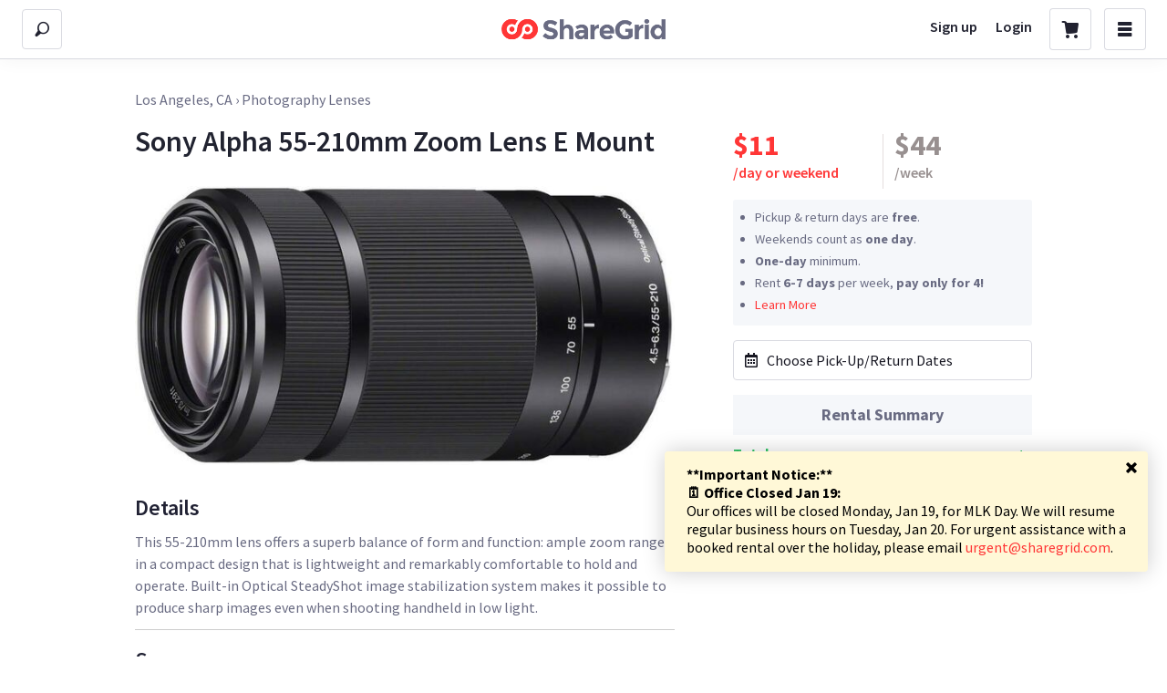

--- FILE ---
content_type: application/javascript
request_url: https://sloth2.cdn.sharegrid.com/assets/apps/bundles/78-5407e431dd2aa8ef5dec2e04dc3f1058.js
body_size: 171727
content:
(window.webpackJsonpApp=window.webpackJsonpApp||[]).push([[78,9,11,93],{1024:function(e,t,a){"use strict";(function(e){var r=a(2);Object.defineProperty(t,"__esModule",{value:!0}),t["default"]=void 0;var n,i=r(a(8)),o=a(21);(n="undefined"!=typeof reactHotLoaderGlobal?reactHotLoaderGlobal.enterModule:undefined)&&n(e);"undefined"!=typeof reactHotLoaderGlobal&&reactHotLoaderGlobal["default"].signature;var l,u,s=(0,i["default"])(o.Flex).withConfig({displayName:"BadgeFlex"})(["padding:6px 11px;margin-right:4px;display:inline-flex;background:",';border-radius:3px;align-items:center;text-align:center;color:#FFFFFF;font-family:"Source Sans Pro";font-size:15px;font-weight:bold;line-height:15px;'],function(e){return e.background||"none"}),d=s,c=d;t["default"]=c,(l="undefined"!=typeof reactHotLoaderGlobal?reactHotLoaderGlobal["default"]:undefined)&&(l.register(s,"BadgeFlex","/var/app/current/javascript/common_ui/Badge/BadgeFlex.jsx"),l.register(d,"default","/var/app/current/javascript/common_ui/Badge/BadgeFlex.jsx")),(u="undefined"!=typeof reactHotLoaderGlobal?reactHotLoaderGlobal.leaveModule:undefined)&&u(e),e.exports=t["default"]}).call(this,a(4)(e))},1025:function(e,t,a){"use strict";(function(e){var r=a(2);Object.defineProperty(t,"__esModule",{value:!0}),t["default"]=void 0;var n,i=a(146),o=r(a(889));(n="undefined"!=typeof reactHotLoaderGlobal?reactHotLoaderGlobal.enterModule:undefined)&&n(e);"undefined"!=typeof reactHotLoaderGlobal&&reactHotLoaderGlobal["default"].signature;var l,u,s=(0,i.renderReact)("verification/index",o["default"]),d=s;t["default"]=d,(l="undefined"!=typeof reactHotLoaderGlobal?reactHotLoaderGlobal["default"]:undefined)&&l.register(s,"default","/var/app/current/javascript/apps/verification/index.js"),(u="undefined"!=typeof reactHotLoaderGlobal?reactHotLoaderGlobal.leaveModule:undefined)&&u(e),e.exports=t["default"]}).call(this,a(4)(e))},1051:function(e,t,a){"use strict";(function(e){var r=a(2);Object.defineProperty(t,"__esModule",{value:!0}),t["default"]=void 0;var n,i=r(a(0)),o=r(a(1125)),l=r(a(1130)),u=r(a(126));(n="undefined"!=typeof reactHotLoaderGlobal?reactHotLoaderGlobal.enterModule:undefined)&&n(e);"undefined"!=typeof reactHotLoaderGlobal&&reactHotLoaderGlobal["default"].signature;var s,d,c=(0,l["default"])({placeholder:i["default"].createElement(u["default"],null),once:!0})(o["default"]),p=c,f=p;t["default"]=f,(s="undefined"!=typeof reactHotLoaderGlobal?reactHotLoaderGlobal["default"]:undefined)&&(s.register(c,"LazyLoadWithDefaultDotDot","/var/app/current/javascript/common_ui/Loading/LazyLoad.jsx"),s.register(p,"default","/var/app/current/javascript/common_ui/Loading/LazyLoad.jsx")),(d="undefined"!=typeof reactHotLoaderGlobal?reactHotLoaderGlobal.leaveModule:undefined)&&d(e),e.exports=t["default"]}).call(this,a(4)(e))},1118:function(e,t,a){"use strict";function r(e){return Array.prototype.slice.call(arguments,1).forEach(function(t){t&&Object.keys(t).forEach(function(a){e[a]=t[a]})}),e}function n(e){return Object.prototype.toString.call(e)}function i(e){return"[object String]"===n(e)}function o(e){return"[object Object]"===n(e)}function l(e){return"[object RegExp]"===n(e)}function u(e){return"[object Function]"===n(e)}function s(e){return e.replace(/[.?*+^$[\]\\(){}|-]/g,"\\$&")}function d(e){return Object.keys(e||{}).reduce(function(e,t){return e||v.hasOwnProperty(t)},!1)}function c(e){e.__index__=-1,e.__text_cache__=""}function p(e){return function(t,a){var r=t.slice(a);return e.test(r)?r.match(e)[0].length:0}}function f(){return function(e,t){t.normalize(e)}}function m(e){function t(e){return e.replace("%TLDS%",n.src_tlds)}function r(e,t){throw new Error('(LinkifyIt) Invalid schema "'+e+'": '+t)}var n=e.re=a(1119)(e.__opts__),d=e.__tlds__.slice();e.onCompile(),e.__tlds_replaced__||d.push(b),d.push(n.src_xn),n.src_tlds=d.join("|"),n.email_fuzzy=RegExp(t(n.tpl_email_fuzzy),"i"),n.link_fuzzy=RegExp(t(n.tpl_link_fuzzy),"i"),n.link_no_ip_fuzzy=RegExp(t(n.tpl_link_no_ip_fuzzy),"i"),n.host_fuzzy_test=RegExp(t(n.tpl_host_fuzzy_test),"i");var m=[];e.__compiled__={},Object.keys(e.__schemas__).forEach(function(t){var a=e.__schemas__[t];if(null!==a){var n={validate:null,link:null};if(e.__compiled__[t]=n,o(a))return l(a.validate)?n.validate=p(a.validate):u(a.validate)?n.validate=a.validate:r(t,a),void(u(a.normalize)?n.normalize=a.normalize:a.normalize?r(t,a):n.normalize=f());i(a)?m.push(t):r(t,a)}}),m.forEach(function(t){e.__compiled__[e.__schemas__[t]]&&(e.__compiled__[t].validate=e.__compiled__[e.__schemas__[t]].validate,e.__compiled__[t].normalize=e.__compiled__[e.__schemas__[t]].normalize)}),e.__compiled__[""]={validate:null,normalize:f()};var g=Object.keys(e.__compiled__).filter(function(t){return t.length>0&&e.__compiled__[t]}).map(s).join("|");e.re.schema_test=RegExp("(^|(?!_)(?:[><\uff5c]|"+n.src_ZPCc+"))("+g+")","i"),e.re.schema_search=RegExp("(^|(?!_)(?:[><\uff5c]|"+n.src_ZPCc+"))("+g+")","ig"),e.re.pretest=RegExp("("+e.re.schema_test.source+")|("+e.re.host_fuzzy_test.source+")|@","i"),c(e)}function g(e,t){var a=e.__index__,r=e.__last_index__,n=e.__text_cache__.slice(a,r);this.schema=e.__schema__.toLowerCase(),this.index=a+t,this.lastIndex=r+t,this.raw=n,this.text=n,this.url=n}function _(e,t){var a=new g(e,t);return e.__compiled__[a.schema].normalize(a,e),a}function h(e,t){if(!(this instanceof h))return new h(e,t);t||d(e)&&(t=e,e={}),this.__opts__=r({},v,t),this.__index__=-1,this.__last_index__=-1,this.__schema__="",this.__text_cache__="",this.__schemas__=r({},y,e),this.__compiled__={},this.__tlds__=L,this.__tlds_replaced__=!1,this.re={},m(this)}var v={fuzzyLink:!0,fuzzyEmail:!0,fuzzyIP:!1},y={"http:":{validate:function(e,t,a){var r=e.slice(t);return a.re.http||(a.re.http=new RegExp("^\\/\\/"+a.re.src_auth+a.re.src_host_port_strict+a.re.src_path,"i")),a.re.http.test(r)?r.match(a.re.http)[0].length:0}},"https:":"http:","ftp:":"http:","//":{validate:function(e,t,a){var r=e.slice(t);return a.re.no_http||(a.re.no_http=new RegExp("^"+a.re.src_auth+"(?:localhost|(?:(?:"+a.re.src_domain+")\\.)+"+a.re.src_domain_root+")"+a.re.src_port+a.re.src_host_terminator+a.re.src_path,"i")),a.re.no_http.test(r)?t>=3&&":"===e[t-3]?0:t>=3&&"/"===e[t-3]?0:r.match(a.re.no_http)[0].length:0}},"mailto:":{validate:function(e,t,a){var r=e.slice(t);return a.re.mailto||(a.re.mailto=new RegExp("^"+a.re.src_email_name+"@"+a.re.src_host_strict,"i")),a.re.mailto.test(r)?r.match(a.re.mailto)[0].length:0}}},b="a[cdefgilmnoqrstuwxz]|b[abdefghijmnorstvwyz]|c[acdfghiklmnoruvwxyz]|d[ejkmoz]|e[cegrstu]|f[ijkmor]|g[abdefghilmnpqrstuwy]|h[kmnrtu]|i[delmnoqrst]|j[emop]|k[eghimnprwyz]|l[abcikrstuvy]|m[acdeghklmnopqrstuvwxyz]|n[acefgilopruz]|om|p[aefghklmnrstwy]|qa|r[eosuw]|s[abcdeghijklmnortuvxyz]|t[cdfghjklmnortvwz]|u[agksyz]|v[aceginu]|w[fs]|y[et]|z[amw]",L="biz|com|edu|gov|net|org|pro|web|xxx|aero|asia|coop|info|museum|name|shop|\u0440\u0444".split("|");h.prototype.add=function(e,t){return this.__schemas__[e]=t,m(this),this},h.prototype.set=function(e){return this.__opts__=r(this.__opts__,e),this},h.prototype.test=function(e){if(this.__text_cache__=e,this.__index__=-1,!e.length)return!1;var t,a,r,n,i,o,l,u;if(this.re.schema_test.test(e))for((l=this.re.schema_search).lastIndex=0;null!==(t=l.exec(e));)if(n=this.testSchemaAt(e,t[2],l.lastIndex)){this.__schema__=t[2],this.__index__=t.index+t[1].length,this.__last_index__=t.index+t[0].length+n;break}return this.__opts__.fuzzyLink&&this.__compiled__["http:"]&&(u=e.search(this.re.host_fuzzy_test))>=0&&(this.__index__<0||u<this.__index__)&&null!==(a=e.match(this.__opts__.fuzzyIP?this.re.link_fuzzy:this.re.link_no_ip_fuzzy))&&(i=a.index+a[1].length,(this.__index__<0||i<this.__index__)&&(this.__schema__="",this.__index__=i,this.__last_index__=a.index+a[0].length)),this.__opts__.fuzzyEmail&&this.__compiled__["mailto:"]&&e.indexOf("@")>=0&&null!==(r=e.match(this.re.email_fuzzy))&&(i=r.index+r[1].length,o=r.index+r[0].length,(this.__index__<0||i<this.__index__||i===this.__index__&&o>this.__last_index__)&&(this.__schema__="mailto:",this.__index__=i,this.__last_index__=o)),this.__index__>=0},h.prototype.pretest=function(e){return this.re.pretest.test(e)},h.prototype.testSchemaAt=function(e,t,a){return this.__compiled__[t.toLowerCase()]?this.__compiled__[t.toLowerCase()].validate(e,a,this):0},h.prototype.match=function(e){var t=0,a=[];this.__index__>=0&&this.__text_cache__===e&&(a.push(_(this,t)),t=this.__last_index__);for(var r=t?e.slice(t):e;this.test(r);)a.push(_(this,t)),r=r.slice(this.__last_index__),t+=this.__last_index__;return a.length?a:null},h.prototype.tlds=function(e,t){return e=Array.isArray(e)?e:[e],t?(this.__tlds__=this.__tlds__.concat(e).sort().filter(function(e,t,a){return e!==a[t-1]}).reverse(),m(this),this):(this.__tlds__=e.slice(),this.__tlds_replaced__=!0,m(this),this)},h.prototype.normalize=function(e){e.schema||(e.url="http://"+e.url),"mailto:"!==e.schema||/^mailto:/i.test(e.url)||(e.url="mailto:"+e.url)},h.prototype.onCompile=function(){},e.exports=h},1119:function(e,t,a){"use strict";e.exports=function(e){var t={};t.src_Any=a(872).source,t.src_Cc=a(873).source,t.src_Z=a(874).source,t.src_P=a(815).source,t.src_ZPCc=[t.src_Z,t.src_P,t.src_Cc].join("|"),t.src_ZCc=[t.src_Z,t.src_Cc].join("|");var r="[><\uff5c]";return t.src_pseudo_letter="(?:(?!"+r+"|"+t.src_ZPCc+")"+t.src_Any+")",t.src_ip4="(?:(25[0-5]|2[0-4][0-9]|[01]?[0-9][0-9]?)\\.){3}(25[0-5]|2[0-4][0-9]|[01]?[0-9][0-9]?)",t.src_auth="(?:(?:(?!"+t.src_ZCc+"|[@/\\[\\]()]).)+@)?",t.src_port="(?::(?:6(?:[0-4]\\d{3}|5(?:[0-4]\\d{2}|5(?:[0-2]\\d|3[0-5])))|[1-5]?\\d{1,4}))?",t.src_host_terminator="(?=$|"+r+"|"+t.src_ZPCc+")(?!-|_|:\\d|\\.-|\\.(?!$|"+t.src_ZPCc+"))",t.src_path="(?:[/?#](?:(?!"+t.src_ZCc+"|"+r+"|[()[\\]{}.,\"'?!\\-]).|\\[(?:(?!"+t.src_ZCc+"|\\]).)*\\]|\\((?:(?!"+t.src_ZCc+"|[)]).)*\\)|\\{(?:(?!"+t.src_ZCc+'|[}]).)*\\}|\\"(?:(?!'+t.src_ZCc+'|["]).)+\\"|\\\'(?:(?!'+t.src_ZCc+"|[']).)+\\'|\\'(?="+t.src_pseudo_letter+"|[-]).|\\.{2,4}[a-zA-Z0-9%/]|\\.(?!"+t.src_ZCc+"|[.]).|"+(e&&e["---"]?"\\-(?!--(?:[^-]|$))(?:-*)|":"\\-+|")+"\\,(?!"+t.src_ZCc+").|\\!(?!"+t.src_ZCc+"|[!]).|\\?(?!"+t.src_ZCc+"|[?]).)+|\\/)?",t.src_email_name='[\\-;:&=\\+\\$,\\.a-zA-Z0-9_][\\-;:&=\\+\\$,\\"\\.a-zA-Z0-9_]*',t.src_xn="xn--[a-z0-9\\-]{1,59}",t.src_domain_root="(?:"+t.src_xn+"|"+t.src_pseudo_letter+"{1,63})",t.src_domain="(?:"+t.src_xn+"|(?:"+t.src_pseudo_letter+")|(?:"+t.src_pseudo_letter+"(?:-|"+t.src_pseudo_letter+"){0,61}"+t.src_pseudo_letter+"))",t.src_host="(?:(?:(?:(?:"+t.src_domain+")\\.)*"+t.src_domain+"))",t.tpl_host_fuzzy="(?:"+t.src_ip4+"|(?:(?:(?:"+t.src_domain+")\\.)+(?:%TLDS%)))",t.tpl_host_no_ip_fuzzy="(?:(?:(?:"+t.src_domain+")\\.)+(?:%TLDS%))",t.src_host_strict=t.src_host+t.src_host_terminator,t.tpl_host_fuzzy_strict=t.tpl_host_fuzzy+t.src_host_terminator,t.src_host_port_strict=t.src_host+t.src_port+t.src_host_terminator,t.tpl_host_port_fuzzy_strict=t.tpl_host_fuzzy+t.src_port+t.src_host_terminator,t.tpl_host_port_no_ip_fuzzy_strict=t.tpl_host_no_ip_fuzzy+t.src_port+t.src_host_terminator,t.tpl_host_fuzzy_test="localhost|www\\.|\\.\\d{1,3}\\.|(?:\\.(?:%TLDS%)(?:"+t.src_ZPCc+"|>|$))",t.tpl_email_fuzzy="(^|"+r+'|"|\\(|'+t.src_ZCc+")("+t.src_email_name+"@"+t.tpl_host_fuzzy_strict+")",t.tpl_link_fuzzy="(^|(?![.:/\\-_@])(?:[$+<=>^`|\uff5c]|"+t.src_ZPCc+"))((?![$+<=>^`|\uff5c])"+t.tpl_host_port_fuzzy_strict+t.src_path+")",t.tpl_link_no_ip_fuzzy="(^|(?![.:/\\-_@])(?:[$+<=>^`|\uff5c]|"+t.src_ZPCc+"))((?![$+<=>^`|\uff5c])"+t.tpl_host_port_no_ip_fuzzy_strict+t.src_path+")",t}},1120:function(e,t,a){"use strict";function r(e){return e&&e.__esModule?e:{"default":e}}function n(e,t){if(!(e instanceof t))throw new TypeError("Cannot call a class as a function")}function i(e,t){if(!e)throw new ReferenceError("this hasn't been initialised - super() hasn't been called");return!t||"object"!=typeof t&&"function"!=typeof t?e:t}function o(e,t){if("function"!=typeof t&&null!==t)throw new TypeError("Super expression must either be null or a function, not "+typeof t);e.prototype=Object.create(t&&t.prototype,{constructor:{value:e,enumerable:!1,writable:!0,configurable:!0}}),t&&(Object.setPrototypeOf?Object.setPrototypeOf(e,t):e.__proto__=t)}function l(e){var t=parseInt(e.keyCode||e.which||0,10);return t===66||t===62}Object.defineProperty(t,"__esModule",{value:!0});var u=Object.assign||function(e){for(var t=1;t<arguments.length;t++){var a=arguments[t];for(var r in a)Object.prototype.hasOwnProperty.call(a,r)&&(e[r]=a[r])}return e},s=function(){function e(e,t){for(var a=0;a<t.length;a++){var r=t[a];r.enumerable=r.enumerable||!1,r.configurable=!0,"value"in r&&(r.writable=!0),Object.defineProperty(e,r.key,r)}}return function(t,a,r){return a&&e(t.prototype,a),r&&e(t,r),t}}(),d=r(a(547)),c=r(a(0)),p=a(1121),f=r(a(237)),m=r(a(145)),g=r(a(836)),_=r(a(1122)),h=a(1),v=r(a(1123)),y=["fullscreenchange","MSFullscreenChange","mozfullscreenchange","webkitfullscreenchange"],b=(0,h.arrayOf)((0,h.shape)({srcSet:h.string,media:h.string})),L=function(){function e(t){n(this,e);var a=i(this,(e.__proto__||Object.getPrototypeOf(e)).call(this,t));return a.state={currentIndex:t.startIndex,thumbsTranslate:0,currentSlideOffset:0,galleryWidth:0,thumbnailsWrapperWidth:0,thumbnailsWrapperHeight:0,isFullscreen:!1,isPlaying:!1},a.loadedImages={},a.imageGallery=c["default"].createRef(),a.thumbnailsWrapper=c["default"].createRef(),a.thumbnails=c["default"].createRef(),a.imageGallerySlideWrapper=c["default"].createRef(),a.handleKeyDown=a.handleKeyDown.bind(a),a.handleMouseDown=a.handleMouseDown.bind(a),a.handleOnSwiped=a.handleOnSwiped.bind(a),a.handleScreenChange=a.handleScreenChange.bind(a),a.handleSwiping=a.handleSwiping.bind(a),a.onThumbnailMouseLeave=a.onThumbnailMouseLeave.bind(a),a.handleImageError=a.handleImageError.bind(a),a.pauseOrPlay=a.pauseOrPlay.bind(a),a.renderThumbInner=a.renderThumbInner.bind(a),a.renderItem=a.renderItem.bind(a),a.slideLeft=a.slideLeft.bind(a),a.slideRight=a.slideRight.bind(a),a.toggleFullScreen=a.toggleFullScreen.bind(a),a.togglePlay=a.togglePlay.bind(a),a.unthrottledSlideToIndex=a.slideToIndex,a.slideToIndex=(0,f["default"])(a.unthrottledSlideToIndex,t.slideDuration,{trailing:!1}),t.lazyLoad&&(a.lazyLoaded=[]),a}return o(e,c["default"].Component),s(e,[{key:"componentDidMount",value:function(){var e=this.props,t=e.autoPlay,a=e.useWindowKeyDown;t&&this.play(),a?window.addEventListener("keydown",this.handleKeyDown):this.imageGallery.current.addEventListener("keydown",this.handleKeyDown),window.addEventListener("mousedown",this.handleMouseDown),this.initResizeObserver(this.imageGallerySlideWrapper),this.addScreenChangeEvent()}},{key:"componentDidUpdate",value:function(e,t){var a=this.props,r=a.items,n=a.lazyLoad,i=a.slideDuration,o=a.startIndex,l=a.thumbnailPosition,u=a.showThumbnails,s=a.useWindowKeyDown,d=this.state.currentIndex,c=e.items.length!==r.length,p=!(0,g["default"])(e.items,r),m=e.startIndex!==o,_=e.thumbnailPosition!==l,h=e.showThumbnails!==u;_&&(this.removeResizeObserver(),this.initResizeObserver(this.imageGallerySlideWrapper)),(c||h)&&this.handleResize(),t.currentIndex!==d&&this.slideThumbnailBar(t.currentIndex),e.slideDuration!==i&&(this.slideToIndex=(0,f["default"])(this.unthrottledSlideToIndex,i,{trailing:!1})),!n||e.lazyLoad&&!p||(this.lazyLoaded=[]),s!==e.useWindowKeyDown&&(s?(this.imageGallery.current.removeEventListener("keydown",this.handleKeyDown),window.addEventListener("keydown",this.handleKeyDown)):(window.removeEventListener("keydown",this.handleKeyDown),this.imageGallery.current.addEventListener("keydown",this.handleKeyDown))),(m||p)&&this.setState({currentIndex:o})}},{key:"componentWillUnmount",value:function(){var e=this.props.useWindowKeyDown;window.removeEventListener("mousedown",this.handleMouseDown),this.removeScreenChangeEvent(),this.removeResizeObserver(),this.playPauseIntervalId&&(window.clearInterval(this.playPauseIntervalId),this.playPauseIntervalId=null),this.transitionTimer&&window.clearTimeout(this.transitionTimer),e?window.removeEventListener("keydown",this.handleKeyDown):this.imageGallery.current.removeEventListener("keydown",this.handleKeyDown)}},{key:"onSliding",value:function(){var e=this,t=this.state,a=t.currentIndex,r=t.isTransitioning,n=this.props,i=n.onSlide,o=n.slideDuration;this.transitionTimer=window.setTimeout(function(){r&&(e.setState({isTransitioning:!r}),i&&i(a))},o+50)}},{key:"onThumbnailClick",value:function(e,t){var a=this.props.onThumbnailClick;this.slideToIndex(t,e),a&&a(e,t)}},{key:"onThumbnailMouseOver",value:function(e,t){var a=this;this.thumbnailMouseOverTimer&&(window.clearTimeout(this.thumbnailMouseOverTimer),this.thumbnailMouseOverTimer=null),this.thumbnailMouseOverTimer=window.setTimeout(function(){a.slideToIndex(t),a.pause()},300)}},{key:"onThumbnailMouseLeave",value:function(){if(this.thumbnailMouseOverTimer){var e=this.props.autoPlay;window.clearTimeout(this.thumbnailMouseOverTimer),this.thumbnailMouseOverTimer=null,e&&this.play()}}},{key:"setScrollDirection",value:function(e){var t=this.state,a=t.scrollingUpDown,r=t.scrollingLeftRight;a||r||(e===p.LEFT||e===p.RIGHT?this.setState({scrollingLeftRight:!0}):this.setState({scrollingUpDown:!0}))}},{key:"setThumbsTranslate",value:function(e){this.setState({thumbsTranslate:e})}},{key:"setModalFullscreen",value:function(e){var t=this.props.onScreenChange;this.setState({modalFullscreen:e}),t&&t(e)}},{key:"getThumbsTranslate",value:function(e){var t=this.props,a=t.disableThumbnailScroll,r=t.items,n=this.state,i=n.thumbnailsWrapperWidth,o=n.thumbnailsWrapperHeight,l=void 0,u=this.thumbnails&&this.thumbnails.current;if(a)return 0;if(u){if(this.isThumbnailVertical()){if(u.scrollHeight<=o)return 0;l=u.scrollHeight-o}else{if(u.scrollWidth<=i||i<=0)return 0;l=u.scrollWidth-i}return e*(l/(r.length-1))}return 0}},{key:"getAlignmentClassName",value:function(e){var t=this.state.currentIndex,a=this.props,r=a.infinite,n=a.items,i="",o="left",l="center",u="right";switch(e){case t-1:i=" "+o;break;case t:i=" "+l;break;case t+1:i=" "+u}return n.length>=3&&r&&(0===e&&t===n.length-1?i=" "+u:e===n.length-1&&0===t&&(i=" "+o)),i}},{key:"getTranslateXForTwoSlide",value:function(e){var t=this.state,a=t.currentIndex,r=t.currentSlideOffset,n=t.previousIndex,i=a!==n,o=0===e&&0===n,l=1===e&&1===n,u=0===e&&1===a,s=1===e&&0===a,d=0===r,c=-100*a+100*e+r;return r>0?this.direction="left":r<0&&(this.direction="right"),s&&r>0&&(c=-100+r),u&&r<0&&(c=100+r),i?o&&d&&"left"===this.direction?c=100:l&&d&&"right"===this.direction&&(c=-100):(s&&d&&"left"===this.direction&&(c=-100),u&&d&&"right"===this.direction&&(c=100)),c}},{key:"getThumbnailBarHeight",value:function(){return this.isThumbnailVertical()?{height:this.state.gallerySlideWrapperHeight}:{}}},{key:"getSlideStyle",value:function(e){var t=this.state,a=t.currentIndex,r=t.currentSlideOffset,n=t.slideStyle,i=this.props,o=i.infinite,l=i.items,s=i.useTranslate3D,d=i.isRTL,c=-100*a,p=l.length-1,f=(c+100*e)*(d?-1:1)+r;o&&l.length>2&&(0===a&&e===p?f=-100*(d?-1:1)+r:a===p&&0===e&&(f=100*(d?-1:1)+r)),o&&2===l.length&&(f=this.getTranslateXForTwoSlide(e));var m="translate("+f+"%, 0)";return s&&(m="translate3d("+f+"%, 0, 0)"),u({},{WebkitTransform:m,MozTransform:m,msTransform:m,OTransform:m,transform:m},n)}},{key:"getCurrentIndex",value:function(){return this.state.currentIndex}},{key:"getThumbnailStyle",value:function(){var e=void 0,t=this.props,a=t.useTranslate3D,r=t.isRTL,n=this.state.thumbsTranslate,i=r?-1*n:n;return this.isThumbnailVertical()?(e="translate(0, "+n+"px)",a&&(e="translate3d(0, "+n+"px, 0)")):(e="translate("+i+"px, 0)",a&&(e="translate3d("+i+"px, 0, 0)")),{WebkitTransform:e,MozTransform:e,msTransform:e,OTransform:e,transform:e}}},{key:"getSlideItems",value:function(){var e=this,t=this.state.currentIndex,a=this.props,r=a.infinite,n=a.items,i=a.slideOnThumbnailOver,o=a.onClick,l=a.lazyLoad,u=a.onTouchMove,s=a.onTouchEnd,p=a.onTouchStart,f=a.onMouseOver,m=a.onMouseLeave,g=a.renderItem,_=a.renderThumbInner,h=a.showThumbnails,v=a.showBullets,y=[],b=[],L=[];return n.forEach(function(a,n){var E=e.getAlignmentClassName(n),C=a.originalClass?" "+a.originalClass:"",k=a.thumbnailClass?" "+a.thumbnailClass:"",x=a.renderItem||g||e.renderItem,w=a.renderThumbInner||_||e.renderThumbInner,S=!l||E||e.lazyLoaded[n];S&&l&&!e.lazyLoaded[n]&&(e.lazyLoaded[n]=!0);var P=e.getSlideStyle(n),A=c["default"].createElement("div",{"aria-label":"Go to Slide "+(n+1),key:"slide-"+a.original+"-"+n,tabIndex:"-1",className:"image-gallery-slide "+E+" "+C,style:P,onClick:o,onKeyUp:e.handleSlideKeyUp,onTouchMove:u,onTouchEnd:s,onTouchStart:p,onMouseOver:f,onFocus:f,onMouseLeave:m,role:"button"},S?x(a):c["default"].createElement("div",{style:{height:"100%"}}));if(r?e.shouldPushSlideOnInfiniteMode(n)&&y.push(A):y.push(A),h){var T=(0,d["default"])("image-gallery-thumbnail",k,{active:t===n});b.push(c["default"].createElement("button",{key:"thumbnail-"+a.original+"-"+n,type:"button",tabIndex:"0","aria-pressed":t===n?"true":"false","aria-label":"Go to Slide "+(n+1),className:T,onMouseLeave:i?e.onThumbnailMouseLeave:null,onMouseOver:function(t){return e.handleThumbnailMouseOver(t,n)},onFocus:function(t){return e.handleThumbnailMouseOver(t,n)},onKeyUp:function(t){return e.handleThumbnailKeyUp(t,n)},onClick:function(t){return e.onThumbnailClick(t,n)}},w(a)))}if(v){var O=function(r){return a.bulletOnClick&&a.bulletOnClick({item:a,itemIndex:n,currentIndex:t}),e.slideToIndex.call(e,n,r)},I=(0,d["default"])("image-gallery-bullet",a.bulletClass,{active:t===n});L.push(c["default"].createElement("button",{type:"button",key:"bullet-"+a.original+"-"+n,className:I,onClick:O,"aria-pressed":t===n?"true":"false","aria-label":"Go to Slide "+(n+1)}))}}),{slides:y,thumbnails:b,bullets:L}}},{key:"ignoreIsTransitioning",value:function(){var e=this.props.items,t=this.state,a=t.previousIndex,r=t.currentIndex,n=e.length-1;return Math.abs(a-r)>1&&!(0===a&&r===n)&&!(a===n&&0===r)}},{key:"isFirstOrLastSlide",value:function(e){return e===this.props.items.length-1||0===e}},{key:"slideIsTransitioning",value:function(e){var t=this.state,a=t.isTransitioning,r=t.previousIndex,n=t.currentIndex;return a&&!(e===r||e===n)}},{key:"shouldPushSlideOnInfiniteMode",value:function(e){return!this.slideIsTransitioning(e)||this.ignoreIsTransitioning()&&!this.isFirstOrLastSlide(e)}},{key:"slideThumbnailBar",value:function(e){var t=this.state,a=t.thumbsTranslate,r=t.currentIndex;if(0===r)this.setThumbsTranslate(0);else{var n=Math.abs(e-r),i=this.getThumbsTranslate(n);i>0&&(e<r?this.setThumbsTranslate(a-i):e>r&&this.setThumbsTranslate(a+i))}}},{key:"canSlide",value:function(){return this.props.items.length>=2}},{key:"canSlideLeft",value:function(){var e=this.props,t=e.infinite,a=e.isRTL;return t||(a?this.canSlideNext():this.canSlidePrevious())}},{key:"canSlideRight",value:function(){var e=this.props,t=e.infinite,a=e.isRTL;return t||(a?this.canSlidePrevious():this.canSlideNext())}},{key:"canSlidePrevious",value:function(){return this.state.currentIndex>0}},{key:"canSlideNext",value:function(){return this.state.currentIndex<this.props.items.length-1}},{key:"handleSwiping",value:function(e){var t=e.event,a=e.absX,r=e.dir,n=this.props,i=n.preventDefaultTouchmoveEvent,o=n.disableSwipe,l=n.stopPropagation,u=this.state,s=u.galleryWidth,d=u.isTransitioning,c=u.scrollingUpDown,f=u.scrollingLeftRight;if(!o){var m=this.props.swipingTransitionDuration;if(this.setScrollDirection(r),l&&t.stopPropagation(),(i||f)&&t.cancelable&&t.preventDefault(),d||c)this.setState({currentSlideOffset:0});else{var g=r===p.RIGHT?1:-1,_=a/s*100;Math.abs(_)>=100&&(_=100);var h={transition:"transform "+m+"ms ease-out"};this.setState({currentSlideOffset:g*_,slideStyle:h})}}}},{key:"sufficientSwipe",value:function(){var e=this.state.currentSlideOffset,t=this.props.swipeThreshold;return Math.abs(e)>t}},{key:"handleOnSwiped",value:function(e){var t=e.event,a=e.dir,r=e.velocity,n=this.props,i=n.disableSwipe,o=n.stopPropagation,l=n.flickThreshold,u=this.state,s=u.scrollingUpDown,d=u.scrollingLeftRight;if(!i){var c=this.props.isRTL;if(o&&t.stopPropagation(),s&&this.setState({scrollingUpDown:!1}),d&&this.setState({scrollingLeftRight:!1}),!s){var f=(a===p.LEFT?1:-1)*(c?-1:1),m=r>l;this.handleOnSwipedTo(f,m)}}}},{key:"handleOnSwipedTo",value:function(e,t){var a=this.state,r=a.currentIndex,n=a.isTransitioning,i=r;!this.sufficientSwipe()&&!t||n||(i+=e),(-1===e&&!this.canSlideLeft()||1===e&&!this.canSlideRight())&&(i=r),this.unthrottledSlideToIndex(i)}},{key:"handleMouseDown",value:function(){this.imageGallery.current.classList.add("image-gallery-using-mouse")}},{key:"handleKeyDown",value:function(e){var t=this.props,a=t.disableKeyDown,r=t.useBrowserFullscreen,n=this.state.isFullscreen;if(this.imageGallery.current.classList.remove("image-gallery-using-mouse"),!a){var i=37,o=39,l=27;switch(parseInt(e.keyCode||e.which||0,10)){case i:this.canSlideLeft()&&!this.playPauseIntervalId&&this.slideLeft(e);break;case o:this.canSlideRight()&&!this.playPauseIntervalId&&this.slideRight(e);break;case l:n&&!r&&this.exitFullScreen()}}}},{key:"handleImageError",value:function(e){var t=this.props.onErrorImageURL;t&&-1===e.target.src.indexOf(t)&&(e.target.src=t)}},{key:"removeResizeObserver",value:function(){this.resizeObserver&&this.imageGallerySlideWrapper&&this.imageGallerySlideWrapper.current&&this.resizeObserver.unobserve(this.imageGallerySlideWrapper.current)}},{key:"handleResize",value:function(){var e=this.state.currentIndex;this.imageGallery&&this.imageGallery.current&&this.setState({galleryWidth:this.imageGallery.current.offsetWidth}),this.imageGallerySlideWrapper&&this.imageGallerySlideWrapper.current&&this.setState({gallerySlideWrapperHeight:this.imageGallerySlideWrapper.current.offsetHeight}),this.thumbnailsWrapper&&this.thumbnailsWrapper.current&&(this.isThumbnailVertical()?this.setState({thumbnailsWrapperHeight:this.thumbnailsWrapper.current.offsetHeight}):this.setState({thumbnailsWrapperWidth:this.thumbnailsWrapper.current.offsetWidth})),this.setThumbsTranslate(-this.getThumbsTranslate(e))}},{key:"initResizeObserver",value:function(e){var t=this;this.resizeObserver=new _["default"]((0,m["default"])(function(e){e&&e.forEach(function(){t.handleResize()})},300)),this.resizeObserver.observe(e.current)}},{key:"toggleFullScreen",value:function(){this.state.isFullscreen?this.exitFullScreen():this.fullScreen()}},{key:"togglePlay",value:function(){this.playPauseIntervalId?this.pause():this.play()}},{key:"handleScreenChange",value:function(){var e=this.props,t=e.onScreenChange,a=e.useBrowserFullscreen,r=document.fullscreenElement||document.msFullscreenElement||document.mozFullScreenElement||document.webkitFullscreenElement,n=this.imageGallery.current===r;t&&t(n),a&&this.setState({isFullscreen:n})}},{key:"slideToIndex",value:function(e,t){var a=this.state,r=a.currentIndex,n=a.isTransitioning,i=this.props,o=i.items,l=i.slideDuration,u=i.onBeforeSlide;if(!n){t&&this.playPauseIntervalId&&(this.pause(!1),this.play(!1));var s=o.length-1,d=e;e<0?d=s:e>s&&(d=0),u&&d!==r&&u(d),this.setState({previousIndex:r,currentIndex:d,isTransitioning:d!==r,currentSlideOffset:0,slideStyle:{transition:"all "+l+"ms ease-out"}},this.onSliding)}}},{key:"slideLeft",value:function(e){this.props.isRTL?this.slideNext(e):this.slidePrevious(e)}},{key:"slideRight",value:function(e){this.props.isRTL?this.slidePrevious(e):this.slideNext(e)}},{key:"slidePrevious",value:function(e){var t=this,a=this.state,r=a.currentIndex,n=a.currentSlideOffset,i=a.isTransitioning,o=this.props.items,l=r-1;i||(2===o.length?this.setState({currentSlideOffset:n+.001,slideStyle:{transition:"none"}},function(){window.setTimeout(function(){return t.slideToIndex(l,e)},25)}):this.slideToIndex(l,e))}},{key:"slideNext",value:function(e){var t=this,a=this.state,r=a.currentIndex,n=a.currentSlideOffset,i=a.isTransitioning,o=this.props.items,l=r+1;i||(2===o.length?this.setState({currentSlideOffset:n-.001,slideStyle:{transition:"none"}},function(){window.setTimeout(function(){return t.slideToIndex(l,e)},25)}):this.slideToIndex(l,e))}},{key:"handleThumbnailMouseOver",value:function(e,t){this.props.slideOnThumbnailOver&&this.onThumbnailMouseOver(e,t)}},{key:"handleThumbnailKeyUp",value:function(e,t){l(e)&&this.onThumbnailClick(e,t)}},{key:"handleSlideKeyUp",value:function(e){l(e)&&(0,this.props.onClick)(e)}},{key:"isThumbnailVertical",value:function(){var e=this.props.thumbnailPosition;return"left"===e||"right"===e}},{key:"addScreenChangeEvent",value:function(){var e=this;y.forEach(function(t){document.addEventListener(t,e.handleScreenChange)})}},{key:"removeScreenChangeEvent",value:function(){var e=this;y.forEach(function(t){document.removeEventListener(t,e.handleScreenChange)})}},{key:"fullScreen",value:function(){var e=this.props.useBrowserFullscreen,t=this.imageGallery.current;e?t.requestFullscreen?t.requestFullscreen():t.msRequestFullscreen?t.msRequestFullscreen():t.mozRequestFullScreen?t.mozRequestFullScreen():t.webkitRequestFullscreen?t.webkitRequestFullscreen():this.setModalFullscreen(!0):this.setModalFullscreen(!0),this.setState({isFullscreen:!0})}},{key:"exitFullScreen",value:function(){var e=this.state.isFullscreen,t=this.props.useBrowserFullscreen;e&&(t?document.exitFullscreen?document.exitFullscreen():document.webkitExitFullscreen?document.webkitExitFullscreen():document.mozCancelFullScreen?document.mozCancelFullScreen():document.msExitFullscreen?document.msExitFullscreen():this.setModalFullscreen(!1):this.setModalFullscreen(!1),this.setState({isFullscreen:!1}))}},{key:"pauseOrPlay",value:function(){var e=this.props.infinite,t=this.state.currentIndex;e||this.canSlideRight()?this.slideToIndex(t+1):this.pause()}},{key:"play",value:function(){var e=!(arguments.length>0&&arguments[0]!==undefined)||arguments[0],t=this.props,a=t.onPlay,r=t.slideInterval,n=t.slideDuration,i=this.state.currentIndex;this.playPauseIntervalId||(this.setState({isPlaying:!0}),this.playPauseIntervalId=window.setInterval(this.pauseOrPlay,Math.max(r,n)),a&&e&&a(i))}},{key:"pause",value:function(){var e=!(arguments.length>0&&arguments[0]!==undefined)||arguments[0],t=this.props.onPause,a=this.state.currentIndex;this.playPauseIntervalId&&(window.clearInterval(this.playPauseIntervalId),this.playPauseIntervalId=null,this.setState({isPlaying:!1}),t&&e&&t(a))}},{key:"isImageLoaded",value:function(e){return!!this.loadedImages[e.original]||(this.loadedImages[e.original]=!0,!1)}},{key:"handleImageLoaded",value:function(e,t){var a=this.props.onImageLoad;!this.loadedImages[t.original]&&a&&(this.loadedImages[t.original]=!0,a(e))}},{key:"renderItem",value:function(e){var t=this,a=this.state.isFullscreen,r=this.props.onImageError||this.handleImageError,n=a&&e.fullscreen||e.original;return c["default"].createElement("div",null,e.imageSet?c["default"].createElement("picture",{onLoad:function(a){return t.handleImageLoaded(a,e)},onError:r},e.imageSet.map(function(e,t){return c["default"].createElement("source",{key:"media-"+e.srcSet+"-"+t,media:e.media,srcSet:e.srcSet,type:e.type})}),c["default"].createElement("img",{className:"image-gallery-image",alt:e.originalAlt,src:n})):c["default"].createElement("img",{className:"image-gallery-image",src:n,alt:e.originalAlt,srcSet:e.srcSet,sizes:e.sizes,title:e.originalTitle,onLoad:function(a){return t.handleImageLoaded(a,e)},onError:r}),e.description&&c["default"].createElement("span",{className:"image-gallery-description"},e.description))}},{key:"renderThumbInner",value:function(e){var t=this.props.onThumbnailError||this.handleImageError;return c["default"].createElement("div",{className:"image-gallery-thumbnail-inner"},c["default"].createElement("img",{className:"image-gallery-thumbnail-image",src:e.thumbnail,alt:e.thumbnailAlt,title:e.thumbnailTitle,onError:t}),e.thumbnailLabel&&c["default"].createElement("div",{className:"image-gallery-thumbnail-label"},e.thumbnailLabel))}},{key:"render",value:function(){var e=this.state,t=e.currentIndex,a=e.isFullscreen,r=e.modalFullscreen,n=e.isPlaying,i=this.props,o=i.additionalClass,l=i.indexSeparator,u=i.isRTL,s=i.items,f=i.thumbnailPosition,m=i.renderFullscreenButton,g=i.renderCustomControls,_=i.renderLeftNav,h=i.renderRightNav,v=i.showBullets,y=i.showFullscreenButton,b=i.showIndex,L=i.showThumbnails,E=i.showNav,C=i.showPlayButton,k=i.renderPlayPauseButton,x=this.getThumbnailStyle(),w=this.getSlideItems(),S=w.slides,P=w.thumbnails,A=w.bullets,T=(0,d["default"])("image-gallery-slide-wrapper",f,{"image-gallery-rtl":u}),O=c["default"].createElement("div",{ref:this.imageGallerySlideWrapper,className:T},g&&g(),this.canSlide()?c["default"].createElement(c["default"].Fragment,null,E&&c["default"].createElement(c["default"].Fragment,null,_(this.slideLeft,!this.canSlideLeft()),h(this.slideRight,!this.canSlideRight())),c["default"].createElement(p.Swipeable,{className:"image-gallery-swipe",delta:0,onSwiping:this.handleSwiping,
onSwiped:this.handleOnSwiped},c["default"].createElement("div",{className:"image-gallery-slides"},S))):c["default"].createElement("div",{className:"image-gallery-slides"},S),C&&k(this.togglePlay,n),v&&c["default"].createElement("div",{className:"image-gallery-bullets"},c["default"].createElement("div",{className:"image-gallery-bullets-container",role:"navigation","aria-label":"Bullet Navigation"},A)),y&&m(this.toggleFullScreen,a),b&&c["default"].createElement("div",{className:"image-gallery-index"},c["default"].createElement("span",{className:"image-gallery-index-current"},t+1),c["default"].createElement("span",{className:"image-gallery-index-separator"},l),c["default"].createElement("span",{className:"image-gallery-index-total"},s.length))),I=(0,d["default"])("image-gallery",o,{"fullscreen-modal":r}),G=(0,d["default"])("image-gallery-content",f,{fullscreen:a}),j=(0,d["default"])("image-gallery-thumbnails-wrapper",f,{"thumbnails-wrapper-rtl":!this.isThumbnailVertical()&&u});return c["default"].createElement("div",{ref:this.imageGallery,className:I,"aria-live":"polite"},c["default"].createElement("div",{className:G},("bottom"===f||"right"===f)&&O,L&&c["default"].createElement("div",{className:j,style:this.getThumbnailBarHeight()},c["default"].createElement("div",{className:"image-gallery-thumbnails",ref:this.thumbnailsWrapper},c["default"].createElement("div",{ref:this.thumbnails,className:"image-gallery-thumbnails-container",style:x,"aria-label":"Thumbnail Navigation"},P))),("top"===f||"left"===f)&&O))}}]),e}();L.propTypes={flickThreshold:h.number,items:(0,h.arrayOf)((0,h.shape)({bulletClass:h.string,bulletOnClick:h.func,description:h.string,original:h.string.isRequired,fullscreen:h.string,originalAlt:h.string,originalTitle:h.string,thumbnail:h.string,thumbnailAlt:h.string,thumbnailLabel:h.string,thumbnailTitle:h.string,originalClass:h.string,thumbnailClass:h.string,renderItem:h.func,renderThumbInner:h.func,imageSet:b,srcSet:h.string,sizes:h.string})).isRequired,showNav:h.bool,autoPlay:h.bool,lazyLoad:h.bool,infinite:h.bool,showIndex:h.bool,showBullets:h.bool,showThumbnails:h.bool,showPlayButton:h.bool,showFullscreenButton:h.bool,disableThumbnailScroll:h.bool,disableKeyDown:h.bool,disableSwipe:h.bool,useBrowserFullscreen:h.bool,preventDefaultTouchmoveEvent:h.bool,onErrorImageURL:h.string,indexSeparator:h.string,thumbnailPosition:(0,h.oneOf)(["top","bottom","left","right"]),startIndex:h.number,slideDuration:h.number,slideInterval:h.number,slideOnThumbnailOver:h.bool,swipeThreshold:h.number,swipingTransitionDuration:h.number,onSlide:h.func,onBeforeSlide:h.func,onScreenChange:h.func,onPause:h.func,onPlay:h.func,onClick:h.func,onImageLoad:h.func,onImageError:h.func,onTouchMove:h.func,onTouchEnd:h.func,onTouchStart:h.func,onMouseOver:h.func,onMouseLeave:h.func,onThumbnailError:h.func,onThumbnailClick:h.func,renderCustomControls:h.func,renderLeftNav:h.func,renderRightNav:h.func,renderPlayPauseButton:h.func,renderFullscreenButton:h.func,renderItem:h.func,renderThumbInner:h.func,stopPropagation:h.bool,additionalClass:h.string,useTranslate3D:h.bool,isRTL:h.bool,useWindowKeyDown:h.bool},L.defaultProps={onErrorImageURL:"",additionalClass:"",showNav:!0,autoPlay:!1,lazyLoad:!1,infinite:!0,showIndex:!1,showBullets:!1,showThumbnails:!0,showPlayButton:!0,showFullscreenButton:!0,disableThumbnailScroll:!1,disableKeyDown:!1,disableSwipe:!1,useTranslate3D:!0,isRTL:!1,useBrowserFullscreen:!0,preventDefaultTouchmoveEvent:!1,flickThreshold:.4,stopPropagation:!1,indexSeparator:" / ",thumbnailPosition:"bottom",startIndex:0,slideDuration:450,swipingTransitionDuration:0,onSlide:null,onBeforeSlide:null,onScreenChange:null,onPause:null,onPlay:null,onClick:null,onImageLoad:null,onImageError:null,onTouchMove:null,onTouchEnd:null,onTouchStart:null,onMouseOver:null,onMouseLeave:null,onThumbnailError:null,onThumbnailClick:null,renderCustomControls:null,renderThumbInner:null,renderItem:null,slideInterval:3e3,slideOnThumbnailOver:!1,swipeThreshold:30,renderLeftNav:function(e,t){return c["default"].createElement("button",{type:"button",className:"image-gallery-icon image-gallery-left-nav",disabled:t,onClick:e,"aria-label":"Previous Slide"},c["default"].createElement(v["default"],{icon:"left",viewBox:"6 0 12 24"}))},renderRightNav:function(e,t){return c["default"].createElement("button",{type:"button",className:"image-gallery-icon image-gallery-right-nav",disabled:t,onClick:e,"aria-label":"Next Slide"},c["default"].createElement(v["default"],{icon:"right",viewBox:"6 0 12 24"}))},renderPlayPauseButton:function(e,t){return c["default"].createElement("button",{type:"button",className:"image-gallery-icon image-gallery-play-button",onClick:e,"aria-label":"Play or Pause Slideshow"},c["default"].createElement(v["default"],{strokeWidth:2,icon:t?"pause":"play"}))},renderFullscreenButton:function(e,t){return c["default"].createElement("button",{type:"button",className:"image-gallery-icon image-gallery-fullscreen-button",onClick:e,"aria-label":"Open Fullscreen"},c["default"].createElement(v["default"],{strokeWidth:2,icon:t?"minimize":"maximize"}))},useWindowKeyDown:!0},t["default"]=L},1121:function(e,t,a){"use strict";function r(){return(r=Object.assign||function(e){for(var t=1;t<arguments.length;t++){var a=arguments[t];for(var r in a)Object.prototype.hasOwnProperty.call(a,r)&&(e[r]=a[r])}return e}).apply(this,arguments)}function n(e,t){e.prototype=Object.create(t.prototype),e.prototype.constructor=e,e.__proto__=t}function i(e,t,a,r){return e>t?a>0?_:h:r>0?v:y}function o(e,t){if(0===t)return e;var a=Math.PI/180*t;return[e[0]*Math.cos(a)+e[1]*Math.sin(a),e[1]*Math.cos(a)-e[0]*Math.sin(a)]}function l(e,t){var a=function(t){t.touches&&t.touches.length>1||e(function(e,a){a.trackMouse&&(document.addEventListener(C,n),document.addEventListener(k,s));var i=t.touches?t.touches[0]:t,l=o([i.clientX,i.clientY],a.rotationAngle);return r({},e,g,{eventData:{initial:[].concat(l)},xy:l,start:t.timeStamp||0})})},n=function(t){e(function(e,a){if(!e.xy[0]||!e.xy[1]||t.touches&&t.touches.length>1)return e;var n=t.touches?t.touches[0]:t,l=o([n.clientX,n.clientY],a.rotationAngle),u=l[0],s=l[1],d=e.xy[0]-u,c=e.xy[1]-s,p=Math.abs(d),f=Math.abs(c),m=(t.timeStamp||0)-e.start,g=Math.sqrt(p*p+f*f)/(m||1);if(p<a.delta&&f<a.delta&&!e.swiping)return e;var _=i(p,f,d,c),h=r({},e.eventData,{event:t,absX:p,absY:f,deltaX:d,deltaY:c,velocity:g,dir:_});a.onSwiping&&a.onSwiping(h);var v=!1;return(a.onSwiping||a.onSwiped||a["onSwiped"+_])&&(v=!0),v&&a.preventDefaultTouchmoveEvent&&a.trackTouch&&t.cancelable&&t.preventDefault(),r({},e,{eventData:h,swiping:!0})})},l=function(t){e(function(e,a){var n;return e.swiping&&(n=r({},e.eventData,{event:t}),a.onSwiped&&a.onSwiped(n),a["onSwiped"+n.dir]&&a["onSwiped"+n.dir](n)),r({},e,g,{eventData:n})})},u=function(){document.removeEventListener(C,n),document.removeEventListener(k,s)},s=function(e){u(),l(e)},d=function(e){if(e&&e.addEventListener){var t=[[b,a],[L,n],[E,l]];return t.forEach(function(t){var a=t[0],r=t[1];return e.addEventListener(a,r)}),function(){return t.forEach(function(t){var a=t[0],r=t[1];return e.removeEventListener(a,r)})}}},c={ref:function(t){null!==t&&e(function(e,a){if(e.el===t)return e;var n={};return e.el&&e.el!==t&&e.cleanUpTouch&&(e.cleanUpTouch(),n.cleanUpTouch=null),a.trackTouch&&t&&(n.cleanUpTouch=d(t)),r({},e,{el:t},n)})}};return t.trackMouse&&(c.onMouseDown=a),[c,d]}function u(e,t,a){var n={};return!t.trackTouch&&e.cleanUpTouch?(e.cleanUpTouch(),n.cleanUpTouch=null):t.trackTouch&&!e.cleanUpTouch&&e.el&&(n.cleanUpTouch=a(e.el)),r({},e,n)}function s(e){var t=e.trackMouse,a=c.a.useRef(r({},g,{type:"hook"})),n=c.a.useRef();n.current=r({},m,e);var i=c.a.useMemo(function(){return l(function(e){return a.current=e(a.current,n.current)},{trackMouse:t})},[t]),o=i[0],s=i[1];return a.current=u(a.current,n.current,s),o}a.r(t),a.d(t,"DOWN",function(){return y}),a.d(t,"LEFT",function(){return _}),a.d(t,"RIGHT",function(){return h}),a.d(t,"Swipeable",function(){return x}),a.d(t,"UP",function(){return v}),a.d(t,"useSwipeable",function(){return s});var d=a(0),c=a.n(d),p=a(1),f=a.n(p),m={preventDefaultTouchmoveEvent:!1,delta:10,rotationAngle:0,trackMouse:!1,trackTouch:!0},g={xy:[0,0],swiping:!1,eventData:undefined,start:undefined},_="Left",h="Right",v="Up",y="Down",b="touchstart",L="touchmove",E="touchend",C="mousemove",k="mouseup",x=function(e){function t(t){var a;return(a=e.call(this,t)||this)._set=function(e){a.transientState=e(a.transientState,a.props)},a.transientState=r({},g,{type:"class"}),a}return n(t,e),t.prototype.render=function(){var e=this.props,t=e.className,a=e.style,n=e.nodeName,i=void 0===n?"div":n,o=e.innerRef,s=e.children,d=e.trackMouse,p=l(this._set,{trackMouse:d}),f=p[0],m=p[1];this.transientState=u(this.transientState,this.props,m);var g=o?function(e){return o(e),f.ref(e)}:f.ref;return c.a.createElement(i,r({},f,{className:t,style:a,ref:g}),s)},t}(c.a.PureComponent);x.propTypes={onSwiped:f.a.func,onSwiping:f.a.func,onSwipedUp:f.a.func,onSwipedRight:f.a.func,onSwipedDown:f.a.func,onSwipedLeft:f.a.func,delta:f.a.number,preventDefaultTouchmoveEvent:f.a.bool,nodeName:f.a.string,trackMouse:f.a.bool,trackTouch:f.a.bool,innerRef:f.a.func,rotationAngle:f.a.number},x.defaultProps=m},1122:function(e,t,a){"use strict";a.r(t),function(e){function a(e,t){function a(){i&&(i=!1,e()),o&&n()}function r(){g(a)}function n(){var e=Date.now();if(i){if(e-l<_)return;o=!0}else i=!0,o=!1,setTimeout(r,t);l=e}var i=!1,o=!1,l=0;return n}function r(e){return parseFloat(e)||0}function n(e){for(var t=[],a=1;a<arguments.length;a++)t[a-1]=arguments[a];return t.reduce(function(t,a){return t+r(e["border-"+a+"-width"])},0)}function i(e){for(var t={},a=0,n=["top","right","bottom","left"];a<n.length;a++){var i=n[a],o=e["padding-"+i];t[i]=r(o)}return t}function o(e){var t=e.getBBox();return c(0,0,t.width,t.height)}function l(e){var t=e.clientWidth,a=e.clientHeight;if(!t&&!a)return C;var o=E(e).getComputedStyle(e),l=i(o),s=l.left+l.right,d=l.top+l.bottom,p=r(o.width),f=r(o.height);if("border-box"===o.boxSizing&&(Math.round(p+s)!==t&&(p-=n(o,"left","right")+s),Math.round(f+d)!==a&&(f-=n(o,"top","bottom")+d)),!u(e)){var m=Math.round(p+s)-t,g=Math.round(f+d)-a;1!==Math.abs(m)&&(p-=m),1!==Math.abs(g)&&(f-=g)}return c(l.left,l.top,p,f)}function u(e){return e===E(e).document.documentElement}function s(e){return f?k(e)?o(e):l(e):C}function d(e){var t=e.x,a=e.y,r=e.width,n=e.height,i="undefined"!=typeof DOMRectReadOnly?DOMRectReadOnly:Object,o=Object.create(i.prototype);return L(o,{x:t,y:a,width:r,height:n,top:a,right:t+r,bottom:n+a,left:t}),o}function c(e,t,a,r){return{x:e,y:t,width:a,height:r}}var p=function(){function e(e,t){var a=-1;return e.some(function(e,r){return e[0]===t&&(a=r,!0)}),a}return"undefined"!=typeof Map?Map:function(){function t(){this.__entries__=[]}return Object.defineProperty(t.prototype,"size",{get:function(){return this.__entries__.length},enumerable:!0,configurable:!0}),t.prototype.get=function(t){var a=e(this.__entries__,t),r=this.__entries__[a];return r&&r[1]},t.prototype.set=function(t,a){var r=e(this.__entries__,t);~r?this.__entries__[r][1]=a:this.__entries__.push([t,a])},t.prototype["delete"]=function(t){var a=this.__entries__,r=e(a,t);~r&&a.splice(r,1)},t.prototype.has=function(t){return!!~e(this.__entries__,t)},t.prototype.clear=function(){this.__entries__.splice(0)},t.prototype.forEach=function(e,t){void 0===t&&(t=null);for(var a=0,r=this.__entries__;a<r.length;a++){var n=r[a];e.call(t,n[1],n[0])}},t}()}(),f="undefined"!=typeof window&&"undefined"!=typeof document&&window.document===document,m=void 0!==e&&e.Math===Math?e:"undefined"!=typeof self&&self.Math===Math?self:"undefined"!=typeof window&&window.Math===Math?window:Function("return this")(),g="function"==typeof requestAnimationFrame?requestAnimationFrame.bind(m):function(e){return setTimeout(function(){return e(Date.now())},1e3/60)},_=2,h=20,v=["top","right","bottom","left","width","height","size","weight"],y="undefined"!=typeof MutationObserver,b=function(){function e(){this.connected_=!1,this.mutationEventsAdded_=!1,this.mutationsObserver_=null,this.observers_=[],this.onTransitionEnd_=this.onTransitionEnd_.bind(this),this.refresh=a(this.refresh.bind(this),h)}return e.prototype.addObserver=function(e){~this.observers_.indexOf(e)||this.observers_.push(e),this.connected_||this.connect_()},e.prototype.removeObserver=function(e){var t=this.observers_,a=t.indexOf(e);~a&&t.splice(a,1),!t.length&&this.connected_&&this.disconnect_()},e.prototype.refresh=function(){this.updateObservers_()&&this.refresh()},e.prototype.updateObservers_=function(){var e=this.observers_.filter(function(e){return e.gatherActive(),e.hasActive()});return e.forEach(function(e){return e.broadcastActive()}),e.length>0},e.prototype.connect_=function(){f&&!this.connected_&&(document.addEventListener("transitionend",this.onTransitionEnd_),window.addEventListener("resize",this.refresh),y?(this.mutationsObserver_=new MutationObserver(this.refresh),this.mutationsObserver_.observe(document,{attributes:!0,childList:!0,characterData:!0,subtree:!0})):(document.addEventListener("DOMSubtreeModified",this.refresh),this.mutationEventsAdded_=!0),this.connected_=!0)},e.prototype.disconnect_=function(){f&&this.connected_&&(document.removeEventListener("transitionend",this.onTransitionEnd_),window.removeEventListener("resize",this.refresh),this.mutationsObserver_&&this.mutationsObserver_.disconnect(),this.mutationEventsAdded_&&document.removeEventListener("DOMSubtreeModified",this.refresh),this.mutationsObserver_=null,this.mutationEventsAdded_=!1,this.connected_=!1)},e.prototype.onTransitionEnd_=function(e){var t=e.propertyName,a=void 0===t?"":t;v.some(function(e){return!!~a.indexOf(e)})&&this.refresh()},e.getInstance=function(){return this.instance_||(this.instance_=new e),this.instance_},e.instance_=null,e}(),L=function(e,t){for(var a=0,r=Object.keys(t);a<r.length;a++){var n=r[a];Object.defineProperty(e,n,{value:t[n],enumerable:!1,writable:!1,configurable:!0})}return e},E=function(e){return e&&e.ownerDocument&&e.ownerDocument.defaultView||m},C=c(0,0,0,0),k="undefined"!=typeof SVGGraphicsElement?function(e){return e instanceof E(e).SVGGraphicsElement}:function(e){return e instanceof E(e).SVGElement&&"function"==typeof e.getBBox},x=function(){function e(e){this.broadcastWidth=0,this.broadcastHeight=0,this.contentRect_=c(0,0,0,0),this.target=e}return e.prototype.isActive=function(){var e=s(this.target);return this.contentRect_=e,e.width!==this.broadcastWidth||e.height!==this.broadcastHeight},e.prototype.broadcastRect=function(){var e=this.contentRect_;return this.broadcastWidth=e.width,this.broadcastHeight=e.height,e},e}(),w=function(){function e(e,t){var a=d(t);L(this,{target:e,contentRect:a})}return e}(),S=function(){function e(e,t,a){if(this.activeObservations_=[],this.observations_=new p,"function"!=typeof e)throw new TypeError("The callback provided as parameter 1 is not a function.");this.callback_=e,this.controller_=t,this.callbackCtx_=a}return e.prototype.observe=function(e){if(!arguments.length)throw new TypeError("1 argument required, but only 0 present.");if("undefined"!=typeof Element&&Element instanceof Object){if(!(e instanceof E(e).Element))throw new TypeError('parameter 1 is not of type "Element".');var t=this.observations_;t.has(e)||(t.set(e,new x(e)),this.controller_.addObserver(this),this.controller_.refresh())}},e.prototype.unobserve=function(e){if(!arguments.length)throw new TypeError("1 argument required, but only 0 present.");if("undefined"!=typeof Element&&Element instanceof Object){if(!(e instanceof E(e).Element))throw new TypeError('parameter 1 is not of type "Element".');var t=this.observations_;t.has(e)&&(t["delete"](e),t.size||this.controller_.removeObserver(this))}},e.prototype.disconnect=function(){this.clearActive(),this.observations_.clear(),this.controller_.removeObserver(this)},e.prototype.gatherActive=function(){var e=this;this.clearActive(),this.observations_.forEach(function(t){t.isActive()&&e.activeObservations_.push(t)})},e.prototype.broadcastActive=function(){if(this.hasActive()){var e=this.callbackCtx_,t=this.activeObservations_.map(function(e){return new w(e.target,e.broadcastRect())});this.callback_.call(e,t,e),this.clearActive()}},e.prototype.clearActive=function(){this.activeObservations_.splice(0)},e.prototype.hasActive=function(){return this.activeObservations_.length>0},e}(),P="undefined"!=typeof WeakMap?new WeakMap:new p,A=function(){function e(t){if(!(this instanceof e))throw new TypeError("Cannot call a class as a function.");if(!arguments.length)throw new TypeError("1 argument required, but only 0 present.");var a=b.getInstance(),r=new S(t,a,this);P.set(this,r)}return e}();["observe","unobserve","disconnect"].forEach(function(e){A.prototype[e]=function(){var t;return(t=P.get(this))[e].apply(t,arguments)}});var T="undefined"!=typeof m.ResizeObserver?m.ResizeObserver:A;t["default"]=T}.call(this,a(46))},1123:function(e,t,a){"use strict";function r(e){return e&&e.__esModule?e:{"default":e}}Object.defineProperty(t,"__esModule",{value:!0});var n=r(a(0)),i=a(1),o={left:n["default"].createElement("polyline",{points:"15 18 9 12 15 6"}),right:n["default"].createElement("polyline",{points:"9 18 15 12 9 6"}),maximize:n["default"].createElement("path",{d:"M8 3H5a2 2 0 0 0-2 2v3m18 0V5a2 2 0 0 0-2-2h-3m0 18h3a2 2 0 0 0 2-2v-3M3 16v3a2 2 0 0 0 2 2h3"}),minimize:n["default"].createElement("path",{d:"M8 3v3a2 2 0 0 1-2 2H3m18 0h-3a2 2 0 0 1-2-2V3m0 18v-3a2 2 0 0 1 2-2h3M3 16h3a2 2 0 0 1 2 2v3"}),play:n["default"].createElement("polygon",{points:"5 3 19 12 5 21 5 3"}),pause:n["default"].createElement(n["default"].Fragment,null,n["default"].createElement("rect",{x:"6",y:"4",width:"4",height:"16"}),n["default"].createElement("rect",{x:"14",y:"4",width:"4",height:"16"}))},l=function(e){var t=e.strokeWidth,a=e.viewBox,r=e.icon;return n["default"].createElement("svg",{className:"image-gallery-svg",xmlns:"http://www.w3.org/2000/svg",viewBox:a,fill:"none",stroke:"currentColor",strokeWidth:t,strokeLinecap:"round",strokeLinejoin:"round"},o[r])};l.propTypes={strokeWidth:i.number,viewBox:i.string,icon:(0,i.oneOf)(["left","right","maximize","minimize","play","pause"]).isRequired},l.defaultProps={strokeWidth:1,viewBox:"0 0 24 24"},t["default"]=l},1124:function(e,t,a){"use strict";(function(e){var r=a(11);Object.defineProperty(t,"__esModule",{value:!0}),t.FullScreenButton=t.ControlButton=t.NaviArrowContainerRight=t.NaviArrowContainerLeft=t.NaviArrowContainer=t.GalleryStylist=t.ImageContainer=void 0;var n,i=r(a(8));(n="undefined"!=typeof reactHotLoaderGlobal?reactHotLoaderGlobal.enterModule:undefined)&&n(e);"undefined"!=typeof reactHotLoaderGlobal&&reactHotLoaderGlobal["default"].signature;var o=i["default"].div.withConfig({displayName:"GalleryStyled__ImageContainer"})(["position:relative;width:100%;background-color:white;> img{object-fit:contain;width:100%;height:350px;@media (max-width:768px){height:260px;}}"]);t.ImageContainer=o;var l=i["default"].div.withConfig({displayName:"GalleryStyled__GalleryStylist"})(['.image-gallery{-webkit-user-select:none;-moz-user-select:none;-ms-user-select:none;-o-user-select:none;user-select:none;}.image-gallery-content{position:relative;line-height:0;top:0;.image-gallery-left-nav{color:var(--white);cursor:pointer;font-family:Arial,"Helvetica Neue",Helvetica,sans-serif;font-size:6em;line-height:0;position:absolute;text-shadow:0 2px 2px #222;top:48%;transition:all 0.2s ease-out;z-index:4;left:0;&::before{content:"\u2039";padding:50px 15px;}}.image-gallery-right-nav{color:var(--white);cursor:pointer;font-family:Arial,"Helvetica Neue",Helvetica,sans-serif;font-size:6em;line-height:0;position:absolute;text-shadow:0 2px 2px #222;top:48%;transition:all 0.2s ease-out;z-index:4;right:0;&::before{content:"\u203a";padding:50px 15px;}}}.image-gallery-slides{line-height:0;overflow:hidden;position:relative;white-space:nowrap;}.image-gallery-slide{left:0;position:absolute;top:0;width:100%;img{width:100%;}.image-gallery-description{background:rgba(0,0,0,0.4);bottom:70px;color:var(--white);left:0;line-height:1;padding:10px 20px;position:absolute;transition:all 0.45s ease-out;white-space:normal;}}.image-gallery-slide.center{position:relative;}.image-gallery-bullets{bottom:20px;position:absolute;text-align:center;width:100%;z-index:4;.image-gallery-bullets-container{margin:0;padding:0;}.image-gallery-bullet{border:1px solid var(--white);border-radius:50%;box-shadow:0 1px 0 #222;cursor:pointer;display:inline-block;margin:0 5px;padding:5px;}.image-gallery-bullet.active{background:var(--white);}}.image-gallery-thumbnails{'," background:var(--white);overflow:hidden;padding-top:5px;.image-gallery-thumbnails-container{cursor:pointer;text-align:center;transition:all 0.45s ease-out;white-space:nowrap;}}.image-gallery-thumbnail{&,&:hover{background:transparent;line-height:normal;height:auto;margin:0;padding:0;}.image-gallery-thumbnail-inner{overflow:hidden;width:80px;height:80px;border-radius:4px;}display:inline-block;padding-right:5px;img{border:4px solid transparent;transition:border 0.3s ease-out;vertical-align:middle;transition:opacity 0.2s ease-out;opacity:0.6;max-height:150px;height:150px;object-fit:contain;width:100%;height:100%;}&:hover{img{opacity:1;}}}.image-gallery-thumbnail.active{img{opacity:1;}}.image-gallery-index{background:rgba(0,0,0,0.4);bottom:0;color:var(--white);line-height:1;padding:10px 20px;position:absolute;right:0;z-index:4;}.image-gallery-slide-wrapper{position:relative;}@media (max-width:768px){.image-gallery-content{.image-gallery-left-nav{font-size:3.4em;}.image-gallery-right-nav{font-size:3.4em;}}.image-gallery-slide{.image-gallery-description{bottom:45px;font-size:0.8em;padding:8px 15px;}}.image-gallery-bullets{.image-gallery-bullet{margin:0 3px;padding:3px;}}.image-gallery-thumbnail{img{width:75px;}}}@media (min-width:768px){.image-gallery-content{.image-gallery-left-nav{&:hover{color:var(--white);}}.image-gallery-right-nav{&:hover{color:var(--white);}}}}.image-gallery.fullscreen-modal{background:var(--white);bottom:0;left:0;position:fixed;right:0;top:0;width:100%;height:100vh;z-index:10025;.image-gallery-content{.image-gallery-slides{","{height:calc(100vh - 130px);display:flex;align-items:center;justify-content:center;@media (max-width:768px){height:calc(100vh);}}img{height:75vh;max-height:75vh;max-width:75vw;@media (max-width:768px){height:100%;max-height:90vh;max-width:90vw;}}}}}.image-gallery.fullscreen-modal .image-gallery-content{z-index:99999;top:0;}.image-gallery-content.fullscreen{background:var(--deepDarkness);}.image-gallery-index{position:absolute;left:20px;top:26px;margin:0px;padding:0px;color:var(--slothPurple);font-weight:600;height:44px;width:max-content;background:none;}"],function(e){return e.isFullscreen&&"\n      @media (max-width: 768px) {\n        display: none;\n      }\n    "},o);t.GalleryStylist=l;var u=i["default"].div.withConfig({displayName:"GalleryStyled__NaviArrowContainer"})(["position:absolute;top:50%;transform:translateY(-50%);z-index:1;cursor:pointer;"]);t.NaviArrowContainer=u;var s=(0,i["default"])(u).withConfig({displayName:"GalleryStyled__NaviArrowContainerLeft"})(["left:0;"]);t.NaviArrowContainerLeft=s;var d=(0,i["default"])(u).withConfig({displayName:"GalleryStyled__NaviArrowContainerRight"})(["right:0;"]);t.NaviArrowContainerRight=d;var c=i["default"].button.attrs({type:"button"}).withConfig({displayName:"GalleryStyled__ControlButton"})(["@media (max-width:768px){display:none;}opacity:0;padding:0;margin:0;background-color:rgb(255 255 255 / 20%);color:var(--slothPurple);transition-property:opacity,color,background-color;transition-duration:350ms;transition-timing-function:cubic-bezier(0.23,1,0.32,1);width:32px;height:32px;border-radius:4px;display:flex;align-items:center;justify-content:center;.image-gallery-slide-wrapper:hover &{opacity:1;}&:hover{background-color:rgb(255 255 255 / 20%);color:var(--slothPurple);}.image-gallery-content.fullscreen &{width:60px;height:60px;font-size:42px;",":4px;}"],function(e){return"left"===e.buttonPosition?"margin-left":"margin-right"});t.ControlButton=c;var p,f,m=i["default"].button.withConfig({displayName:"GalleryStyled__FullScreenButton"})(["color:var(--eveningPurple);position:absolute;&,&:hover{background:none;border:none;outline:none;color:var(--eveningPurple) !important;}",""],function(e){return e.isFullscreen?(0,i.css)(["right:0;top:0;height:68px;width:68px;margin:0px;padding:0px;display:flex;align-items:center;justify-content:center;"]):(0,i.css)(["right:0;bottom:0;width:100%;height:100%;"])});t.FullScreenButton=m,(p="undefined"!=typeof reactHotLoaderGlobal?reactHotLoaderGlobal["default"]:undefined)&&(p.register(o,"ImageContainer","/var/app/current/javascript/common_ui/Gallery/GalleryStyled.ts"),p.register(l,"GalleryStylist","/var/app/current/javascript/common_ui/Gallery/GalleryStyled.ts"),p.register(u,"NaviArrowContainer","/var/app/current/javascript/common_ui/Gallery/GalleryStyled.ts"),p.register(s,"NaviArrowContainerLeft","/var/app/current/javascript/common_ui/Gallery/GalleryStyled.ts"),p.register(d,"NaviArrowContainerRight","/var/app/current/javascript/common_ui/Gallery/GalleryStyled.ts"),p.register(c,"ControlButton","/var/app/current/javascript/common_ui/Gallery/GalleryStyled.ts"),p.register(m,"FullScreenButton","/var/app/current/javascript/common_ui/Gallery/GalleryStyled.ts")),(f="undefined"!=typeof reactHotLoaderGlobal?reactHotLoaderGlobal.leaveModule:undefined)&&f(e)}).call(this,a(4)(e))},1125:function(e,t,a){"use strict";function r(e){return e&&e.__esModule?e:{"default":e}}function n(e,t){if(!(e instanceof t))throw new TypeError("Cannot call a class as a function")}function i(e,t){if(!e)throw new ReferenceError("this hasn't been initialised - super() hasn't been called");return!t||"object"!=typeof t&&"function"!=typeof t?e:t}function o(e,t){if("function"!=typeof t&&null!==t)throw new TypeError("Super expression must either be null or a function, not "+typeof t);e.prototype=Object.create(t&&t.prototype,{constructor:{value:e,enumerable:!1,writable:!0,configurable:!0}}),t&&(Object.setPrototypeOf?Object.setPrototypeOf(e,t):e.__proto__=t)}Object.defineProperty(t,"__esModule",{value:!0}),t.forceCheck=t.lazyload=undefined;var l=function(){function e(e,t){for(var a=0;a<t.length;a++){var r=t[a];r.enumerable=r.enumerable||!1,r.configurable=!0,"value"in r&&(r.writable=!0),Object.defineProperty(e,r.key,r)}}return function(t,a,r){return a&&e(t.prototype,a),r&&e(t,r),t}}(),u=a(0),s=r(u),d=r(a(44)),c=r(a(1)),p=a(1126),f=r(a(1127)),m=r(a(1128)),g=r(a(1129)),_={top:0,right:0,bottom:0,left:0,width:0,height:0},h="data-lazyload-listened",v=[],y=[],b=!1;try{var L=Object.defineProperty({},"passive",{get:function(){b=!0}});window.addEventListener("test",null,L)}catch(j){}var E=!!b&&{capture:!1,passive:!0},C=function(e,t){var a=d["default"].findDOMNode(e),r=void 0,n=void 0,i=void 0,o=void 0;try{var l=t.getBoundingClientRect();r=l.top,n=l.left,i=l.height,o=l.width}catch(j){r=_.top,n=_.left,i=_.height,o=_.width}var u=window.innerHeight||document.documentElement.clientHeight,s=window.innerWidth||document.documentElement.clientWidth,c=Math.max(r,0),p=Math.max(n,0),f=Math.min(u,r+i)-c,m=Math.min(s,n+o)-p,g=void 0,h=void 0,v=void 0,y=void 0;try{var b=a.getBoundingClientRect();g=b.top,h=b.left,v=b.height,y=b.width}catch(j){g=_.top,h=_.left,v=_.height,y=_.width}var L=g-c,E=h-p,C=Array.isArray(e.props.offset)?e.props.offset:[e.props.offset,e.props.offset];return L-C[0]<=f&&L+v+C[1]>=0&&E-C[0]<=m&&E+y+C[1]>=0},k=function(e){var t=d["default"].findDOMNode(e);if(!(t.offsetWidth||t.offsetHeight||t.getClientRects().length))return!1;var a=void 0,r=void 0;try{var n=t.getBoundingClientRect();a=n.top,r=n.height}catch(j){a=_.top,r=_.height}var i=window.innerHeight||document.documentElement.clientHeight,o=Array.isArray(e.props.offset)?e.props.offset:[e.props.offset,e.props.offset];return a-o[0]<=i&&a+r+o[1]>=0},x=function(e){var t=d["default"].findDOMNode(e);if(t instanceof HTMLElement){var a=(0,f["default"])(t);(e.props.overflow&&a!==t.ownerDocument&&a!==document&&a!==document.documentElement?C(e,a):k(e))?e.visible||(e.props.once&&y.push(e),e.visible=!0,e.forceUpdate()):e.props.once&&e.visible||(e.visible=!1,e.props.unmountIfInvisible&&e.forceUpdate())}},w=function(){y.forEach(function(e){var t=v.indexOf(e);-1!==t&&v.splice(t,1)}),y=[]},S=function(){for(var e=0;e<v.length;++e){var t=v[e];x(t)}w()},P=void 0,A=null,T=function(e){return"string"==typeof e},O=function(){function e(t){n(this,e);var a=i(this,(e.__proto__||Object.getPrototypeOf(e)).call(this,t));return a.visible=!1,a}return o(e,u.Component),l(e,[{key:"componentDidMount",value:function(){var e=window,t=this.props.scrollContainer;t&&T(t)&&(e=e.document.querySelector(t));var a=this.props.debounce!==undefined&&"throttle"===P||"debounce"===P&&this.props.debounce===undefined;if(a&&((0,p.off)(e,"scroll",A,E),(0,p.off)(window,"resize",A,E),A=null),A||(this.props.debounce!==undefined?(A=(0,m["default"])(S,"number"==typeof this.props.debounce?this.props.debounce:300),P="debounce"):this.props.throttle!==undefined?(A=(0,g["default"])(S,"number"==typeof this.props.throttle?this.props.throttle:300),P="throttle"):A=S),this.props.overflow){var r=(0,f["default"])(d["default"].findDOMNode(this));if(r&&"function"==typeof r.getAttribute){var n=+r.getAttribute(h)+1;1===n&&r.addEventListener("scroll",A,E),r.setAttribute(h,n)}}else if(0===v.length||a){var i=this.props,o=i.scroll,l=i.resize;o&&(0,p.on)(e,"scroll",A,E),l&&(0,p.on)(window,"resize",A,E)}v.push(this),x(this)}},{key:"shouldComponentUpdate",value:function(){return this.visible}},{key:"componentWillUnmount",value:function(){if(this.props.overflow){var e=(0,f["default"])(d["default"].findDOMNode(this));if(e&&"function"==typeof e.getAttribute){var t=+e.getAttribute(h)-1;0===t?(e.removeEventListener("scroll",A,E),e.removeAttribute(h)):e.setAttribute(h,t)}}var a=v.indexOf(this);-1!==a&&v.splice(a,1),0===v.length&&"undefined"!=typeof window&&((0,p.off)(window,"resize",A,E),(0,p.off)(window,"scroll",A,E))}},{key:"render",value:function(){return this.visible?this.props.children:this.props.placeholder?this.props.placeholder:s["default"].createElement("div",{style:{height:this.props.height},className:"lazyload-placeholder"})}}]),e}();O.propTypes={once:c["default"].bool,height:c["default"].oneOfType([c["default"].number,c["default"].string]),offset:c["default"].oneOfType([c["default"].number,c["default"].arrayOf(c["default"].number)]),overflow:c["default"].bool,resize:c["default"].bool,scroll:c["default"].bool,children:c["default"].node,throttle:c["default"].oneOfType([c["default"].number,c["default"].bool]),debounce:c["default"].oneOfType([c["default"].number,c["default"].bool]),placeholder:c["default"].node,scrollContainer:c["default"].oneOfType([c["default"].string,c["default"].object]),unmountIfInvisible:c["default"].bool},O.defaultProps={once:!1,offset:0,overflow:!1,resize:!1,scroll:!0,unmountIfInvisible:!1};var I=function(e){return e.displayName||e.name||"Component"},G=function(){var e=arguments.length>0&&arguments[0]!==undefined?arguments[0]:{};return function(t){return function(){function a(){n(this,a);var e=i(this,(a.__proto__||Object.getPrototypeOf(a)).call(this));return e.displayName="LazyLoad"+I(t),e}return o(a,u.Component),l(a,[{key:"render",value:function(){return s["default"].createElement(O,e,s["default"].createElement(t,this.props))}}]),a}()}};t.lazyload=G,t["default"]=O,t.forceCheck=S},1126:function(e,t){"use strict";function a(e,t,a,r){r=r||!1,e.addEventListener?e.addEventListener(t,a,r):e.attachEvent&&e.attachEvent("on"+t,function(t){a.call(e,t||window.event)})}function r(e,t,a,r){r=r||!1,e.removeEventListener?e.removeEventListener(t,a,r):e.detachEvent&&e.detachEvent("on"+t,a)}Object.defineProperty(t,"__esModule",{value:!0}),t.on=a,t.off=r},1127:function(e,t){"use strict";Object.defineProperty(t,"__esModule",{value:!0}),t["default"]=function(e){if(!(e instanceof HTMLElement))return document.documentElement;for(var t="absolute"===e.style.position,a=/(scroll|auto)/,r=e;r;){if(!r.parentNode)return e.ownerDocument||document.documentElement;var n=window.getComputedStyle(r),i=n.position,o=n.overflow,l=n["overflow-x"],u=n["overflow-y"];if("static"===i&&t)r=r.parentNode;else{if(a.test(o)&&a.test(l)&&a.test(u))return r;r=r.parentNode}}return e.ownerDocument||e.documentElement||document.documentElement}},1128:function(e,t){"use strict";function a(e,t,a){var r=void 0,n=void 0,i=void 0,o=void 0,l=void 0,u=function s(){var u=+new Date-o;u<t&&u>=0?r=setTimeout(s,t-u):(r=null,a||(l=e.apply(i,n),r||(i=null,n=null)))};return function(){i=this,n=arguments,o=+new Date;var s=a&&!r;return r||(r=setTimeout(u,t)),s&&(l=e.apply(i,n),i=null,n=null),l}}
Object.defineProperty(t,"__esModule",{value:!0}),t["default"]=a},1129:function(e,t){"use strict";function a(e,t,a){var r,n;return t||(t=250),function(){var i=a||this,o=+new Date,l=arguments;r&&o<r+t?(clearTimeout(n),n=setTimeout(function(){r=o,e.apply(i,l)},t)):(r=o,e.apply(i,l))}}Object.defineProperty(t,"__esModule",{value:!0}),t["default"]=a},113:function(e,t,a){"use strict";function r(e){return i.isMemo(e)?s:d[e.$$typeof]||o}function n(e,t,a){if("string"!=typeof t){if(_){var i=g(t);i&&i!==_&&n(e,i,a)}var o=p(t);f&&(o=o.concat(f(t)));for(var u=r(e),s=r(t),d=0;d<o.length;++d){var h=o[d];if(!(l[h]||a&&a[h]||s&&s[h]||u&&u[h])){var v=m(t,h);try{c(e,h,v)}catch(y){}}}}return e}var i=a(499),o={childContextTypes:!0,contextType:!0,contextTypes:!0,defaultProps:!0,displayName:!0,getDefaultProps:!0,getDerivedStateFromError:!0,getDerivedStateFromProps:!0,mixins:!0,propTypes:!0,type:!0},l={name:!0,length:!0,prototype:!0,caller:!0,callee:!0,arguments:!0,arity:!0},u={$$typeof:!0,render:!0,defaultProps:!0,displayName:!0,propTypes:!0},s={$$typeof:!0,compare:!0,defaultProps:!0,displayName:!0,propTypes:!0,type:!0},d={};d[i.ForwardRef]=u,d[i.Memo]=s;var c=Object.defineProperty,p=Object.getOwnPropertyNames,f=Object.getOwnPropertySymbols,m=Object.getOwnPropertyDescriptor,g=Object.getPrototypeOf,_=Object.prototype;e.exports=n},1130:function(e,t,a){"use strict";var r=a(2);t.__esModule=!0,t["default"]=void 0;var n=a(0),i=(r(a(739)),r(a(738)),function(e){return function(t){var a=(0,n.createFactory)(t),r=function(e){return a(e)};return r.defaultProps=e,r}});t["default"]=i},1213:function(e,t,a){"use strict";(function(e){function r(e){var t=e.author,a=e.author,r=a.id,n=a.name,i=e.children,o=e.messageLink,l=(0,_.useTracking)().trackEvent,d=(0,u.useCallback)(function(){l({event:"gaEvent",eventAction:"Click Send Message"})},[l]),p=t.acceptanceRate||t.acceptance_rate,f=t.averageResponseTime||t.average_response_time,m=t.received_feedback_count,h=t.feedback_positive_percentage,x=t.level,S=t.is_rental_house,P=t.deliveryCd;return u["default"].createElement(c.Flex,{alignItems:"flex-start",flexWrap:"wrap"},u["default"].createElement(c.Box,{mr:"auto"},u["default"].createElement("div",{className:"col-12"},u["default"].createElement(c.Flex,null,u["default"].createElement(y,{mr:3},u["default"].createElement("a",{title:t.name,href:g["default"].person_path(t.id)},u["default"].createElement(L,{alt:t.name,src:t.medium_avatar_url}))),u["default"].createElement(b,null,u["default"].createElement(c.Flex,{justifyContent:"left",alignItems:"center"},u["default"].createElement(c.Box,{mr:1},u["default"].createElement(C,{title:n,href:g["default"].person_path(r)},n)),u["default"].createElement(c.Box,null,w(x,S))),!i&&u["default"].createElement(c.Box,{pb:"14px"},u["default"].createElement("a",{rel:"noopener noreferrer",href:o,className:"message-link",onClick:d},s["default"].get("COMMON.SEND_MESSAGE"))),null!=m&&m>0&&u["default"].createElement(k,{iconName:"like"},h,"% Positive"),null!=f&&u["default"].createElement(k,{iconName:"clock"},"Accepts within ",v(f)),null!=p&&p>0&&u["default"].createElement(k,{iconName:"check"},p,"% Acceptance Rate"),1===P&&u["default"].createElement(c.Flex,{justifyContent:"left",alignItems:"center",mb:"5px"},u["default"].createElement(c.Box,{mr:"0.5em"},u["default"].createElement(E,{name:"deliveryvan"})),"Delivery Available"))))),i&&u["default"].createElement(c.Box,{width:["100%","30%"],mt:[3,0]},i))}var n=a(11),i=a(2);Object.defineProperty(t,"__esModule",{value:!0}),t.ActionButton=t.authorShape=t["default"]=void 0;var o,l=i(a(1)),u=n(a(0)),s=i(a(22)),d=i(a(8)),c=a(21),p=i(a(475)),f=i(a(60)),m=a(98),g=i(a(222)),_=a(104);(o="undefined"!=typeof reactHotLoaderGlobal?reactHotLoaderGlobal.enterModule:undefined)&&o(e);var h="undefined"!=typeof reactHotLoaderGlobal?reactHotLoaderGlobal["default"].signature:function(e){return e},v=function(e){var t=e/60;return e<60?"an hour":e<120?"a couple of hours":e<180?"a few hours":t<25?"a day":t<48?"a few days":t<73?"several days":t<169?"a week":"a few weeks"},y=(0,d["default"])(c.Box).withConfig({displayName:"Author__AvatarSection"})(["width:6.75em;height:6.75em;& > a{display:block;width:100%;height:100%;}"]),b=d["default"].div.withConfig({displayName:"Author__ListingAuthorDetails"})(["min-height:6.75em;.message-link{font-weight:600;}"]),L=d["default"].img.withConfig({displayName:"Author__AvatarImage"})(["border-radius:3px;display:block;height:100%;"]),E=(0,d["default"])(f["default"]).withConfig({displayName:"Author__VanIcon"})(["top:-5px;position:relative;"]),C=d["default"].a.withConfig({displayName:"Author__AuthorNameLink"})(["white-space:nowrap;overflow:hidden;text-overflow:ellipsis;color:#202133;font-weight:600;"]),k=function(e){var t=e.iconName,a=e.children;return u["default"].createElement(c.Flex,{justifyContent:"left",alignItems:"center",mb:"5px"},u["default"].createElement(c.Box,{mr:"0.5em"},u["default"].createElement(f["default"],{name:t})),a)};k.propTypes={iconName:l["default"].string.isRequired,children:l["default"].arrayOf(l["default"].any).isRequired};var x=(0,d["default"])(m.Button).withConfig({displayName:"Author__ActionButton"})(["&&{flex-basis:100px;margin-top:0;}"]);t.ActionButton=x;var w=function(e,t){return t?u["default"].createElement(p["default"],{type:"rentalHouse",fontSize:"10px"}):e?u["default"].createElement(p["default"],{type:"elite",fontSize:"10px"}):null};h(r,"useTracking{{ trackEvent }}\nuseCallback{trackSendMessage}",function(){return[_.useTracking]});var S=l["default"].shape({id:l["default"].string.isRequired,acceptanceRate:l["default"].number.isRequired,feedback_positive_percentage:l["default"].number.isRequired,is_rental_house:l["default"].bool,level:l["default"].string,deliveryCd:l["default"].number,medium_avatar_url:l["default"].string.isRequired,name:l["default"].string.isRequired,received_feedback_count:l["default"].number.isRequired});t.authorShape=S,r.propTypes={author:S.isRequired,children:l["default"].node,messageLink:l["default"].string.isRequired},r.defaultProps={children:null};var P,A,T=r,O=T;t["default"]=O,(P="undefined"!=typeof reactHotLoaderGlobal?reactHotLoaderGlobal["default"]:undefined)&&(P.register(v,"responseTimeInWord","/var/app/current/javascript/common_ui/Author.jsx"),P.register(y,"AvatarSection","/var/app/current/javascript/common_ui/Author.jsx"),P.register(b,"ListingAuthorDetails","/var/app/current/javascript/common_ui/Author.jsx"),P.register(L,"AvatarImage","/var/app/current/javascript/common_ui/Author.jsx"),P.register(E,"VanIcon","/var/app/current/javascript/common_ui/Author.jsx"),P.register(C,"AuthorNameLink","/var/app/current/javascript/common_ui/Author.jsx"),P.register(k,"StatRow","/var/app/current/javascript/common_ui/Author.jsx"),P.register(x,"ActionButton","/var/app/current/javascript/common_ui/Author.jsx"),P.register(w,"maybeRenderLevelBadge","/var/app/current/javascript/common_ui/Author.jsx"),P.register(r,"Author","/var/app/current/javascript/common_ui/Author.jsx"),P.register(S,"authorShape","/var/app/current/javascript/common_ui/Author.jsx"),P.register(T,"default","/var/app/current/javascript/common_ui/Author.jsx")),(A="undefined"!=typeof reactHotLoaderGlobal?reactHotLoaderGlobal.leaveModule:undefined)&&A(e)}).call(this,a(4)(e))},1223:function(module,exports,__webpack_require__){"use strict";(function(module){function _createSuper(e){var t=_isNativeReflectConstruct();return function(){var a,r=(0,_getPrototypeOf2["default"])(e);if(t){var n=(0,_getPrototypeOf2["default"])(this).constructor;a=Reflect.construct(r,arguments,n)}else a=r.apply(this,arguments);return(0,_possibleConstructorReturn2["default"])(this,a)}}function _isNativeReflectConstruct(){if("undefined"==typeof Reflect||!Reflect.construct)return!1;if(Reflect.construct.sham)return!1;if("function"==typeof Proxy)return!0;try{return Boolean.prototype.valueOf.call(Reflect.construct(Boolean,[],function(){})),!0}catch(e){return!1}}function clampVal(e,t,a){return e>a?a:e<t?t:e}var _interopRequireWildcard=__webpack_require__(11),_interopRequireDefault=__webpack_require__(2);Object.defineProperty(exports,"__esModule",{value:!0}),exports["default"]=void 0;var _toConsumableArray2=_interopRequireDefault(__webpack_require__(53)),_classCallCheck2=_interopRequireDefault(__webpack_require__(25)),_createClass2=_interopRequireDefault(__webpack_require__(26)),_assertThisInitialized2=_interopRequireDefault(__webpack_require__(19)),_inherits2=_interopRequireDefault(__webpack_require__(29)),_possibleConstructorReturn2=_interopRequireDefault(__webpack_require__(30)),_getPrototypeOf2=_interopRequireDefault(__webpack_require__(27)),_defineProperty2=_interopRequireDefault(__webpack_require__(12)),_propTypes=_interopRequireDefault(__webpack_require__(1)),_react=_interopRequireWildcard(__webpack_require__(0)),_styledComponents=_interopRequireDefault(__webpack_require__(8)),_FlexBox=__webpack_require__(21),_Popover=_interopRequireDefault(__webpack_require__(125)),_Button=__webpack_require__(98),_List=__webpack_require__(359),enterModule;enterModule="undefined"!=typeof reactHotLoaderGlobal?reactHotLoaderGlobal.enterModule:undefined,enterModule&&enterModule(module);var __signature__="undefined"!=typeof reactHotLoaderGlobal?reactHotLoaderGlobal["default"].signature:function(e){return e},Input=_styledComponents["default"].input.withConfig({displayName:"Quantity__Input"})(["&&{width:4em;border-radius:0.1875em;border:2px solid #c3c3c3;min-height:42px;padding:0.5em 0.6875em;}"]),Wrapper=(0,_styledComponents["default"])(_FlexBox.Box).withConfig({displayName:"Quantity__Wrapper"})(["width:100%;"]),StyledButton=(0,_styledComponents["default"])(_Button.Button).withConfig({displayName:"Quantity__StyledButton"})(["text-align:left;padding-left:.8em;font-weight:normal;&&{margin:0;}span{right:.8em;position:absolute;}"]),StyledLabel=_styledComponents["default"].label.withConfig({displayName:"Quantity__StyledLabel"})(["color:var(--slothPurple);font-weight:800;display:block;line-height:normal;margin-bottom:0.25rem;"]),StyledListItem=(0,_styledComponents["default"])(_List.ListItem).withConfig({displayName:"Quantity__StyledListItem"})(["line-height:2rem;"]),MAX_QUANTITY=30,Quantity=function(_Component){function Quantity(e){var t;return(0,_classCallCheck2["default"])(this,Quantity),t=_super.call(this,e),(0,_defineProperty2["default"])((0,_assertThisInitialized2["default"])(t),"updateSelect",function(e,a){var r=t.props,n=r.min,i=r.max;t.updateQuantity(clampVal(a,n,i))}),(0,_defineProperty2["default"])((0,_assertThisInitialized2["default"])(t),"updateInput",function(e){var a=t.props,r=a.min,n=a.max;t.updateInputQuantity(clampVal(+e.target.value,r,n))}),(0,_defineProperty2["default"])((0,_assertThisInitialized2["default"])(t),"updateQuantity",function(e){var a=t.props.onChange;t.setState({mode:"select",value:e},function(){a(e)})}),(0,_defineProperty2["default"])((0,_assertThisInitialized2["default"])(t),"updateInputQuantity",function(e){var a=t.props.onChange;t.setState({value:e},function(){a(e)})}),(0,_defineProperty2["default"])((0,_assertThisInitialized2["default"])(t),"switchToInput",function(){t.setState({mode:"input"})}),(0,_defineProperty2["default"])((0,_assertThisInitialized2["default"])(t),"renderInput",function(){var e=t.props,a=e.min,r=e.max,n=e.HighQuantityPicker,i=t.state.value,o=Math.min(r,MAX_QUANTITY);return null!=n?_react["default"].createElement(n,{onChange:t.updateQuantity,value:i,min:a,max:r}):_react["default"].createElement("label",{htmlFor:"buy_quantity"},"Quantity:"," ",_react["default"].createElement(Input,{id:"buy_quantity",name:"buy_quantity",type:"number",value:i,min:1,max:o,step:"1",onChange:t.updateInput}))}),t.state={mode:"select",value:e.value},t}(0,_inherits2["default"])(Quantity,_Component);var _super=_createSuper(Quantity);return(0,_createClass2["default"])(Quantity,[{key:"renderDropdown",value:function(){var e=this,t=this.props,a=t.min,r=t.max,n=t.maxSelect,i=Math.min(r,n),o=r>n,l=(0,_toConsumableArray2["default"])(Array(i-a+1).keys()).map(function(e){return e+a});return o&&l.splice(-1),_react["default"].createElement(_react.Fragment,null,l.map(function(t){return _react["default"].createElement(StyledListItem,{key:t,clickable:!0,onClick:e.updateSelect,data:t},t)}),o&&_react["default"].createElement(StyledListItem,{key:"".concat(n,"+"),clickable:!0,onClick:this.switchToInput},n,"+"))}},{key:"renderSelect",value:function(){var e=this.state.value,t=this.props,a=t.SelectText,r=t.max,n=t.disabled,i=t.renderExternalQuantityLabel;return _react["default"].createElement(_react["default"].Fragment,null,i&&_react["default"].createElement(StyledLabel,null,"Quantity"),_react["default"].createElement(_Popover["default"],{content:this.renderDropdown(),noPadding:!0,closeOnClick:!0,placement:"bottom"},null!=a?_react["default"].createElement(a,{quantity:e,max:r,disabled:n}):_react["default"].createElement(Wrapper,null,_react["default"].createElement(StyledButton,{neutral:!0,icon:_react["default"].createElement("i",{className:"ss-dropdown"}),iconPosition:"right",disabled:n},i?e:"Quantity (".concat(e,")")))))}},{key:"render",value:function(){return"select"===this.state.mode?this.renderSelect():this.renderInput()}},{key:"__reactstandin__regenerateByEval",value:function __reactstandin__regenerateByEval(key,code){this[key]=eval(code)}}],[{key:"getDerivedStateFromProps",value:function(e,t){return e.value===t.value?null:{value:e.value||t.value}}}]),Quantity}(_react.Component);Quantity.propTypes={value:_propTypes["default"].number,min:_propTypes["default"].number,max:_propTypes["default"].number,maxSelect:_propTypes["default"].number,onChange:_propTypes["default"].func,SelectText:_propTypes["default"].elementType,HighQuantityPicker:_propTypes["default"].elementType,disabled:_propTypes["default"].bool,renderExternalQuantityLabel:_propTypes["default"].bool},Quantity.defaultProps={value:1,min:1,max:undefined,maxSelect:5,onChange:function(){},SelectText:undefined,HighQuantityPicker:undefined,disabled:!1,renderExternalQuantityLabel:!1};var _default=Quantity,_default2=_default,reactHotLoader,leaveModule;exports["default"]=_default2,reactHotLoader="undefined"!=typeof reactHotLoaderGlobal?reactHotLoaderGlobal["default"]:undefined,reactHotLoader&&(reactHotLoader.register(Input,"Input","/var/app/current/javascript/common_ui/Input/Quantity.jsx"),reactHotLoader.register(Wrapper,"Wrapper","/var/app/current/javascript/common_ui/Input/Quantity.jsx"),reactHotLoader.register(StyledButton,"StyledButton","/var/app/current/javascript/common_ui/Input/Quantity.jsx"),reactHotLoader.register(StyledLabel,"StyledLabel","/var/app/current/javascript/common_ui/Input/Quantity.jsx"),reactHotLoader.register(StyledListItem,"StyledListItem","/var/app/current/javascript/common_ui/Input/Quantity.jsx"),reactHotLoader.register(MAX_QUANTITY,"MAX_QUANTITY","/var/app/current/javascript/common_ui/Input/Quantity.jsx"),reactHotLoader.register(clampVal,"clampVal","/var/app/current/javascript/common_ui/Input/Quantity.jsx"),reactHotLoader.register(Quantity,"Quantity","/var/app/current/javascript/common_ui/Input/Quantity.jsx"),reactHotLoader.register(_default,"default","/var/app/current/javascript/common_ui/Input/Quantity.jsx")),leaveModule="undefined"!=typeof reactHotLoaderGlobal?reactHotLoaderGlobal.leaveModule:undefined,leaveModule&&leaveModule(module),module.exports=exports["default"]}).call(this,__webpack_require__(4)(module))},1224:function(e,t,a){"use strict";(function(e){var r=a(2);Object.defineProperty(t,"__esModule",{value:!0}),t.SidebarButton=t.SecCTAButton=t.CTAButton=t.ButtonsContainer=void 0;var n,i=r(a(8)),o=a(62);(n="undefined"!=typeof reactHotLoaderGlobal?reactHotLoaderGlobal.enterModule:undefined)&&n(e);"undefined"!=typeof reactHotLoaderGlobal&&reactHotLoaderGlobal["default"].signature;var l=i["default"].div.withConfig({displayName:"Buttons__ButtonsContainer"})(["text-align:left;"]);t.ButtonsContainer=l;var u=(0,i["default"])(o.Button).withConfig({displayName:"Buttons__CTAButton"})(["&&{font-weight:bold;font-size:16px;z-index:14;margin:0;min-height:50px;line-height:2.7em;position:relative;","}"],function(e){return e.mobileFixToBottom&&"\n      position: fixed;\n      bottom: 0;\n      left: 0;\n      right: 0;\n      z-index: 2000;\n\n      @media (min-width: 48em) {\n        position: relative;\n      }\n    "});t.CTAButton=u;var s=(0,i["default"])(o.Button).withConfig({displayName:"Buttons__SecCTAButton"})(["&&{background-color:white;color:#ff3636;border:solid 1px #ff3636;font-weight:bold;&:disabled{background-color:#D9DAE1;border:none;color:#fff;}}"]);t.SecCTAButton=s;var d,c,p=(0,i["default"])(o.Button).withConfig({displayName:"Buttons__SidebarButton"})(["&&{box-sizing:content-box;padding:0.2em 0em;}"]);t.SidebarButton=p,(d="undefined"!=typeof reactHotLoaderGlobal?reactHotLoaderGlobal["default"]:undefined)&&(d.register(l,"ButtonsContainer","/var/app/current/javascript/apps/core_spa/App/MultiSearch/ListingPage/ListingCTA/Buttons.js"),d.register(u,"CTAButton","/var/app/current/javascript/apps/core_spa/App/MultiSearch/ListingPage/ListingCTA/Buttons.js"),d.register(s,"SecCTAButton","/var/app/current/javascript/apps/core_spa/App/MultiSearch/ListingPage/ListingCTA/Buttons.js"),d.register(p,"SidebarButton","/var/app/current/javascript/apps/core_spa/App/MultiSearch/ListingPage/ListingCTA/Buttons.js")),(c="undefined"!=typeof reactHotLoaderGlobal?reactHotLoaderGlobal.leaveModule:undefined)&&c(e)}).call(this,a(4)(e))},1225:function(e,t,a){"use strict";(function(e){function r(e){var t=e.shipped,a=e.discountedPrice,r=e.discountedShippingPrice,n=e.weeklyPrice,i=e.weeklyShippingPrice,o=t?r:a,l=t?i:n;return{finalDailyPrice:o,finalWeeklyPrice:l,discountedPricePresent:null!=o,weeklyPricePresent:null!=l}}function n(e){var t="LISTING_PAGE.PRICE_INFO";return{dailyLabel:u["default"].get(e?"".concat(t,".DAY"):"".concat(t,".DAY_OR_WEEKEND")),weeklyLabel:u["default"].get(e?"".concat(t,".FOUR_DAY_RENTAL"):"".concat(t,".WEEK_WITHOUT_AMOUNT"))}}function i(e){var t=e.hasDiscount,a=e.shipped,r=e.weeklyPrice,n=e.weeklyShippingPrice,i="LISTING_PAGE.PRICE_INFO",o=u["default"].get("".concat(i,".DAY")),l=!a&&t?" / ".concat(u["default"].get("".concat(i,".WEEKEND"))):"",d=" ".concat(o).concat(l),c=a?n:r,p=a?"".concat(i,".FOUR_DAY_RENTAL_WITHOUT_AMOUNT"):"".concat(i,".WEEK");return{dailyLabel:d,weeklyLabel:u["default"].get(p,{amount:(0,s["default"])(c)})}}var o=a(2);Object.defineProperty(t,"__esModule",{value:!0}),t.getFinalPrices=r,t.getDesktopPriceLabels=n,t.getMobilePriceLabels=i;var l,u=o(a(22)),s=o(a(163));(l="undefined"!=typeof reactHotLoaderGlobal?reactHotLoaderGlobal.enterModule:undefined)&&l(e);var d,c;"undefined"!=typeof reactHotLoaderGlobal&&reactHotLoaderGlobal["default"].signature;(d="undefined"!=typeof reactHotLoaderGlobal?reactHotLoaderGlobal["default"]:undefined)&&(d.register(r,"getFinalPrices","/var/app/current/javascript/apps/core_spa/App/MultiSearch/ListingPage/ListingCTA/Rental/RentalPriceInfo/rentalPriceHelper.ts"),d.register(n,"getDesktopPriceLabels","/var/app/current/javascript/apps/core_spa/App/MultiSearch/ListingPage/ListingCTA/Rental/RentalPriceInfo/rentalPriceHelper.ts"),d.register(i,"getMobilePriceLabels","/var/app/current/javascript/apps/core_spa/App/MultiSearch/ListingPage/ListingCTA/Rental/RentalPriceInfo/rentalPriceHelper.ts")),(c="undefined"!=typeof reactHotLoaderGlobal?reactHotLoaderGlobal.leaveModule:undefined)&&c(e)}).call(this,a(4)(e))},1226:function(e,t,a){"use strict";(function(e){var r=a(2);Object.defineProperty(t,"__esModule",{value:!0}),t.ChangeCartDatesCTABox=t.CurrentCartDatesStrong=t.BigGrayBackgroundLabel=t.CTAButton=void 0;var n,i=r(a(8)),o=a(21),l=a(62);(n="undefined"!=typeof reactHotLoaderGlobal?reactHotLoaderGlobal.enterModule:undefined)&&n(e);"undefined"!=typeof reactHotLoaderGlobal&&reactHotLoaderGlobal["default"].signature;var u=(0,i["default"])(l.Button).withConfig({displayName:"styles__CTAButton"})(["font-weight:bold;min-height:50px;:hover{color:default;}"]);t.CTAButton=u;var s=(0,i["default"])(o.Box).withConfig({displayName:"styles__BigGrayBackgroundLabel"})(["font-weight:bold;background:",";font-size:1.125rem;text-align:center;"],function(e){return e.theme.colors.catskillWhite});t.BigGrayBackgroundLabel=s;var d=i["default"].strong.withConfig({displayName:"styles__CurrentCartDatesStrong"})(["font-size:1.125rem;"]);t.CurrentCartDatesStrong=d;var c,p,f=(0,i["default"])(o.Box).withConfig({displayName:"styles__ChangeCartDatesCTABox"})(["color:#9d9d9d;font-size:0.9rem;a{color:#ff3636;}"]);t.ChangeCartDatesCTABox=f,(c="undefined"!=typeof reactHotLoaderGlobal?reactHotLoaderGlobal["default"]:undefined)&&(c.register(u,"CTAButton","/var/app/current/javascript/apps/core_spa/App/MultiSearch/ListingPage/ListingCTA/Rental/AddToCart/styles.js"),c.register(s,"BigGrayBackgroundLabel","/var/app/current/javascript/apps/core_spa/App/MultiSearch/ListingPage/ListingCTA/Rental/AddToCart/styles.js"),c.register(d,"CurrentCartDatesStrong","/var/app/current/javascript/apps/core_spa/App/MultiSearch/ListingPage/ListingCTA/Rental/AddToCart/styles.js"),c.register(f,"ChangeCartDatesCTABox","/var/app/current/javascript/apps/core_spa/App/MultiSearch/ListingPage/ListingCTA/Rental/AddToCart/styles.js")),(p="undefined"!=typeof reactHotLoaderGlobal?reactHotLoaderGlobal.leaveModule:undefined)&&p(e)}).call(this,a(4)(e))},1227:function(e,t,a){"use strict";(function(e){function r(e){var t=e.listing,a=e.cart,r=e.pickupDate;return(0,s.useMemo)(function(){return!0===(null==t?void 0:t.instantBook)?null!=a&&!0===(null==a?void 0:a.instantBook)?s["default"].createElement(d["default"],{author:null==t?void 0:t.author,fromDate:r}):s["default"].createElement(c["default"],null):null},[t,a,r])}var n=a(2),i=a(11);Object.defineProperty(t,"__esModule",{value:!0}),t["default"]=r;var o,l,u,s=i(a(0)),d=n(a(1329)),c=n(a(891));(o="undefined"!=typeof reactHotLoaderGlobal?reactHotLoaderGlobal.enterModule:undefined)&&o(e),("undefined"!=typeof reactHotLoaderGlobal?reactHotLoaderGlobal["default"].signature:function(e){return e})(r,"useMemo{elementToRender}"),(l="undefined"!=typeof reactHotLoaderGlobal?reactHotLoaderGlobal["default"]:undefined)&&l.register(r,"AddToCartInstantBook","/var/app/current/javascript/apps/core_spa/App/MultiSearch/ListingPage/ListingCTA/Rental/AddToCart/AddToCartIntsantBook.tsx"),(u="undefined"!=typeof reactHotLoaderGlobal?reactHotLoaderGlobal.leaveModule:undefined)&&u(e),e.exports=t["default"]}).call(this,a(4)(e))},1228:function(e,t,a){"use strict";(function(e){var r=a(2);Object.defineProperty(t,"__esModule",{value:!0}),t.ExpandableLabel=t.OptionStyledRadio=t.OptionStyledContainer=t.OptionRowWrapper=t.MobileAlternatives=t.OptionsWrapper=t.Wrapper=t.TitleNotice=t.InPackageLabel=t.InPackage=t.Check=t.Chevron=t.TriggerWrapper=t.ComponentRowWrapper=t.ColumnFlex=void 0;var n,i=r(a(8)),o=a(61),l=a(21);(n="undefined"!=typeof reactHotLoaderGlobal?reactHotLoaderGlobal.enterModule:undefined)&&n(e);"undefined"!=typeof reactHotLoaderGlobal&&reactHotLoaderGlobal["default"].signature;var u=(0,i["default"])(l.Flex).withConfig({displayName:"PackageComponentStyled__ColumnFlex"})(["flex-direction:column;"," ",""],function(e){var t=e.cursor;return void 0!==t&&"cursor: ".concat(t,";")},function(e){return!0===e.disabled&&"pointer-events: none;"});t.ColumnFlex=u;var s=(0,i["default"])(l.Flex).withConfig({displayName:"PackageComponentStyled__ComponentRowWrapper"})(["border-top:1px solid var(--blueGray);padding:6px 8px;justify-content:space-between;position:relative;",""],function(e){return!0===e.disabled&&"\n      div > div {\n        filter: grayscale(1);\n      }\n    "});t.ComponentRowWrapper=s;var d=(0,i["default"])(l.Flex).withConfig({displayName:"PackageComponentStyled__TriggerWrapper"})(["cursor:pointer;font-weight:600;margin-left:10px;position:relative;top:3px;"]);t.TriggerWrapper=d;var c=(0,i["default"])(o.FontAwesomeIcon).withConfig({displayName:"PackageComponentStyled__Chevron"})(["margin-left:6px;top:4px;position:relative;"]);t.Chevron=c;var p=(0,i["default"])(o.FontAwesomeIcon).withConfig({displayName:"PackageComponentStyled__Check"})(["position:relative;top:4px;"]);t.Check=p;var f=(0,i["default"])(l.Flex).withConfig({displayName:"PackageComponentStyled__InPackage"})(["flex-direction:row;color:var(--green);"," ",""],function(e){return!e.isMobile&&"margin-left: 10px;"},function(e){return e.isMobile&&"margin-top: 10px;"});t.InPackage=f;var m=(0,i["default"])(l.Flex).withConfig({displayName:"PackageComponentStyled__InPackageLabel"})(["margin-left:3px;"]);t.InPackageLabel=m;var g=(0,i["default"])(m).withConfig({displayName:"PackageComponentStyled__TitleNotice"})(["color:var(--eveningPurple);font-size:14px;font-weight:400;"]);t.TitleNotice=g;var _=(0,i["default"])(l.Flex).withConfig({displayName:"PackageComponentStyled__Wrapper"})(["line-height:21px;"]);t.Wrapper=_;var h=(0,i["default"])(u).withConfig({displayName:"PackageComponentStyled__OptionsWrapper"})(["box-shadow:inset 0px 1px 3px #E7E7E7;background-color:var(--catskillWhite);margin-top:5px;"]);t.OptionsWrapper=h;var v=(0,i["default"])(l.Flex).withConfig({displayName:"PackageComponentStyled__MobileAlternatives"})(["flex-direction:column;align-items:flex-end;"]);t.MobileAlternatives=v;var y=(0,i["default"])(l.Flex).withConfig({displayName:"PackageComponentStyled__OptionRowWrapper"})(["border-top:1px solid var(--blueGray);padding:6px 8px;justify-content:space-between;"," ",""],function(e){return!0!==e.disabled&&"\n      &:hover {\n        background-color: #EBEEF1;\n        cursor: pointer;\n      }\n    "},function(e){return!0===e.disabled&&"\n      div > label > input:not(:checked) ~ .checkmark {\n        background-color: var(--eveningPurple10);\n      }\n\n      div > div, div > div > div {\n        filter: grayscale(1) opacity(0.75);\n      }\n    "});t.OptionRowWrapper=y;var b=i["default"].label.withConfig({displayName:"PackageComponentStyled__OptionStyledContainer"})(["display:block;position:relative;top:12px;left:7px;padding-left:39px;cursor:pointer;font-size:22px;-webkit-user-select:none;-moz-user-select:none;-ms-user-select:none;user-select:none;input{position:absolute;opacity:0;cursor:pointer;height:0;width:0;}input:checked ~ .checkmark{background-color:white;border:1px solid var(--houseOfCards);}input:checked ~ .checkmark:after{display:block;}input:not(:checked) ~ .checkmark{background-color:white;border:1px solid var(--houseOfCards);}.checkmark:after{top:3px;left:3px;width:8px;height:8px;border-radius:50%;background:var(--green);}"]);t.OptionStyledContainer=b;var L=i["default"].span.withConfig({displayName:"PackageComponentStyled__OptionStyledRadio"})(['position:absolute;top:0;left:0;height:16px;width:16px;background-color:var(--lightGray);border-radius:50%;&:after{content:"";position:absolute;display:none;}']);t.OptionStyledRadio=L;var E,C,k=(0,i["default"])(l.Flex).withConfig({displayName:"PackageComponentStyled__ExpandableLabel"})(["white-space:nowrap;"]);t.ExpandableLabel=k,(E="undefined"!=typeof reactHotLoaderGlobal?reactHotLoaderGlobal["default"]:undefined)&&(E.register(u,"ColumnFlex","/var/app/current/javascript/apps/core_spa/App/MultiSearch/ListingPage/ListingPackage/PackageComponentStyled.tsx"),E.register(s,"ComponentRowWrapper","/var/app/current/javascript/apps/core_spa/App/MultiSearch/ListingPage/ListingPackage/PackageComponentStyled.tsx"),E.register(d,"TriggerWrapper","/var/app/current/javascript/apps/core_spa/App/MultiSearch/ListingPage/ListingPackage/PackageComponentStyled.tsx"),E.register(c,"Chevron","/var/app/current/javascript/apps/core_spa/App/MultiSearch/ListingPage/ListingPackage/PackageComponentStyled.tsx"),E.register(p,"Check","/var/app/current/javascript/apps/core_spa/App/MultiSearch/ListingPage/ListingPackage/PackageComponentStyled.tsx"),E.register(f,"InPackage","/var/app/current/javascript/apps/core_spa/App/MultiSearch/ListingPage/ListingPackage/PackageComponentStyled.tsx"),E.register(m,"InPackageLabel","/var/app/current/javascript/apps/core_spa/App/MultiSearch/ListingPage/ListingPackage/PackageComponentStyled.tsx"),E.register(g,"TitleNotice","/var/app/current/javascript/apps/core_spa/App/MultiSearch/ListingPage/ListingPackage/PackageComponentStyled.tsx"),E.register(_,"Wrapper","/var/app/current/javascript/apps/core_spa/App/MultiSearch/ListingPage/ListingPackage/PackageComponentStyled.tsx"),E.register(h,"OptionsWrapper","/var/app/current/javascript/apps/core_spa/App/MultiSearch/ListingPage/ListingPackage/PackageComponentStyled.tsx"),E.register(v,"MobileAlternatives","/var/app/current/javascript/apps/core_spa/App/MultiSearch/ListingPage/ListingPackage/PackageComponentStyled.tsx"),E.register(y,"OptionRowWrapper","/var/app/current/javascript/apps/core_spa/App/MultiSearch/ListingPage/ListingPackage/PackageComponentStyled.tsx"),E.register(b,"OptionStyledContainer","/var/app/current/javascript/apps/core_spa/App/MultiSearch/ListingPage/ListingPackage/PackageComponentStyled.tsx"),E.register(L,"OptionStyledRadio","/var/app/current/javascript/apps/core_spa/App/MultiSearch/ListingPage/ListingPackage/PackageComponentStyled.tsx"),E.register(k,"ExpandableLabel","/var/app/current/javascript/apps/core_spa/App/MultiSearch/ListingPage/ListingPackage/PackageComponentStyled.tsx")),(C="undefined"!=typeof reactHotLoaderGlobal?reactHotLoaderGlobal.leaveModule:undefined)&&C(e)}).call(this,a(4)(e))},1232:function(e){e.exports="[data-uri]"},1234:function(e,t,a){"use strict";(function(e){var r=a(2);Object.defineProperty(t,"__esModule",{value:!0}),t["default"]=void 0;var n,i=r(a(898));(n="undefined"!=typeof reactHotLoaderGlobal?reactHotLoaderGlobal.enterModule:undefined)&&n(e);"undefined"!=typeof reactHotLoaderGlobal&&reactHotLoaderGlobal["default"].signature;if("undefined"!=typeof document){var o=document.getElementsByName("csrf-token")[0];if(o){var l=o.getAttribute("content");i["default"].defaults.headers.common["X-CSRF-Token"]=l,i["default"].defaults.headers.common["X-Requested-With"]="XMLHttpRequest"}}var u,s,d=i["default"],c=d;t["default"]=c,(u="undefined"!=typeof reactHotLoaderGlobal?reactHotLoaderGlobal["default"]:undefined)&&u.register(d,"default","/var/app/current/javascript/helpers/axios.js"),(s="undefined"!=typeof reactHotLoaderGlobal?reactHotLoaderGlobal.leaveModule:undefined)&&s(e),e.exports=t["default"]}).call(this,a(4)(e))},1321:function(e,t,a){"use strict";var r=a(1322).CopyToClipboard;r.CopyToClipboard=r,e.exports=r},1322:function(e,t,a){"use strict";function r(e){return e&&e.__esModule?e:{"default":e}}function n(e,t){var a={};for(var r in e)t.indexOf(r)>=0||Object.prototype.hasOwnProperty.call(e,r)&&(a[r]=e[r]);return a}function i(e,t){if(!(e instanceof t))throw new TypeError("Cannot call a class as a function")}function o(e,t){if(!e)throw new ReferenceError("this hasn't been initialised - super() hasn't been called");return!t||"object"!=typeof t&&"function"!=typeof t?e:t}function l(e,t){if("function"!=typeof t&&null!==t)throw new TypeError("Super expression must either be null or a function, not "+typeof t);e.prototype=Object.create(t&&t.prototype,{constructor:{value:e,enumerable:!1,writable:!0,configurable:!0}}),t&&(Object.setPrototypeOf?Object.setPrototypeOf(e,t):e.__proto__=t)}Object.defineProperty(t,"__esModule",{value:!0}),t.CopyToClipboard=undefined;var u=Object.assign||function(e){for(var t=1;t<arguments.length;t++){var a=arguments[t];for(var r in a)Object.prototype.hasOwnProperty.call(a,r)&&(e[r]=a[r])}return e},s=function(){function e(e,t){for(var a=0;a<t.length;a++){var r=t[a];r.enumerable=r.enumerable||!1,r.configurable=!0,"value"in r&&(r.writable=!0),Object.defineProperty(e,r.key,r)}}return function(t,a,r){return a&&e(t.prototype,a),r&&e(t,r),t}}(),d=r(a(0)),c=r(a(951));(t.CopyToClipboard=function(){function e(){var t,a,r;i(this,e);for(var n=arguments.length,l=Array(n),u=0;u<n;u++)l[u]=arguments[u];return a=r=o(this,(t=e.__proto__||Object.getPrototypeOf(e)).call.apply(t,[this].concat(l))),r.onClick=function(e){var t=r.props,a=t.text,n=t.onCopy,i=t.children,o=t.options,l=d["default"].Children.only(i),u=(0,c["default"])(a,o);n&&n(a,u),l&&l.props&&"function"==typeof l.props.onClick&&l.props.onClick(e)},o(r,a)}return l(e,d["default"].PureComponent),s(e,[{key:"render",value:function(){var e=this.props,t=(e.text,e.onCopy,e.options,e.children),a=n(e,["text","onCopy","options","children"]),r=d["default"].Children.only(t)
;return d["default"].cloneElement(r,u({},a,{onClick:this.onClick}))}}]),e}()).defaultProps={onCopy:undefined,options:undefined}},1324:function(e,t,a){"use strict";(function(e){var r=a(2);Object.defineProperty(t,"__esModule",{value:!0}),t["default"]=void 0;var n,i=r(a(0)),o=r(a(8)),l=a(612),u=a(21);(n="undefined"!=typeof reactHotLoaderGlobal?reactHotLoaderGlobal.enterModule:undefined)&&n(e);"undefined"!=typeof reactHotLoaderGlobal&&reactHotLoaderGlobal["default"].signature;var s=o["default"].div.withConfig({displayName:"Section__SectionWrapper"})(["overflow:hidden;"]),d=(0,o["default"])(u.Flex).withConfig({displayName:"Section__SectionTitle"})(["align-items:center;"]),c=o["default"].span.withConfig({displayName:"Section__LabelText"})(["margin-left:8px;"]),p=(0,o["default"])(l.SlimHorizontalRule).withConfig({displayName:"Section__SectionHorizontalRule"})(["margin:.5em 0;"]),f=function(e){var t=e.title,a=e.children,r=e.noDivider,n=e.label,o=e.description;return i["default"].createElement(i["default"].Fragment,null,i["default"].createElement(s,{className:"row cancellation-section custom-field-set"},i["default"].createElement(d,null,i["default"].createElement("h4",{className:"section-header"},t),n&&i["default"].createElement(c,null,n)),o&&i["default"].createElement("span",null,o),a),!r&&i["default"].createElement(p,null))};f.defaultProps={noDivider:!1};var m,g,_=f,h=_;t["default"]=h,(m="undefined"!=typeof reactHotLoaderGlobal?reactHotLoaderGlobal["default"]:undefined)&&(m.register(s,"SectionWrapper","/var/app/current/javascript/apps/core_spa/App/MultiSearch/ListingPage/ListingInfo/Section.jsx"),m.register(d,"SectionTitle","/var/app/current/javascript/apps/core_spa/App/MultiSearch/ListingPage/ListingInfo/Section.jsx"),m.register(c,"LabelText","/var/app/current/javascript/apps/core_spa/App/MultiSearch/ListingPage/ListingInfo/Section.jsx"),m.register(p,"SectionHorizontalRule","/var/app/current/javascript/apps/core_spa/App/MultiSearch/ListingPage/ListingInfo/Section.jsx"),m.register(f,"Section","/var/app/current/javascript/apps/core_spa/App/MultiSearch/ListingPage/ListingInfo/Section.jsx"),m.register(_,"default","/var/app/current/javascript/apps/core_spa/App/MultiSearch/ListingPage/ListingInfo/Section.jsx")),(g="undefined"!=typeof reactHotLoaderGlobal?reactHotLoaderGlobal.leaveModule:undefined)&&g(e),e.exports=t["default"]}).call(this,a(4)(e))},1326:function(e,t,a){"use strict";(function(e){var r=a(11),n=a(2);Object.defineProperty(t,"__esModule",{value:!0}),t.MobileBarMixin=t["default"]=void 0;var i,o=n(a(0)),l=n(a(1)),u=r(a(8)),s=a(612);(i="undefined"!=typeof reactHotLoaderGlobal?reactHotLoaderGlobal.enterModule:undefined)&&i(e);"undefined"!=typeof reactHotLoaderGlobal&&reactHotLoaderGlobal["default"].signature;var d=(0,u.css)(["position:fixed;bottom:0;left:0;width:100%;background-color:rgba(255,255,255,0.95);z-index:20;line-height:normal;transition:0.25s padding ease-in-out;padding:15px 18px;box-shadow:rgba(0,0,0,0.1) 0px 0px 12px;",""],s.MobileSafariPaddingProtector);t.MobileBarMixin=d;var c=u["default"].div.withConfig({displayName:"MobileBar__MobileBarWrapper"})(["@media (max-width:52em){","}"],d),p=function(e){var t=e.children;return o["default"].createElement(c,null,t)};p.propTypes={children:l["default"].oneOfType([l["default"].arrayOf(l["default"].node),l["default"].node]).isRequired};var f,m,g=p,_=g;t["default"]=_,(f="undefined"!=typeof reactHotLoaderGlobal?reactHotLoaderGlobal["default"]:undefined)&&(f.register(d,"MobileBarMixin","/var/app/current/javascript/common_ui/MobileBar/index.jsx"),f.register(c,"MobileBarWrapper","/var/app/current/javascript/common_ui/MobileBar/index.jsx"),f.register(p,"MobileBar","/var/app/current/javascript/common_ui/MobileBar/index.jsx"),f.register(g,"default","/var/app/current/javascript/common_ui/MobileBar/index.jsx")),(m="undefined"!=typeof reactHotLoaderGlobal?reactHotLoaderGlobal.leaveModule:undefined)&&m(e)}).call(this,a(4)(e))},1329:function(e,t,a){"use strict";(function(e){var r=a(2);Object.defineProperty(t,"__esModule",{value:!0}),t["default"]=void 0;var n,i=r(a(0)),o=a(21),l=r(a(8)),u=r(a(22)),s=r(a(16)),d=r(a(60)),c=r(a(891));(n="undefined"!=typeof reactHotLoaderGlobal?reactHotLoaderGlobal.enterModule:undefined)&&n(e);"undefined"!=typeof reactHotLoaderGlobal&&reactHotLoaderGlobal["default"].signature;var p=(0,l["default"])(o.Box).withConfig({displayName:"InstantBookSummary__BookingRequestBox"})(["font-weight:bold;"]),f=(0,l["default"])(o.Box).withConfig({displayName:"InstantBookSummary__InstantBookMessageBox"})(["font-size:15px;"]),m=(0,l["default"])(o.Box).withConfig({displayName:"InstantBookSummary__CartInstantBookMessageBox"})(['text-align:center;color:#212230;font-family:"Source Sans Pro";line-height:18px;']),g=function(){return i["default"].createElement(i["default"].Fragment,null,i["default"].createElement(o.Flex,{pb:2},i["default"].createElement(o.Box,null,i["default"].createElement(d["default"],{style:{color:"#e8892b"},name:"lightbulb"})),i["default"].createElement(p,{pl:2},u["default"].get("INSTANT_BOOK.BOOKING_REQUEST"))),i["default"].createElement(o.Box,null,i["default"].createElement(f,null,u["default"].get("INSTANT_BOOK.SAME_DAY_DISCLAIMER"))))},_=function(e){var t=e.author,a=e.fromDate,r=e.forCartPage,n=t.shouldShowBusinessHours;if(null!=a&&(0,s["default"])().isSame((0,s["default"])(a),"day"))return i["default"].createElement("disableSameDayInstantBook",null);if(r)return i["default"].createElement(m,null,n?u["default"].getHTML("CART.INSTANT_BOOK_BUSINESS_HOURS",{dayOfWeek:(0,s["default"])(a).format("dddd")}):u["default"].getHTML("CART.INSTANT_BOOK_GENERIC_DESCRIPTION"));var l=null==a?"Mon - Fri":(0,s["default"])(a).format("dddd");return i["default"].createElement(i["default"].Fragment,null,i["default"].createElement(o.Box,{pb:2},i["default"].createElement(c["default"],null)),i["default"].createElement(o.Box,null,i["default"].createElement(f,null,n?u["default"].get("LISTING_PAGE.INSTANT_BOOK_BUSINESS_HOURS",{dayOfWeek:l}):u["default"].get("LISTING_PAGE.INSTANT_BOOK_GENERIC_DESCRIPTION"))))};_.defaultProps={forCartPage:!1,fromDate:undefined};var h,v,y=_,b=y;t["default"]=b,(h="undefined"!=typeof reactHotLoaderGlobal?reactHotLoaderGlobal["default"]:undefined)&&(h.register(p,"BookingRequestBox","/var/app/current/javascript/apps/core_spa/App/MultiSearch/ListingPage/ListingCTA/Rental/InstantBookSummary.jsx"),h.register(f,"InstantBookMessageBox","/var/app/current/javascript/apps/core_spa/App/MultiSearch/ListingPage/ListingCTA/Rental/InstantBookSummary.jsx"),h.register(m,"CartInstantBookMessageBox","/var/app/current/javascript/apps/core_spa/App/MultiSearch/ListingPage/ListingCTA/Rental/InstantBookSummary.jsx"),h.register(g,"disableSameDayInstantBook","/var/app/current/javascript/apps/core_spa/App/MultiSearch/ListingPage/ListingCTA/Rental/InstantBookSummary.jsx"),h.register(_,"InstantBookSummary","/var/app/current/javascript/apps/core_spa/App/MultiSearch/ListingPage/ListingCTA/Rental/InstantBookSummary.jsx"),h.register(y,"default","/var/app/current/javascript/apps/core_spa/App/MultiSearch/ListingPage/ListingCTA/Rental/InstantBookSummary.jsx")),(v="undefined"!=typeof reactHotLoaderGlobal?reactHotLoaderGlobal.leaveModule:undefined)&&v(e),e.exports=t["default"]}).call(this,a(4)(e))},1334:function(e,t,a){"use strict";var r=a(2);t.__esModule=!0,t["default"]=void 0;var n=a(0),i=(r(a(739)),r(a(738)),function(e){return function(t){var a=(0,n.createFactory)(t);return function(t){return a(e(t))}}});t["default"]=i},1335:function(e,t,a){"use strict";var r=a(2);Object.defineProperty(t,"__esModule",{value:!0}),Object.defineProperty(t,"MobileRentalPriceListingInfo",{enumerable:!0,get:function(){return n["default"]}}),Object.defineProperty(t,"MobileRentalPricePackageInfo",{enumerable:!0,get:function(){return i["default"]}}),Object.defineProperty(t,"RentalPriceListingInfo",{enumerable:!0,get:function(){return o["default"]}}),Object.defineProperty(t,"RentalPricePackageInfo",{enumerable:!0,get:function(){return l["default"]}});var n=r(a(1946)),i=r(a(1947)),o=r(a(1337)),l=r(a(1539));"undefined"!=typeof reactHotLoaderGlobal&&reactHotLoaderGlobal["default"].signature},1336:function(e,t,a){"use strict";(function(e){var r=a(2);Object.defineProperty(t,"__esModule",{value:!0}),t.StartsAtLabel=t.BeforeDiscount=t.DailyBeforeDiscount=t.PackageDaily=t.Daily=t.Weekly=void 0;var n,i=r(a(8));(n="undefined"!=typeof reactHotLoaderGlobal?reactHotLoaderGlobal.enterModule:undefined)&&n(e);"undefined"!=typeof reactHotLoaderGlobal&&reactHotLoaderGlobal["default"].signature;var o=i["default"].span.withConfig({displayName:"styles__Weekly"})(["font-size:16px;font-weight:600;"]);t.Weekly=o;var l=i["default"].span.withConfig({displayName:"styles__Daily"})(["color:#FF3636;font-size:24px;font-weight:bold;small{display:inline;font-size:14px;}"]);t.Daily=l;var u=(0,i["default"])(l).withConfig({displayName:"styles__PackageDaily"})(["vertical-align:middle;"]);t.PackageDaily=u;var s=i["default"].span.withConfig({displayName:"styles__DailyBeforeDiscount"})(["margin-right:5px;color:var(--suvaGray);font-size:16px;vertical-align:middle;font-weight:bold;text-decoration:line-through;small{display:inline;font-size:14px;}"]);t.DailyBeforeDiscount=s;var d=i["default"].span.withConfig({displayName:"styles__BeforeDiscount"})(["text-decoration:line-through;color:var(--suvaGray);font-weight:600;font-size:1.5em;"]);t.BeforeDiscount=d;var c,p,f=i["default"].span.withConfig({displayName:"styles__StartsAtLabel"})(["color:",";font-weight:600;padding-right:0.3em;@media (max-width:768px){.container-price-listing &{margin-left:0.7em;}}"],function(e){return e.isDiscountAvailable?"var(--suvaGray)":"var(--red)"});t.StartsAtLabel=f,(c="undefined"!=typeof reactHotLoaderGlobal?reactHotLoaderGlobal["default"]:undefined)&&(c.register(o,"Weekly","/var/app/current/javascript/apps/core_spa/App/MultiSearch/ListingPage/ListingCTA/Rental/RentalPriceInfo/styles.ts"),c.register(l,"Daily","/var/app/current/javascript/apps/core_spa/App/MultiSearch/ListingPage/ListingCTA/Rental/RentalPriceInfo/styles.ts"),c.register(u,"PackageDaily","/var/app/current/javascript/apps/core_spa/App/MultiSearch/ListingPage/ListingCTA/Rental/RentalPriceInfo/styles.ts"),c.register(s,"DailyBeforeDiscount","/var/app/current/javascript/apps/core_spa/App/MultiSearch/ListingPage/ListingCTA/Rental/RentalPriceInfo/styles.ts"),c.register(d,"BeforeDiscount","/var/app/current/javascript/apps/core_spa/App/MultiSearch/ListingPage/ListingCTA/Rental/RentalPriceInfo/styles.ts"),c.register(f,"StartsAtLabel","/var/app/current/javascript/apps/core_spa/App/MultiSearch/ListingPage/ListingCTA/Rental/RentalPriceInfo/styles.ts")),(p="undefined"!=typeof reactHotLoaderGlobal?reactHotLoaderGlobal.leaveModule:undefined)&&p(e)}).call(this,a(4)(e))},1337:function(e,t,a){"use strict";(function(e){var r=a(2);Object.defineProperty(t,"__esModule",{value:!0}),t["default"]=void 0;var n,i=r(a(0)),o=r(a(22)),l=a(21),u=r(a(163)),s=r(a(1536)),d=r(a(1537)),c=r(a(1538)),p=r(a(625)),f=a(1225);(n="undefined"!=typeof reactHotLoaderGlobal?reactHotLoaderGlobal.enterModule:undefined)&&n(e);var m="undefined"!=typeof reactHotLoaderGlobal?reactHotLoaderGlobal["default"].signature:function(e){return e},g=function(e){var t,a=e.listing,r=(0,p["default"])().shipped,n=void 0!==r&&r,m=a.rentalPriceAfterDiscountInCommunity,g=a.rentalPriceAfterDiscountWeekRental,_=a.rentalShippingPriceAfterDiscountInCommunity,h=a.rentalShippingPriceAfterDiscountWeekRental,v=a.regularRentalPrice,y=a.community,b=a.category,L=a.needsAutoCoverage,E=a.rentalOffering,C=null!==b&&!1===(null==b?void 0:b.discountDisabled),k=null!==(null==y?void 0:y.discount)&&void 0!==(null==y?void 0:y.discount)&&(null==y?void 0:y.discount)>0,x=o["default"].get("LISTING_PAGE.PRICE_INFO.COMMUNITY_DISCOUNT_INFO",{regularPrice:(0,u["default"])(v),discount:null==y?void 0:y.discount}),w=(0,f.getFinalPrices)({shipped:n,discountedPrice:m,discountedShippingPrice:_,weeklyPrice:g,weeklyShippingPrice:h}),S=w.finalDailyPrice,P=w.finalWeeklyPrice,A=w.discountedPricePresent,T=w.weeklyPricePresent,O=(0,f.getDesktopPriceLabels)(n),I=O.dailyLabel,G=O.weeklyLabel;return i["default"].createElement(i["default"].Fragment,null,A&&T&&i["default"].createElement(c["default"],{categoryDiscountEnabled:C,dailyPriceAfterDiscount:S,weeklyPriceAfterDiscount:P,dailyLabel:I,weeklyLabel:G}),k&&i["default"].createElement("div",{className:"row"},i["default"].createElement("p",null,x)),C&&i["default"].createElement(s["default"],{listing:a,freeShipping:null!==(t=null==E?void 0:E.freeShipping)&&void 0!==t&&t}),L&&i["default"].createElement(l.Box,{mt:"1em"},i["default"].createElement(d["default"],null)))};m(g,"useAddToCartContext{{ shipped = false }}",function(){return[p["default"]]});var _,h,v=g,y=v;t["default"]=y,(_="undefined"!=typeof reactHotLoaderGlobal?reactHotLoaderGlobal["default"]:undefined)&&(_.register(g,"RentalListingPriceInfo","/var/app/current/javascript/apps/core_spa/App/MultiSearch/ListingPage/ListingCTA/Rental/RentalPriceInfo/RentalPriceListingInfo.tsx"),_.register(v,"default","/var/app/current/javascript/apps/core_spa/App/MultiSearch/ListingPage/ListingCTA/Rental/RentalPriceInfo/RentalPriceListingInfo.tsx")),(h="undefined"!=typeof reactHotLoaderGlobal?reactHotLoaderGlobal.leaveModule:undefined)&&h(e),e.exports=t["default"]}).call(this,a(4)(e))},1338:function(e,t,a){"use strict";(function(e){var a;Object.defineProperty(t,"__esModule",{value:!0}),t.MOBILE_BREAKPOINT=void 0,(a="undefined"!=typeof reactHotLoaderGlobal?reactHotLoaderGlobal.enterModule:undefined)&&a(e);"undefined"!=typeof reactHotLoaderGlobal&&reactHotLoaderGlobal["default"].signature;var r,n,i=768;t.MOBILE_BREAKPOINT=i,(r="undefined"!=typeof reactHotLoaderGlobal?reactHotLoaderGlobal["default"]:undefined)&&r.register(i,"MOBILE_BREAKPOINT","/var/app/current/javascript/common_ui/constants.ts"),(n="undefined"!=typeof reactHotLoaderGlobal?reactHotLoaderGlobal.leaveModule:undefined)&&n(e)}).call(this,a(4)(e))},1339:function(e,t,a){"use strict";(function(e){function r(e){var t=e.fromDate,a=e.toDate,r=e.url,n=e.canUpdate,i=void 0!==n&&n;return s["default"].createElement(s["default"].Fragment,null,s["default"].createElement(m.BigGrayBackgroundLabel,{p:"10px"},d["default"].get("LISTING_PAGE.CTA.CURRENT_CART_DATES")),s["default"].createElement("div",{className:"row"},s["default"].createElement(p.Box,{mt:3},s["default"].createElement(m.CurrentCartDatesStrong,null,L(t)," - ",L(a)))),s["default"].createElement(m.ChangeCartDatesCTABox,{mb:3},!i&&d["default"].getHTML("LISTING_PAGE.CART.CHANGE_DATES_IN_CART",{cartHref:r}),i&&d["default"].getHTML("LISTING_PAGE.CART.PACKAGE_ALREADY_IN_CART",{cartHref:r})))}function n(e){var t,a=e.listing,n=e.cart,i=e.quantity,o=e.inCartQuantity,l=e.minQuantity,c=e.maxQuantity,v=e.setQuantity,y=(0,s.useState)(!1),b=(0,u["default"])(y,2),L=b[0],E=b[1],C=(0,s.useMemo)(function(){return o+l>=c},[o,l,c]),k=(0,s.useCallback)(function(e){v(e),E(o!==e)},[o,v]);return(0,s.useEffect)(function(){L||0!==o||C||E(o!==i)},[C,o,i,L]),s["default"].createElement(s["default"].Fragment,null,s["default"].createElement(p.Box,{mb:"1rem"},s["default"].createElement(g["default"],{listing:a})),s["default"].createElement(p.Box,{mt:"1rem",className:"row"},s["default"].createElement("div",{className:"col-12"},s["default"].createElement(r,{fromDate:n.fromDate,toDate:n.toDate,url:null!==(t=null==n?void 0:n.url)&&void 0!==t?t:""}))),(c-l>0||0===l)&&s["default"].createElement(p.Box,{mb:"1rem"},s["default"].createElement(f["default"],{min:1,max:c-l,onChange:k,value:i,disabled:1===o&&C})),l>0&&s["default"].createElement(p.Box,{mb:"1rem"},0!==o&&"+",d["default"].get("LISTING_PAGE.QUANTITY.ADDED_AS_PART_OF_PACKAGE",{qty:l})),s["default"].createElement(p.Box,{className:"row"},!L&&s["default"].createElement(m.CTAButton,{tertiary:!0,href:null==n?void 0:n.url},d["default"].get("LISTING_PAGE.CTA.VIEW_CART")),L&&s["default"].createElement(h["default"],{cart:n,listingId:a.id,quantity:i}),s["default"].createElement(p.Box,{mt:"1rem"},s["default"].createElement(_["default"],{cart:n,pickupDate:n.fromDate,listing:a}))))}var i=a(11),o=a(2);Object.defineProperty(t,"__esModule",{value:!0}),t.CurrentCartDates=r,t["default"]=n;var l,u=o(a(36)),s=i(a(0)),d=o(a(22)),c=o(a(16)),p=a(21),f=o(a(1223)),m=a(1226),g=o(a(1337)),_=o(a(1227)),h=o(a(1955));(l="undefined"!=typeof reactHotLoaderGlobal?reactHotLoaderGlobal.enterModule:undefined)&&l(e);var v,y,b="undefined"!=typeof reactHotLoaderGlobal?reactHotLoaderGlobal["default"].signature:function(e){return e},L=function(e){return(0,c["default"])(e).format("MMM DD YYYY")};b(n,"useState{[quantityChanged, setQuantityChanged](false)}\nuseMemo{quantityUsedUp}\nuseCallback{handleQuantityChange}\nuseEffect{}"),(v="undefined"!=typeof reactHotLoaderGlobal?reactHotLoaderGlobal["default"]:undefined)&&(v.register(L,"presentDate","/var/app/current/javascript/apps/core_spa/App/MultiSearch/ListingPage/ListingCTA/Rental/AddToCart/AlreadyInCart.tsx"),v.register(r,"CurrentCartDates","/var/app/current/javascript/apps/core_spa/App/MultiSearch/ListingPage/ListingCTA/Rental/AddToCart/AlreadyInCart.tsx"),v.register(n,"AlreadyInCart","/var/app/current/javascript/apps/core_spa/App/MultiSearch/ListingPage/ListingCTA/Rental/AddToCart/AlreadyInCart.tsx")),(y="undefined"!=typeof reactHotLoaderGlobal?reactHotLoaderGlobal.leaveModule:undefined)&&y(e)}).call(this,a(4)(e))},1349:function(e,t,a){"use strict";(function(e){function r(e){var t=e.endDate,a=e.onComplete;return o["default"].createElement(c,null,o["default"].createElement(p,null,o["default"].createElement("img",{src:s["default"],alt:"grid-icon"}),o["default"].createElement("h3",null,"Flash Deal")),o["default"].createElement(p,null,o["default"].createElement("span",null,o["default"].createElement("p",null,"Deal Ends in"),o["default"].createElement(d["default"],{date:t,onComplete:a}))))}var n=a(2);Object.defineProperty(t,"__esModule",{value:!0}),t["default"]=void 0;var i,o=n(a(0)),l=n(a(8)),u=n(a(1)),s=n(a(1232)),d=n(a(548));(i="undefined"!=typeof reactHotLoaderGlobal?reactHotLoaderGlobal.enterModule:undefined)&&i(e);"undefined"!=typeof reactHotLoaderGlobal&&reactHotLoaderGlobal["default"].signature;var c=l["default"].div.withConfig({displayName:"FlashDealBanner__Wrapper"})(["display:flex;flex-wrap:wrap;min-height:3em;height:auto;justify-content:space-evenly;background-color:#F5F7FA;border-radius:4px;padding:0.5em 1em;margin-bottom:1em;@media (min-width:24em){justify-content:space-between;}"]),p=l["default"].div.withConfig({displayName:"FlashDealBanner__Container"})(["display:flex;justify-content:flex-start;width:100%;img{height:1em;position:relative;top:.25em;margin-right:.5em;}h3{color:#F5A623;font-weight:bold;margin:0;font-size:1.1em;}i{color:#696B82;position:relative;top:.18em;margin-right:.4em;}span p{color:#696B82;margin:0;font-weight:600;font-size:1em;display:inline;}"]);r.propTypes={endDate:u["default"].string.isRequired,onComplete:u["default"].func},r.defaultProps={onComplete:null};var f,m,g=r,_=g;t["default"]=_,(f="undefined"!=typeof reactHotLoaderGlobal?reactHotLoaderGlobal["default"]:undefined)&&(f.register(c,"Wrapper","/var/app/current/javascript/common_ui/FlashDeal/FlashDealBanner.jsx"),f.register(p,"Container","/var/app/current/javascript/common_ui/FlashDeal/FlashDealBanner.jsx"),f.register(r,"FlashDealBanner","/var/app/current/javascript/common_ui/FlashDeal/FlashDealBanner.jsx"),f.register(g,"default","/var/app/current/javascript/common_ui/FlashDeal/FlashDealBanner.jsx")),(m="undefined"!=typeof reactHotLoaderGlobal?reactHotLoaderGlobal.leaveModule:undefined)&&m(e),e.exports=t["default"]}).call(this,a(4)(e))},1517:function(e,t,a){"use strict";(function(e){var r=a(2);Object.defineProperty(t,"__esModule",{value:!0}),t["default"]=t.BREAKPOINT=void 0;var n,i=r(a(8));(n="undefined"!=typeof reactHotLoaderGlobal?reactHotLoaderGlobal.enterModule:undefined)&&n(e);"undefined"!=typeof reactHotLoaderGlobal&&reactHotLoaderGlobal["default"].signature;var o=700;t.BREAKPOINT=o;var l,u,s=i["default"].div.withConfig({displayName:"DesktopOnly"})(["@media(max-width:","px){display:none;}"],o),d=s,c=d;t["default"]=c,(l="undefined"!=typeof reactHotLoaderGlobal?reactHotLoaderGlobal["default"]:undefined)&&(l.register(o,"BREAKPOINT","/var/app/current/javascript/common_ui/Dashboard/DesktopOnly.ts"),l.register(s,"DesktopOnly","/var/app/current/javascript/common_ui/Dashboard/DesktopOnly.ts"),l.register(d,"default","/var/app/current/javascript/common_ui/Dashboard/DesktopOnly.ts")),(u="undefined"!=typeof reactHotLoaderGlobal?reactHotLoaderGlobal.leaveModule:undefined)&&u(e)}).call(this,a(4)(e))},1519:function(e,t,a){"use strict";(function(e){function r(){return(0,l.useEffect)(function(){window.scrollTo(0,0)},[]),null}Object.defineProperty(t,"__esModule",{value:!0}),t["default"]=r;var n,i,o,l=a(0);(n="undefined"!=typeof reactHotLoaderGlobal?reactHotLoaderGlobal.enterModule:undefined)&&n(e),("undefined"!=typeof reactHotLoaderGlobal?reactHotLoaderGlobal["default"].signature:function(e){return e})(r,"useEffect{}"),(i="undefined"!=typeof reactHotLoaderGlobal?reactHotLoaderGlobal["default"]:undefined)&&i.register(r,"ScrollToTopOnMount","/var/app/current/javascript/apps/core_spa/App/Layout/ScrollToTopOnMount.jsx"),(o="undefined"!=typeof reactHotLoaderGlobal?reactHotLoaderGlobal.leaveModule:undefined)&&o(e),e.exports=t["default"]}).call(this,a(4)(e))},1521:function(e,t,a){"use strict";(function(e){function r(e,t){var a=Object.keys(e);if(Object.getOwnPropertySymbols){var r=Object.getOwnPropertySymbols(e);t&&(r=r.filter(function(t){return Object.getOwnPropertyDescriptor(e,t).enumerable})),a.push.apply(a,r)}return a}function n(e){for(var t=1;t<arguments.length;t++){var a=null!=arguments[t]?arguments[t]:{};t%2?r(Object(a),!0).forEach(function(t){(0,p["default"])(e,t,a[t])}):Object.getOwnPropertyDescriptors?Object.defineProperties(e,Object.getOwnPropertyDescriptors(a)):r(Object(a)).forEach(function(t){Object.defineProperty(e,t,Object.getOwnPropertyDescriptor(a,t))})}return e}function i(e){return m["default"].createElement(y,{alignItems:"center"},m["default"].createElement(v.Bar,{loading:e.loading}))}function o(e){var t=e.loading,a=e.width,r=e.height,n=e.marginRight;return m["default"].createElement(v.Image,{loading:t,width:a,height:r,marginRight:n})}function l(e){return n(n({},Object.keys(e).reduce(function(e,t){return n(n({},e),{},(0,p["default"])({},t,i))},{})),{},{ListingImageCell:o,Checkbox:h.Checkbox})}function u(e){return n(n({},Object.keys(e).reduce(function(e,t){return n(n({},e),{},(0,p["default"])({},t,E))},{})),{},{ListingImageCell:C,Checkbox:h.Checkbox})}var s=a(11),d=a(2);Object.defineProperty(t,"__esModule",{value:!0}),t.FakeCell=i,t.FakeImageCell=o,t.placeholderCellMappings=l,t.loadingCellMappings=u;var c,p=d(a(12)),f=d(a(8)),m=d(a(0)),g=a(89),_=a(21),h=s(a(1845)),v=a(1846);(c="undefined"!=typeof reactHotLoaderGlobal?reactHotLoaderGlobal.enterModule:undefined)&&c(e);"undefined"!=typeof reactHotLoaderGlobal&&reactHotLoaderGlobal["default"].signature;var y=(0,f["default"])(_.Flex).withConfig({displayName:"Placeholders___StyledFlex"})(["height:40px;"]);i.defaultProps={loading:!1},o.defaultProps={loading:!1,width:"49px",height:"49px",marginRight:"6px"};var b,L,E=(0,g.withProps)({loading:!0})(i),C=(0,g.withProps)({loading:!0})(o);(b="undefined"!=typeof reactHotLoaderGlobal?reactHotLoaderGlobal["default"]:undefined)&&(b.register(i,"FakeCell","/var/app/current/javascript/apps/core_spa/App/Dashboards/Sections/TableBasedDashboard/Placeholders.tsx"),b.register(o,"FakeImageCell","/var/app/current/javascript/apps/core_spa/App/Dashboards/Sections/TableBasedDashboard/Placeholders.tsx"),b.register(E,"LoadingCell","/var/app/current/javascript/apps/core_spa/App/Dashboards/Sections/TableBasedDashboard/Placeholders.tsx"),b.register(C,"LoadingImageCell","/var/app/current/javascript/apps/core_spa/App/Dashboards/Sections/TableBasedDashboard/Placeholders.tsx"),b.register(l,"placeholderCellMappings","/var/app/current/javascript/apps/core_spa/App/Dashboards/Sections/TableBasedDashboard/Placeholders.tsx"),b.register(u,"loadingCellMappings","/var/app/current/javascript/apps/core_spa/App/Dashboards/Sections/TableBasedDashboard/Placeholders.tsx")),(L="undefined"!=typeof reactHotLoaderGlobal?reactHotLoaderGlobal.leaveModule:undefined)&&L(e)}).call(this,a(4)(e))},1523:function(e,t,a){"use strict";(function(e){function r(e){var t,a,r,n=e.listing,i=e.currentListingType,o=e.shipped,l=void 0!==o&&o,u="buy"===i?"for sale":"for rent",s="Check out ".concat(null!==(t=n.title)&&void 0!==t?t:""," on ShareGrid ").concat(u," #sharegrid"),d=s,c=n.title,p=n.saleOffering,f=n.mediumImageUrl;if(null!==p&&!0===(null==p?void 0:p.isFlashDeal)){var m,g=n.insurancePrice,_=p.salePrice;if(null!=g&&null!=_){var h,v=Math.round((g-_)/g*100);s="Community Flash Deal - ".concat(v,"% off ").concat(null!==(h=n.title)&&void 0!==h?h:""," #sharegrid")}d="Thought you might like this deal",f=null!==(m=null==p?void 0:p.bannerImageUrl)&&void 0!==m?m:""}return{url:"string"==typeof n.url&&""!==n.url.trim()?"".concat(n.url).concat(l?(n.url.includes("?")?"&":"?")+"shipping":""):"",text:s,emailSubject:d,title:null!=c?c:"",summary:r,imageSrc:null!==(a=f)&&void 0!==a?a:""}}function n(e){var t,a,r,n=e.listing,i="social",o=(null!==(t=null==n?void 0:n.title)&&void 0!==t?t:"").replace(/\s+/g,"_").toLowerCase();return null!==n.saleOffering&&!0===(null===(a=n.saleOffering)||void 0===a?void 0:a.isFlashDeal)&&(r="flash-share"),{campaign:r,medium:i,term:o}}function i(e){var t=(0,c.useState)(!1),a=(0,s["default"])(t,2),i=a[0],o=a[1];(0,c.useEffect)(function(){"undefined"!=typeof window&&o(!0)},[]);var l=e.listing,u=e.currentListingType,d=e.defaultRentalDates,P=e.listingPackageUpdatedAt,A=(0,w["default"])().isPackage,T=(0,S["default"])().shipped,G=(0,_.useCurrentUser)(),j=(0,v["default"])(),D=(0,c.useMemo)(function(){return A?P:"rent"===u?l.updatedAt:"buy"===u&&"undefined"!=typeof l.saleOffering?null===(e=l.saleOffering)||void 0===e?void 0:e.updatedAt:null;var e},[l,P,u,A]),M=(0,c.useCallback)(function(){return l.open&&"rent"===u||A?c["default"].createElement(C["default"],{defaultRentalDates:d,listing:l}):"buy"===u?c["default"].createElement(k["default"],{listing:l}):null},[d,l,u,A]);return c["default"].createElement(c["default"].Fragment,null,c["default"].createElement(M,null),c["default"].createElement(g.Box,{my:3},c["default"].createElement(x["default"],{listing:l,currentListingType:u,skipAvailableForSale:A})),c["default"].createElement(g.Flex,{mr:-3},c["default"].createElement(g.Box,{width:.5,pr:3},c["default"].createElement(L["default"],{listing:l,currentListingType:u})),i?c["default"].createElement(g.Box,{width:.5,pr:3},c["default"].createElement(E["default"],{contentData:r({listing:l,currentListingType:u,shipped:T}),utmData:n({listing:l})})):c["default"].createElement(h.DotDot,null)),c["default"].createElement(I,{width:1,pt:3},m["default"].get("LISTING_PAGE.Status.UPDATED_AT"),void 0!==D&&(0,f["default"])(D,"YYYY-MM-DD HH:mm").format("MMM Do YYYY")),j&&("rent"===u||A)&&T&&c["default"].createElement(O,null,c["default"].createElement(p.FontAwesomeIcon,{icon:["fas","plane"]}),m["default"].get("LISTING_PAGE.Status.SHIPPING")),"buy"===u&&c["default"].createElement(y["default"],{listing:l}),null!==G&&c["default"].createElement(b["default"],{listing:l}))}var o=a(11),l=a(2);Object.defineProperty(t,"__esModule",{value:!0}),t["default"]=i;var u,s=l(a(36)),d=l(a(8)),c=o(a(0)),p=a(61),f=l(a(16)),m=l(a(22)),g=a(21),_=a(262),h=a(62),v=l(a(131)),y=l(a(1932)),b=l(a(1534)),L=l(a(1939)),E=l(a(1942)),C=l(a(1944)),k=l(a(1961)),x=l(a(1965)),w=l(a(599)),S=l(a(625));(u="undefined"!=typeof reactHotLoaderGlobal?reactHotLoaderGlobal.enterModule:undefined)&&u(e);var P,A,T="undefined"!=typeof reactHotLoaderGlobal?reactHotLoaderGlobal["default"].signature:function(e){return e},O=(0,d["default"])(g.Flex).withConfig({displayName:"ListingCTA__ShippingLabel"})(["align-items:center;gap:4px;color:var(--green);font-weight:600;"]),I=(0,d["default"])(g.Box).withConfig({displayName:"ListingCTA___StyledBox"})({marginBottom:"6px;"});T(i,"useState{[loaded, setLoaded](false)}\nuseEffect{}\nuseListingPackageContext{{ isPackage }}\nuseAddToCartContext{{ shipped }}\nuseCurrentUser{currentUser}\nuseMobileDetect{isMobile}\nuseMemo{lastUpdatedAt}\nuseCallback{AddOrBuy}",function(){return[w["default"],S["default"],_.useCurrentUser,v["default"]]}),(P="undefined"!=typeof reactHotLoaderGlobal?reactHotLoaderGlobal["default"]:undefined)&&(P.register(O,"ShippingLabel","/var/app/current/javascript/apps/core_spa/App/MultiSearch/ListingPage/ListingCTA/index.tsx"),P.register(r,"getSocialShareContent","/var/app/current/javascript/apps/core_spa/App/MultiSearch/ListingPage/ListingCTA/index.tsx"),P.register(n,"getSocialShareUTM","/var/app/current/javascript/apps/core_spa/App/MultiSearch/ListingPage/ListingCTA/index.tsx"),P.register(i,"ListingCTA","/var/app/current/javascript/apps/core_spa/App/MultiSearch/ListingPage/ListingCTA/index.tsx")),(A="undefined"!=typeof reactHotLoaderGlobal?reactHotLoaderGlobal.leaveModule:undefined)&&A(e),e.exports=t["default"]}).call(this,a(4)(e))},1533:function(e,t,a){"use strict";(function(e){var r=a(2);Object.defineProperty(t,"__esModule",{value:!0}),t["default"]=void 0;var n,i=r(a(8));(n="undefined"!=typeof reactHotLoaderGlobal?reactHotLoaderGlobal.enterModule:undefined)&&n(e);"undefined"!=typeof reactHotLoaderGlobal&&reactHotLoaderGlobal["default"].signature;var o,l,u=i["default"].h1.withConfig({displayName:"Title"})(["overflow:auto;text-overflow:ellipsis;color:#212330;font-weight:600;font-size:32px;line-height:1.2;margin:0;"]),s=u,d=s;t["default"]=d,(o="undefined"!=typeof reactHotLoaderGlobal?reactHotLoaderGlobal["default"]:undefined)&&(o.register(u,"Title","/var/app/current/javascript/apps/core_spa/App/MultiSearch/ListingPage/Lander/Title.jsx"),o.register(s,"default","/var/app/current/javascript/apps/core_spa/App/MultiSearch/ListingPage/Lander/Title.jsx")),(l="undefined"!=typeof reactHotLoaderGlobal?reactHotLoaderGlobal.leaveModule:undefined)&&l(e),e.exports=t["default"]}).call(this,a(4)(e))},1534:function(e,t,a){"use strict";(function(e){var r=a(2),n=a(11);Object.defineProperty(t,"__esModule",{value:!0}),t.getPromotionEndDate=t["default"]=void 0;var i,o=n(a(0)),l=r(a(16)),u=r(a(222)),s=a(262),d=r(a(1933)),c=r(a(599)),p=a(1934),f=a(1935),m=a(1938);(i="undefined"!=typeof reactHotLoaderGlobal?reactHotLoaderGlobal.enterModule:undefined)&&i(e);var g="undefined"!=typeof reactHotLoaderGlobal?reactHotLoaderGlobal["default"].signature:function(e){return e},_=function(e){var t=e.listing,a=(0,s.useCurrentUser)().id,r=(0,(0,d["default"])().can)("useAllListingTools"),n=t.author.id===a,i=(0,c["default"])(),l=i.isPackage,g=i.packageId,_=(0,o.useMemo)(function(){var e=l?{editing:"package",listingPackageId:g,community:undefined}:{editing:"general",listingId:t.id,community:undefined};return u["default"].spa_listing_management_path(e)},[l,g,t.id]);return n||!0===r?t.open?o["default"].createElement("div",{className:"listing-view-admin-links"},o["default"].createElement(f.AuthorLinks,{listing:t,editListingPath:_}),!0===r&&o["default"].createElement(m.AdminLinks,{listing:t})):o["default"].createElement(p.ClosedLinks,{listing:t,editListingPath:_}):null};g(_,"useCurrentUser{{ id: userId }}\nusePermissions{{ can }}\nuseListingPackageContext{{ isPackage, packageId }}\nuseMemo{editListingPath}",function(){return[s.useCurrentUser,d["default"],c["default"]]});var h=_,v=h;t["default"]=v;var y,b,L=function(e){var t;return"undefined"!=typeof e.activePromotion&&null!==e.activePromotion&&null!==(null===(t=e.activePromotion)||void 0===t?void 0:t.toDate)?(0,l["default"])(e.activePromotion.toDate).format("MM/DD/YYYY"):null!==e.sortDate&&(0,l["default"])().diff((0,l["default"])(e.sortDate),"days")<30?(0,l["default"])(e.sortDate).add(30,"days").format("MM/DD/YYYY"):void 0};t.getPromotionEndDate=L,(y="undefined"!=typeof reactHotLoaderGlobal?reactHotLoaderGlobal["default"]:undefined)&&(y.register(_,"ActionLinks","/var/app/current/javascript/apps/core_spa/App/MultiSearch/ListingPage/ListingCTA/ActionLinks/index.tsx"),y.register(L,"getPromotionEndDate","/var/app/current/javascript/apps/core_spa/App/MultiSearch/ListingPage/ListingCTA/ActionLinks/index.tsx"),y.register(h,"default","/var/app/current/javascript/apps/core_spa/App/MultiSearch/ListingPage/ListingCTA/ActionLinks/index.tsx")),(b="undefined"!=typeof reactHotLoaderGlobal?reactHotLoaderGlobal.leaveModule:undefined)&&b(e)}).call(this,a(4)(e))},1535:function(e,t,a){"use strict";(function(e){Object.defineProperty(t,"__esModule",{value:!0}),t["default"]=void 0;var r,n=a(58);(r="undefined"!=typeof reactHotLoaderGlobal?reactHotLoaderGlobal.enterModule:undefined)&&r(e)
;var i="undefined"!=typeof reactHotLoaderGlobal?reactHotLoaderGlobal["default"].signature:function(e){return e},o=function(e){var t,a,r,i,o,l,u={listingPackageId:e},s=(0,n.usePackageStartingPriceQuery)({variables:u}),d=s.data,c=s.loading,p=null==d?void 0:d.packageStartingPrice;return{dailyPackagePickupPriceBeforeDiscount:null!==(t=null==p?void 0:p.dailyPackagePickupPriceBeforeDiscount)&&void 0!==t?t:0,dailyPackagePickupPriceAfterDiscount:null!==(a=null==p?void 0:p.dailyPackagePickupPriceAfterDiscount)&&void 0!==a?a:0,weeklyPackagePickupPriceAfterDiscount:null!==(r=null==p?void 0:p.weeklyPackagePickupPriceAfterDiscount)&&void 0!==r?r:0,dailyPackageShippingPriceBeforeDiscount:null!==(i=null==p?void 0:p.dailyPackageShippingPriceBeforeDiscount)&&void 0!==i?i:0,dailyPackageShippingPriceAfterDiscount:null!==(o=null==p?void 0:p.dailyPackageShippingPriceAfterDiscount)&&void 0!==o?o:0,weeklyPackageShippingPriceAfterDiscount:null!==(l=null==p?void 0:p.weeklyPackageShippingPriceAfterDiscount)&&void 0!==l?l:0,loading:c}};i(o,"usePackageStartingPriceQuery{{ data, loading }}",function(){return[n.usePackageStartingPriceQuery]});var l,u,s=o,d=s;t["default"]=d,(l="undefined"!=typeof reactHotLoaderGlobal?reactHotLoaderGlobal["default"]:undefined)&&(l.register(o,"usePackagePriceData","/var/app/current/javascript/apps/core_spa/App/MultiSearch/ListingPage/ListingCTA/Rental/RentalPriceInfo/usePackagePriceData.ts"),l.register(s,"default","/var/app/current/javascript/apps/core_spa/App/MultiSearch/ListingPage/ListingCTA/Rental/RentalPriceInfo/usePackagePriceData.ts")),(u="undefined"!=typeof reactHotLoaderGlobal?reactHotLoaderGlobal.leaveModule:undefined)&&u(e),e.exports=t["default"]}).call(this,a(4)(e))},1536:function(e,t,a){"use strict";(function(e){var r=a(2),n=a(11);Object.defineProperty(t,"__esModule",{value:!0}),t["default"]=void 0;var i,o=n(a(0)),l=r(a(22)),u=a(61),s=r(a(8)),d=(r(a(163)),a(104)),c=a(1338),p=r(a(625));(i="undefined"!=typeof reactHotLoaderGlobal?reactHotLoaderGlobal.enterModule:undefined)&&i(e);var f="undefined"!=typeof reactHotLoaderGlobal?reactHotLoaderGlobal["default"].signature:function(e){return e},m=s["default"].div.withConfig({displayName:"DiscountNotice__Wrapper"})(["background:#F5F7FA;color:#696b82;position:relative;font-size:0.9em;padding:0.5em 1.25em 0.75em 1.65em;border-radius:0.1875em;ul{padding-left:0;}li::marker{color:var(--slothPurple);}"]),g=s["default"].li.withConfig({displayName:"DiscountNotice__ShippedFromItem"})(["@media (min-width:","px){color:var(--slothPurple);font-weight:bold;}"],c.MOBILE_BREAKPOINT),_=(0,s["default"])(u.FontAwesomeIcon).withConfig({displayName:"DiscountNotice__AirplaneIcon"})(["margin-right:0.2em;"]),h=function(e){var t,a=e.listing,r=e.freeShipping,n=(0,p["default"])().shipped,i=void 0!==n&&n,u=window.gon.minimumDaysForShippedRental,s=null==a?void 0:null===(t=a.community)||void 0===t?void 0:t.name,c=(0,d.useTracking)().trackEvent,f=(0,o.useCallback)(function(){var e;a.forRent&&c({event:"gaEvent",eventLabel:null===(e=a.product)||void 0===e?void 0:e.name,eventValue:a.regularRentalPrice})},[c,a.forRent,a.product,a.regularRentalPrice]),h="LISTING_PAGE.DISCOUNT_NOTICE",v="".concat(h,".PICKUP"),y="".concat(h,".SHIPPED"),b=(0,o.useMemo)(function(){return i?l["default"].get("".concat(h,".SHIPPED_LEARN_MORE_URL")):l["default"].get("".concat(h,".LEARN_MORE_URL"))},[i]),L=o["default"].createElement("a",{href:b,target:"_blank",rel:"noopener noreferrer",onClick:f},l["default"].get("".concat(v,".LEARN_MORE"))),E=o["default"].createElement(o["default"].Fragment,null,o["default"].createElement("li",null,l["default"].getHTML("".concat(v,".FREE_DAYS"))),o["default"].createElement("li",null,l["default"].getHTML("".concat(v,".WEEKENDS"))),o["default"].createElement("li",null,l["default"].getHTML("".concat(v,".ONE_DAY_MINIMUM"))),o["default"].createElement("li",null,l["default"].getHTML("".concat(v,".PAY_FOR_4"))),o["default"].createElement("li",null,L)),C=o["default"].createElement(o["default"].Fragment,null,o["default"].createElement(g,null,o["default"].createElement(_,{icon:["fas","plane"]}),l["default"].get("".concat(y,".SHIPS_FROM"),{location:s})),o["default"].createElement("li",null,l["default"].get("".concat(y,".RENTAL_PERIOD"),{minimumDaysForShippedRental:u})),o["default"].createElement("li",null,r?l["default"].get("".concat(y,".FREE_SHIPPING_AVAILABLE")):l["default"].get("".concat(y,".SHIPPING_AVAILABLE"))),o["default"].createElement("li",null,l["default"].get("".concat(y,".SHIPPED_BEFORE"))),o["default"].createElement("li",null,l["default"].get("".concat(y,".SIGNATURE_REQUIRED"))),o["default"].createElement("li",null,L," ",l["default"].get("".concat(y,".LEARN_MORE"))));return o["default"].createElement(m,null,o["default"].createElement("ul",null,i?C:E))};f(h,"useAddToCartContext{{ shipped = false }}\nuseTracking{{ trackEvent }}\nuseCallback{trackLearnMore}\nuseMemo{learnMoreHref}",function(){return[p["default"],d.useTracking]});var v,y,b=h,L=b;t["default"]=L,(v="undefined"!=typeof reactHotLoaderGlobal?reactHotLoaderGlobal["default"]:undefined)&&(v.register(m,"Wrapper","/var/app/current/javascript/apps/core_spa/App/MultiSearch/ListingPage/ListingCTA/Rental/DiscountNotice.jsx"),v.register(g,"ShippedFromItem","/var/app/current/javascript/apps/core_spa/App/MultiSearch/ListingPage/ListingCTA/Rental/DiscountNotice.jsx"),v.register(_,"AirplaneIcon","/var/app/current/javascript/apps/core_spa/App/MultiSearch/ListingPage/ListingCTA/Rental/DiscountNotice.jsx"),v.register(h,"DiscountNotice","/var/app/current/javascript/apps/core_spa/App/MultiSearch/ListingPage/ListingCTA/Rental/DiscountNotice.jsx"),v.register(b,"default","/var/app/current/javascript/apps/core_spa/App/MultiSearch/ListingPage/ListingCTA/Rental/DiscountNotice.jsx")),(y="undefined"!=typeof reactHotLoaderGlobal?reactHotLoaderGlobal.leaveModule:undefined)&&y(e),e.exports=t["default"]}).call(this,a(4)(e))},1537:function(e,t,a){"use strict";(function(e){var r=a(2);Object.defineProperty(t,"__esModule",{value:!0}),t["default"]=void 0;var n,i=r(a(0));(n="undefined"!=typeof reactHotLoaderGlobal?reactHotLoaderGlobal.enterModule:undefined)&&n(e);"undefined"!=typeof reactHotLoaderGlobal&&reactHotLoaderGlobal["default"].signature;var o,l,u=function(){return i["default"].createElement("div",{className:"auto-coverage-brands"},i["default"].createElement("div",{className:"file-icon"},i["default"].createElement("span",null,i["default"].createElement("i",{className:"ss-file icon-with-text"}))),i["default"].createElement("div",{className:"desc"},i["default"].createElement("span",null,i["default"].createElement("b",null,"Auto coverage is necessary to operate this vehicle."),i["default"].createElement("br",null),i["default"].createElement("p",null,"ShareGrid does not provide this type of coverage for purchase, please show proof to vendor."))))},s=u,d=s;t["default"]=d,(o="undefined"!=typeof reactHotLoaderGlobal?reactHotLoaderGlobal["default"]:undefined)&&(o.register(u,"AutoCoverageNotice","/var/app/current/javascript/apps/core_spa/App/MultiSearch/ListingPage/ListingCTA/Rental/AutoCoverageNotice.jsx"),o.register(s,"default","/var/app/current/javascript/apps/core_spa/App/MultiSearch/ListingPage/ListingCTA/Rental/AutoCoverageNotice.jsx")),(l="undefined"!=typeof reactHotLoaderGlobal?reactHotLoaderGlobal.leaveModule:undefined)&&l(e),e.exports=t["default"]}).call(this,a(4)(e))},1538:function(e,t,a){"use strict";(function(e){var r=a(2);Object.defineProperty(t,"__esModule",{value:!0}),t["default"]=void 0;var n,i=r(a(0)),o=r(a(22)),l=r(a(163)),u=r(a(1948));(n="undefined"!=typeof reactHotLoaderGlobal?reactHotLoaderGlobal.enterModule:undefined)&&n(e);"undefined"!=typeof reactHotLoaderGlobal&&reactHotLoaderGlobal["default"].signature;var s,d,c=function(e){var t=e.categoryDiscountEnabled,a=e.dailyPriceAfterDiscount,r=e.weeklyPriceAfterDiscount,n=e.dailyLabel,s=e.weeklyLabel;return t?i["default"].createElement(u["default"],{dailyPriceAfterDiscount:a,weeklyPriceAfterDiscount:r,dailyLabel:n,weeklyLabel:s}):i["default"].createElement(i["default"].Fragment,null,i["default"].createElement("span",{className:"listing-beta-service-price-amount"},(0,l["default"])(a)),i["default"].createElement("span",{className:"listing-price-quantity"},"/",o["default"].get("LISTING_PAGE.PRICE_INFO.DAY")))},p=c,f=p;t["default"]=f,(s="undefined"!=typeof reactHotLoaderGlobal?reactHotLoaderGlobal["default"]:undefined)&&(s.register(c,"DayAndWeekPrice","/var/app/current/javascript/apps/core_spa/App/MultiSearch/ListingPage/ListingCTA/Rental/RentalPriceInfo/DayAndWeekPrice.tsx"),s.register(p,"default","/var/app/current/javascript/apps/core_spa/App/MultiSearch/ListingPage/ListingCTA/Rental/RentalPriceInfo/DayAndWeekPrice.tsx")),(d="undefined"!=typeof reactHotLoaderGlobal?reactHotLoaderGlobal.leaveModule:undefined)&&d(e),e.exports=t["default"]}).call(this,a(4)(e))},1539:function(e,t,a){"use strict";(function(e){var r=a(2),n=a(11);Object.defineProperty(t,"__esModule",{value:!0}),t["default"]=void 0;var i,o=n(a(0)),l=a(21),u=r(a(126)),s=r(a(1536)),d=r(a(1537)),c=r(a(599)),p=r(a(1949)),f=r(a(1538)),m=r(a(1535)),g=r(a(625)),_=a(1225);(i="undefined"!=typeof reactHotLoaderGlobal?reactHotLoaderGlobal.enterModule:undefined)&&i(e);var h="undefined"!=typeof reactHotLoaderGlobal?reactHotLoaderGlobal["default"].signature:function(e){return e},v=function(e){var t=e.listing,a=e.listingPackage.freeShipping,r=void 0!==a&&a,n=(0,g["default"])().shipped,i=void 0!==n&&n,h=(0,c["default"])(),v=h.packageId,y=h.packageDiscountPercent,b=void 0===y?0:y,L=t.category,E=t.needsAutoCoverage,C=(0,m["default"])(null!=v?v:""),k=C.dailyPackagePickupPriceBeforeDiscount,x=C.dailyPackagePickupPriceAfterDiscount,w=C.weeklyPackagePickupPriceAfterDiscount,S=C.dailyPackageShippingPriceBeforeDiscount,P=C.dailyPackageShippingPriceAfterDiscount,A=C.weeklyPackageShippingPriceAfterDiscount,T=C.loading,O=null!==L&&!1===(null==L?void 0:L.discountDisabled),I=i?S:k,G=i?P:x,j=i?A:w,D=(0,_.getDesktopPriceLabels)(i),M=D.dailyLabel,H=D.weeklyLabel,R=(0,o.useMemo)(function(){var e=62;return O&&(e+=186),E&&(e+=136),e},[O,E]);return T?o["default"].createElement(l.Flex,{minHeight:"".concat(+R,"px"),justifyContent:"center",alignItems:"center"},o["default"].createElement(u["default"],null)):o["default"].createElement(o["default"].Fragment,null,o["default"].createElement(p["default"],{dailyPackagePriceBeforeDiscount:I,packageDiscountPercent:b}),o["default"].createElement(f["default"],{categoryDiscountEnabled:O,dailyPriceAfterDiscount:G,weeklyPriceAfterDiscount:j,dailyLabel:M,weeklyLabel:H}),O&&o["default"].createElement(s["default"],{listing:t,freeShipping:r}),E&&o["default"].createElement(l.Box,{mt:"1em"},o["default"].createElement(d["default"],null)))};h(v,"useAddToCartContext{{ shipped = false }}\nuseListingPackageContext{{\n    packageId,\n    packageDiscountPercent = 0,\n  }}\nusePackagePriceData{{\n    dailyPackagePickupPriceBeforeDiscount,\n    dailyPackagePickupPriceAfterDiscount,\n    weeklyPackagePickupPriceAfterDiscount,\n    dailyPackageShippingPriceBeforeDiscount,\n    dailyPackageShippingPriceAfterDiscount,\n    weeklyPackageShippingPriceAfterDiscount,\n    loading,\n  }}\nuseMemo{expectedContentHeight}",function(){return[g["default"],c["default"],m["default"]]});var y,b,L=v,E=L;t["default"]=E,(y="undefined"!=typeof reactHotLoaderGlobal?reactHotLoaderGlobal["default"]:undefined)&&(y.register(v,"RentalPricePackageInfo","/var/app/current/javascript/apps/core_spa/App/MultiSearch/ListingPage/ListingCTA/Rental/RentalPriceInfo/RentalPricePackageInfo.tsx"),y.register(L,"default","/var/app/current/javascript/apps/core_spa/App/MultiSearch/ListingPage/ListingCTA/Rental/RentalPriceInfo/RentalPricePackageInfo.tsx")),(b="undefined"!=typeof reactHotLoaderGlobal?reactHotLoaderGlobal.leaveModule:undefined)&&b(e),e.exports=t["default"]}).call(this,a(4)(e))},1540:function(e,t,a){"use strict";(function(e){var r=a(2);Object.defineProperty(t,"__esModule",{value:!0}),t.WarningMessage=t.ViewCartButton=t.CTAButton=t.BoxWithProtector=t.MobileCloseIcon=void 0;var n,i,o=r(a(101)),l=r(a(8)),u=a(612),s=a(62),d=a(21);(i="undefined"!=typeof reactHotLoaderGlobal?reactHotLoaderGlobal.enterModule:undefined)&&i(e);"undefined"!=typeof reactHotLoaderGlobal&&reactHotLoaderGlobal["default"].signature;var c=(0,l["default"])(s.SSIcon).withConfig({displayName:"AddToCartStyled__MobileCloseIcon"})(["position:absolute;font-size:20px;top:10px;left:10px;"]);t.MobileCloseIcon=c;var p=l["default"].div.withConfig({displayName:"AddToCartStyled__BoxWithProtector"})(["padding-bottom:100px;",""],(0,u.WeirdApplePhones)(n||(n=(0,o["default"])(["\n    padding-bottom: 140px;\n  "]))));t.BoxWithProtector=p;var f=(0,l["default"])(s.Button).withConfig({displayName:"AddToCartStyled__CTAButton"})(["font-weight:bold;min-height:50px;:hover{color:default;}"]);t.CTAButton=f;var m=(0,l["default"])(f).withConfig({displayName:"AddToCartStyled__ViewCartButton"})(["&&{padding:0px 47px;}"]);t.ViewCartButton=m;var g,_,h=(0,l["default"])(d.Flex).withConfig({displayName:"AddToCartStyled__WarningMessage"})(["color:var(--red);font-style:italic;font-size:14px;font-weight:600;justify-content:center;",""],function(e){var t=e.margin;return void 0!==t&&"margin: ".concat(t,";")});t.WarningMessage=h,(g="undefined"!=typeof reactHotLoaderGlobal?reactHotLoaderGlobal["default"]:undefined)&&(g.register(c,"MobileCloseIcon","/var/app/current/javascript/apps/core_spa/App/MultiSearch/ListingPage/ListingCTA/Rental/AddToCart/AddToCartStyled.tsx"),g.register(p,"BoxWithProtector","/var/app/current/javascript/apps/core_spa/App/MultiSearch/ListingPage/ListingCTA/Rental/AddToCart/AddToCartStyled.tsx"),g.register(f,"CTAButton","/var/app/current/javascript/apps/core_spa/App/MultiSearch/ListingPage/ListingCTA/Rental/AddToCart/AddToCartStyled.tsx"),g.register(m,"ViewCartButton","/var/app/current/javascript/apps/core_spa/App/MultiSearch/ListingPage/ListingCTA/Rental/AddToCart/AddToCartStyled.tsx"),g.register(h,"WarningMessage","/var/app/current/javascript/apps/core_spa/App/MultiSearch/ListingPage/ListingCTA/Rental/AddToCart/AddToCartStyled.tsx")),(_="undefined"!=typeof reactHotLoaderGlobal?reactHotLoaderGlobal.leaveModule:undefined)&&_(e)}).call(this,a(4)(e))},1541:function(e,t,a){"use strict";(function(e){function r(e){var t,a,r=(0,_["default"])().shipped,n=void 0!==r&&r,i=(0,m["default"])(),o=i.packageId,h=i.packageMap,v=(0,g.getSelectedOptionsData)(h).selectedOptions,y=e.pickupDate,b=e.dropoffDate,L=(0,l.useMemo)(function(){var e;return 0===(null!==(e=v.length)&&void 0!==e?e:[])||(void 0===y?void 0!==b:void 0===b)||(null===y?null!==b:null===b)},[v,y,b]),E=(0,l.useMemo)(function(){return v.map(function(e){return{packageComponentOptionId:e.optionId,quantity:e.selectedQuantity}})},[v]),C={input:{fromDate:y,toDate:b,packageOptionsWithQuantity:E,packageId:null!=o?o:"",shipped:n}},k=(0,f.usePackageRentalPriceEstimateQuery)({variables:C,skip:L}),x=k.data,w=k.loading;return l["default"].createElement(u.Box,{mt:"1rem"},l["default"].createElement(p.BigGrayBackgroundLabel,{p:"10px"},s["default"].get("CART.RENTAL_SUMMARY")),l["default"].createElement(u.Box,{mt:"10px"},(void 0!==y||void 0!==b)&&(w||void 0===(null==x?void 0:null===(t=x.packageRentalPriceEstimate)||void 0===t?void 0:t.lineItems)?l["default"].createElement(u.Flex,{minHeight:"160px",justifyContent:"center",alignItems:"center"},l["default"].createElement(c["default"],null)):l["default"].createElement(d["default"],{items:null==x?void 0:null===(a=x.packageRentalPriceEstimate)||void 0===a?void 0:a.lineItems}))))}var n=a(2),i=a(11);Object.defineProperty(t,"__esModule",{value:!0}),t["default"]=void 0;var o,l=i(a(0)),u=a(21),s=n(a(22)),d=n(a(676)),c=n(a(126)),p=a(1226),f=a(58),m=n(a(599)),g=a(997),_=n(a(625));(o="undefined"!=typeof reactHotLoaderGlobal?reactHotLoaderGlobal.enterModule:undefined)&&o(e),("undefined"!=typeof reactHotLoaderGlobal?reactHotLoaderGlobal["default"].signature:function(e){return e})(r,"useAddToCartContext{{ shipped = false }}\nuseListingPackageContext{{\n    packageId,\n    packageMap,\n  }}\nuseMemo{shouldSkipPriceEstimate}\nuseMemo{packageOptionsWithQuantity}\nusePackageRentalPriceEstimateQuery{{ data, loading }}",function(){return[_["default"],m["default"],f.usePackageRentalPriceEstimateQuery]});var h,v,y=r,b=y;t["default"]=b,(h="undefined"!=typeof reactHotLoaderGlobal?reactHotLoaderGlobal["default"]:undefined)&&(h.register(r,"PackageRequestSummary","/var/app/current/javascript/apps/core_spa/App/MultiSearch/ListingPage/ListingCTA/Rental/AddToCart/PackageRequestSummary.tsx"),h.register(y,"default","/var/app/current/javascript/apps/core_spa/App/MultiSearch/ListingPage/ListingCTA/Rental/AddToCart/PackageRequestSummary.tsx")),(v="undefined"!=typeof reactHotLoaderGlobal?reactHotLoaderGlobal.leaveModule:undefined)&&v(e),e.exports=t["default"]}).call(this,a(4)(e))},1542:function(e,t,a){"use strict";(function(e){function r(){return o["default"].createElement(c,null,l["default"].get("LISTING_PAGE.CTA.UNDER_REVIEW"))}var n=a(2);Object.defineProperty(t,"__esModule",{value:!0}),t["default"]=void 0;var i,o=n(a(0)),l=n(a(22)),u=n(a(8));(i="undefined"!=typeof reactHotLoaderGlobal?reactHotLoaderGlobal.enterModule:undefined)&&i(e);"undefined"!=typeof reactHotLoaderGlobal&&reactHotLoaderGlobal["default"].signature;var s,d,c=u["default"].div.withConfig({displayName:"AccountUnderReview__Notice"})(["background:var(--lightGray);color:var(--eveningPurple);padding:15px;border-radius:5px;"]),p=r,f=p;t["default"]=f,(s="undefined"!=typeof reactHotLoaderGlobal?reactHotLoaderGlobal["default"]:undefined)&&(s.register(c,"Notice","/var/app/current/javascript/apps/core_spa/App/MultiSearch/ListingPage/Common/AccountUnderReview.tsx"),s.register(r,"AccountUnderReview","/var/app/current/javascript/apps/core_spa/App/MultiSearch/ListingPage/Common/AccountUnderReview.tsx"),s.register(p,"default","/var/app/current/javascript/apps/core_spa/App/MultiSearch/ListingPage/Common/AccountUnderReview.tsx")),(d="undefined"!=typeof reactHotLoaderGlobal?reactHotLoaderGlobal.leaveModule:undefined)&&d(e),e.exports=t["default"]}).call(this,a(4)(e))},1543:function(e,t,a){"use strict";(function(e){var r=a(2);Object.defineProperty(t,"__esModule",{value:!0}),t["default"]=void 0;var n,i=r(a(8));(n="undefined"!=typeof reactHotLoaderGlobal?reactHotLoaderGlobal.enterModule:undefined)&&n(e);"undefined"!=typeof reactHotLoaderGlobal&&reactHotLoaderGlobal["default"].signature;var o,l,u=i["default"].p.withConfig({displayName:"DealStatus"})(["font-style:italic;color:#696B82;"]),s=u,d=s;t["default"]=d,(o="undefined"!=typeof reactHotLoaderGlobal?reactHotLoaderGlobal["default"]:undefined)&&(o.register(u,"DealStatus","/var/app/current/javascript/apps/core_spa/App/MultiSearch/ListingPage/ListingCTA/Sale/FlashDeal/DealStatus.js"),o.register(s,"default","/var/app/current/javascript/apps/core_spa/App/MultiSearch/ListingPage/ListingCTA/Sale/FlashDeal/DealStatus.js")),(l="undefined"!=typeof reactHotLoaderGlobal?reactHotLoaderGlobal.leaveModule:undefined)&&l(e),e.exports=t["default"]}).call(this,a(4)(e))},1544:function(module,exports,__webpack_require__){"use strict";(function(module){function ownKeys(e,t){var a=Object.keys(e);if(Object.getOwnPropertySymbols){var r=Object.getOwnPropertySymbols(e);t&&(r=r.filter(function(t){return Object.getOwnPropertyDescriptor(e,t).enumerable})),a.push.apply(a,r)}return a}function _objectSpread(e){for(var t=1;t<arguments.length;t++){var a=null!=arguments[t]?arguments[t]:{};t%2?ownKeys(Object(a),!0).forEach(function(t){(0,_defineProperty2["default"])(e,t,a[t])}):Object.getOwnPropertyDescriptors?Object.defineProperties(e,Object.getOwnPropertyDescriptors(a)):ownKeys(Object(a)).forEach(function(t){Object.defineProperty(e,t,Object.getOwnPropertyDescriptor(a,t))})}return e}function _createSuper(e){var t=_isNativeReflectConstruct();return function(){var a,r=(0,_getPrototypeOf2["default"])(e);if(t){var n=(0,_getPrototypeOf2["default"])(this).constructor;a=Reflect.construct(r,arguments,n)}else a=r.apply(this,arguments);return(0,_possibleConstructorReturn2["default"])(this,a)}}function _isNativeReflectConstruct(){if("undefined"==typeof Reflect||!Reflect.construct)return!1;if(Reflect.construct.sham)return!1;if("function"==typeof Proxy)return!0;try{return Boolean.prototype.valueOf.call(Reflect.construct(Boolean,[],function(){})),!0}catch(e){return!1}}var _interopRequireWildcard=__webpack_require__(11),_interopRequireDefault=__webpack_require__(2);Object.defineProperty(exports,"__esModule",{value:!0}),exports["default"]=void 0;var _classCallCheck2=_interopRequireDefault(__webpack_require__(25)),_createClass2=_interopRequireDefault(__webpack_require__(26)),_assertThisInitialized2=_interopRequireDefault(__webpack_require__(19)),_inherits2=_interopRequireDefault(__webpack_require__(29)),_possibleConstructorReturn2=_interopRequireDefault(__webpack_require__(30)),_getPrototypeOf2=_interopRequireDefault(__webpack_require__(27)),_defineProperty2=_interopRequireDefault(__webpack_require__(12)),_react=_interopRequireWildcard(__webpack_require__(0)),_propTypes=_interopRequireDefault(__webpack_require__(1)),_styledComponents=_interopRequireDefault(__webpack_require__(8)),enterModule;enterModule="undefined"!=typeof reactHotLoaderGlobal?reactHotLoaderGlobal.enterModule:undefined,enterModule&&enterModule(module);var __signature__="undefined"!=typeof reactHotLoaderGlobal?reactHotLoaderGlobal["default"].signature:function(e){return e},ExpandButton=_styledComponents["default"].div.withConfig({displayName:"ReadMore__ExpandButton"})(["position:relative;color:red;font-weight:600;font-size:1em;margin-top:15px;height:40px;cursor:pointer;"]),ReadMore=function(_Component){function ReadMore(e){var t;return(0,_classCallCheck2["default"])(this,ReadMore),t=_super.call(this,e),(0,_defineProperty2["default"])((0,_assertThisInitialized2["default"])(t),"state",{truncated:!0}),(0,_defineProperty2["default"])((0,_assertThisInitialized2["default"])(t),"decideTruncate",function(){var e=t.containerRef.current.clientHeight>=t.props.maxHeight;t.state.truncated!==e&&t.setState({truncated:e})}),(0,_defineProperty2["default"])((0,_assertThisInitialized2["default"])(t),"handleExpand",function(){t.setState({truncated:!1})}),t.containerRef=_react["default"].createRef(),t}(0,_inherits2["default"])(ReadMore,_Component);var _super=_createSuper(ReadMore);return(0,_createClass2["default"])(ReadMore,[{key:"componentDidMount",value:function(){this.decideTruncate()}},{key:"componentDidUpdate",value:function(e){e.children!==this.props.children&&this.decideTruncate()}},{key:"render",value:function(){var e=this.props.children,t=this.state.truncated;_react["default"].Children.only(e);var a={maxHeight:this.props.maxHeight,overflow:"hidden"},r={ref:this.containerRef};return t&&(r.style=_objectSpread({},a)),_react["default"].createElement(_react.Fragment,null,_react["default"].createElement("div",r,e),t&&_react["default"].createElement(ExpandButton,{onClick:this.handleExpand},"Read More"))}},{key:"__reactstandin__regenerateByEval",value:function __reactstandin__regenerateByEval(key,code){this[key]=eval(code)}}]),ReadMore}(_react.Component);(0,_defineProperty2["default"])(ReadMore,"propTypes",{maxHeight:_propTypes["default"].number,children:_propTypes["default"].node.isRequired}),(0,_defineProperty2["default"])(ReadMore,"defaultProps",{maxHeight:300});var _default=ReadMore,_default2=_default,reactHotLoader,leaveModule;exports["default"]=_default2,reactHotLoader="undefined"!=typeof reactHotLoaderGlobal?reactHotLoaderGlobal["default"]:undefined,reactHotLoader&&(reactHotLoader.register(ExpandButton,"ExpandButton","/var/app/current/javascript/common_ui/ReadMore/index.jsx"),reactHotLoader.register(ReadMore,"ReadMore","/var/app/current/javascript/common_ui/ReadMore/index.jsx"),reactHotLoader.register(_default,"default","/var/app/current/javascript/common_ui/ReadMore/index.jsx")),leaveModule="undefined"!=typeof reactHotLoaderGlobal?reactHotLoaderGlobal.leaveModule:undefined,leaveModule&&leaveModule(module),module.exports=exports["default"]}).call(this,__webpack_require__(4)(module))},1545:function(e,t,a){"use strict";(function(e){function r(e){var t=e.listingPrivacy,a=e.thumbnailUrl,r=e.listingUrl;return"private"===t?o["default"].createElement(l.Thumbnail,{backgroundImage:a}):o["default"].createElement("a",{href:r,onClick:function(e){e.stopPropagation()},target:"_blank",rel:"noopener noreferrer"},o["default"].createElement(l.Thumbnail,{backgroundImage:a}))}var n=a(2);Object.defineProperty(t,"__esModule",{value:!0}),t["default"]=r;var i,o=n(a(0)),l=a(950);(i="undefined"!=typeof reactHotLoaderGlobal?reactHotLoaderGlobal.enterModule:undefined)&&i(e);var u,s;"undefined"!=typeof reactHotLoaderGlobal&&reactHotLoaderGlobal["default"].signature;(u="undefined"!=typeof reactHotLoaderGlobal?reactHotLoaderGlobal["default"]:undefined)&&u.register(r,"ListingThumbnail","/var/app/current/javascript/apps/core_spa/App/MultiSearch/ListingPage/ListingPackage/ListingThumbnail.tsx"),(s="undefined"!=typeof reactHotLoaderGlobal?reactHotLoaderGlobal.leaveModule:undefined)&&s(e),e.exports=t["default"]}).call(this,a(4)(e))},1546:function(e,t,a){"use strict";(function(e){function r(e,t){var a=Object.keys(e);if(Object.getOwnPropertySymbols){var r=Object.getOwnPropertySymbols(e);t&&(r=r.filter(function(t){return Object.getOwnPropertyDescriptor(e,t).enumerable})),a.push.apply(a,r)}return a}function n(e){for(var t=1;t<arguments.length;t++){var a=null!=arguments[t]?arguments[t]:{};t%2?r(Object(a),!0).forEach(function(t){(0,c["default"])(e,t,a[t])}):Object.getOwnPropertyDescriptors?Object.defineProperties(e,Object.getOwnPropertyDescriptors(a)):r(Object(a)).forEach(function(t){Object.defineProperty(e,t,Object.getOwnPropertyDescriptor(a,t))})}return e}function i(e){var t=e.option,a=t.minimumQuantityRequired,r=t.quantityAvailableForRent,i=t.selectedQuantity,o=t.id,l=e.componentId,u=(0,m["default"])(),s=u.packageMap,d=u.setPackageMap,c=function(e){if(s!==undefined&&d!==undefined){var t=s.components,a=t.find(function(e){return e.id===l});if(void 0!==a){var r=a.packageComponentOptions.find(function(e){return e.id===o});void 0!==r&&(r.selectedQuantity=parseInt(e.target.value));var i=t.map(function(e){return n({},e)});d(n(n({},s),{},{components:i}))}}},_=(0,p.useMemo)(function(){for(var e=[],t=a;t<=r;t++)e.push(p["default"].createElement("option",{key:"quantityOption".concat(o,"-").concat(t),value:t},t));return e},[a,r,o]);return p["default"].createElement(g.QuantityWrapper,null,a===r?p["default"].createElement("span",null," ",f["default"].get("LISTING_PAGE.LISTING_PACKAGES.QTY")," ",a," "):p["default"].createElement(p["default"].Fragment,null,p["default"].createElement("span",null," ",f["default"].get("LISTING_PAGE.LISTING_PACKAGES.QTY")," "),p["default"].createElement(g.StyledQuantitySelect,{value:i,onChange:c},_)))}var o=a(11),l=a(2);Object.defineProperty(t,"__esModule",{value:!0}),t["default"]=i;var u,s,d,c=l(a(12)),p=o(a(0)),f=l(a(22)),m=l(a(599)),g=a(950);(u="undefined"!=typeof reactHotLoaderGlobal?reactHotLoaderGlobal.enterModule:undefined)&&u(e),("undefined"!=typeof reactHotLoaderGlobal?reactHotLoaderGlobal["default"].signature:function(e){return e})(i,"useListingPackageContext{{ packageMap, setPackageMap }}\nuseMemo{options}",function(){return[m["default"]]}),(s="undefined"!=typeof reactHotLoaderGlobal?reactHotLoaderGlobal["default"]:undefined)&&s.register(i,"QuantitySelector","/var/app/current/javascript/apps/core_spa/App/MultiSearch/ListingPage/ListingPackage/QuantitySelector.tsx"),(d="undefined"!=typeof reactHotLoaderGlobal?reactHotLoaderGlobal.leaveModule:undefined)&&d(e),e.exports=t["default"]}).call(this,a(4)(e))},1547:function(e,t,a){"use strict";(function(e){var r=a(2);Object.defineProperty(t,"__esModule",{value:!0}),t["default"]=void 0;var n,i=r(a(0)),o=r(a(1990)),l=a(21);(n="undefined"!=typeof reactHotLoaderGlobal?reactHotLoaderGlobal.enterModule:undefined)&&n(e);"undefined"!=typeof reactHotLoaderGlobal&&reactHotLoaderGlobal["default"].signature;var u,s,d=function(){for(var e=[],t=0;t<4;t+=1)e.push(i["default"].createElement(l.Box,{width:[.25],pr:"1em",key:t},i["default"].createElement(o["default"],{height:"230px",width:"210px"})));return i["default"].createElement(l.Flex,{mr:"-1em"},e)},c=d,p=c;t["default"]=p,(u="undefined"!=typeof reactHotLoaderGlobal?reactHotLoaderGlobal["default"]:undefined)&&(u.register(d,"LoadingGrid","/var/app/current/javascript/apps/core_spa/App/MultiSearch/ListingPage/ExploreMore/LoadingGrid.jsx"),u.register(c,"default","/var/app/current/javascript/apps/core_spa/App/MultiSearch/ListingPage/ExploreMore/LoadingGrid.jsx")),(s="undefined"!=typeof reactHotLoaderGlobal?reactHotLoaderGlobal.leaveModule:undefined)&&s(e),e.exports=t["default"]}).call(this,a(4)(e))},175:function(e,t,a){"use strict";(function(e){var r=a(2);Object.defineProperty(t,"__esModule",{value:!0}),t.COMPACT_PHOTO_COLLAGE_ROW_HEIGHT=t.PHOTO_COLLAGE_ROW_HEIGHT=t.OFFERING_LISTING_TYPE_MAP=t.DISPLAY_MODE=t.OFFERING_TYPE=void 0;var n,i,o=r(a(12));(i="undefined"!=typeof reactHotLoaderGlobal?reactHotLoaderGlobal.enterModule:undefined)&&i(e);"undefined"!=typeof reactHotLoaderGlobal&&reactHotLoaderGlobal["default"].signature;var l=Object.freeze({RENTAL:"rental",SALE:"sale",PACKAGE:"package"});t.OFFERING_TYPE=l;var u=Object.freeze({COMPACT:"compact",EXPANDED:"expanded",AUTO:"auto"});t.DISPLAY_MODE=u;var s=Object.freeze((n={},(0,o["default"])(n,l.RENTAL,"rent"),(0,o["default"])(n,l.SALE,"buy"),n));t.OFFERING_LISTING_TYPE_MAP=s;var d=106;t.PHOTO_COLLAGE_ROW_HEIGHT=d;var c,p,f=37.5;t.COMPACT_PHOTO_COLLAGE_ROW_HEIGHT=f,(c="undefined"!=typeof reactHotLoaderGlobal?reactHotLoaderGlobal["default"]:undefined)&&(c.register(l,"OFFERING_TYPE","/var/app/current/javascript/common_ui/Card/ListingCard/constants.js"),c.register(u,"DISPLAY_MODE","/var/app/current/javascript/common_ui/Card/ListingCard/constants.js"),c.register(s,"OFFERING_LISTING_TYPE_MAP","/var/app/current/javascript/common_ui/Card/ListingCard/constants.js"),c.register(d,"PHOTO_COLLAGE_ROW_HEIGHT","/var/app/current/javascript/common_ui/Card/ListingCard/constants.js"),c.register(f,"COMPACT_PHOTO_COLLAGE_ROW_HEIGHT","/var/app/current/javascript/common_ui/Card/ListingCard/constants.js")),(p="undefined"!=typeof reactHotLoaderGlobal?reactHotLoaderGlobal.leaveModule:undefined)&&p(e)}).call(this,a(4)(e))},1845:function(e,t,a){"use strict";(function(e){function r(e){var t=e.text,a=e.additionalMargin,r=void 0===a?0:a;return h["default"].createElement(P,{mt:13+r},t)}function n(e){var t=e.url,a=(0,g["default"])(e,["url"]);return h["default"].createElement(A,(0,m["default"])({alt:"",src:t,loading:"lazy"},a))}function i(e){var t=e.field,a=e.value,r=void 0===a?"":a,n=e.id,i=e.children,o=e.onExecute,l=e.onSuccess,u=e.errorMessage,s=h["default"].useState(),d=(0,f["default"])(s,2),m=d[0],g=d[1],_=h["default"].useState(),y=(0,f["default"])(_,2),b=y[0],L=y[1],C=h["default"].useState(r),k=(0,f["default"])(C,2),x=k[0],w=k[1],S=(0,h.useRef)(),P=(0,E.useTracking)().trackEvent;(0,h.useEffect)(function(){return w(r)},[r]),(0,h.useEffect)(function(){L(u),g(null!==u?"error":"")},[L,g,u]);var A=function(){var e=(0,p["default"])(c["default"].mark(function a(){var e,i,u,s,d=arguments;return c["default"].wrap(function(a){for(;;)switch(a.prev=a.next){case 0:if((e=d.length>0&&d[0]!==undefined?d[0]:x)!==r){a.next=3;break}return a.abrupt("return");case 3:return a.next=5,o(n,t,String(e));case 5:if(i=a.sent){a.next=8;break}return a.abrupt("return");case 8:P({event:"gaEvent",eventAction:"Updated ".concat(t)}),u=i.success,s=i.error,u?(g(null),L(null),l()):(g("error"),L(s));case 11:case"end":return a.stop()}},a)}));return function(){return e.apply(this,arguments)}}(),T=function(){var e=(0,p["default"])(c["default"].mark(function t(e){return c["default"].wrap(function(t){for(;;)switch(t.prev=t.next){case 0:return e.preventDefault(),t.next=3,A();case 3:v["default"].show(S.current),null!=S.current&&S.current.blur();case 5:case"end":return t.stop()}},t)}));return function(){return e.apply(this,arguments)}}(),O="".concat(t,"-").concat(n);return h["default"].createElement(j,{onClick:function(e){return e.stopPropagation()}},h["default"].createElement("form",{onSubmit:T},null!=b&&h["default"].createElement(v["default"],{className:"table-error-tooltip",clickable:!0,effect:"solid",id:O},b),i({save:A,setValue:w,inputProps:{"data-for":O,"data-tip":!0,className:m,onBlur:function(){return A()},onChange:function(e){return w(e.currentTarget.value)},ref:S,value:x}})))}function o(e){var t=e.iconStyle,a=e.iconName,r=e.iconText,n=e.color,i=e.dataForTooltipId,o=e.tooltipMessage;return null==a?null:h["default"].createElement(S,{mt:18,"data-for":i,"data-tip":o},null!==r&&h["default"].createElement("span",null,r),h["default"].createElement(y.FontAwesomeIcon,{
icon:[null!=t?t:"fa",a],color:C["default"].colors[n]}),null!==i&&h["default"].createElement(v["default"],{id:i,effect:"solid"}))}function l(e){var t=e.listingId,a=e.text,r=e.impressionsCount,n=e.timesViewed,i="tooltip-views-".concat(t);return h["default"].createElement(w,{mt:13,"data-for":i,"data-tip":a},a,h["default"].createElement(v["default"],{id:i,effect:"solid"},h["default"].createElement(x,null,h["default"].createElement("span",null,"Search views: \xa0"),h["default"].createElement("span",null,r)),h["default"].createElement(x,null,h["default"].createElement("span",null,"Page views: \xa0"),h["default"].createElement("span",null,n))))}var u=a(11),s=a(2);Object.defineProperty(t,"__esModule",{value:!0}),t.StringCell=r,t.ImageCell=n,t.EditableCell=i,t.IconCell=o,t.ListingViewsCell=l,t.Checkbox=void 0;var d,c=s(a(80)),p=s(a(81)),f=s(a(36)),m=s(a(17)),g=s(a(54)),_=s(a(8)),h=u(a(0)),v=s(a(553)),y=a(61),b=a(1517),L=a(21),E=a(104),C=s(a(56));(d="undefined"!=typeof reactHotLoaderGlobal?reactHotLoaderGlobal.enterModule:undefined)&&d(e);var k="undefined"!=typeof reactHotLoaderGlobal?reactHotLoaderGlobal["default"].signature:function(e){return e},x=_["default"].div.withConfig({displayName:"cells__InfoRow"})(["display:flex;justify-content:space-between;"]),w=(0,_["default"])(L.Box).withConfig({displayName:"cells__ListingViewsCellContainer"})(["overflow:hidden;text-overflow:ellipsis;white-space:nowrap;max-width:200px;"]),S=(0,_["default"])(L.Box).withConfig({displayName:"cells__IconBox"})(["display:flex;align-items:center;justify-content:center;gap:5px;span{line-height:14px;}"]),P=(0,_["default"])(L.Box).withConfig({displayName:"cells___StyledBox"})(["overflow:hidden;text-overflow:ellipsis;white-space:nowrap;max-width:200px;"]);r.defaultProps={additionalMargin:0};var A=_["default"].img.withConfig({displayName:"cells___StyledImg"})(["border-radius:4px;vertical-align:top;"]),T=_["default"].input.withConfig({displayName:"cells___StyledInput"})(["@media (max-width:","px){-webkit-transform:scale(1.2,1.2);}"],b.BREAKPOINT),O=(0,h.forwardRef)(k(function(e,t){var a=e.indeterminate,r=(0,g["default"])(e,["indeterminate"]),n=(0,h.useRef)(),i=t||n;return(0,h.useEffect)(function(){i.current.indeterminate=a},[i,a]),h["default"].createElement(L.Box,{onClick:function(e){return e.stopPropagation()}},h["default"].createElement(T,(0,m["default"])({type:"checkbox",ref:i},r)))},"useRef{defaultRef}\nuseEffect{}"));t.Checkbox=O,O.displayName="Checkbox";var I,G,j=(0,_["default"])(L.Box).withConfig({displayName:"cells___StyledBox2"})(["margin-top:5px;position:relative;.table-error-tooltip{background-color:var(--red);font-weight:600;opacity:1 !important;&.place-top::after{border-top-color:var(--red) !important;}}&&{input.error{border:1px solid var(--red);}}"]);k(i,"useState{[className, setClassName]}\nuseState{[errorMessage, setError]}\nuseState{[value, setValue](defaultValue)}\nuseRef{input}\nuseTracking{{ trackEvent }}\nuseEffect{}\nuseEffect{}",function(){return[E.useTracking]}),(I="undefined"!=typeof reactHotLoaderGlobal?reactHotLoaderGlobal["default"]:undefined)&&(I.register(x,"InfoRow","/var/app/current/javascript/common_ui/Dashboard/Table/cells.tsx"),I.register(w,"ListingViewsCellContainer","/var/app/current/javascript/common_ui/Dashboard/Table/cells.tsx"),I.register(S,"IconBox","/var/app/current/javascript/common_ui/Dashboard/Table/cells.tsx"),I.register(r,"StringCell","/var/app/current/javascript/common_ui/Dashboard/Table/cells.tsx"),I.register(n,"ImageCell","/var/app/current/javascript/common_ui/Dashboard/Table/cells.tsx"),I.register(O,"Checkbox","/var/app/current/javascript/common_ui/Dashboard/Table/cells.tsx"),I.register(i,"EditableCell","/var/app/current/javascript/common_ui/Dashboard/Table/cells.tsx"),I.register(o,"IconCell","/var/app/current/javascript/common_ui/Dashboard/Table/cells.tsx"),I.register(l,"ListingViewsCell","/var/app/current/javascript/common_ui/Dashboard/Table/cells.tsx")),(G="undefined"!=typeof reactHotLoaderGlobal?reactHotLoaderGlobal.leaveModule:undefined)&&G(e)}).call(this,a(4)(e))},1846:function(e,t,a){"use strict";(function(e){var r=a(2);Object.defineProperty(t,"__esModule",{value:!0}),t.Image=t.Bar=t.AddNewListing=t.NewListingWrapper=t.SearchAsideButton=t.SearchInput=t.NewListingButton=t.PageTitle=t.MobileOnly=void 0;var n,i=r(a(8)),o=a(563),l=a(1517),u=a(887),s=a(21);(n="undefined"!=typeof reactHotLoaderGlobal?reactHotLoaderGlobal.enterModule:undefined)&&n(e);"undefined"!=typeof reactHotLoaderGlobal&&reactHotLoaderGlobal["default"].signature;var d=i["default"].div.withConfig({displayName:"styles__MobileOnly"})(["@media(min-width:","px){display:none;}"],l.BREAKPOINT);t.MobileOnly=d;var c=i["default"].header.withConfig({displayName:"styles__PageTitle"})(["color:",";font-size:1.5rem;font-weight:600;white-space:nowrap;margin-right:1rem;"],function(e){return e.theme.colors.slothPurple});t.PageTitle=c;var p=i["default"].button.withConfig({displayName:"styles__NewListingButton"})(["background:",";border-radius:5px;width:2.0625rem;height:2.0625rem;align-self:flex-end;display:flex;justify-content:center;align-items:center;padding:0;margin:0;@media(max-width:","px){margin-left:auto;}&:hover{background:",";}"],function(e){return e.theme.colors.brightGray},l.BREAKPOINT,function(e){return(0,o.lighten)(.2,e.theme.colors.brightGray)});t.NewListingButton=p;var f=i["default"].input.withConfig({displayName:"styles__SearchInput"})([""," font-size:0.875rem;padding-left:1.9375rem;width:100%;@media (min-width:","px){width:327px;}"],u.InputStyles,l.BREAKPOINT);t.SearchInput=f;var m=i["default"].button.withConfig({displayName:"styles__SearchAsideButton"})([""," margin:0;margin-left:0.6875rem;font-size:0.875rem;display:flex;align-items:center;justify-content:space-between;> span{margin-right:0.5rem;}&:hover{background:",";color:",";}"],u.InputStyles,(0,o.darken)(.05,"white"),function(e){return e.theme.colors.brightGray});t.SearchAsideButton=m;var g=(0,i["default"])(s.Flex).withConfig({displayName:"styles__NewListingWrapper"})(["font-weight:600;color:var(--midnightPurple);align-items:center;gap:14px;"]);t.NewListingWrapper=g;var _=(0,i["default"])(s.Flex).withConfig({displayName:"styles__AddNewListing"})(["margin-left:10px;"]);t.AddNewListing=_;var h=i["default"].div.withConfig({displayName:"styles__Bar"})(["width:100px;height:40px;background-color:#F0F1FA;border-radius:2px;position:relative;width:100%;height:15px;margin-right:6px;overflow:hidden;&::after{display:block;content:'';position:absolute;width:100%;height:100%;transform:translateX(-100%);background:linear-gradient(90deg,transparent,rgba(255,255,255,.5),transparent);animation:",";}@keyframes sg_table_placeholder_bar_loading{0%{transform:translateX(-100%);}100%{transform:translateX(100%);}}"],function(e){return!0===e.loading?"sg_table_placeholder_bar_loading 1.5s infinite":"none"});t.Bar=h;var v,y,b=(0,i["default"])(h).withConfig({displayName:"styles__Image"})(["width:",";height:",";display:flex;justify-content:center;align-items:center;border-radius:8px;"],function(e){var t=e.width;return null!=t?t:"49px"},function(e){var t=e.height;return null!=t?t:"49px"});t.Image=b,(v="undefined"!=typeof reactHotLoaderGlobal?reactHotLoaderGlobal["default"]:undefined)&&(v.register(d,"MobileOnly","/var/app/current/javascript/apps/core_spa/App/Dashboards/Sections/TableBasedDashboard/styles.tsx"),v.register(c,"PageTitle","/var/app/current/javascript/apps/core_spa/App/Dashboards/Sections/TableBasedDashboard/styles.tsx"),v.register(p,"NewListingButton","/var/app/current/javascript/apps/core_spa/App/Dashboards/Sections/TableBasedDashboard/styles.tsx"),v.register(f,"SearchInput","/var/app/current/javascript/apps/core_spa/App/Dashboards/Sections/TableBasedDashboard/styles.tsx"),v.register(m,"SearchAsideButton","/var/app/current/javascript/apps/core_spa/App/Dashboards/Sections/TableBasedDashboard/styles.tsx"),v.register(g,"NewListingWrapper","/var/app/current/javascript/apps/core_spa/App/Dashboards/Sections/TableBasedDashboard/styles.tsx"),v.register(_,"AddNewListing","/var/app/current/javascript/apps/core_spa/App/Dashboards/Sections/TableBasedDashboard/styles.tsx"),v.register(h,"Bar","/var/app/current/javascript/apps/core_spa/App/Dashboards/Sections/TableBasedDashboard/styles.tsx"),v.register(b,"Image","/var/app/current/javascript/apps/core_spa/App/Dashboards/Sections/TableBasedDashboard/styles.tsx")),(y="undefined"!=typeof reactHotLoaderGlobal?reactHotLoaderGlobal.leaveModule:undefined)&&y(e)}).call(this,a(4)(e))},1851:function(e,t,a){"use strict";(function(e){var r=a(2);Object.defineProperty(t,"__esModule",{value:!0}),t["default"]=void 0;var n,i=r(a(0)),o=a(21),l=a(1849);(n="undefined"!=typeof reactHotLoaderGlobal?reactHotLoaderGlobal.enterModule:undefined)&&n(e);"undefined"!=typeof reactHotLoaderGlobal&&reactHotLoaderGlobal["default"].signature;var u,s,d=function(){return i["default"].createElement(l.ErrorFlex,{textAlign:"center",alignItems:"center",justifyContent:"space-between",flexDirection:"column",flex:"1 0"},i["default"].createElement(l.Wrapper,null,i["default"].createElement(o.Box,{mt:"5rem",mb:"auto"},i["default"].createElement(l.Image,{src:"/assets/kaapo/sad-sloth.png",alt:"Sloth"}),i["default"].createElement(l.Title,null,"Oops!!"),i["default"].createElement(l.Subtitle,null,"Page not found."),i["default"].createElement(o.Box,{my:"1rem"},i["default"].createElement(l.Paragraph,null,"Are you sure you spelled the address correctly?")),i["default"].createElement(l.RetryButton,{inverted:!0,neutral:!0,fullWidth:!1,href:"/"},"Go to homepage")),i["default"].createElement(o.Box,null,i["default"].createElement(l.ProblemTitle,null,"Report a problem"),i["default"].createElement(l.Paragraph,null,"You can help us find find the problem by writing a short description of what you were trying to do before you encountered this error. Please ",i["default"].createElement("a",{href:"/contact",target:"_blank",rel:"noopener noreferrer"},"contact us"),"."))))},c=d;t["default"]=c,(u="undefined"!=typeof reactHotLoaderGlobal?reactHotLoaderGlobal["default"]:undefined)&&u.register(d,"default","/var/app/current/javascript/apps/core_spa/App/Layout/ErrorPage/NotFound.jsx"),(s="undefined"!=typeof reactHotLoaderGlobal?reactHotLoaderGlobal.leaveModule:undefined)&&s(e),e.exports=t["default"]}).call(this,a(4)(e))},1869:function(e,t,a){"use strict";(function(e){var r=a(2),n=a(11);Object.defineProperty(t,"__esModule",{value:!0}),t["default"]=void 0;var i,o=n(a(0)),l=a(21),u=r(a(1931)),s=r(a(1533)),d=a(950),c=r(a(22));(i="undefined"!=typeof reactHotLoaderGlobal?reactHotLoaderGlobal.enterModule:undefined)&&i(e);var p="undefined"!=typeof reactHotLoaderGlobal?reactHotLoaderGlobal["default"].signature:function(e){return e},f=function(e){var t=e.listing,a=e.listingPackage,r=e.currentListingType,n=e.packageDiscountPercent,i=e.shipped,p=void 0!==i&&i,f=(0,o.useMemo)(function(){return void 0!==a||null!==a?"rent":r},[a,r]);return o["default"].createElement(l.Box,{mb:2},o["default"].createElement(l.Box,{mb:2},o["default"].createElement(u["default"],{breadcrumbLinks:t.breadcrumbLinks,currentListingType:f,shipped:p})),o["default"].createElement(s["default"],null,t.title),void 0!==n&&0!==n&&o["default"].createElement(d.StyledDiscount,null,c["default"].get("LISTING_PAGE.LISTING_PACKAGES.PERCENT_OFF",{percent:Math.floor(n)})))};p(f,"useMemo{listingType}");var m,g,_=f,h=_;t["default"]=h,(m="undefined"!=typeof reactHotLoaderGlobal?reactHotLoaderGlobal["default"]:undefined)&&(m.register(f,"Lander","/var/app/current/javascript/apps/core_spa/App/MultiSearch/ListingPage/Lander/index.tsx"),m.register(_,"default","/var/app/current/javascript/apps/core_spa/App/MultiSearch/ListingPage/Lander/index.tsx")),(g="undefined"!=typeof reactHotLoaderGlobal?reactHotLoaderGlobal.leaveModule:undefined)&&g(e),e.exports=t["default"]}).call(this,a(4)(e))},1870:function(module,exports,__webpack_require__){"use strict";(function(module){function _createSuper(e){var t=_isNativeReflectConstruct();return function(){var a,r=(0,_getPrototypeOf2["default"])(e);if(t){var n=(0,_getPrototypeOf2["default"])(this).constructor;a=Reflect.construct(r,arguments,n)}else a=r.apply(this,arguments);return(0,_possibleConstructorReturn2["default"])(this,a)}}function _isNativeReflectConstruct(){if("undefined"==typeof Reflect||!Reflect.construct)return!1;if(Reflect.construct.sham)return!1;if("function"==typeof Proxy)return!0;try{return Boolean.prototype.valueOf.call(Reflect.construct(Boolean,[],function(){})),!0}catch(e){return!1}}function refreshPage(){window.location.reload()}var _interopRequireDefault=__webpack_require__(2);Object.defineProperty(exports,"__esModule",{value:!0}),exports["default"]=void 0;var _classCallCheck2=_interopRequireDefault(__webpack_require__(25)),_createClass2=_interopRequireDefault(__webpack_require__(26)),_assertThisInitialized2=_interopRequireDefault(__webpack_require__(19)),_inherits2=_interopRequireDefault(__webpack_require__(29)),_possibleConstructorReturn2=_interopRequireDefault(__webpack_require__(30)),_getPrototypeOf2=_interopRequireDefault(__webpack_require__(27)),_defineProperty2=_interopRequireDefault(__webpack_require__(12)),_react=_interopRequireDefault(__webpack_require__(0)),_styledComponents=_interopRequireDefault(__webpack_require__(8)),_reactRouter=__webpack_require__(472),_moment=_interopRequireDefault(__webpack_require__(16)),_reactIntlUniversal=_interopRequireDefault(__webpack_require__(22)),_components=__webpack_require__(106),_typesTs=__webpack_require__(58),_Routes=_interopRequireDefault(__webpack_require__(222)),_FlexBox=__webpack_require__(21),_CommonUI=__webpack_require__(62),_FlashDealBanner=_interopRequireDefault(__webpack_require__(1349)),_ListingTypeFilter=_interopRequireDefault(__webpack_require__(897)),_Title=_interopRequireDefault(__webpack_require__(1533)),_ListingCTA=_interopRequireDefault(__webpack_require__(1523)),_responsive=__webpack_require__(849),_PackageDescription=_interopRequireDefault(__webpack_require__(1969)),_CommonStyled=__webpack_require__(950),_PackageComponents=_interopRequireDefault(__webpack_require__(1970)),_Specs=_interopRequireDefault(__webpack_require__(1976)),_Images=_interopRequireDefault(__webpack_require__(1977)),_Section=_interopRequireDefault(__webpack_require__(1324)),_KitItems=_interopRequireDefault(__webpack_require__(1978)),_OwnerInfo=_interopRequireDefault(__webpack_require__(1979)),_Description=_interopRequireDefault(__webpack_require__(1980)),_Cancellations=_interopRequireDefault(__webpack_require__(1981)),_FlashDealOverlay=_interopRequireDefault(__webpack_require__(1982)),_DealSubscription=_interopRequireDefault(__webpack_require__(1986)),_AddToCartContext=__webpack_require__(625),enterModule;enterModule="undefined"!=typeof reactHotLoaderGlobal?reactHotLoaderGlobal.enterModule:undefined,enterModule&&enterModule(module);var __signature__="undefined"!=typeof reactHotLoaderGlobal?reactHotLoaderGlobal["default"].signature:function(e){return e},ImagesWrapper=_styledComponents["default"].div.withConfig({displayName:"ListingInfo__ImagesWrapper"})(["z-index:950;"]),PercentOff=_styledComponents["default"].div.withConfig({displayName:"ListingInfo__PercentOff"})(["border:1px solid #212330;color:#212330;font-weight:bold;padding:0px 10px 1px 10px;display:inline-block;margin-bottom:15px;border-radius:4px;"]),LocationMap=(0,_CommonUI.Loadable)({loader:function(){return __webpack_require__.e(15).then(__webpack_require__.t.bind(null,1236,7))},loading:function(){return _react["default"].createElement(_CommonUI.DotDot,null)}}),ListingInfo=function(_React$Component){function ListingInfo(e){var t;return(0,_classCallCheck2["default"])(this,ListingInfo),t=_super.call(this,e),(0,_defineProperty2["default"])((0,_assertThisInitialized2["default"])(t),"handleListingTypeChange",function(e){var a=t.props,r=a.listing,n=r.id,i=r.community,o=a.history;null!=i&&null!=i.domain&&o.push(_Routes["default"].listing_path(i.domain,n,{type:e}))}),(0,_defineProperty2["default"])((0,_assertThisInitialized2["default"])(t),"maybeRenderFlashDealBanner",function(){var e=t.props.listing.saleOffering;if(!t.shouldRenderFlashDealElements||null==e)return null;var a=e.dealEndsAt,r=e.dealStartsAt,n=(0,_moment["default"])();return n.isAfter((0,_moment["default"])(a))||n.isBefore((0,_moment["default"])(r))?null:_react["default"].createElement(_FlashDealBanner["default"],{endDate:a,onComplete:refreshPage})}),(0,_defineProperty2["default"])((0,_assertThisInitialized2["default"])(t),"hideOverlay",function(){t.setState({overlayHiddenByUser:!0})}),(0,_defineProperty2["default"])((0,_assertThisInitialized2["default"])(t),"maybeRenderFlashDealOverlay",function(){if(!t.shouldRenderFlashDealElements)return null;var e=t.props.listing,a=e.saleOffering,r=e.soldOut,n=e.countOfWatchListing;if(null==a)return null;var i=a.dealStartsAt,o=a.dealEndsAt,l=(0,_moment["default"])(),u=l.isBefore((0,_moment["default"])(i)),s=l.isAfter((0,_moment["default"])(o))||r;if(!u&&!s)return null;var d={id:e.id};return _react["default"].createElement(_components.Query,{query:_DealSubscription["default"],variables:d},function(a){var r,o=a.loading,l=a.data;return(!o||null!=l&&null!=l.listing)&&(r=l.listing.subscribedToDeal),_react["default"].createElement(_FlashDealOverlay["default"],{listingId:e.id,hasSubscribed:r,startDate:i,isOver:s,watchers:n,onClose:t.hideOverlay})})}),t.state={overlayHiddenByUser:!1},t}(0,_inherits2["default"])(ListingInfo,_React$Component);var _super=_createSuper(ListingInfo);return(0,_createClass2["default"])(ListingInfo,[{key:"shouldRenderFlashDealElements",get:function(){var e=this.state.overlayHiddenByUser,t=this.props,a=t.listing.saleOffering,r=t.currentListingType;return!e&&"buy"===r&&null!=a&&a.isFlashDeal}},{key:"maybeRenderListingTypeSwitch",value:function(){var e=this.props.currentListingType,t=this.props.listing,a=t.forSale,r=t.forRent,n=t.saleOffering,i=t.quantity,o=n&&n.isFlashDeal;return a&&r&&!o&&0!==i?_react["default"].createElement(_FlexBox.Box,{mb:"1em"},_react["default"].createElement(_ListingTypeFilter["default"],{listingType:e,onUpdate:this.handleListingTypeChange})):null}},{key:"maybeRenderPercentOffBadge",value:function(){var e=this.props.listing,t=e.insurancePrice,a=e.saleOffering;if(null==a)return null;var r=a.salePrice;if(null==t||null==r)return null;var n=Math.round((t-r)/t*100);return r>=t||0===r?null:_react["default"].createElement(PercentOff,null,n,"% OFF")}},{key:"render",value:function(){var e=this.props,t=e.listing,a=e.listing,r=a.location,n=a.instantBook,i=e.listingPackage,o=e.currentListingType,l=e.handleSelectComponentOption,u=e.packageComponentOptionSelection,s=e.ownerViewing,d=e.shipped,c=this.props.kitItems||t.kitItems,p="rent"===o?"Owner Info":"Seller Info",f=null!=i,m=f&&i.packageDiscountPercent>0,g=_react["default"].createElement(_Section["default"],{title:_reactIntlUniversal["default"].get("LISTING_PAGE.INCLUDED_KIT_ITEMS")},_react["default"].createElement(_KitItems["default"],{kitItems:c})),_=!d&&(null!=i||"rent"===o);return _react["default"].createElement(_react["default"].Fragment,null,this.maybeRenderListingTypeSwitch(),this.maybeRenderFlashDealBanner(),null==i&&_react["default"].createElement(ImagesWrapper,null,"buy"===o&&this.maybeRenderPercentOffBadge(),_react["default"].createElement(_Images["default"],{listing:t}),this.maybeRenderFlashDealOverlay()),_react["default"].createElement(_responsive.Mobile,null,_react["default"].createElement(_FlexBox.Box,{mt:2},_react["default"].createElement(_Title["default"],null,t.title)),m&&_react["default"].createElement(_CommonStyled.StyledDiscount,null,_reactIntlUniversal["default"].get("LISTING_PAGE.LISTING_PACKAGES.PERCENT_OFF",{percent:Math.floor(i.packageDiscountPercent)})),_react["default"].createElement(_FlexBox.Box,{mt:2},_react["default"].createElement(_AddToCartContext.AddToCartContext.Provider,{value:{listing:t,listingPackage:i,packageComponentOptionSelection:u,shipped:d}},_react["default"].createElement(_ListingCTA["default"],{listing:t,currentListingType:o,listingPackageUpdatedAt:null==i?void 0:i.updatedAt})))),_react["default"].createElement(_FlexBox.Box,{id:"listing-info"},null==i&&_react["default"].createElement(_Section["default"],{title:_reactIntlUniversal["default"].get("LISTING_PAGE.DETAILS")},_react["default"].createElement(_Description["default"],{listing:t,currentListingType:o})),!1===f&&"rent"===o&&c.length>0&&g,null!=i&&_react["default"].createElement(_Section["default"],{title:_reactIntlUniversal["default"].get("LISTING_PAGE.BUILD_YOUR_PACKAGE"),label:_reactIntlUniversal["default"].get("LISTING_PAGE.SELECTED_ITEMS_COUNT",{count:u.length}),description:_reactIntlUniversal["default"].get("LISTING_PAGE.BUILD_YOUR_PACKAGE_DESCRIPTION")},_react["default"].createElement(_PackageComponents["default"],{handleSelectComponentOption:l})),f&&c.length>0&&g,m&&_react["default"].createElement(_CommonStyled.DiscountMessage,null,_reactIntlUniversal["default"].get("LISTING_PAGE.LISTING_PACKAGES.DISCOUNT_PERCENTAGE_MESSAGE",{percent:Math.floor(i.packageDiscountPercent)})),null!=i&&_react["default"].createElement(_Section["default"],{title:_react["default"].createElement(_react["default"].Fragment,null,_reactIntlUniversal["default"].get("LISTING_PAGE.DETAILS"),!i.available&&_react["default"].createElement(_CommonStyled.NoticeWrapper,null,_reactIntlUniversal["default"].get("LISTING_PAGE.LISTING_PACKAGES.PACKAGE_UNAVAILABLE_FOR_DATES")))},_react["default"].createElement(_PackageDescription["default"],{description:i.description})),null==i&&_react["default"].createElement(_Section["default"],{title:"Specs"},_react["default"].createElement(_Specs["default"],{listing:t})),_&&_react["default"].createElement(_Section["default"],{title:"Cancellation Policy"},_react["default"].createElement(_Cancellations["default"],{instantBook:null!=n&&n})),_react["default"].createElement(_Section["default"],{title:p},_react["default"].createElement(_OwnerInfo["default"],{listing:t,currentListingType:o,ownerViewing:s,shipped:d})),null!=r&&null!=r.lat&&null!=r.lon&&_react["default"].createElement(_Section["default"],{title:"Listing Location"},_react["default"].createElement(LocationMap,{latitude:r.lat,longitude:r.lon,zoom:10}))))}},{key:"__reactstandin__regenerateByEval",value:function __reactstandin__regenerateByEval(key,code){this[key]=eval(code)}}]),ListingInfo}(_react["default"].Component),_default=(0,_reactRouter.withRouter)(ListingInfo),_default2=_default,reactHotLoader,leaveModule;exports["default"]=_default2,reactHotLoader="undefined"!=typeof reactHotLoaderGlobal?reactHotLoaderGlobal["default"]:undefined,reactHotLoader&&(reactHotLoader.register(ImagesWrapper,"ImagesWrapper","/var/app/current/javascript/apps/core_spa/App/MultiSearch/ListingPage/ListingInfo/index.jsx"),reactHotLoader.register(PercentOff,"PercentOff","/var/app/current/javascript/apps/core_spa/App/MultiSearch/ListingPage/ListingInfo/index.jsx"),reactHotLoader.register(LocationMap,"LocationMap","/var/app/current/javascript/apps/core_spa/App/MultiSearch/ListingPage/ListingInfo/index.jsx"),reactHotLoader.register(refreshPage,"refreshPage","/var/app/current/javascript/apps/core_spa/App/MultiSearch/ListingPage/ListingInfo/index.jsx"),reactHotLoader.register(ListingInfo,"ListingInfo","/var/app/current/javascript/apps/core_spa/App/MultiSearch/ListingPage/ListingInfo/index.jsx"),reactHotLoader.register(_default,"default","/var/app/current/javascript/apps/core_spa/App/MultiSearch/ListingPage/ListingInfo/index.jsx")),leaveModule="undefined"!=typeof reactHotLoaderGlobal?reactHotLoaderGlobal.leaveModule:undefined,leaveModule&&leaveModule(module),module.exports=exports["default"]}).call(this,__webpack_require__(4)(module))},1871:function(e,t,a){"use strict";(function(e){var r=a(2);Object.defineProperty(t,"__esModule",{value:!0}),t.PhotoWrapper=t.ContentWrappper=t.SidebarDesktop=t.PageWrapperFlex=void 0;var n,i=a(21),o=r(a(8)),l=a(849),u=a(465);(n="undefined"!=typeof reactHotLoaderGlobal?reactHotLoaderGlobal.enterModule:undefined)&&n(e);"undefined"!=typeof reactHotLoaderGlobal&&reactHotLoaderGlobal["default"].signature;var s=(0,o["default"])(i.Flex).withConfig({displayName:"CommonStyled__PageWrapperFlex"})(["flex-direction:column;max-width:63em;padding:",";margin:0 auto;@media (max-width:40rem){min-width:100vw;overflow-x:hidden;}"],function(e){var t=e.padding;return null!=t?t:"1.35em 0.75em"});t.PageWrapperFlex=s;var d=(0,o["default"])(l.Desktop).withConfig({displayName:"CommonStyled__SidebarDesktop"})(["position:sticky;top:","px;"],u.HEADER_HEIGHT+10);t.SidebarDesktop=d;var c=(0,o["default"])(i.Flex).withConfig({displayName:"CommonStyled__ContentWrappper"})(["flex-wrap:wrap;padding:0 0.75em;"]);t.ContentWrappper=c;var p,f,m=(0,o["default"])(i.Flex).withConfig({displayName:"CommonStyled__PhotoWrapper"})(["",""],function(e){var t=e.minHeight;return void 0!==t&&"min-height: ".concat(t,"px;")});t.PhotoWrapper=m,(p="undefined"!=typeof reactHotLoaderGlobal?reactHotLoaderGlobal["default"]:undefined)&&(p.register(s,"PageWrapperFlex","/var/app/current/javascript/apps/core_spa/App/MultiSearch/ListingPage/CommonStyled.tsx"),p.register(d,"SidebarDesktop","/var/app/current/javascript/apps/core_spa/App/MultiSearch/ListingPage/CommonStyled.tsx"),p.register(c,"ContentWrappper","/var/app/current/javascript/apps/core_spa/App/MultiSearch/ListingPage/CommonStyled.tsx"),p.register(m,"PhotoWrapper","/var/app/current/javascript/apps/core_spa/App/MultiSearch/ListingPage/CommonStyled.tsx")),(f="undefined"!=typeof reactHotLoaderGlobal?reactHotLoaderGlobal.leaveModule:undefined)&&f(e)}).call(this,a(4)(e))},1930:function(e,t,a){"use strict";(function(e){var r=a(2),n=a(11);Object.defineProperty(t,"__esModule",{value:!0}),t["default"]=void 0;var i,o=n(a(0)),l=a(153),u=a(21),s=r(a(1869)),d=r(a(1523)),c=r(a(1870)),p=r(a(1987)),f=a(849),m=a(1871),g=a(625),_=r(a(1991));(i="undefined"!=typeof reactHotLoaderGlobal?reactHotLoaderGlobal.enterModule:undefined)&&i(e);var h="undefined"!=typeof reactHotLoaderGlobal?reactHotLoaderGlobal["default"].signature:function(e){return e},v=function(e){var t=e.listing,a=e.currentListingType,r=e.defaultRentalDates,n=e.ownerViewing,i=e.shipped,h=void 0!==i&&i;return(0,o.useEffect)(function(){window.scrollTo(0,0)},[]),o["default"].createElement(l.GatewayProvider,null,o["default"].createElement(m.PageWrapperFlex,null,o["default"].createElement(u.Flex,{flexWrap:"wrap"},o["default"].createElement(u.Box,{width:[1,1,2/3,2/3],pr:[0,0,5]},o["default"].createElement(f.Desktop,null,o["default"].createElement(s["default"],{listing:t,currentListingType:a,shipped:h})),o["default"].createElement(c["default"],{listing:t,currentListingType:a,ownerViewing:n,shipped:h})),o["default"].createElement(u.Box,{width:[1,1,1/3,1/3],mt:[0,"60px"]},o["default"].createElement(m.SidebarDesktop,null,o["default"].createElement(g.AddToCartContext.Provider,{value:{listing:t,shipped:h}},o["default"].createElement(d["default"],{defaultRentalDates:r,listing:t,currentListingType:a}))))),"rent"===a&&o["default"].createElement(u.Flex,null,o["default"].createElement(u.Box,{width:1},o["default"].createElement(_["default"],{listing:t,listingType:a}))),!0!==h&&o["default"].createElement(u.Flex,null,o["default"].createElement(u.Box,{width:1,id:"explore-more"},o["default"].createElement(p["default"],{listing:t,listingType:a}))),o["default"].createElement(l.GatewayDest,{name:"modal"})))};h(v,"useEffect{}");var y,b,L=v,E=L;t["default"]=E,(y="undefined"!=typeof reactHotLoaderGlobal?reactHotLoaderGlobal["default"]:undefined)&&(y.register(v,"ListingPagePresentation","/var/app/current/javascript/apps/core_spa/App/MultiSearch/ListingPage/Page.jsx"),y.register(L,"default","/var/app/current/javascript/apps/core_spa/App/MultiSearch/ListingPage/Page.jsx")),(b="undefined"!=typeof reactHotLoaderGlobal?reactHotLoaderGlobal.leaveModule:undefined)&&b(e),e.exports=t["default"]}).call(this,a(4)(e))},1931:function(e,t,a){"use strict";(function(e){var r=a(2),n=a(11);Object.defineProperty(t,"__esModule",{value:!0}),t["default"]=void 0;var i,o=n(a(0)),l=r(a(8)),u=a(104);(i="undefined"!=typeof reactHotLoaderGlobal?reactHotLoaderGlobal.enterModule:undefined)&&i(e);var s="undefined"!=typeof reactHotLoaderGlobal?reactHotLoaderGlobal["default"].signature:function(e){return e},d=l["default"].div.withConfig({displayName:"Breadcrumb__Wrapper"})(["margin:10px 0 15px 0;color:#696B83;font-size:16px;"]),c=l["default"].a.withConfig({displayName:"Breadcrumb__Link"})(["color:#696B83;"]),p=function(e){var t=e.breadcrumbLinks,a=e.currentListingType,r=e.shipped,n=(0,u.useTracking)().trackEvent,i=r?t.rentShipped:t.rent,l="rent"===a?i:t.buy;return o["default"].createElement(d,null,l.map(function(e,t){return o["default"].createElement(o.Fragment,{key:e.href},o["default"].createElement(c,{href:e.href,onClick:function(){n({eventAction:"Click Breadcrumb",eventValue:t})}},e.text),t<l.length-1&&" \u203a ")}))};s(p,"useTracking{{ trackEvent }}",function(){return[u.useTracking]});var f,m,g=p,_=g;t["default"]=_,(f="undefined"!=typeof reactHotLoaderGlobal?reactHotLoaderGlobal["default"]:undefined)&&(f.register(d,"Wrapper","/var/app/current/javascript/apps/core_spa/App/MultiSearch/ListingPage/Lander/Breadcrumb.jsx"),f.register(c,"Link","/var/app/current/javascript/apps/core_spa/App/MultiSearch/ListingPage/Lander/Breadcrumb.jsx"),f.register(p,"BreadCrumb","/var/app/current/javascript/apps/core_spa/App/MultiSearch/ListingPage/Lander/Breadcrumb.jsx"),f.register(g,"default","/var/app/current/javascript/apps/core_spa/App/MultiSearch/ListingPage/Lander/Breadcrumb.jsx")),(m="undefined"!=typeof reactHotLoaderGlobal?reactHotLoaderGlobal.leaveModule:undefined)&&m(e),e.exports=t["default"]}).call(this,a(4)(e))},1932:function(e,t,a){"use strict";(function(e){var r=a(2);Object.defineProperty(t,"__esModule",{value:!0}),t["default"]=void 0;var n,i=r(a(0)),o=r(a(163)),l=a(21);(n="undefined"!=typeof reactHotLoaderGlobal?reactHotLoaderGlobal.enterModule:undefined)&&n(e);"undefined"!=typeof reactHotLoaderGlobal&&reactHotLoaderGlobal["default"].signature;var u,s,d=function(e){var t=e.listing;if(null==t.product||null==t.insurancePrice)return null;var a=t.product.conversionScore>20&&t.product.recommendedRentalPrice>20;return i["default"].createElement(l.Box,{className:"listing-view-admin-sell"},i["default"].createElement("h3",null,i["default"].createElement("i",{className:"ss-pricetag icon-part"})," ",i["default"].createElement("span",null,"Rental Potential")),a?i["default"].createElement("p",null,"There have been over ",i["default"].createElement("strong",null,t.product.conversionScore)," rentals for ",i["default"].createElement("strong",null,t.product.name),", you could earn ",i["default"].createElement("strong",null,(0,o["default"])(t.product.recommendedRentalPrice),"/day")," renting this out."):i["default"].createElement("p",null,"You could earn ",i["default"].createElement("strong",null,(0,o["default"])(.026*t.insurancePrice),"/day")," by renting this out."))},c=d,p=c;t["default"]=p,(u="undefined"!=typeof reactHotLoaderGlobal?reactHotLoaderGlobal["default"]:undefined)&&(u.register(d,"RentalReturnCTA","/var/app/current/javascript/apps/core_spa/App/MultiSearch/ListingPage/ListingCTA/Rental/RentalROI.jsx"),u.register(c,"default","/var/app/current/javascript/apps/core_spa/App/MultiSearch/ListingPage/ListingCTA/Rental/RentalROI.jsx")),(s="undefined"!=typeof reactHotLoaderGlobal?reactHotLoaderGlobal.leaveModule:undefined)&&s(e),e.exports=t["default"]}).call(this,a(4)(e))},1933:function(e,t,a){"use strict";(function(e){function r(e){var t=(0,u.useCurrentUser)(),a=e||(null==t?void 0:t.permissions);return{can:(0,l.useCallback)(function(e){return a[e]},[a]),permissions:a}}Object.defineProperty(t,"__esModule",{value:!0}),t["default"]=r;var n,i,o,l=a(0),u=a(262);(n="undefined"!=typeof reactHotLoaderGlobal?reactHotLoaderGlobal.enterModule:undefined)&&n(e),("undefined"!=typeof reactHotLoaderGlobal?reactHotLoaderGlobal["default"].signature:function(e){return e})(r,"useCurrentUser{currentUser}\nuseCallback{can}",function(){return[u.useCurrentUser]}),r.defaultProps={propsPermissions:null},(i="undefined"!=typeof reactHotLoaderGlobal?reactHotLoaderGlobal["default"]:undefined)&&i.register(r,"usePermissions","/var/app/current/javascript/apps/core_spa/App/MultiSearch/Hooks/usePermissions.js"),(o="undefined"!=typeof reactHotLoaderGlobal?reactHotLoaderGlobal.leaveModule:undefined)&&o(e),e.exports=t["default"]}).call(this,a(4)(e))},1934:function(e,t,a){"use strict";(function(e){function r(e){var t=e.listing,a=e.editListingPath,r=(0,d["default"])().isPackage;return u["default"].createElement(u["default"].Fragment,null,u["default"].createElement("div",{className:"listing-view-admin-link"},u["default"].createElement("div",{className:"icon-with-text-container"},u["default"].createElement("i",{
className:"ss-lock icon-part"}),u["default"].createElement("div",{className:"text-part"},r?s["default"].get("LISTING_PAGE.ACTION_LINKS.AUTHOR_LINKS.PACKAGE_IS_CLOSED"):s["default"].get("LISTING_PAGE.ACTION_LINKS.AUTHOR_LINKS.LISTING_IS_CLOSED")))),u["default"].createElement("div",{className:"listing-view-admin-link"},null!==t.community&&u["default"].createElement("a",{className:"action-link",href:a},u["default"].createElement("div",{className:"icon-with-text-container"},u["default"].createElement("i",{className:"ss-unlock icon-part"}),u["default"].createElement("div",{className:"text-part"},r?s["default"].get("LISTING_PAGE.ACTION_LINKS.AUTHOR_LINKS.EDIT_PACKAGE"):s["default"].get("LISTING_PAGE.ACTION_LINKS.AUTHOR_LINKS.EDIT_LISTING"))))))}var n=a(2);Object.defineProperty(t,"__esModule",{value:!0}),t.ClosedLinks=r;var i,o,l,u=n(a(0)),s=n(a(22)),d=n(a(599));(i="undefined"!=typeof reactHotLoaderGlobal?reactHotLoaderGlobal.enterModule:undefined)&&i(e),("undefined"!=typeof reactHotLoaderGlobal?reactHotLoaderGlobal["default"].signature:function(e){return e})(r,"useListingPackageContext{{ isPackage }}",function(){return[d["default"]]}),(o="undefined"!=typeof reactHotLoaderGlobal?reactHotLoaderGlobal["default"]:undefined)&&o.register(r,"ClosedLinks","/var/app/current/javascript/apps/core_spa/App/MultiSearch/ListingPage/ListingCTA/ActionLinks/ClosedLinks.tsx"),(l="undefined"!=typeof reactHotLoaderGlobal?reactHotLoaderGlobal.leaveModule:undefined)&&l(e)}).call(this,a(4)(e))},1935:function(e,t,a){"use strict";(function(e){function r(e){var t=e.listing,a=e.editListingPath,r=t.community,n=t.author,i=t.id,o=n.id,l=(0,p["default"])(),g=l.isPackage,_=l.packageId;if(null==r)return null;var h=r.domain;return u["default"].createElement("div",{className:"row"},u["default"].createElement("div",{className:"listing-view-admin-link"},u["default"].createElement("a",{className:"icon-with-text-container",href:a},u["default"].createElement("i",{className:"ss-draw icon-part"}),u["default"].createElement("div",{className:"text-part"},g?s["default"].get("LISTING_PAGE.ACTION_LINKS.AUTHOR_LINKS.EDIT_PACKAGE"):s["default"].get("LISTING_PAGE.ACTION_LINKS.AUTHOR_LINKS.EDIT_LISTING")))),u["default"].createElement("div",{className:"listing-view-admin-link"},u["default"].createElement(c["default"],{className:"icon-with-text-container",rel:"nofollow",method:"put",action:d["default"].close_person_listing_path(h,o,i)},u["default"].createElement("i",{className:"ss-lock icon-part"}),u["default"].createElement("div",{className:"text-part"},g?s["default"].get("LISTING_PAGE.ACTION_LINKS.AUTHOR_LINKS.CLOSE_PACKAGE"):s["default"].get("LISTING_PAGE.ACTION_LINKS.AUTHOR_LINKS.CLOSE_LISTING")))),u["default"].createElement("div",{className:"listing-view-admin-link"},g?u["default"].createElement(m.DuplicatePackageLink,{packageId:_}):u["default"].createElement(m.DuplicateLink,{listing:t,domain:h})),u["default"].createElement("div",{className:"listing-view-admin-link"},u["default"].createElement(c["default"],{className:"icon-with-text-container",rel:"nofollow",method:"put",action:d["default"].make_public_person_listing_path(h,o,i)},u["default"].createElement("i",{className:"ss-deleteuser icon-part"}),u["default"].createElement("div",{className:"text-part"},s["default"].get("LISTING_PAGE.ACTION_LINKS.AUTHOR_LINKS.MAKE_PUBLIC")))),u["default"].createElement("div",{className:"listing-view-admin-link"},u["default"].createElement(c["default"],{className:"icon-with-text-container",rel:"nofollow",method:"put",action:d["default"].make_private_person_listing_path(h,o,i)},u["default"].createElement("i",{className:"ss-deleteuser icon-part"}),u["default"].createElement("div",{className:"text-part"},s["default"].get("LISTING_PAGE.ACTION_LINKS.AUTHOR_LINKS.MAKE_PRIVATE")))),u["default"].createElement("div",{className:"listing-view-admin-link"},u["default"].createElement(c["default"],{className:"icon-with-text-container",rel:"nofollow",method:"put",action:d["default"].move_to_top_person_listing_path(h,o,i,{type:"profile"})},u["default"].createElement("i",{className:"ss-star icon-part"}),u["default"].createElement("div",{className:"text-part"},s["default"].get("LISTING_PAGE.ACTION_LINKS.AUTHOR_LINKS.MOVE_TOP_OF_SEARCH")))),null!==t.starredAt&&u["default"].createElement("div",{className:"listing-view-admin-link"},u["default"].createElement(c["default"],{className:"icon-with-text-container",rel:"nofollow",method:"delete",action:d["default"].remove_from_top_person_listing_path(h,o,i,{type:"profile"})},u["default"].createElement("i",{className:"ss-star icon-part"}),u["default"].createElement("div",{className:"text-part"},s["default"].get("LISTING_PAGE.ACTION_LINKS.AUTHOR_LINKS.REMOVE_TOP_OF_SEARCH")))),!g&&u["default"].createElement(f.NonPackageModules,{listing:t,domain:h}))}var n=a(2);Object.defineProperty(t,"__esModule",{value:!0}),t.AuthorLinks=r;var i,o,l,u=n(a(0)),s=n(a(22)),d=n(a(222)),c=n(a(568)),p=n(a(599)),f=a(1936),m=a(1937);(i="undefined"!=typeof reactHotLoaderGlobal?reactHotLoaderGlobal.enterModule:undefined)&&i(e),("undefined"!=typeof reactHotLoaderGlobal?reactHotLoaderGlobal["default"].signature:function(e){return e})(r,"useListingPackageContext{{ isPackage, packageId }}",function(){return[p["default"]]}),(o="undefined"!=typeof reactHotLoaderGlobal?reactHotLoaderGlobal["default"]:undefined)&&o.register(r,"AuthorLinks","/var/app/current/javascript/apps/core_spa/App/MultiSearch/ListingPage/ListingCTA/ActionLinks/AuthorLinks.tsx"),(l="undefined"!=typeof reactHotLoaderGlobal?reactHotLoaderGlobal.leaveModule:undefined)&&l(e)}).call(this,a(4)(e))},1936:function(e,t,a){"use strict";(function(e){function r(e){var t=e.listing,a=t.id,r=t.product,n=t.rentalPrice,i=e.listing,o=e.domain,l=null!=r&&r.conversionScore>20&&r.recommendedRentalPrice>20&&null!=n&&n>1.2*r.recommendedRentalPrice,f=(0,u.useMemo)(function(){return null==r?"":s["default"].getHTML("LISTING_PAGE.ACTION_LINKS.AUTHOR_LINKS.HIGH_RENTAL_PRICE_DESCRIPTION",{conversionScore:r.conversionScore,productName:r.name,recommendedRentalPrice:(0,c["default"])(r.recommendedRentalPrice)})},[r]);return u["default"].createElement(u["default"].Fragment,null,l&&null!=r&&u["default"].createElement("div",{className:"listing-view-admin-sell"},u["default"].createElement("h3",null,u["default"].createElement(_,{className:"ss-alert icon-part"}),u["default"].createElement("span",null,s["default"].get("LISTING_PAGE.ACTION_LINKS.AUTHOR_LINKS.HIGH_RENTAL_PRICE"))),u["default"].createElement("p",null,f),u["default"].createElement(p.Button,{tertiary:!0,href:d["default"].edit_listing_path(o,a)},s["default"].get("LISTING_PAGE.ACTION_LINKS.AUTHOR_LINKS.LOWER_PRICE"))),!i.forSale&&u["default"].createElement("div",{className:"listing-view-admin-sell"},u["default"].createElement("h3",null,u["default"].createElement("i",{className:"ss-pricetag icon-part"})," ",u["default"].createElement("span",null,s["default"].get("LISTING_PAGE.ACTION_LINKS.AUTHOR_LINKS.LIST_FOR_SALE"))),null!=r&&r.recommendSalePrice>0?u["default"].createElement("p",null,s["default"].getHTML("LISTING_PAGE.ACTION_LINKS.AUTHOR_LINKS.RECOMMEND_SALE_PRICE",{productName:r.name,recommendSalePrice:(0,c["default"])(r.recommendSalePrice)})):u["default"].createElement("p",null,s["default"].getHTML("LISTING_PAGE.ACTION_LINKS.AUTHOR_LINKS.COULD_SELL_FOR",{insurancePrice:(0,c["default"])(i.insurancePrice)})),u["default"].createElement(p.Button,{tertiary:!0,href:d["default"].spa_listing_management_path({editing:"sale",listingId:a,community:undefined})},s["default"].get("LISTING_PAGE.ACTION_LINKS.AUTHOR_LINKS.LIST_FOR_SALE"))))}var n=a(11),i=a(2);Object.defineProperty(t,"__esModule",{value:!0}),t.NonPackageModules=r;var o,l=i(a(8)),u=n(a(0)),s=i(a(22)),d=i(a(222)),c=i(a(163)),p=a(98);(o="undefined"!=typeof reactHotLoaderGlobal?reactHotLoaderGlobal.enterModule:undefined)&&o(e);var f,m,g="undefined"!=typeof reactHotLoaderGlobal?reactHotLoaderGlobal["default"].signature:function(e){return e},_=l["default"].i.withConfig({displayName:"AuthorNonPackageModules___StyledI"})(["margin-right:5px;"]);g(r,"useMemo{highRentalDescription}"),(f="undefined"!=typeof reactHotLoaderGlobal?reactHotLoaderGlobal["default"]:undefined)&&f.register(r,"NonPackageModules","/var/app/current/javascript/apps/core_spa/App/MultiSearch/ListingPage/ListingCTA/ActionLinks/AuthorNonPackageModules.tsx"),(m="undefined"!=typeof reactHotLoaderGlobal?reactHotLoaderGlobal.leaveModule:undefined)&&m(e)}).call(this,a(4)(e))},1937:function(e,t,a){"use strict";(function(e){function r(e){var t=e.listing,a=e.domain;return d["default"].createElement(f["default"],{dataConfirm:c["default"].get("LISTING_PAGE.ACTION_LINKS.AUTHOR_LINKS.DUPLICATE_CONFIRMATION"),className:"action-link icon-with-text-container",rel:"nofollow",method:"post",action:g["default"].duplicate_person_listing_path(a,t.author.id,t.id)},d["default"].createElement("i",{className:"ss-addfile icon-part"}),d["default"].createElement("div",{className:"text-part"},c["default"].get("LISTING_PAGE.ACTION_LINKS.AUTHOR_LINKS.DUPLICATE_LISTING")))}function n(e){var t=e.packageId,a=(0,p.useActionMenuDuplicatePackageMutation)({onCompleted:function(e){var t,a,r=null==e?void 0:null===(t=e.duplicatePackage)||void 0===t?void 0:null===(a=t["package"])||void 0===a?void 0:a.id,n=g["default"].spa_listing_management_path({editing:"package",listingPackageId:r,community:undefined});window.location.assign(n)}}),r=(0,s["default"])(a,2),n=r[0],i=function(){null!=t&&window.confirm(c["default"].get("LISTING_PAGE.ACTION_LINKS.AUTHOR_LINKS.DUPLICATE_PACKAGE_CONFIRMATION"))&&n({variables:{input:{packageId:t}}})};return r[1].loading?d["default"].createElement(m["default"],{dotColor:"var(--red)",spinnerMargin:"0 0 6px 9px"}):d["default"].createElement("a",{onClick:i,className:"action-link icon-with-text-container"},d["default"].createElement("i",{className:"ss-addfile icon-part"}),d["default"].createElement("div",{className:"text-part"},c["default"].get("LISTING_PAGE.ACTION_LINKS.AUTHOR_LINKS.DUPLICATE_PACKAGE")))}var i=a(2);Object.defineProperty(t,"__esModule",{value:!0}),t.DuplicateLink=r,t.DuplicatePackageLink=n;var o,l,u,s=i(a(36)),d=i(a(0)),c=i(a(22)),p=a(58),f=i(a(568)),m=i(a(126)),g=i(a(222));(o="undefined"!=typeof reactHotLoaderGlobal?reactHotLoaderGlobal.enterModule:undefined)&&o(e),("undefined"!=typeof reactHotLoaderGlobal?reactHotLoaderGlobal["default"].signature:function(e){return e})(n,"useActionMenuDuplicatePackageMutation{[duplicatePackage, { loading }]}",function(){return[p.useActionMenuDuplicatePackageMutation]}),(l="undefined"!=typeof reactHotLoaderGlobal?reactHotLoaderGlobal["default"]:undefined)&&(l.register(r,"DuplicateLink","/var/app/current/javascript/apps/core_spa/App/MultiSearch/ListingPage/ListingCTA/ActionLinks/DuplicateLinks.tsx"),l.register(n,"DuplicatePackageLink","/var/app/current/javascript/apps/core_spa/App/MultiSearch/ListingPage/ListingCTA/ActionLinks/DuplicateLinks.tsx")),(u="undefined"!=typeof reactHotLoaderGlobal?reactHotLoaderGlobal.leaveModule:undefined)&&u(e)}).call(this,a(4)(e))},1938:function(e,t,a){"use strict";(function(e){function r(e){var t,a,r=e.listing,n=(0,s.getPromotionEndDate)(r),i="undefined"!=typeof r.community&&null!==r.community&&null!=n;return o["default"].createElement("div",{className:"row no-margin"},o["default"].createElement("small",null,"(Admin only)"),i?o["default"].createElement(o["default"].Fragment,null,o["default"].createElement("p",null,o["default"].createElement("b",null,"Will appear at top of search until ",n)),o["default"].createElement("div",{className:"listing-view-admin-link"},o["default"].createElement(u["default"],{rel:"nofollow",method:"delete",action:l["default"].remove_from_top_person_listing_path(null==r?void 0:null===(t=r.community)||void 0===t?void 0:t.domain,r.author.id,r.id,{type:"search"})},o["default"].createElement("div",{className:"icon-with-text-container"},o["default"].createElement("i",{className:"ss-star icon-part"}),o["default"].createElement("div",{className:"text-part"},"Remove from Top of Search "))))):o["default"].createElement("div",{className:"listing-view-admin-link"},o["default"].createElement(u["default"],{rel:"nofollow",method:"put",action:l["default"].move_to_top_person_listing_path(null==r?void 0:null===(a=r.community)||void 0===a?void 0:a.domain,r.author.id,r.id,{type:"search"})},o["default"].createElement("div",{className:"icon-with-text-container"},o["default"].createElement("i",{className:"ss-star icon-part"}),o["default"].createElement("div",{className:"text-part"},"Move to Top of Search")))),"undefined"!=typeof r.community&&null!==r.community&&o["default"].createElement("div",{className:"listing-view-admin-link"},o["default"].createElement(u["default"],{method:"put",id:"add-to-updates-email",action:l["default"].show_in_updates_email_person_listing_path(r.community.domain,r.author.id,r.id)},o["default"].createElement("div",{className:"icon-with-text-container"},o["default"].createElement("i",{className:"ss-mail icon-part"}),o["default"].createElement("div",{className:"text-part",id:"add-to-updates-email-text"},"Show in next community update email")))),o["default"].createElement("a",{href:"/admin/audits?listing_id=".concat(r.id),target:"_blank",rel:"noopener noreferrer"},o["default"].createElement("div",{className:"icon-with-text-container"},o["default"].createElement("i",{className:"ss-info icon-part"}),o["default"].createElement("div",{className:"text-part"},"Audits"))))}var n=a(2);Object.defineProperty(t,"__esModule",{value:!0}),t.AdminLinks=r;var i,o=n(a(0)),l=n(a(222)),u=n(a(568)),s=a(1534);(i="undefined"!=typeof reactHotLoaderGlobal?reactHotLoaderGlobal.enterModule:undefined)&&i(e);var d,c;"undefined"!=typeof reactHotLoaderGlobal&&reactHotLoaderGlobal["default"].signature;(d="undefined"!=typeof reactHotLoaderGlobal?reactHotLoaderGlobal["default"]:undefined)&&d.register(r,"AdminLinks","/var/app/current/javascript/apps/core_spa/App/MultiSearch/ListingPage/ListingCTA/ActionLinks/AdminLinks.tsx"),(c="undefined"!=typeof reactHotLoaderGlobal?reactHotLoaderGlobal.leaveModule:undefined)&&c(e)}).call(this,a(4)(e))},1939:function(e,t,a){"use strict";(function(e){var r=a(2);Object.defineProperty(t,"__esModule",{value:!0}),t["default"]=void 0;var n,i=r(a(17)),o=r(a(0)),l=r(a(22)),u=a(106),s=a(62),d=a(262),c=r(a(222)),p=a(104),f=a(483),m=r(a(1940)),g=r(a(1941)),_=a(1224);(n="undefined"!=typeof reactHotLoaderGlobal?reactHotLoaderGlobal.enterModule:undefined)&&n(e);var h="undefined"!=typeof reactHotLoaderGlobal?reactHotLoaderGlobal["default"].signature:function(e){return e},v=function(e){var t=e.listing,a=e.currentListingType,r=(0,d.useCurrentUser)(),n=(0,p.useTracking)().trackEvent,h=(0,f.useLocation)(),v=h.pathname,y=h.search,b=null!=r&&r.id===t.author.id;return o["default"].createElement(u.Query,{query:m["default"],variables:{id:t.id},ssr:!1},function(e){var d=e.loading,p=e.data;if(d||null==p)return o["default"].createElement(_.SidebarButton,{neutral:!0,rel:"nofollow",compactIcon:!0,disabled:b},o["default"].createElement(s.DotDot,null));var f=p.listing.isWatching;return o["default"].createElement(u.Mutation,{mutation:g["default"]},function(e){var u={href:null==r?c["default"].login_path({return_to:"".concat(v).concat(y)}):undefined,onClick:null==r?undefined:function(){return n({event:"gaEvent",eventAction:"Click Watch",eventLabel:f?"unwatch":"watch"}),e({variables:{input:{id:t.id,watch:!f,listingType:a}}})},disabled:b};return o["default"].createElement(_.SidebarButton,(0,i["default"])({neutral:!0,rel:"nofollow",icon:o["default"].createElement("i",{className:f?"ss-pika ss-star":""}),compactIcon:!0},u),f?l["default"].get("LISTING_PAGE.CTA.UNWATCH_ITEM"):l["default"].get("LISTING_PAGE.CTA.WATCH_ITEM"))})})};h(v,"useCurrentUser{currentUser}\nuseTracking{{ trackEvent }}\nuseLocation{{ pathname, search }}",function(){return[d.useCurrentUser,p.useTracking,f.useLocation]});var y,b,L=v,E=L;t["default"]=E,(y="undefined"!=typeof reactHotLoaderGlobal?reactHotLoaderGlobal["default"]:undefined)&&(y.register(v,"WatchItem","/var/app/current/javascript/apps/core_spa/App/MultiSearch/ListingPage/ListingCTA/WatchItem.jsx"),y.register(L,"default","/var/app/current/javascript/apps/core_spa/App/MultiSearch/ListingPage/ListingCTA/WatchItem.jsx")),(b="undefined"!=typeof reactHotLoaderGlobal?reactHotLoaderGlobal.leaveModule:undefined)&&b(e),e.exports=t["default"]}).call(this,a(4)(e))},1940:function(e){function t(e,a){if("FragmentSpread"===e.kind)a.add(e.name.value);else if("VariableDefinition"===e.kind){var r=e.type;"NamedType"===r.kind&&a.add(r.name.value)}e.selectionSet&&e.selectionSet.selections.forEach(function(e){t(e,a)}),e.variableDefinitions&&e.variableDefinitions.forEach(function(e){t(e,a)}),e.definitions&&e.definitions.forEach(function(e){t(e,a)})}function a(e,t){for(var a=0;a<e.definitions.length;a++){var r=e.definitions[a];if(r.name&&r.name.value==t)return r}}function r(e,t){var r={kind:e.kind,definitions:[a(e,t)]};e.hasOwnProperty("loc")&&(r.loc=e.loc);var n=i[t]||new Set,o=new Set,l=new Set;for(n.forEach(function(e){l.add(e)});l.size>0;){var u=l;l=new Set,u.forEach(function(e){o.has(e)||(o.add(e),(i[e]||new Set).forEach(function(e){l.add(e)}))})}return o.forEach(function(t){var n=a(e,t);n&&r.definitions.push(n)}),r}var n={kind:"Document",definitions:[{kind:"OperationDefinition",operation:"query",name:{kind:"Name",value:"getListingWatchingStatus"},variableDefinitions:[{kind:"VariableDefinition",variable:{kind:"Variable",name:{kind:"Name",value:"id"}},type:{kind:"NonNullType",type:{kind:"NamedType",name:{kind:"Name",value:"ID"}}},directives:[]}],directives:[],selectionSet:{kind:"SelectionSet",selections:[{kind:"Field",name:{kind:"Name",value:"listing"},arguments:[{kind:"Argument",name:{kind:"Name",value:"id"},value:{kind:"Variable",name:{kind:"Name",value:"id"}}}],directives:[],selectionSet:{kind:"SelectionSet",selections:[{kind:"Field",name:{kind:"Name",value:"id"},arguments:[],directives:[]},{kind:"Field",name:{kind:"Name",value:"isWatching"},arguments:[],directives:[]}]}}]}}],loc:{start:0,end:92}};n.loc.source={body:"query getListingWatchingStatus($id: ID!) {\n  listing(id: $id) {\n    id\n    isWatching\n  }\n}\n",name:"GraphQL request",locationOffset:{line:1,column:1}};var i={};n.definitions.forEach(function(e){if(e.name){var a=new Set;t(e,a),i[e.name.value]=a}}),e.exports=n,e.exports.getListingWatchingStatus=r(n,"getListingWatchingStatus")},1941:function(e){function t(e,a){if("FragmentSpread"===e.kind)a.add(e.name.value);else if("VariableDefinition"===e.kind){var r=e.type;"NamedType"===r.kind&&a.add(r.name.value)}e.selectionSet&&e.selectionSet.selections.forEach(function(e){t(e,a)}),e.variableDefinitions&&e.variableDefinitions.forEach(function(e){t(e,a)}),e.definitions&&e.definitions.forEach(function(e){t(e,a)})}function a(e,t){for(var a=0;a<e.definitions.length;a++){var r=e.definitions[a];if(r.name&&r.name.value==t)return r}}function r(e,t){var r={kind:e.kind,definitions:[a(e,t)]};e.hasOwnProperty("loc")&&(r.loc=e.loc);var n=i[t]||new Set,o=new Set,l=new Set;for(n.forEach(function(e){l.add(e)});l.size>0;){var u=l;l=new Set,u.forEach(function(e){o.has(e)||(o.add(e),(i[e]||new Set).forEach(function(e){l.add(e)}))})}return o.forEach(function(t){var n=a(e,t);n&&r.definitions.push(n)}),r}var n={kind:"Document",definitions:[{kind:"OperationDefinition",operation:"mutation",name:{kind:"Name",value:"updateListingWatch"},variableDefinitions:[{kind:"VariableDefinition",variable:{kind:"Variable",name:{kind:"Name",value:"input"}},type:{kind:"NonNullType",type:{kind:"NamedType",name:{kind:"Name",value:"ListingWatchUpdateInput"}}},directives:[]}],directives:[],selectionSet:{kind:"SelectionSet",selections:[{kind:"Field",name:{kind:"Name",value:"updateListingWatch"},arguments:[{kind:"Argument",name:{kind:"Name",value:"input"},value:{kind:"Variable",name:{kind:"Name",value:"input"}}}],directives:[],selectionSet:{kind:"SelectionSet",selections:[{kind:"Field",name:{kind:"Name",value:"listing"},arguments:[],directives:[],selectionSet:{kind:"SelectionSet",selections:[{kind:"Field",name:{kind:"Name",value:"id"},arguments:[],directives:[]},{kind:"Field",name:{kind:"Name",value:"isWatching"},arguments:[],directives:[]}]}}]}}]}}],loc:{start:0,end:154}};n.loc.source={body:"mutation updateListingWatch($input: ListingWatchUpdateInput!) {\n  updateListingWatch(input: $input) {\n    listing {\n      id\n      isWatching\n    }\n  }\n}\n",name:"GraphQL request",locationOffset:{line:1,column:1}};var i={};n.definitions.forEach(function(e){if(e.name){var a=new Set;t(e,a),i[e.name.value]=a}}),e.exports=n,e.exports.updateListingWatch=r(n,"updateListingWatch")},1942:function(module,exports,__webpack_require__){"use strict";(function(module){function ownKeys(e,t){var a=Object.keys(e);if(Object.getOwnPropertySymbols){var r=Object.getOwnPropertySymbols(e);t&&(r=r.filter(function(t){return Object.getOwnPropertyDescriptor(e,t).enumerable})),a.push.apply(a,r)}return a}function _objectSpread(e){for(var t=1;t<arguments.length;t++){var a=null!=arguments[t]?arguments[t]:{};t%2?ownKeys(Object(a),!0).forEach(function(t){(0,_defineProperty2["default"])(e,t,a[t])}):Object.getOwnPropertyDescriptors?Object.defineProperties(e,Object.getOwnPropertyDescriptors(a)):ownKeys(Object(a)).forEach(function(t){Object.defineProperty(e,t,Object.getOwnPropertyDescriptor(a,t))})}return e}function _createSuper(e){var t=_isNativeReflectConstruct();return function(){var a,r=(0,_getPrototypeOf2["default"])(e);if(t){var n=(0,_getPrototypeOf2["default"])(this).constructor;a=Reflect.construct(r,arguments,n)}else a=r.apply(this,arguments);return(0,_possibleConstructorReturn2["default"])(this,a)}}function _isNativeReflectConstruct(){if("undefined"==typeof Reflect||!Reflect.construct)return!1;if(Reflect.construct.sham)return!1;if("function"==typeof Proxy)return!0;try{return Boolean.prototype.valueOf.call(Reflect.construct(Boolean,[],function(){})),!0}catch(e){return!1}}function renderDropdown(e,t){var a=new _SocialShare["default"](e);return _react["default"].createElement(L,null,_react["default"].createElement(Caption,null,"Share This Listing"),_react["default"].createElement(LI,null,_react["default"].createElement(Link,{href:a.urlFor(_objectSpread(_objectSpread({},t),{},{source:"facebook"}))},_react["default"].createElement(I,{fab:!0,fw:!0,name:"facebook-f"}),"Facebook")),_react["default"].createElement(LI,null,_react["default"].createElement(Link,{href:a.urlFor(_objectSpread(_objectSpread({},t),{},{source:"twitter"}))},_react["default"].createElement(I,{fab:!0,fw:!0,name:"twitter"}),"Twitter")),_react["default"].createElement(LI,null,_react["default"].createElement(Link,{href:a.urlFor(_objectSpread(_objectSpread({},t),{},{source:"linkedin"}))},_react["default"].createElement(I,{fab:!0,fw:!0,name:"linkedin-in"}),"LinkedIn")),_react["default"].createElement(LI,null,_react["default"].createElement(Link,{href:a.urlFor(_objectSpread(_objectSpread({},t),{},{source:"pinterest"}))},_react["default"].createElement(I,{fab:!0,fw:!0,name:"pinterest"}),"Pinterest")),_react["default"].createElement(LI,null,_react["default"].createElement(Link,{href:a.urlFor(_objectSpread(_objectSpread({},t),{},{source:"mailto"}))},_react["default"].createElement(I,{fas:!0,fw:!0,name:"envelope"}),"Email")),_react["default"].createElement(Clipboard,{text:a.urlFor(_objectSpread(_objectSpread({},t),{},{source:"clipboard"}))}))}function SocialShare(e){var t=renderDropdown(e.contentData,e.utmData);return _react["default"].createElement(_CommonUI.Popover,{content:t,withDropShadow:!0,noPadding:!0,placement:"bottom"},_react["default"].createElement(TrackedShareButton,{neutral:!0,icon:_react["default"].createElement(_CommonUI.SSIcon,{name:"share"}),iconPosition:"left",fullWidth:!0},"Share"))}var _interopRequireDefault=__webpack_require__(2);Object.defineProperty(exports,"__esModule",{value:!0}),exports["default"]=void 0;var _classCallCheck2=_interopRequireDefault(__webpack_require__(25)),_createClass2=_interopRequireDefault(__webpack_require__(26)),_assertThisInitialized2=_interopRequireDefault(__webpack_require__(19)),_inherits2=_interopRequireDefault(__webpack_require__(29)),_possibleConstructorReturn2=_interopRequireDefault(__webpack_require__(30)),_getPrototypeOf2=_interopRequireDefault(__webpack_require__(27)),_defineProperty2=_interopRequireDefault(__webpack_require__(12)),_react=_interopRequireDefault(__webpack_require__(0)),_CommonUI=__webpack_require__(62),_styledComponents=_interopRequireDefault(__webpack_require__(8)),_withProps=_interopRequireDefault(__webpack_require__(948)),_reactCopyToClipboard=__webpack_require__(1321),_SocialShare=_interopRequireDefault(__webpack_require__(1943)),_Buttons=__webpack_require__(1224),_Tracking=__webpack_require__(104),enterModule;enterModule="undefined"!=typeof reactHotLoaderGlobal?reactHotLoaderGlobal.enterModule:undefined,enterModule&&enterModule(module);var __signature__="undefined"!=typeof reactHotLoaderGlobal?reactHotLoaderGlobal["default"].signature:function(e){return e},I=(0,_styledComponents["default"])(_CommonUI.FAIcon).withConfig({displayName:"SocialShare__I"})(["margin-right:1em;"]),L=(0,_styledComponents["default"])(_CommonUI.List).withConfig({displayName:"SocialShare__L"})(["min-width:180px;"]),LI=(0,_withProps["default"])({noPadding:!0})(_CommonUI.ListItem),Caption=_styledComponents["default"].div.withConfig({displayName:"SocialShare__Caption"})(["margin-left:20px;margin-bottom:0.5em;color:#212330;"]),Link=_styledComponents["default"].a.attrs({target:"_blank",rel:"noopener noreferrer"}).withConfig({displayName:"SocialShare__Link"})(["display:block;padding-left:20px;padding-top:5px;padding-bottom:5px;color:#696b83;"]),Copied=_styledComponents["default"].span.withConfig({displayName:"SocialShare__Copied"})(["color:#33c567;"]),Clipboard=function(_React$Component){function Clipboard(){var e;(0,_classCallCheck2["default"])(this,Clipboard);for(var t=arguments.length,a=new Array(t),r=0;r<t;r++)a[r]=arguments[r];return e=_super.call.apply(_super,[this].concat(a)),(0,_defineProperty2["default"])((0,_assertThisInitialized2["default"])(e),"state",{copied:!1}),(0,_defineProperty2["default"])((0,_assertThisInitialized2["default"])(e),"onCopy",function(){e.setState({copied:!0})}),e}(0,_inherits2["default"])(Clipboard,_React$Component);var _super=_createSuper(Clipboard);return(0,_createClass2["default"])(Clipboard,[{key:"render",value:function(){var e=this.props.text,t=this.state.copied;return _react["default"].createElement(_reactCopyToClipboard.CopyToClipboard,{text:e,onCopy:this.onCopy},_react["default"].createElement(LI,null,_react["default"].createElement(I,{fas:!0,fw:!0,name:"copy"}),t?_react["default"].createElement(Copied,null,"Copied :)"):"Copy to Clipboard"))}},{key:"__reactstandin__regenerateByEval",value:function __reactstandin__regenerateByEval(key,code){this[key]=eval(code)}}]),Clipboard}(_react["default"].Component),TrackedShareButton=(0,_Tracking.withClickTracking)(_Buttons.SidebarButton,{event:"gaEvent",eventAction:"Click Social Share"}),_default=SocialShare,_default2=_default,reactHotLoader,leaveModule;exports["default"]=_default2,reactHotLoader="undefined"!=typeof reactHotLoaderGlobal?reactHotLoaderGlobal["default"]:undefined,reactHotLoader&&(reactHotLoader.register(I,"I","/var/app/current/javascript/apps/core_spa/App/MultiSearch/ListingPage/ListingCTA/SocialShare/index.jsx"),reactHotLoader.register(L,"L","/var/app/current/javascript/apps/core_spa/App/MultiSearch/ListingPage/ListingCTA/SocialShare/index.jsx"),reactHotLoader.register(LI,"LI","/var/app/current/javascript/apps/core_spa/App/MultiSearch/ListingPage/ListingCTA/SocialShare/index.jsx"),reactHotLoader.register(Caption,"Caption","/var/app/current/javascript/apps/core_spa/App/MultiSearch/ListingPage/ListingCTA/SocialShare/index.jsx"),reactHotLoader.register(Link,"Link","/var/app/current/javascript/apps/core_spa/App/MultiSearch/ListingPage/ListingCTA/SocialShare/index.jsx"),reactHotLoader.register(Copied,"Copied","/var/app/current/javascript/apps/core_spa/App/MultiSearch/ListingPage/ListingCTA/SocialShare/index.jsx"),reactHotLoader.register(Clipboard,"Clipboard","/var/app/current/javascript/apps/core_spa/App/MultiSearch/ListingPage/ListingCTA/SocialShare/index.jsx"),reactHotLoader.register(renderDropdown,"renderDropdown","/var/app/current/javascript/apps/core_spa/App/MultiSearch/ListingPage/ListingCTA/SocialShare/index.jsx"),reactHotLoader.register(TrackedShareButton,"TrackedShareButton","/var/app/current/javascript/apps/core_spa/App/MultiSearch/ListingPage/ListingCTA/SocialShare/index.jsx"),reactHotLoader.register(SocialShare,"SocialShare","/var/app/current/javascript/apps/core_spa/App/MultiSearch/ListingPage/ListingCTA/SocialShare/index.jsx"),reactHotLoader.register(_default,"default","/var/app/current/javascript/apps/core_spa/App/MultiSearch/ListingPage/ListingCTA/SocialShare/index.jsx")),leaveModule="undefined"!=typeof reactHotLoaderGlobal?reactHotLoaderGlobal.leaveModule:undefined,leaveModule&&leaveModule(module),module.exports=exports["default"]}).call(this,__webpack_require__(4)(module))},1943:function(module,exports,__webpack_require__){"use strict";(function(module){function ownKeys(e,t){var a=Object.keys(e);if(Object.getOwnPropertySymbols){var r=Object.getOwnPropertySymbols(e);t&&(r=r.filter(function(t){return Object.getOwnPropertyDescriptor(e,t).enumerable})),a.push.apply(a,r)}return a}function _objectSpread(e){for(var t=1;t<arguments.length;t++){var a=null!=arguments[t]?arguments[t]:{};t%2?ownKeys(Object(a),!0).forEach(function(t){(0,_defineProperty2["default"])(e,t,a[t])}):Object.getOwnPropertyDescriptors?Object.defineProperties(e,Object.getOwnPropertyDescriptors(a)):ownKeys(Object(a)).forEach(function(t){Object.defineProperty(e,t,Object.getOwnPropertyDescriptor(a,t))})}return e}function enc(e){return encodeURIComponent(e)}function fbLink(e){var t=e.url;return"https://facebook.com/sharer/sharer.php?u=".concat(enc(t))}function twLink(e){var t=e.url,a=e.text;return"https://twitter.com/intent/tweet/?text=".concat(enc(a),"&url=").concat(enc(t))}function liLink(e){var t=e.url,a=e.text,r=e.title,n=e.summary;return"https://www.linkedin.com/shareArticle?mini=true&url=".concat(enc(t),"&title=").concat(enc(r||a),"&summary=").concat(enc(n||a),"&source=").concat(enc(t))}function ptLink(e){var t=e.url,a=e.text,r=e.imageSrc;return"https://pinterest.com/pin/create/button/?url=".concat(enc(t),"&media=").concat(enc(r||t),"&description=").concat(enc(a))}function mailToLink(e){var t=e.text,a=e.emailSubject,r=e.url;return"mailto:?subject=".concat(enc(a),"&body=").concat(enc("".concat(t," ").concat(r)))}function clipboardText(e){return e.url}var _interopRequireDefault=__webpack_require__(2);Object.defineProperty(exports,"__esModule",{value:!0}),exports.fbLink=fbLink,exports.twLink=twLink,exports.liLink=liLink,exports.ptLink=ptLink,exports.mailToLink=mailToLink,exports.clipboardText=clipboardText,exports["default"]=void 0;var _toConsumableArray2=_interopRequireDefault(__webpack_require__(53)),_classCallCheck2=_interopRequireDefault(__webpack_require__(25)),_createClass2=_interopRequireDefault(__webpack_require__(26)),_defineProperty2=_interopRequireDefault(__webpack_require__(12)),enterModule;enterModule="undefined"!=typeof reactHotLoaderGlobal?reactHotLoaderGlobal.enterModule:undefined,enterModule&&enterModule(module);var __signature__="undefined"!=typeof reactHotLoaderGlobal?reactHotLoaderGlobal["default"].signature:function(e){return e},SOURCE_TO_LINK={facebook:fbLink,twitter:twLink,linkedin:liLink,pinterest:ptLink,mailto:mailToLink,clipboard:clipboardText},SocialShareLinkGenerator=function(){function SocialShareLinkGenerator(e){var t=this;if((0,_classCallCheck2["default"])(this,SocialShareLinkGenerator),(0,_defineProperty2["default"])(this,"urlWithUTM",function(e,t){var a=t.campaign,r=t.medium,n=t.source,i=t.term,o=new URL(e);return null!=a&&o.searchParams.set("utm_campaign",a),null!=r&&o.searchParams.set("utm_medium",r),null!=n&&o.searchParams.set("utm_source",n),null!=i&&o.searchParams.set("utm_term",i),o.toString()}),(0,_defineProperty2["default"])(this,"urlFor",function(e){var a=t.components.url,r=e.source,n=t.urlWithUTM(a,e);return SOURCE_TO_LINK[r](_objectSpread(_objectSpread({},t.components),{},{url:n}))}),null==e)throw new Error("Missing components");var a=Object.keys(e),r=new Set(a),n=new Set(this.componentFields);if(0===new Set((0,_toConsumableArray2["default"])(n).filter(function(e){return r.has(e)})).length)throw new Error("At least on of [".concat(this.componentFields.join(", "),"] is required."));this.components=e}return(0,_createClass2["default"])(SocialShareLinkGenerator,[{key:"__reactstandin__regenerateByEval",value:function __reactstandin__regenerateByEval(key,code){this[key]=eval(code)}}]),SocialShareLinkGenerator}();(0,
_defineProperty2["default"])(SocialShareLinkGenerator,"componentFields",["url","text","title","summary","imageSrc","emailSubject"]);var _default=SocialShareLinkGenerator,_default2=_default,reactHotLoader,leaveModule;exports["default"]=_default2,reactHotLoader="undefined"!=typeof reactHotLoaderGlobal?reactHotLoaderGlobal["default"]:undefined,reactHotLoader&&(reactHotLoader.register(enc,"enc","/var/app/current/javascript/helpers/SocialShare.js"),reactHotLoader.register(fbLink,"fbLink","/var/app/current/javascript/helpers/SocialShare.js"),reactHotLoader.register(twLink,"twLink","/var/app/current/javascript/helpers/SocialShare.js"),reactHotLoader.register(liLink,"liLink","/var/app/current/javascript/helpers/SocialShare.js"),reactHotLoader.register(ptLink,"ptLink","/var/app/current/javascript/helpers/SocialShare.js"),reactHotLoader.register(mailToLink,"mailToLink","/var/app/current/javascript/helpers/SocialShare.js"),reactHotLoader.register(clipboardText,"clipboardText","/var/app/current/javascript/helpers/SocialShare.js"),reactHotLoader.register(SOURCE_TO_LINK,"SOURCE_TO_LINK","/var/app/current/javascript/helpers/SocialShare.js"),reactHotLoader.register(SocialShareLinkGenerator,"SocialShareLinkGenerator","/var/app/current/javascript/helpers/SocialShare.js"),reactHotLoader.register(_default,"default","/var/app/current/javascript/helpers/SocialShare.js")),leaveModule="undefined"!=typeof reactHotLoaderGlobal?reactHotLoaderGlobal.leaveModule:undefined,leaveModule&&leaveModule(module)}).call(this,__webpack_require__(4)(module))},1944:function(e,t,a){"use strict";(function(e){function r(e){var t=e.ctaType,a=e.cartPath,r=e.datesSet,n=e.isPackage,i=e.packageComponentSelectionChanged,o=e.trackMobileContinue,l=e.onClick,u=e.maxQuantity,s=(0,m.useHistory)(),p="ALREADY_IN_CART"===t,f=p&&!n&&1===u,g=p||n&&i?d["default"].createElement(E.SSIcon,{name:"cart"}):d["default"].createElement(E.SSIcon,{name:"calendar"}),_=(0,d.useMemo)(function(){return f?c["default"].get("LISTING_PAGE.CTA.VIEW_CART"):r?c["default"].get("COMMON.CONTINUE"):c["default"].get("LISTING_PAGE.CTA.SELECT_DATES")},[f,r]),h=f?B:M.CTAButton,v=(0,d.useCallback)(function(){f&&s.push(a),o(),null!==l&&l!==undefined&&l()},[o,f,l,a,s]);return d["default"].createElement(d["default"].Fragment,null,d["default"].createElement(h,{fullWidth:!1,icon:g,onClick:v,primary:f},_))}var n=a(11),i=a(2);Object.defineProperty(t,"__esModule",{value:!0}),t["default"]=void 0;var o,l=i(a(17)),u=i(a(54)),s=i(a(36)),d=n(a(0)),c=i(a(22)),p=n(a(420)),f=i(a(52)),m=a(107),g=i(a(16)),_=i(a(596)),h=i(a(222)),v=a(109),y=a(104),b=i(a(1326)),L=i(a(131)),E=a(62),C=a(21),k=i(a(126)),x=i(a(662)),w=a(771),S=a(991),P=a(483),A=i(a(919)),T=a(849),O=i(a(1945)),I=n(a(625)),G=n(a(599)),j=a(997),D=a(1335),M=a(1540),H=i(a(1950)),R=i(a(1960));(o="undefined"!=typeof reactHotLoaderGlobal?reactHotLoaderGlobal.enterModule:undefined)&&o(e);var N="undefined"!=typeof reactHotLoaderGlobal?reactHotLoaderGlobal["default"].signature:function(e){return e},F=(0,y.withClickTracking)(M.CTAButton,{event:"gaEvent",eventAction:"Click Add To Cart"}),B=(0,y.withClickTracking)(M.ViewCartButton,{event:"gaEvent",eventAction:"Click View Cart"});N(r,"useHistory{history}\nuseMemo{ctaText}\nuseCallback{handleOnClick}",function(){return[m.useHistory]});var U=function(e){var t,a=e.listing,n=e.defaultRentalDates,i=(window.gon||{}).maxReplacementValueForShipping,o=(0,I["default"])(),f=o.listingPackage,v=o.packageComponentOptionSelection,N=o.shipped,B=(0,G["default"])(),U=B.packageMap,q=void 0===U?(0,j.blankPackageMap)():U,z=B.packageId,W=void 0===z?"":z,Q=B.packageComponentSelectionChanged,V=void 0!==Q&&Q,K=B.isPackage,Y=B.showAddToCartWarning,Z=void 0!==Y&&Y,X=B.setShowAddToCartWarning,J=B.packageDiscountPercent,$=void 0===J?0:J,ee=(0,p.useTracking)(),te=(0,L["default"])(),ae="shipping"in(0,P.useQueryParams)(),re=(0,S.useSearch)().variables,ne=re.fromDate,ie=re.toDate,oe=null!=n?n:{},le=oe.fromDate,ue=oe.toDate,se=ae?null:null!=ne?ne:le,de=ae?null:null!=ie?ie:ue,ce=null!=se?(0,g["default"])(se):null,pe=null!=de?(0,g["default"])(de):null,fe=(0,d.useState)(ce),me=(0,s["default"])(fe,2),ge=me[0],_e=me[1],he=(0,d.useState)(pe),ve=(0,s["default"])(he,2),ye=ve[0],be=ve[1],Le=(0,d.useState)(!1),Ee=(0,s["default"])(Le,2),Ce=Ee[0],ke=Ee[1],xe=(0,d.useState)(1),we=(0,s["default"])(xe,2),Se=we[0],Pe=we[1],Ae=(0,x["default"])(!1),Te=Ae.value,Oe=(Ae.setTrue,(0,d.useMemo)(function(){return null!==ge&&null!==ye},[ge,ye])),Ie=(0,m.useHistory)(),Ge=(0,P.useCommunitySlug)(),je=c["default"].get("LISTING_PAGE.CTA.REPLACEMENT_VALUE_EXCEEDED",{replacementValue:null==i?void 0:i.toLocaleString("en")}),De=(0,R["default"])({listing:a,isPackage:K,pickupDate:ge,dropoffDate:ye,setQuantity:Pe,shipped:ae}),Me=De.ctaType,He=De.cart,Re=De.inCartQuantity,Ne=De.minQuantity,Fe=De.maxQuantity,Be=De.eligible,Ue=De.loading,qe=(0,d.useCallback)(function(e){var t,a,r,n,i,o;if(null!==e){var l=(null!==(t=window.gon)&&void 0!==t?t:{}).listingRentalTypes,u=e.id,s=e.title,d=e.rentalPrice,c=null!==(null===(a=e.category)||void 0===a?void 0:a.parent);ee.trackEvent({event:"add_to_cart",ecommerce:{items:[{item_id:u,item_name:s,affiliation:null===(r=e.community)||void 0===r?void 0:r.name,currency:"USD",price:(null!=d?d:"").toString(),item_brand:null===(n=e.product)||void 0===n?void 0:null===(i=n.brand)||void 0===i?void 0:i.name,item_variant:null===(o=e.product)||void 0===o?void 0:o.name,item_category:c?e.category.parent.name:e.category.name,item_category2:c?e.category.name:undefined,quantity:1,index:1,rental_type:!0===N?l.shipping:l.local}]}})}},[ee,N]),ze=(0,d.useCallback)(function(e){var t;qe(a);var r=K?null==e?void 0:e.addListingPackageToCart.cart:null==e?void 0:e.listingCartQuantityUpdate.cart;Ie.push(null!==(t=null==r?void 0:r.path)&&void 0!==t?t:h["default"].spa_carts_path(Ge))},[K,Ie,qe,a,Ge]),We=(0,d.useCallback)(function(e){var t=e.message;_["default"].raise({content:function(e){var a=e.dismiss;return d["default"].createElement(A["default"],{message:t,type:"error",dismiss:a})},namespace:te?"mobile":"center"})},[te]),Qe=(0,O["default"])({listing:a,quantity:Se,deliveryMethod:(0,w.shippedToDeliveryMethod)(ae),pickupDate:null!==ge?ge:(0,g["default"])(),dropoffDate:null!==ye?ye:(0,g["default"])(),onCompleted:ze,onError:We}),Ve=Qe.addToCartLoading,Ke=Qe.addToCartMutation,Ye=(0,d.useMemo)(function(){var e;return(null==q?void 0:null===(e=q.components)||void 0===e?void 0:e.filter(function(e){return e.addedInPackage})).reduce(function(e,t){var a,r,n,i;return e+ +(null!==(a=null==t?void 0:null===(r=t.preselectedPackageComponentOption)||void 0===r?void 0:null===(n=r.packageComponentOption)||void 0===n?void 0:null===(i=n.listing)||void 0===i?void 0:i.insurancePrice)&&void 0!==a?a:0)},0)},[q]),Ze=(0,d.useCallback)(function(e){if(void 0!==e){e(!0);var t=setTimeout(function(){e(!1)},3e3);return function(){return clearTimeout(t)}}},[]),Xe=(0,d.useCallback)(function(){void 0!==v&&v.length<2?Ze(X):!0===N&&Ye>i?Ze(ke):null!==ge&&null!==ye&&Ke()},[Ke,ye,ge,Ze,v,X,Ye,i,N]),Je=(0,d.useCallback)(function(e){var t,a,r=!K&&!(null!==Xe&&!(Te||Ve||Ue)&&"ADD_TO_NEW_OR_EXISTING_CART"===Me)||"THIS_IS_YOUR_LISTING"===Me,n=null!=e?e:{},i=n.disabled,o=(0,u["default"])(n,["disabled"]),s=!Be||(null!=i?i:r),p=c["default"].get("LISTING_PAGE.CTA.ADD_TO_CART");!0===Ve?p=d["default"].createElement(k["default"],null):"ALREADY_IN_CART"===Me&&K&&(p=c["default"].get("LISTING_PAGE.CTA.UPDATE_SELECTION"));var f=null!==(t=e.icon)&&void 0!==t?t:!0===Ve?null:d["default"].createElement(E.SSIcon,{name:"cart"});return d["default"].createElement(d["default"].Fragment,null,d["default"].createElement(F,(0,l["default"])({icon:f,onClick:Xe,disabled:s},o),null!==(a=e.children)&&void 0!==a?a:p),Z&&d["default"].createElement(T.Desktop,null,d["default"].createElement(M.WarningMessage,{margin:"0 0 0 0"},c["default"].get("LISTING_PAGE.CTA.AT_LEAST_TWO_COMPONENTS_WARNING"))),Ce&&d["default"].createElement(T.Desktop,null,d["default"].createElement(M.WarningMessage,{margin:"0 0 0 0"},je)))},[Te,Ve,Ue,Xe,Me,K,Be,Z,Ce,je]),$e=(0,y.useTracking)().trackEvent,et=(0,d.useCallback)(function(){$e({event:"gaEvent",eventAction:"Click Add To Cart",eventLabel:Oe?"Dates Set":"Dates Not Set"})},[$e,Oe]);return d["default"].createElement(d["default"].Fragment,null,d["default"].createElement(T.Desktop,null,d["default"].createElement(H["default"],{ctaType:Me,cart:He,AddToCartButton:Je,quantity:Se,inCartQuantity:Re,minQuantity:Ne,maxQuantity:Fe,setQuantity:Pe,pickupDate:ge,dropoffDate:ye,setPickupDate:_e,setDropoffDate:be})),d["default"].createElement(T.Mobile,null,d["default"].createElement(b["default"],null,d["default"].createElement(C.Flex,{justifyContent:"space-between"},d["default"].createElement(C.Box,null,K?d["default"].createElement(D.MobileRentalPricePackageInfo,{listing:a}):d["default"].createElement(D.MobileRentalPriceListingInfo,{listing:a})),d["default"].createElement(C.Box,null,d["default"].createElement(E.Popover,{placement:"bottom",useModal:!0,modalDoneText:"Close",content:function(e){var t=e.popover;return d["default"].createElement(I.AddToCartContext.Provider,{value:{listing:a,listingPackage:f,packageComponentOptionSelection:v,shipped:N}},d["default"].createElement(G.ListingPackageContext.Provider,{value:{packageMap:q,packageId:W,packageComponentSelectionChanged:V,isPackage:K,packageDiscountPercent:$,shipped:N}},d["default"].createElement(C.Box,{mt:"3.5em",mx:"0.75em",width:"100%"},d["default"].createElement(M.MobileCloseIcon,{name:"delete",onClick:t.close}),d["default"].createElement(M.BoxWithProtector,null,d["default"].createElement(H["default"],{ctaType:Me,cart:He,AddToCartButton:Je,quantity:Se,inCartQuantity:Re,minQuantity:Ne,maxQuantity:Fe,setQuantity:Pe,pickupDate:ge,dropoffDate:ye,setPickupDate:_e,setDropoffDate:be}),d["default"].createElement(b["default"],null,Oe&&Z&&d["default"].createElement(M.WarningMessage,{margin:"0 0 8px 0"},c["default"].get("LISTING_PAGE.CTA.AT_LEAST_TWO_COMPONENTS_WARNING")),Oe&&Ce&&d["default"].createElement(M.WarningMessage,{margin:"0 0 8px 0"},je),d["default"].createElement(Je,null))))))}},d["default"].createElement(r,{ctaType:null!=Me?Me:"",isPackage:K,datesSet:Oe,packageComponentSelectionChanged:V,trackMobileContinue:et,cartPath:null!==(t=null==He?void 0:He.path)&&void 0!==t?t:"",maxQuantity:Fe-Ne})))))))};N(U,"useAddToCartContext{{\n    listingPackage,\n    packageComponentOptionSelection,\n    shipped,\n  }}\nuseListingPackageContext{{\n    packageMap = blankPackageMap(),\n    packageId = '',\n    packageComponentSelectionChanged = false,\n    isPackage,\n    showAddToCartWarning = false,\n    setShowAddToCartWarning,\n    packageDiscountPercent = 0,\n  }}\nuseReactTracking{tracking}\nuseMobileDetect{isMobile}\nuseQueryParams{queryParams}\nuseSearch{}\nuseState{[pickupDate, setPickupDate](fromDate)}\nuseState{[dropoffDate, setDropoffDate](toDate)}\nuseState{[showReplacementValueWarning, setShowReplacementValueWarning](false)}\nuseState{[quantity, setQuantity](1)}\nuseBoolState{{ value: redirecting, setTrue: setRedirecting }}\nuseMemo{datesSet}\nuseHistory{history}\nuseCommunitySlug{communitySlug}\nuseAddToCartInfoQueries{{\n    ctaType,\n    cart,\n    inCartQuantity,\n    minQuantity,\n    maxQuantity,\n    eligible,\n    loading: addToCartInfoLoading,\n  }}\nuseCallback{trackAddToCart}\nuseCallback{onAddToCartCompleted}\nuseCallback{onAddToCartError}\nuseAddToCartMutations{{\n    addToCartLoading,\n    addToCartMutation,\n  }}\nuseMemo{selectedComponentsReplacementValue}\nuseCallback{flashWarning}\nuseCallback{addToCart}\nuseCallback{AddToCartButton}\nuseTracking{{ trackEvent }}\nuseCallback{trackMobileContinue}",function(){return[I["default"],G["default"],p.useTracking,L["default"],P.useQueryParams,S.useSearch,x["default"],m.useHistory,P.useCommunitySlug,R["default"],O["default"],y.useTracking]});var q,z,W=(0,f["default"])(v.withExperiments,(0,p["default"])({eventCategory:"CartPage"}))(U),Q=W;t["default"]=Q,(q="undefined"!=typeof reactHotLoaderGlobal?reactHotLoaderGlobal["default"]:undefined)&&(q.register(F,"TrackedAddToCartCTA","/var/app/current/javascript/apps/core_spa/App/MultiSearch/ListingPage/ListingCTA/Rental/AddToCart/index.tsx"),q.register(B,"TrackedViewCartButton","/var/app/current/javascript/apps/core_spa/App/MultiSearch/ListingPage/ListingCTA/Rental/AddToCart/index.tsx"),q.register(r,"MobileCTAButton","/var/app/current/javascript/apps/core_spa/App/MultiSearch/ListingPage/ListingCTA/Rental/AddToCart/index.tsx"),q.register(U,"AddToCart","/var/app/current/javascript/apps/core_spa/App/MultiSearch/ListingPage/ListingCTA/Rental/AddToCart/index.tsx"),q.register(W,"default","/var/app/current/javascript/apps/core_spa/App/MultiSearch/ListingPage/ListingCTA/Rental/AddToCart/index.tsx")),(z="undefined"!=typeof reactHotLoaderGlobal?reactHotLoaderGlobal.leaveModule:undefined)&&z(e),e.exports=t["default"]}).call(this,a(4)(e))},1945:function(e,t,a){"use strict";(function(e){function r(e,t){var a=Object.keys(e);if(Object.getOwnPropertySymbols){var r=Object.getOwnPropertySymbols(e);t&&(r=r.filter(function(t){return Object.getOwnPropertyDescriptor(e,t).enumerable})),a.push.apply(a,r)}return a}function n(e){for(var t=1;t<arguments.length;t++){var a=null!=arguments[t]?arguments[t]:{};t%2?r(Object(a),!0).forEach(function(t){(0,c["default"])(e,t,a[t])}):Object.getOwnPropertyDescriptors?Object.defineProperties(e,Object.getOwnPropertyDescriptors(a)):r(Object(a)).forEach(function(t){Object.defineProperty(e,t,Object.getOwnPropertyDescriptor(a,t))})}return e}function i(e){var t=(0,g["default"])(),a=t.packageId,r=t.packageMap,i=(0,_.getSelectedOptionsData)(r).selectedOptions,o=e.listing,l=e.quantity,u=e.deliveryMethod,s=e.pickupDate,c=e.dropoffDate,h=e.onCompleted,v=void 0===h?function(){}:h,y=e.onError,b=void 0===y?function(){}:y,L=null!=a,E=(0,f.useMemo)(function(){var e={pickupDate:s,dropoffDate:c,deliveryMethod:u};return L?{input:n(n({},e),{},{selectedOptions:i.map(function(e){return{packageComponentOptionId:e.optionId,quantity:e.selectedQuantity}}),packageId:a})}:{input:n(n({},e),{},{listingId:o.id,quantity:l})}},[o,s,c,a,i,L,l,u]),C=(0,p.useMutation)(L?m.AddListingPackageToCartDocument:m.ListingCartQuantityUpdateOnListingPageDocument,{variables:E,refetchQueries:[{query:m.MyProjectsCartsDocument}],onCompleted:v,onError:b}),k=(0,d["default"])(C,2),x=k[0];return{addToCartLoading:k[1].loading,addToCartMutation:x}}var o=a(2);Object.defineProperty(t,"__esModule",{value:!0}),t["default"]=i;var l,u,s,d=o(a(36)),c=o(a(12)),p=a(86),f=a(0),m=a(58),g=o(a(599)),_=a(997);(l="undefined"!=typeof reactHotLoaderGlobal?reactHotLoaderGlobal.enterModule:undefined)&&l(e),("undefined"!=typeof reactHotLoaderGlobal?reactHotLoaderGlobal["default"].signature:function(e){return e})(i,"useListingPackageContext{{ packageId, packageMap }}\nuseMemo{variables}\nuseMutation{[addToCartMutation, { loading: addToCartLoading }]}",function(){return[g["default"],p.useMutation]}),(u="undefined"!=typeof reactHotLoaderGlobal?reactHotLoaderGlobal["default"]:undefined)&&u.register(i,"useAddToCartMutations","/var/app/current/javascript/apps/core_spa/App/MultiSearch/ListingPage/ListingCTA/Rental/AddToCart/useAddToCartMutations.ts"),(s="undefined"!=typeof reactHotLoaderGlobal?reactHotLoaderGlobal.leaveModule:undefined)&&s(e),e.exports=t["default"]}).call(this,a(4)(e))},1946:function(e,t,a){"use strict";(function(e){var r=a(2);Object.defineProperty(t,"__esModule",{value:!0}),t["default"]=void 0;var n,i=r(a(0)),o=r(a(163)),l=a(21),u=a(1336),s=r(a(625)),d=a(1225);(n="undefined"!=typeof reactHotLoaderGlobal?reactHotLoaderGlobal.enterModule:undefined)&&n(e);var c="undefined"!=typeof reactHotLoaderGlobal?reactHotLoaderGlobal["default"].signature:function(e){return e},p=function(e){var t,a,r=e.listing,n=(0,s["default"])().shipped,c=void 0!==n&&n,p=null!==(t=null==r?void 0:null===(a=r.category)||void 0===a?void 0:a.discountDisabled)&&void 0!==t&&t,f=r.rentalPriceAfterDiscountInCommunity,m=r.rentalShippingPriceAfterDiscountInCommunity,g=r.rentalPriceAfterDiscountWeekRental,_=r.rentalShippingPriceAfterDiscountWeekRental,h=(0,d.getMobilePriceLabels)({hasDiscount:p,shipped:c,weeklyPrice:g,weeklyShippingPrice:_}),v=h.dailyLabel,y=h.weeklyLabel;return i["default"].createElement(i["default"].Fragment,null,(r.open||null!==r.category||r.category!==undefined)&&i["default"].createElement(l.Flex,{flexDirection:"column"},i["default"].createElement(l.Box,null,i["default"].createElement(u.Daily,null,(0,o["default"])(c?m:f),i["default"].createElement("small",null,v))),i["default"].createElement(l.Box,null,i["default"].createElement(u.Weekly,null,y))))};c(p,"useAddToCartContext{{ shipped = false }}",function(){return[s["default"]]});var f,m,g=p,_=g;t["default"]=_,(f="undefined"!=typeof reactHotLoaderGlobal?reactHotLoaderGlobal["default"]:undefined)&&(f.register(p,"MobileRentalPriceListingInfo","/var/app/current/javascript/apps/core_spa/App/MultiSearch/ListingPage/ListingCTA/Rental/RentalPriceInfo/MobileRentalPriceListingInfo.tsx"),f.register(g,"default","/var/app/current/javascript/apps/core_spa/App/MultiSearch/ListingPage/ListingCTA/Rental/RentalPriceInfo/MobileRentalPriceListingInfo.tsx")),(m="undefined"!=typeof reactHotLoaderGlobal?reactHotLoaderGlobal.leaveModule:undefined)&&m(e),e.exports=t["default"]}).call(this,a(4)(e))},1947:function(e,t,a){"use strict";(function(e){var r=a(2);Object.defineProperty(t,"__esModule",{value:!0}),t["default"]=void 0;var n,i=r(a(0)),o=r(a(22)),l=r(a(163)),u=r(a(126)),s=a(21),d=a(1336),c=r(a(1535)),p=r(a(599)),f=r(a(625)),m=a(1225);(n="undefined"!=typeof reactHotLoaderGlobal?reactHotLoaderGlobal.enterModule:undefined)&&n(e);var g="undefined"!=typeof reactHotLoaderGlobal?reactHotLoaderGlobal["default"].signature:function(e){return e},_=function(e){var t,a=e.listing,r=(0,f["default"])().shipped,n=void 0!==r&&r,g=(0,p["default"])(),_=g.packageId,h=g.packageDiscountPercent,v=void 0===h?0:h,y=(0,c["default"])(null!=_?_:""),b=y.dailyPackagePickupPriceBeforeDiscount,L=y.dailyPackagePickupPriceAfterDiscount,E=y.weeklyPackagePickupPriceAfterDiscount,C=y.dailyPackageShippingPriceBeforeDiscount,k=y.dailyPackageShippingPriceAfterDiscount,x=y.weeklyPackageShippingPriceAfterDiscount,w=y.loading,S=!1===(null==a?void 0:null===(t=a.category)||void 0===t?void 0:t.discountDisabled),P=(0,m.getMobilePriceLabels)({hasDiscount:S,shipped:n,weeklyPrice:E,weeklyShippingPrice:x}),A=P.dailyLabel,T=P.weeklyLabel,O=n?C:b,I=n?k:L,G=v>0;return w?i["default"].createElement(u["default"],null):i["default"].createElement(i["default"].Fragment,null,(a.open||null!==a.category)&&i["default"].createElement(s.Flex,{flexDirection:"column"},i["default"].createElement(d.StartsAtLabel,{isDiscountAvailable:G},o["default"].get("COMMON.STARTS_AT")),i["default"].createElement(s.Flex,{flexDirection:"row"},i["default"].createElement(s.Box,null,G&&i["default"].createElement(d.DailyBeforeDiscount,null,(0,l["default"])(O))),i["default"].createElement(s.Box,null,i["default"].createElement(d.PackageDaily,null,(0,l["default"])(I),i["default"].createElement("small",null,A)))),S&&i["default"].createElement(s.Box,null,i["default"].createElement(d.Weekly,null,T))))};g(_,"useAddToCartContext{{ shipped = false }}\nuseListingPackageContext{{\n    packageId,\n    packageDiscountPercent = 0,\n  }}\nusePackagePriceData{{\n    dailyPackagePickupPriceBeforeDiscount,\n    dailyPackagePickupPriceAfterDiscount,\n    weeklyPackagePickupPriceAfterDiscount,\n    dailyPackageShippingPriceBeforeDiscount,\n    dailyPackageShippingPriceAfterDiscount,\n    weeklyPackageShippingPriceAfterDiscount,\n    loading,\n  }}",function(){return[f["default"],p["default"],c["default"]]});var h,v,y=_,b=y;t["default"]=b,(h="undefined"!=typeof reactHotLoaderGlobal?reactHotLoaderGlobal["default"]:undefined)&&(h.register(_,"MobileRentalPricePackageInfo","/var/app/current/javascript/apps/core_spa/App/MultiSearch/ListingPage/ListingCTA/Rental/RentalPriceInfo/MobileRentalPricePackageInfo.tsx"),h.register(y,"default","/var/app/current/javascript/apps/core_spa/App/MultiSearch/ListingPage/ListingCTA/Rental/RentalPriceInfo/MobileRentalPricePackageInfo.tsx")),(v="undefined"!=typeof reactHotLoaderGlobal?reactHotLoaderGlobal.leaveModule:undefined)&&v(e),e.exports=t["default"]}).call(this,a(4)(e))},1948:function(e,t,a){"use strict";(function(e){var r=a(2);Object.defineProperty(t,"__esModule",{value:!0}),t["default"]=void 0;var n,i=r(a(0)),o=r(a(163));(n="undefined"!=typeof reactHotLoaderGlobal?reactHotLoaderGlobal.enterModule:undefined)&&n(e);"undefined"!=typeof reactHotLoaderGlobal&&reactHotLoaderGlobal["default"].signature;var l,u,s=function(e){var t=e.dailyPriceAfterDiscount,a=e.weeklyPriceAfterDiscount,r=e.dailyLabel,n=e.weeklyLabel;return i["default"].createElement("div",{className:"row"},i["default"].createElement("div",{className:"col-xs-6"},i["default"].createElement("div",{className:"listing-price"},i["default"].createElement("div",{className:"row container-price-listing"},i["default"].createElement("div",{className:"col-12"},i["default"].createElement("span",{className:"listing-beta-service-price-amount"},(0,o["default"])(t)))),i["default"].createElement("div",{className:"row"},i["default"].createElement("div",{className:"col-12"},i["default"].createElement("span",{className:"listing-price-quantity"},"/",r))))),i["default"].createElement("div",{className:"col-xs-6 price-table-right"},i["default"].createElement("div",{className:"listing-price"},i["default"].createElement("div",{className:"row container-price-listing"},i["default"].createElement("div",{className:"col-12"},i["default"].createElement("span",{className:"listing-week-price-amount"},(0,o["default"])(a)))),i["default"].createElement("div",{className:"row"},i["default"].createElement("div",{className:"col-12"},i["default"].createElement("span",{className:"listing-week-price-quantity"},"/",n))))))},d=s,c=d;t["default"]=c,(l="undefined"!=typeof reactHotLoaderGlobal?reactHotLoaderGlobal["default"]:undefined)&&(l.register(s,"RentalPriceInfoBreakdown","/var/app/current/javascript/apps/core_spa/App/MultiSearch/ListingPage/ListingCTA/Rental/RentalPriceInfo/RentalPriceInfoBreakdown.tsx"),l.register(d,"default","/var/app/current/javascript/apps/core_spa/App/MultiSearch/ListingPage/ListingCTA/Rental/RentalPriceInfo/RentalPriceInfoBreakdown.tsx")),(u="undefined"!=typeof reactHotLoaderGlobal?reactHotLoaderGlobal.leaveModule:undefined)&&u(e),e.exports=t["default"]}).call(this,a(4)(e))},1949:function(e,t,a){"use strict";(function(e){var r=a(2);Object.defineProperty(t,"__esModule",{value:!0}),t["default"]=void 0;var n,i=r(a(0)),o=a(1336),l=r(a(163)),u=r(a(22));(n="undefined"!=typeof reactHotLoaderGlobal?reactHotLoaderGlobal.enterModule:undefined)&&n(e);"undefined"!=typeof reactHotLoaderGlobal&&reactHotLoaderGlobal["default"].signature;var s,d,c=function(e){var t=e.dailyPackagePriceBeforeDiscount,a=e.packageDiscountPercent>0;return i["default"].createElement("div",{className:"row"},i["default"].createElement("div",{className:"listing-price"},i["default"].createElement("div",{className:"row container-price-listing"},i["default"].createElement("div",{className:"col-12"},i["default"].createElement(o.StartsAtLabel,{isDiscountAvailable:a},u["default"].get("COMMON.STARTS_AT")),a&&i["default"].createElement(o.BeforeDiscount,null,(0,l["default"])(t))))))},p=c,f=p;t["default"]=f,(s="undefined"!=typeof reactHotLoaderGlobal?reactHotLoaderGlobal["default"]:undefined)&&(s.register(c,"PackageDailyPriceBeforeDiscount","/var/app/current/javascript/apps/core_spa/App/MultiSearch/ListingPage/ListingCTA/Rental/RentalPriceInfo/PackageDailyPriceBeforeDiscount.tsx"),s.register(p,"default","/var/app/current/javascript/apps/core_spa/App/MultiSearch/ListingPage/ListingCTA/Rental/RentalPriceInfo/PackageDailyPriceBeforeDiscount.tsx")),(d="undefined"!=typeof reactHotLoaderGlobal?reactHotLoaderGlobal.leaveModule:undefined)&&d(e),e.exports=t["default"]}).call(this,a(4)(e))},1950:function(e,t,a){"use strict";(function(e){function r(e,t){var a=Object.keys(e);if(Object.getOwnPropertySymbols){var r=Object.getOwnPropertySymbols(e);t&&(r=r.filter(function(t){return Object.getOwnPropertyDescriptor(e,t).enumerable})),a.push.apply(a,r)}return a}function n(e){for(var t=1;t<arguments.length;t++){var a=null!=arguments[t]?arguments[t]:{};t%2?r(Object(a),!0).forEach(function(t){(0,p["default"])(e,t,a[t])}):Object.getOwnPropertyDescriptors?Object.defineProperties(e,Object.getOwnPropertyDescriptors(a)):r(Object(a)).forEach(function(t){Object.defineProperty(e,t,Object.getOwnPropertyDescriptor(a,t))})}return e}function i(e){var t=e.ctaType,a=e.cart,r=e.AddToCartButton,i=e.quantity,o=e.inCartQuantity,l=e.minQuantity,u=e.maxQuantity,s=e.setQuantity,d=e.pickupDate,p=e.dropoffDate,C=e.setPickupDate,k=e.setDropoffDate,x=(0,b["default"])(),w=x.listing,S=x.listingPackage,P=x.packageComponentOptionSelection,A=(0,L["default"])(),T=A.isPackage,O=A.packageComponentSelectionChanged,I=(0,f.useMemo)(function(){var e={AddToCartButton:r,setPickupDate:C,setDropoffDate:k,pickupDate:d,dropoffDate:p};switch(t){case"THIS_IS_YOUR_LISTING":return{listing:w,listingPackage:S,AddToCartButton:r};case"ALREADY_IN_CART":return T?n(n({},e),{},{listing:w,listingPackage:S,packageComponentOptionSelection:P,cart:a}):{listing:w,quantity:i,inCartQuantity:o,minQuantity:l,maxQuantity:u,setQuantity:s,cart:a};case"ADD_TO_NEW_OR_EXISTING_CART":return n(n({},e),{},T?{listing:w,listingPackage:S,packageComponentOptionSelection:P,cart:a}:{listing:w,quantity:i,maxQuantity:u,setQuantity:s,cart:a})}},[t,w,a,S,P,r,i,o,l,u,s,C,k,d,p,T]),G=(0,f.useCallback)(function(e){switch(t){case"THIS_IS_YOUR_LISTING":return f["default"].createElement(v["default"],(0,c["default"])({},e,{isPackage:T}));case"PACKAGES_ONLY":return f["default"].createElement(y["default"],null);case"ALREADY_IN_CART":return T&&!0===O?f["default"].createElement(g["default"],(0,c["default"])({},e,{alreadyInCart:!0})):T?f["default"].createElement(h["default"],e):f["default"].createElement(_["default"],e);case"ADD_TO_NEW_OR_EXISTING_CART":if(T)return f["default"].createElement(g["default"],e);if(!T)return f["default"].createElement(m["default"],e)}return null},[t,O,T]);return f["default"].createElement(E.Box,{minHeight:"THIS_IS_YOUR_LISTING"!==t?"720px":null},f["default"].createElement(G,I))}var o=a(11),l=a(2);Object.defineProperty(t,"__esModule",{value:!0}),t["default"]=i;var u,s,d,c=l(a(17)),p=l(a(12)),f=o(a(0)),m=l(a(1951)),g=l(a(1953)),_=l(a(1339)),h=l(a(1957)),v=l(a(1958)),y=l(a(1959)),b=l(a(625)),L=l(a(599)),E=a(21);(u="undefined"!=typeof reactHotLoaderGlobal?reactHotLoaderGlobal.enterModule:undefined)&&u(e),("undefined"!=typeof reactHotLoaderGlobal?reactHotLoaderGlobal["default"].signature:function(e){return e})(i,"useAddToCartContext{{\n    listing,\n    listingPackage,\n    packageComponentOptionSelection,\n  }}\nuseListingPackageContext{{ isPackage, packageComponentSelectionChanged }}\nuseMemo{sectionProps}\nuseCallback{SectionComponent}",function(){return[b["default"],L["default"]]}),(s="undefined"!=typeof reactHotLoaderGlobal?reactHotLoaderGlobal["default"]:undefined)&&s.register(i,"AddToCartCTASection","/var/app/current/javascript/apps/core_spa/App/MultiSearch/ListingPage/ListingCTA/Rental/AddToCart/AddToCartCTASection.tsx"),(d="undefined"!=typeof reactHotLoaderGlobal?reactHotLoaderGlobal.leaveModule:undefined)&&d(e),e.exports=t["default"]}).call(this,a(4)(e))},1951:function(e,t,a){"use strict";(function(e){function r(e){var t=e.listing,a=e.AddToCartButton,r=e.quantity,n=e.maxQuantity,i=e.setQuantity,o=e.pickupDate,d=e.dropoffDate,C=e.setPickupDate,k=e.setDropoffDate,x=e.cart,S=function(e){C(e),k(null)},P=(0,E["default"])().shipped,A=void 0!==P&&P,T=window.gon.minimumDaysForShippedRental,O=(0,g["default"])({type:c.CalendarAvailabilityTypeEnum.Listing,listingAnalysis:{listingId:t.id,quantity:r},setPickupDate:S,setDropoffDate:k,pickupDate:o,dropoffDate:d,shipped:A}),I=null!=o&&null!=d,G=(0,u.useState)(!1),j=(0,l["default"])(G,2),D=j[0],M=j[1],H=(0,h.getCalendarConfiguration)({shipped:A,minimumDaysForShippedRental:T}),R=H.calendarPlaceholder,N=H.calendarInstructions,F=H.calendarClassName;return u["default"].createElement(u["default"].Fragment,null,u["default"].createElement(p.Box,{mb:"1rem"},u["default"].createElement(b["default"],{listing:t})),u["default"].createElement(p.Box,{mb:"1rem"},u["default"].createElement(_["default"],{availabilityHook:O,orientation:"vertical",fillContainerWidth:!0,useCalendarVisibility:G,showPickupDropoffHours:!0,allowPartialDateSelection:!A,calendarPlaceholder:R,calendarInstructions:N,calendarClassName:F})),n>1&&u["default"].createElement(w,null,u["default"].createElement(m["default"],{max:n,onChange:i,value:r,renderExternalQuantityLabel:!0})),u["default"].createElement(L["default"],{cart:x,pickupDate:o,listing:t}),u["default"].createElement(y["default"],{listing:t,quantity:r,pickupDate:o,dropoffDate:d}),u["default"].createElement(v.Desktop,null,u["default"].createElement(p.Box,{mt:"1rem"},I?u["default"].createElement(a,null):u["default"].createElement(a,{disabled:D,onClick:function(){return M(!0)},icon:u["default"].createElement(f["default"],{name:"calendar"})},s["default"].get("LISTING_PAGE.CTA.SELECT_DATES")))))}var n=a(11),i=a(2);Object.defineProperty(t,"__esModule",{value:!0}),t["default"]=r;var o,l=i(a(36)),u=n(a(0)),s=i(a(22)),d=(i(a(16)),i(a(8))),c=a(58),p=a(21),f=i(a(60)),m=i(a(1223)),g=i(a(855)),_=i(a(854)),h=a(856),v=a(849),y=i(a(1952)),b=i(a(1337)),L=i(a(1227)),E=i(a(625));(o="undefined"!=typeof reactHotLoaderGlobal?reactHotLoaderGlobal.enterModule:undefined)&&o(e);var C,k,x="undefined"!=typeof reactHotLoaderGlobal?reactHotLoaderGlobal["default"].signature:function(e){return e},w=(0,d["default"])(p.Box).withConfig({displayName:"AddToNewOrExistingCart__QuantityBox"})(["margin-bottom:1rem;width:5rem;"]);x(r,"useAddToCartContext{{ shipped = false }}\nuseAvailability{availabilityHook}\nuseState{useCalendarVisibility(false)}",function(){return[E["default"],g["default"]]}),(C="undefined"!=typeof reactHotLoaderGlobal?reactHotLoaderGlobal["default"]:undefined)&&(C.register(w,"QuantityBox","/var/app/current/javascript/apps/core_spa/App/MultiSearch/ListingPage/ListingCTA/Rental/AddToCart/AddToNewOrExistingCart.jsx"),C.register(r,"AddToNewOrExistingCart","/var/app/current/javascript/apps/core_spa/App/MultiSearch/ListingPage/ListingCTA/Rental/AddToCart/AddToNewOrExistingCart.jsx")),(k="undefined"!=typeof reactHotLoaderGlobal?reactHotLoaderGlobal.leaveModule:undefined)&&k(e),e.exports=t["default"]}).call(this,a(4)(e))},1952:function(e,t,a){"use strict";(function(e){function r(e){var t,a,r=e.listing,n=e.quantity,i=e.pickupDate,o=e.dropoffDate,g=(0,m["default"])().shipped,_=void 0!==g&&g,h={input:{fromDate:i,toDate:o,listingId:r.id,quantity:n,shipped:_}},v=(0,l.useMemo)(function(){return null===i||null===o},[i,o]),y=(0,f.useRentalPriceEstimateGetQuery)({variables:h,skip:v}),b=y.data,L=y.loading;return l["default"].createElement(u.Box,{mt:"1rem"},l["default"].createElement(p.BigGrayBackgroundLabel,{p:"10px"},s["default"].get("CART.RENTAL_SUMMARY")),l["default"].createElement(u.Box,{mt:"10px"},(void 0!==i||void 0!==o)&&(L?l["default"].createElement(c["default"],null):l["default"].createElement(d["default"],{items:null!==(t=null==b?void 0:null===(a=b.rentalPriceEstimate)||void 0===a?void 0:a.lineItems)&&void 0!==t?t:[]}))))}var n=a(2),i=a(11);Object.defineProperty(t,"__esModule",{value:!0}),t["default"]=void 0;var o,l=i(a(0)),u=a(21),s=n(a(22)),d=n(a(676)),c=n(a(126)),p=a(1226),f=a(58),m=n(a(625));(o="undefined"!=typeof reactHotLoaderGlobal?reactHotLoaderGlobal.enterModule:undefined)&&o(e),("undefined"!=typeof reactHotLoaderGlobal?reactHotLoaderGlobal["default"].signature:function(e){return e})(r,"useAddToCartContext{{ shipped = false }}\nuseMemo{shouldSkipListingPriceEstimateQuery}\nuseRentalPriceEstimateGetQuery{{ data, loading }}",function(){return[m["default"],f.useRentalPriceEstimateGetQuery]});var g,_,h=r,v=h;t["default"]=v,(g="undefined"!=typeof reactHotLoaderGlobal?reactHotLoaderGlobal["default"]:undefined)&&(g.register(r,"ListingRequestSummary","/var/app/current/javascript/apps/core_spa/App/MultiSearch/ListingPage/ListingCTA/Rental/AddToCart/ListingRequestSummary.tsx"),g.register(h,"default","/var/app/current/javascript/apps/core_spa/App/MultiSearch/ListingPage/ListingCTA/Rental/AddToCart/ListingRequestSummary.tsx")),(_="undefined"!=typeof reactHotLoaderGlobal?reactHotLoaderGlobal.leaveModule:undefined)&&_(e),e.exports=t["default"]}).call(this,a(4)(e))},1953:function(e,t,a){"use strict";(function(e){function r(e,t){var a=Object.keys(e);if(Object.getOwnPropertySymbols){var r=Object.getOwnPropertySymbols(e);t&&(r=r.filter(function(t){return Object.getOwnPropertyDescriptor(e,t).enumerable})),a.push.apply(a,r)}return a}
function n(e){for(var t=1;t<arguments.length;t++){var a=null!=arguments[t]?arguments[t]:{};t%2?r(Object(a),!0).forEach(function(t){(0,c["default"])(e,t,a[t])}):Object.getOwnPropertyDescriptors?Object.defineProperties(e,Object.getOwnPropertyDescriptors(a)):r(Object(a)).forEach(function(t){Object.defineProperty(e,t,Object.getOwnPropertyDescriptor(a,t))})}return e}function i(e){var t=e.listing,a=e.listingPackage,r=e.packageComponentOptionSelection,i=e.AddToCartButton,o=e.pickupDate,l=e.dropoffDate,u=e.setPickupDate,s=e.setDropoffDate,d=e.alreadyInCart,c=void 0!==d&&d,A=e.cart,T=(0,S["default"])().shipped,O=void 0!==T&&T,I=window.gon.minimumDaysForShippedRental,G=(0,P.getCalendarConfiguration)({shipped:O,minimumDaysForShippedRental:I}),j=G.calendarPlaceholder,D=G.calendarInstructions,M=G.calendarClassName,H=null==A?void 0:A.url,R=function(e){return null!=e?(0,m["default"])(e).format("YYYY-MM-DD"):undefined},N=(0,f.useState)(!1),F=(0,p["default"])(N,2),B=F[0],U=F[1],q=(0,h["default"])(),z=(0,p["default"])(q,2),W=z[0],Q=z[1];(0,f.useEffect)(function(){B&&(0,C.setDateQueryParams)({pickupDate:o,dropoffDate:l,queryParams:W,setQueryParams:Q})},[]);var V=(0,f.useCallback)(function(e){u(e),s(null)},[u,s]),K=(0,f.useCallback)(function(e){s(e)},[s]),Y=(0,f.useCallback)(function(e,t){U(!0),Q(n(n({},W),{},{from_date:R(e),to_date:R(t)}))},[Q,W]),Z=(0,f.useCallback)(function(){U(!1),Q(n(n({},W),{},{from_date:undefined,to_date:undefined}))},[W,Q]),X=(0,f.useMemo)(function(){return r.map(function(e){return{packageComponentOptionId:e.optionId,quantity:e.selectedQuantity}})},[r]),J=(0,v["default"])({type:g.CalendarAvailabilityTypeEnum.Package,packageAnalysis:{packageId:a.id,packageOptionsWithQuantity:X},setPickupDate:V,setDropoffDate:K,pickupDate:o,dropoffDate:l,shipped:"shipping"in W}),$=(0,f.useMemo)(function(){return null!==o&&null!==l},[o,l]),ee=(0,f.useState)(!1);return c?f["default"].createElement(f["default"].Fragment,null,f["default"].createElement(_.Box,{mb:"1rem"},f["default"].createElement(L["default"],{listing:t,listingPackage:a})),f["default"].createElement(_.Box,{mb:"1rem"}),f["default"].createElement(E["default"],{pickupDate:o,dropoffDate:l}),f["default"].createElement(b.Desktop,null,f["default"].createElement(_.Box,{mt:"1rem"},f["default"].createElement(k.CurrentCartDates,{fromDate:o,toDate:l,url:null!=H?H:"",canUpdate:!0}),f["default"].createElement(i,{disabled:!1===a.available})))):f["default"].createElement(f["default"].Fragment,null,f["default"].createElement(_.Box,{mb:"1rem"},f["default"].createElement(L["default"],{listing:t,listingPackage:a})),f["default"].createElement(_.Box,{mb:"1rem"},f["default"].createElement(y["default"],{availabilityHook:J,orientation:"vertical",fillContainerWidth:!0,useCalendarVisibility:ee,showPickupDropoffHours:!0,onResetDates:Z,onDatesSelected:Y,allowPartialDateSelection:!O,calendarPlaceholder:j,calendarInstructions:D,calendarClassName:M})),f["default"].createElement(w["default"],{cart:A,pickupDate:o,listing:t}),f["default"].createElement(E["default"],{pickupDate:o,dropoffDate:l}),f["default"].createElement(x["default"],{AddToCartButton:i,pickupDate:o,dropoffDate:l,listingPackage:a,useCalendarVisibility:ee,datesSet:$}))}var o=a(11),l=a(2);Object.defineProperty(t,"__esModule",{value:!0}),t["default"]=i;var u,s,d,c=l(a(12)),p=l(a(36)),f=o(a(0)),m=l(a(16)),g=a(58),_=a(21),h=l(a(471)),v=l(a(855)),y=l(a(854)),b=a(849),L=l(a(1539)),E=l(a(1541)),C=a(1954),k=a(1339),x=l(a(1956)),w=l(a(1227)),S=l(a(625)),P=a(856);(u="undefined"!=typeof reactHotLoaderGlobal?reactHotLoaderGlobal.enterModule:undefined)&&u(e),("undefined"!=typeof reactHotLoaderGlobal?reactHotLoaderGlobal["default"].signature:function(e){return e})(i,"useAddToCartContext{{ shipped = false }}\nuseState{[shouldChangeUrlDates, setShouldChangeUrlDates](false)}\nuseQueryParams{[queryParams, setQueryParams]}\nuseEffect{}\nuseCallback{setPickupDateInParams}\nuseCallback{setDropoffDateInParams}\nuseCallback{onDatesSelected}\nuseCallback{onResetDates}\nuseMemo{packageOptionsWithQuantity}\nuseAvailability{availabilityHook}\nuseMemo{datesSet}\nuseState{useCalendarVisibility(false)}",function(){return[S["default"],h["default"],v["default"]]}),(s="undefined"!=typeof reactHotLoaderGlobal?reactHotLoaderGlobal["default"]:undefined)&&s.register(i,"AddPackageToNewOrExistingCart","/var/app/current/javascript/apps/core_spa/App/MultiSearch/ListingPage/ListingCTA/Rental/AddToCart/AddPackageToNewOrExistingCart.tsx"),(d="undefined"!=typeof reactHotLoaderGlobal?reactHotLoaderGlobal.leaveModule:undefined)&&d(e),e.exports=t["default"]}).call(this,a(4)(e))},1954:function(e,t,a){"use strict";(function(e){function r(e,t){var a=Object.keys(e);if(Object.getOwnPropertySymbols){var r=Object.getOwnPropertySymbols(e);t&&(r=r.filter(function(t){return Object.getOwnPropertyDescriptor(e,t).enumerable})),a.push.apply(a,r)}return a}function n(e){for(var t=1;t<arguments.length;t++){var a=null!=arguments[t]?arguments[t]:{};t%2?r(Object(a),!0).forEach(function(t){(0,l["default"])(e,t,a[t])}):Object.getOwnPropertyDescriptors?Object.defineProperties(e,Object.getOwnPropertyDescriptors(a)):r(Object(a)).forEach(function(t){Object.defineProperty(e,t,Object.getOwnPropertyDescriptor(a,t))})}return e}var i=a(2);Object.defineProperty(t,"__esModule",{value:!0}),t.setDateQueryParams=t.formatDateForQueryParams=void 0;var o,l=i(a(12)),u=i(a(16));(o="undefined"!=typeof reactHotLoaderGlobal?reactHotLoaderGlobal.enterModule:undefined)&&o(e);"undefined"!=typeof reactHotLoaderGlobal&&reactHotLoaderGlobal["default"].signature;var s=function(e){return null!=e?(0,u["default"])(e).format("YYYY-MM-DD"):undefined};t.formatDateForQueryParams=s;var d,c,p=function(e){var t=e.pickupDate,a=e.dropoffDate,r=e.queryParams,i=e.setQueryParams;if(!(t===undefined||null===t||a===undefined||null===a||r.hasOwnProperty("from_date")&&r.hasOwnProperty("to_date"))){var o=s(t),l=s(a);void 0!==l&&void 0!==o&&i(n(n({},r),{},{from_date:o,to_date:l}))}};t.setDateQueryParams=p,(d="undefined"!=typeof reactHotLoaderGlobal?reactHotLoaderGlobal["default"]:undefined)&&(d.register(s,"formatDateForQueryParams","/var/app/current/javascript/apps/core_spa/App/MultiSearch/ListingPage/ListingCTA/Rental/AddToCart/queryDateHelpers.ts"),d.register(p,"setDateQueryParams","/var/app/current/javascript/apps/core_spa/App/MultiSearch/ListingPage/ListingCTA/Rental/AddToCart/queryDateHelpers.ts")),(c="undefined"!=typeof reactHotLoaderGlobal?reactHotLoaderGlobal.leaveModule:undefined)&&c(e)}).call(this,a(4)(e))},1955:function(e,t,a){"use strict";(function(e){function r(e){var t=e.cart,a=e.listingId,r=e.quantity,n=(0,c.useHistory)(),i=(0,p.useListingCartQuantityUpdateOnListingPageMutation)({variables:{input:{cartId:t.id,pickupDate:t.fromDate,dropoffDate:t.toDate,listingId:a,quantity:r}},onCompleted:function(e){var t,a,r=null==e?void 0:null===(t=e.listingCartQuantityUpdate)||void 0===t?void 0:null===(a=t.cart)||void 0===a?void 0:a.path;r!==undefined&&null!==r&&n.push(r)}}),o=(0,u["default"])(i,2),l=o[0],_=o[1].loading;return s["default"].createElement(g.CTAButton,{icon:_?null:s["default"].createElement(f.SSIcon,{name:"cart"}),onClick:l},_?s["default"].createElement(m["default"],null):d["default"].get("LISTING_PAGE.CTA.UPDATE_QUANTITY"))}var n=a(2);Object.defineProperty(t,"__esModule",{value:!0}),t["default"]=r;var i,o,l,u=n(a(36)),s=n(a(0)),d=n(a(22)),c=a(107),p=a(58),f=a(62),m=n(a(126)),g=a(1540);(i="undefined"!=typeof reactHotLoaderGlobal?reactHotLoaderGlobal.enterModule:undefined)&&i(e),("undefined"!=typeof reactHotLoaderGlobal?reactHotLoaderGlobal["default"].signature:function(e){return e})(r,"useHistory{history}\nuseListingCartQuantityUpdateOnListingPageMutation{[listingCartQuantityUpdateMutation, { loading }]}",function(){return[c.useHistory,p.useListingCartQuantityUpdateOnListingPageMutation]}),(o="undefined"!=typeof reactHotLoaderGlobal?reactHotLoaderGlobal["default"]:undefined)&&o.register(r,"UpdateQuantityInCart","/var/app/current/javascript/apps/core_spa/App/MultiSearch/ListingPage/ListingCTA/Rental/AddToCart/UpdateQuantityInCart.tsx"),(l="undefined"!=typeof reactHotLoaderGlobal?reactHotLoaderGlobal.leaveModule:undefined)&&l(e),e.exports=t["default"]}).call(this,a(4)(e))},1956:function(e,t,a){"use strict";(function(e){function r(e){var t=e.AddToCartButton,a=e.useCalendarVisibility,r=e.datesSet,n=e.listingPackage,i=(0,u["default"])(a,2),o=i[0],l=i[1],g=(0,m["default"])();if("undefined"==typeof g.queryResponse)return null;var _=g.queryResponse.loading,h=void 0!==_&&_;return s["default"].createElement(f.Desktop,null,s["default"].createElement(p.Box,{mt:"1rem"},r?s["default"].createElement(t,{disabled:!1===n.available||h}):s["default"].createElement(t,{disabled:!0===o||h,onClick:function(){return l(!0)},icon:s["default"].createElement(c["default"],{name:"calendar"})},d["default"].get("LISTING_PAGE.CTA.SELECT_DATES"))))}var n=a(2);Object.defineProperty(t,"__esModule",{value:!0}),t["default"]=r;var i,o,l,u=n(a(36)),s=n(a(0)),d=n(a(22)),c=n(a(60)),p=a(21),f=a(849),m=n(a(599));(i="undefined"!=typeof reactHotLoaderGlobal?reactHotLoaderGlobal.enterModule:undefined)&&i(e),("undefined"!=typeof reactHotLoaderGlobal?reactHotLoaderGlobal["default"].signature:function(e){return e})(r,"useListingPackageContext{packageContext}",function(){return[m["default"]]}),(o="undefined"!=typeof reactHotLoaderGlobal?reactHotLoaderGlobal["default"]:undefined)&&o.register(r,"PackagesCTADesktop","/var/app/current/javascript/apps/core_spa/App/MultiSearch/ListingPage/ListingCTA/Rental/AddToCart/PackagesCTADesktop.tsx"),(l="undefined"!=typeof reactHotLoaderGlobal?reactHotLoaderGlobal.leaveModule:undefined)&&l(e),e.exports=t["default"]}).call(this,a(4)(e))},1957:function(e,t,a){"use strict";(function(e){function r(e){var t,a=e.listing,r=e.listingPackage,n=e.cart,i=e.pickupDate,m=e.dropoffDate;return o["default"].createElement(o["default"].Fragment,null,o["default"].createElement(s.Box,{mb:"1rem"},o["default"].createElement(c.RentalPricePackageInfo,{listing:a,listingPackage:r}),o["default"].createElement(d["default"],{pickupDate:i,dropoffDate:m})),o["default"].createElement(s.Box,{mt:"1rem",className:"row"},o["default"].createElement("div",{className:"col-12"},o["default"].createElement(f.CurrentCartDates,{fromDate:n.fromDate,toDate:n.toDate,url:null!==(t=null==n?void 0:n.url)&&void 0!==t?t:""}),o["default"].createElement(u.CTAButton,{tertiary:!0,href:null==n?void 0:n.url},l["default"].get("LISTING_PAGE.CTA.VIEW_CART")),o["default"].createElement(s.Box,{mt:"1rem"},o["default"].createElement(p["default"],{cart:n,pickupDate:i,listing:a})))))}var n=a(2);Object.defineProperty(t,"__esModule",{value:!0}),t["default"]=r;var i,o=n(a(0)),l=n(a(22)),u=a(1226),s=a(21),d=n(a(1541)),c=a(1335),p=n(a(1227)),f=a(1339);(i="undefined"!=typeof reactHotLoaderGlobal?reactHotLoaderGlobal.enterModule:undefined)&&i(e);var m,g;"undefined"!=typeof reactHotLoaderGlobal&&reactHotLoaderGlobal["default"].signature;(m="undefined"!=typeof reactHotLoaderGlobal?reactHotLoaderGlobal["default"]:undefined)&&m.register(r,"PackageAlreadyInCart","/var/app/current/javascript/apps/core_spa/App/MultiSearch/ListingPage/ListingCTA/Rental/AddToCart/PackageAlreadyInCart.tsx"),(g="undefined"!=typeof reactHotLoaderGlobal?reactHotLoaderGlobal.leaveModule:undefined)&&g(e),e.exports=t["default"]}).call(this,a(4)(e))},1958:function(e,t,a){"use strict";(function(e){function r(e){var t=e.listing,a=e.AddToCartButton,r=e.isPackage,n=e.listingPackage,i=r?l["default"].get("LISTING_PAGE.CTA.PACKAGE"):l["default"].get("LISTING_PAGE.CTA.LISTING");return o["default"].createElement(u.Box,null,o["default"].createElement(u.Box,{mb:"1rem"},o["default"].createElement(u.Flex,null,l["default"].get("LISTING_PAGE.CTA.THIS_IS_YOUR_LISTING",{listing_or_package:i})),"draft"===t.privacy&&o["default"].createElement(g,null,l["default"].get("LISTING_PAGE.CTA.DRAFT_PRIVACY",{listing_or_package:i}))),o["default"].createElement(u.Box,{mb:"1rem"},r?o["default"].createElement(p.RentalPricePackageInfo,{listing:t,listingPackage:n}):o["default"].createElement(p.RentalPriceListingInfo,{listing:t})),t.instantBook&&o["default"].createElement(u.Box,{pb:2},o["default"].createElement(d["default"],null)),o["default"].createElement(c.Desktop,null,o["default"].createElement(a,null)))}var n=a(2);Object.defineProperty(t,"__esModule",{value:!0}),t["default"]=r;var i,o=n(a(0)),l=n(a(22)),u=a(21),s=n(a(8)),d=n(a(891)),c=a(849),p=a(1335);(i="undefined"!=typeof reactHotLoaderGlobal?reactHotLoaderGlobal.enterModule:undefined)&&i(e);"undefined"!=typeof reactHotLoaderGlobal&&reactHotLoaderGlobal["default"].signature;var f,m,g=(0,s["default"])(u.Flex).withConfig({displayName:"ThisIsYourListing__StyledFlex"})(["font-weight:600;margin-bottom:1rem;"]);(f="undefined"!=typeof reactHotLoaderGlobal?reactHotLoaderGlobal["default"]:undefined)&&(f.register(g,"StyledFlex","/var/app/current/javascript/apps/core_spa/App/MultiSearch/ListingPage/ListingCTA/Rental/AddToCart/ThisIsYourListing.jsx"),f.register(r,"ThisIsYourListing","/var/app/current/javascript/apps/core_spa/App/MultiSearch/ListingPage/ListingCTA/Rental/AddToCart/ThisIsYourListing.jsx")),(m="undefined"!=typeof reactHotLoaderGlobal?reactHotLoaderGlobal.leaveModule:undefined)&&m(e),e.exports=t["default"]}).call(this,a(4)(e))},1959:function(e,t,a){"use strict";(function(e){function r(){return o["default"].createElement(f,null,o["default"].createElement(u.FontAwesomeIcon,{icon:["fas","layer-group"]}),o["default"].createElement(m,null,l["default"].get("LISTING_PAGE.CTA.PACKAGES_ONLY")))}var n=a(2);Object.defineProperty(t,"__esModule",{value:!0}),t["default"]=r;var i,o=n(a(0)),l=n(a(22)),u=a(61),s=n(a(8)),d=a(21);(i="undefined"!=typeof reactHotLoaderGlobal?reactHotLoaderGlobal.enterModule:undefined)&&i(e);"undefined"!=typeof reactHotLoaderGlobal&&reactHotLoaderGlobal["default"].signature;var c,p,f=(0,s["default"])(d.Flex).withConfig({displayName:"PackagesOnly__NoticeWrapper"})(["background-color:var(--lightGray);padding:20px;border-radius:4px;align-items:center;"]),m=(0,s["default"])(d.Flex).withConfig({displayName:"PackagesOnly__Label"})(["margin-left:10px;font-size:15px;"]);(c="undefined"!=typeof reactHotLoaderGlobal?reactHotLoaderGlobal["default"]:undefined)&&(c.register(f,"NoticeWrapper","/var/app/current/javascript/apps/core_spa/App/MultiSearch/ListingPage/ListingCTA/Rental/AddToCart/PackagesOnly.tsx"),c.register(m,"Label","/var/app/current/javascript/apps/core_spa/App/MultiSearch/ListingPage/ListingCTA/Rental/AddToCart/PackagesOnly.tsx"),c.register(r,"PackagesOnly","/var/app/current/javascript/apps/core_spa/App/MultiSearch/ListingPage/ListingCTA/Rental/AddToCart/PackagesOnly.tsx")),(p="undefined"!=typeof reactHotLoaderGlobal?reactHotLoaderGlobal.leaveModule:undefined)&&p(e),e.exports=t["default"]}).call(this,a(4)(e))},1960:function(e,t,a){"use strict";(function(e){function r(e,t){var a=Object.keys(e);if(Object.getOwnPropertySymbols){var r=Object.getOwnPropertySymbols(e);t&&(r=r.filter(function(t){return Object.getOwnPropertyDescriptor(e,t).enumerable})),a.push.apply(a,r)}return a}function n(e){for(var t=1;t<arguments.length;t++){var a=null!=arguments[t]?arguments[t]:{};t%2?r(Object(a),!0).forEach(function(t){(0,u["default"])(e,t,a[t])}):Object.getOwnPropertyDescriptors?Object.defineProperties(e,Object.getOwnPropertyDescriptors(a)):r(Object(a)).forEach(function(t){Object.defineProperty(e,t,Object.getOwnPropertyDescriptor(a,t))})}return e}function i(e){var t,a,r,i,o=e.listing,l=e.isPackage,u=e.shipped,g=e.pickupDate,_=e.dropoffDate,h=e.setQuantity,v=function(e){return null!==e?(0,d["default"])(e).format("YYYY-MM-DD"):undefined},y=v(g),b=v(_),L=(0,f["default"])().packageMap,E=(0,m.getSelectedOptionsData)(L).selectedOptions,C=E.map(function(e){return e.optionId.toString()}),k=(0,s.useMemo)(function(){var e={listingId:o.id,pickupDate:y,dropoffDate:b,deliveryMethod:(0,p.shippedToDeliveryMethod)(u)};return l?n(n({},e),{},{selectedOptionIds:C}):e},[l,o,y,b,C,u]),x=(l?c.useAddToCartInfoForPackageQuery:c.useAddToCartInfoForListingQuery)({variables:k,ssr:!1,skip:l&&0===E.length,onCompleted:function(e){if(!l&&null!==e.addToCartInfoForListing){var t,a,r=(null!==(t=e.addToCartInfoForListing.quantity)&&void 0!==t?t:1)-(null!==(a=e.addToCartInfoForListing.minQuantity)&&void 0!==a?a:0);h(Math.max(r,1))}}}),w=x.data,S=x.previousData,P=x.loading,A=null!=w?w:S,T=l?null==A?void 0:A.addToCartInfoForPackage:null==A?void 0:A.addToCartInfoForListing,O=null==T?void 0:T.type,I=null==T?void 0:T.cart,G=null!==(t=null==T?void 0:T.minQuantity)&&void 0!==t?t:0;return{ctaType:O,cart:I,inCartQuantity:(null!==(a=null==T?void 0:T.quantity)&&void 0!==a?a:1)-G,minQuantity:G,maxQuantity:null!==(r=null==T?void 0:T.maxQuantity)&&void 0!==r?r:1,eligible:null===(i=null==T?void 0:T.eligible)||void 0===i||i,loading:P}}var o=a(2);Object.defineProperty(t,"__esModule",{value:!0}),t["default"]=void 0;var l,u=o(a(12)),s=a(0),d=o(a(16)),c=a(58),p=a(771),f=o(a(599)),m=a(997);(l="undefined"!=typeof reactHotLoaderGlobal?reactHotLoaderGlobal.enterModule:undefined)&&l(e),("undefined"!=typeof reactHotLoaderGlobal?reactHotLoaderGlobal["default"].signature:function(e){return e})(i,"useListingPackageContext{{ packageMap }}\nuseMemo{addToCartInfoVariables}",function(){return[f["default"]]});var g,_,h=i,v=h;t["default"]=v,(g="undefined"!=typeof reactHotLoaderGlobal?reactHotLoaderGlobal["default"]:undefined)&&(g.register(i,"useAddToCartInfoQueries","/var/app/current/javascript/apps/core_spa/App/MultiSearch/ListingPage/ListingCTA/Rental/AddToCart/useAddToCartInfoQueries.ts"),g.register(h,"default","/var/app/current/javascript/apps/core_spa/App/MultiSearch/ListingPage/ListingCTA/Rental/AddToCart/useAddToCartInfoQueries.ts")),(_="undefined"!=typeof reactHotLoaderGlobal?reactHotLoaderGlobal.leaveModule:undefined)&&_(e),e.exports=t["default"]}).call(this,a(4)(e))},1961:function(e,t,a){"use strict";(function(e){function r(e,t){var a=Object.keys(e);if(Object.getOwnPropertySymbols){var r=Object.getOwnPropertySymbols(e);t&&(r=r.filter(function(t){return Object.getOwnPropertyDescriptor(e,t).enumerable})),a.push.apply(a,r)}return a}function n(e){for(var t=1;t<arguments.length;t++){var a=null!=arguments[t]?arguments[t]:{};t%2?r(Object(a),!0).forEach(function(t){(0,u["default"])(e,t,a[t])}):Object.getOwnPropertyDescriptors?Object.defineProperties(e,Object.getOwnPropertyDescriptors(a)):r(Object(a)).forEach(function(t){Object.defineProperty(e,t,Object.getOwnPropertyDescriptor(a,t))})}return e}function i(e){var t=e.listing,a=(0,_.useCurrentUser)(),r=t.saleOffering;if(null==r)return null;var i=r.isFlashDeal,o=r.dealStartsAt,l=r.dealEndsAt,u=(0,c["default"])(o),E=(0,c["default"])(l),C=(0,c["default"])(),k=i&&(C.isBefore(u)||C.isAfter(E));return s["default"].createElement(f.Flex,{flexDirection:"column"},s["default"].createElement(f.Box,{width:[1],mb:"1em"},s["default"].createElement(b["default"],{listing:t})),s["default"].createElement(f.Box,{width:[1]},s["default"].createElement(m.Query,{query:L["default"],variables:{id:t.id},fetchPolicy:"cache-and-network",pollInterval:i&&!k?1e4:0},function(e){var r=e.loading,o=e.error,l=e.data;if(r||null==l||null==l.listing)return s["default"].createElement(f.Box,{my:"3em"},s["default"].createElement(p.DotDot,null));if(o)return"Error: ".concat(o.toString());var u=l.listing,c=l.listing,m=c.ongoingOfferConversation,_=c.remainderListingQtyPerBuyer;if(null==u.saleOffering)return null;var b=u.saleOffering,L=b.soldOut,E=b.soldOutAt,C=null!=m,x=C&&"free"===m.state,w=i||!C||x,S=w?h.SecCTAButton:h.CTAButton,P=x?"CONVERSATION":"PURCHASE",A=x?P:"DEAL",T=null!=a&&a.id===t.author.id,O=!T&&!0===(null==a?void 0:a.isPaused),I=T||L||k||O;return s["default"].createElement(s["default"].Fragment,null,w&&s["default"].createElement(f.Box,{width:[1],mb:0},s["default"].createElement(y["default"],{remainderListingQtyPerBuyer:_,listing:n(n({},t),{},{soldOutAt:E}),disabled:I}),O&&s["default"].createElement(v["default"],null)),C&&s["default"].createElement(f.Box,{mt:w?3:0},s["default"].createElement("p",null,d["default"].get("LISTING_PAGE.CTA.ONGOING_".concat(P))),s["default"].createElement(S,{href:g.Routes.person_purchase_path(null!=t.community&&t.community.domain,a.id,m.id)},d["default"].get("LISTING_PAGE.CTA.VIEW_".concat(A)))))})))}var o=a(2);Object.defineProperty(t,"__esModule",{value:!0}),t["default"]=void 0;var l,u=o(a(12)),s=o(a(0)),d=o(a(22)),c=o(a(16)),p=a(62),f=a(21),m=a(106),g=a(660),_=a(262),h=a(1224),v=o(a(1542)),y=o(a(1962)),b=o(a(1963)),L=o(a(1964));(l="undefined"!=typeof reactHotLoaderGlobal?reactHotLoaderGlobal.enterModule:undefined)&&l(e),("undefined"!=typeof reactHotLoaderGlobal?reactHotLoaderGlobal["default"].signature:function(e){return e})(i,"useCurrentUser{currentUser}",function(){return[_.useCurrentUser]});var E,C,k=i,x=k;t["default"]=x,(E="undefined"!=typeof reactHotLoaderGlobal?reactHotLoaderGlobal["default"]:undefined)&&(E.register(i,"BuyOffer","/var/app/current/javascript/apps/core_spa/App/MultiSearch/ListingPage/ListingCTA/Sale/BuyOffer.jsx"),E.register(k,"default","/var/app/current/javascript/apps/core_spa/App/MultiSearch/ListingPage/ListingCTA/Sale/BuyOffer.jsx")),(C="undefined"!=typeof reactHotLoaderGlobal?reactHotLoaderGlobal.leaveModule:undefined)&&C(e),e.exports=t["default"]}).call(this,a(4)(e))},1962:function(module,exports,__webpack_require__){"use strict";(function(module){function _createSuper(e){var t=_isNativeReflectConstruct();return function(){var a,r=(0,_getPrototypeOf2["default"])(e);if(t){var n=(0,_getPrototypeOf2["default"])(this).constructor;a=Reflect.construct(r,arguments,n)}else a=r.apply(this,arguments);return(0,_possibleConstructorReturn2["default"])(this,a)}}function _isNativeReflectConstruct(){if("undefined"==typeof Reflect||!Reflect.construct)return!1;if(Reflect.construct.sham)return!1;if("function"==typeof Proxy)return!0;try{return Boolean.prototype.valueOf.call(Reflect.construct(Boolean,[],function(){})),!0}catch(e){return!1}}var _interopRequireWildcard=__webpack_require__(11),_interopRequireDefault=__webpack_require__(2);Object.defineProperty(exports,"__esModule",{value:!0}),exports["default"]=void 0;var _classCallCheck2=_interopRequireDefault(__webpack_require__(25)),_createClass2=_interopRequireDefault(__webpack_require__(26)),_assertThisInitialized2=_interopRequireDefault(__webpack_require__(19)),_inherits2=_interopRequireDefault(__webpack_require__(29)),_possibleConstructorReturn2=_interopRequireDefault(__webpack_require__(30)),_getPrototypeOf2=_interopRequireDefault(__webpack_require__(27)),_defineProperty2=_interopRequireDefault(__webpack_require__(12)),_react=_interopRequireWildcard(__webpack_require__(0)),_FlexBox=__webpack_require__(21),_styledComponents=_interopRequireDefault(__webpack_require__(8)),_reactIntlUniversal=_interopRequireDefault(__webpack_require__(22)),_Helpers=__webpack_require__(660),_CommonUI=__webpack_require__(62),_Currency=_interopRequireDefault(__webpack_require__(163)),_Buttons=__webpack_require__(1224),_DealStatus=_interopRequireDefault(__webpack_require__(1543)),enterModule;enterModule="undefined"!=typeof reactHotLoaderGlobal?reactHotLoaderGlobal.enterModule:undefined,enterModule&&enterModule(module);var __signature__="undefined"!=typeof reactHotLoaderGlobal?reactHotLoaderGlobal["default"].signature:function(e){return e},Icon=(0,_styledComponents["default"])(_CommonUI.SSIcon).withConfig({displayName:"BuyOfferOptions__Icon"})(["&&{margin-right:0.5em;}"]),ListGroupItem=(0,_styledComponents["default"])(_CommonUI.ListGroupItem).withConfig({displayName:"BuyOfferOptions__ListGroupItem"})(["border:1px solid ",";label{font-weight:600;display:flex;align-items:end;padding:0.75em 1.25em;}label div{display:inline-block;line-height:1.2;}label input{margin-right:0.8em;height:16px;}small{display:block;}",""],function(e){return e.theme.colors.byNature.border},function(e){return e.onlyOne?"\n    ".concat(ListGroupItem,' {\n      border: none;\n      label {\n        padding-left: 0;\n        padding-right: 0;\n      }\n    }\n    input[type="radio"] {\n      display: none;\n    }\n  '):""}),LGIShipping=(0,_styledComponents["default"])(ListGroupItem).withConfig({displayName:"BuyOfferOptions__LGIShipping"})(["display:flex;label{display:flex;width:100%;align-items:center;}label div{line-height:normal;}","{line-height:1;}"],Icon),OptionText=_styledComponents["default"].div.withConfig({displayName:"BuyOfferOptions__OptionText"})(["line-height:normal;"]),Green=(0,_styledComponents["default"])(OptionText).withConfig({displayName:"BuyOfferOptions__Green"})(["color:#33c567;font-weight:600;"]),ShippingPrice=_styledComponents["default"].div.withConfig({displayName:"BuyOfferOptions__ShippingPrice"})(["align-self:center;margin-left:auto;"]),buyPath=function(e,t){var a=t.offer,r=void 0!==a&&a,n=t.deliveryMethod,i=void 0===n?"local":n;return null!=e.community&&_Helpers.Routes.new_offer_path(e.community.domain,{listing:e.id,offer:r||undefined,delivery_type:i})},BuyOfferOptions=function(_React$PureComponent){function BuyOfferOptions(e){var t;(0,_classCallCheck2["default"])(this,BuyOfferOptions),t=_super.call(this,e),(0,_defineProperty2["default"])((0,_assertThisInitialized2["default"])(t),"handleDeliveryTypeChange",function(e){var a=e.target.value;t.setState({deliveryMethod:a})}),(0,_defineProperty2["default"])((0,_assertThisInitialized2["default"])(t),"soldOutCTA",function(){var e=t.props.listing,a=e.saleOffering,r=e.soldOutAt;return null!=a&&a.isFlashDeal?_react["default"].createElement(_DealStatus["default"],null,_reactIntlUniversal["default"].get("LISTING_PAGE.Status.DEAL_SOLD_OUT")):null!=r?_react["default"].createElement("p",null,_reactIntlUniversal["default"].get("LISTING_PAGE.CTA.SOLD_OUT_ON",{soldAt:new Date(r)})):_react["default"].createElement("p",null,_reactIntlUniversal["default"].get("LISTING_PAGE.CTA.SOLD_OUT"))}),(0,_defineProperty2["default"])((0,_assertThisInitialized2["default"])(t),"renderDeliveryMethods",function(){var e=t.props.listing,a=e.saleOffering,r=e.community;if(null==a||null==r)return null;var n=r.name,i=a.canPickup,o=a.canShip,l=a.shippingPrice,u=a.freeShipping,s=t.state.deliveryMethod,d=t.singleOptionOnly;return _react["default"].createElement(_CommonUI.ListGroup,null,_react["default"].createElement("form",null,i&&_react["default"].createElement(ListGroupItem,{onlyOne:d},_react["default"].createElement("label",null,_react["default"].createElement("input",{type:"radio",name:"buy_delivery_method",value:"local",onChange:t.handleDeliveryTypeChange,checked:"local"===s}),_react["default"].createElement(Icon,{name:"users"}),_react["default"].createElement("div",null,"Local Pickup ",_react["default"].createElement("small",null,"near ",n)))),o&&_react["default"].createElement(LGIShipping,{onlyOne:d},_react["default"].createElement("label",null,_react["default"].createElement("input",{type:"radio",name:"buy_delivery_method",value:"shipping",onChange:t.handleDeliveryTypeChange,checked:"shipping"===s}),u?_react["default"].createElement(Green,null,_react["default"].createElement(Icon,{name:"box"}),"Free Shipping"):_react["default"].createElement(_react.Fragment,null,_react["default"].createElement(OptionText,null,_react["default"].createElement(Icon,{name:"box"}),"Shipping"),_react["default"].createElement(ShippingPrice,null,(0,_Currency["default"])(l)))))))});var a=e.listing.saleOffering;return t.state={deliveryMethod:null!=a&&a.canShip?"shipping":"local"},t}(0,_inherits2["default"])(BuyOfferOptions,_React$PureComponent);var _super=_createSuper(BuyOfferOptions);return(0,_createClass2["default"])(BuyOfferOptions,[{key:"singleOptionOnly",get:function(){var e=this.props.listing.saleOffering;return!(null==e||e.canShip&&e.canPickup)}},{key:"render",value:function(){var e=this.props,t=e.listing,a=e.listing,r=a.saleOffering,n=a.soldOut,i=e.disabled,o=e.remainderListingQtyPerBuyer;if(null==r)return null;var l=r.buyItNow,u=r.acceptOffer,s=r.isFlashDeal,d=this.state.deliveryMethod;if(s&&0===o&&!n)return _react["default"].createElement("p",null,_reactIntlUniversal["default"].get("LISTING_PAGE.CTA.LIMIT_REACHED"));var c=_react["default"].createElement(_Buttons.CTAButton,{href:buyPath(t,{offer:!0,deliveryMethod:d}),disabled:i},_reactIntlUniversal["default"].get("LISTING_PAGE.CTA.MAKE_AN_OFFER")),p=_react["default"].createElement(_Buttons.SecCTAButton,{href:buyPath(t,{offer:!0,deliveryMethod:d}),disabled:i},_reactIntlUniversal["default"].get("LISTING_PAGE.CTA.MAKE_AN_OFFER")),f=_react["default"].createElement(_Buttons.CTAButton,{href:buyPath(t,{deliveryMethod:d}),disabled:i},_reactIntlUniversal["default"].get("LISTING_PAGE.CTA.BUY_IT_NOW")),m=c;return l&&(m=_react["default"].createElement(_Buttons.ButtonsContainer,null,f,u&&_react["default"].createElement(_FlexBox.Box,{mt:2},p))),_react["default"].createElement(_react.Fragment,null,n?this.soldOutCTA():_react["default"].createElement(_react.Fragment,null,_react["default"].createElement(_FlexBox.Box,{mb:"14px"},this.renderDeliveryMethods()),m))}},{key:"__reactstandin__regenerateByEval",value:function __reactstandin__regenerateByEval(key,code){this[key]=eval(code)}}]),BuyOfferOptions}(_react["default"].PureComponent);(0,_defineProperty2["default"])(BuyOfferOptions,"defaultProps",{disabled:!1});var _default=BuyOfferOptions,_default2=_default,reactHotLoader,leaveModule;exports["default"]=_default2,reactHotLoader="undefined"!=typeof reactHotLoaderGlobal?reactHotLoaderGlobal["default"]:undefined,reactHotLoader&&(reactHotLoader.register(Icon,"Icon","/var/app/current/javascript/apps/core_spa/App/MultiSearch/ListingPage/ListingCTA/Sale/BuyOfferOptions.jsx"),reactHotLoader.register(ListGroupItem,"ListGroupItem","/var/app/current/javascript/apps/core_spa/App/MultiSearch/ListingPage/ListingCTA/Sale/BuyOfferOptions.jsx"),reactHotLoader.register(LGIShipping,"LGIShipping","/var/app/current/javascript/apps/core_spa/App/MultiSearch/ListingPage/ListingCTA/Sale/BuyOfferOptions.jsx"),reactHotLoader.register(OptionText,"OptionText","/var/app/current/javascript/apps/core_spa/App/MultiSearch/ListingPage/ListingCTA/Sale/BuyOfferOptions.jsx"),reactHotLoader.register(Green,"Green","/var/app/current/javascript/apps/core_spa/App/MultiSearch/ListingPage/ListingCTA/Sale/BuyOfferOptions.jsx"),reactHotLoader.register(ShippingPrice,"ShippingPrice","/var/app/current/javascript/apps/core_spa/App/MultiSearch/ListingPage/ListingCTA/Sale/BuyOfferOptions.jsx"),reactHotLoader.register(buyPath,"buyPath","/var/app/current/javascript/apps/core_spa/App/MultiSearch/ListingPage/ListingCTA/Sale/BuyOfferOptions.jsx"),reactHotLoader.register(BuyOfferOptions,"BuyOfferOptions","/var/app/current/javascript/apps/core_spa/App/MultiSearch/ListingPage/ListingCTA/Sale/BuyOfferOptions.jsx"),reactHotLoader.register(_default,"default","/var/app/current/javascript/apps/core_spa/App/MultiSearch/ListingPage/ListingCTA/Sale/BuyOfferOptions.jsx")),leaveModule="undefined"!=typeof reactHotLoaderGlobal?reactHotLoaderGlobal.leaveModule:undefined,leaveModule&&leaveModule(module),module.exports=exports["default"]}).call(this,__webpack_require__(4)(module))},1963:function(e,t,a){"use strict";(function(e){var r=a(2);Object.defineProperty(t,"__esModule",{value:!0}),t["default"]=void 0;var n,i=r(a(0)),o=r(a(8)),l=r(a(163));(n="undefined"!=typeof reactHotLoaderGlobal?reactHotLoaderGlobal.enterModule:undefined)&&n(e);"undefined"!=typeof reactHotLoaderGlobal&&reactHotLoaderGlobal["default"].signature;var u,s,d=o["default"].div.withConfig({displayName:"SalePriceInfo__Maybe"})(["font-weight:600;color:#212330;font-size:16px;"]),c=o["default"].div.withConfig({displayName:"SalePriceInfo__OriginalPrice"})(["text-decoration:line-through;"]),p=o["default"].h3.withConfig({displayName:"SalePriceInfo__RedPrice"})(["font-size:32px;font-weight:bold;color:red;"]),f=function(e){var t=e.listing,a=t.insurancePrice,r=t.saleOffering;if(null==r)return null;var n=r.salePrice,o=r.buyItNow,u=r.acceptOffer;return o&&null!=n&&null!=a?i["default"].createElement(i["default"].Fragment,null,n<a&&i["default"].createElement(c,null,(0,l["default"])(a)),i["default"].createElement(p,null,(0,l["default"])(n))):u&&!o?i["default"].createElement(d,null,"This Listing is for Sale!"):null},m=f,g=m;t["default"]=g,(u="undefined"!=typeof reactHotLoaderGlobal?reactHotLoaderGlobal["default"]:undefined)&&(u.register(d,"Maybe","/var/app/current/javascript/apps/core_spa/App/MultiSearch/ListingPage/ListingCTA/Sale/SalePriceInfo.jsx"),u.register(c,"OriginalPrice","/var/app/current/javascript/apps/core_spa/App/MultiSearch/ListingPage/ListingCTA/Sale/SalePriceInfo.jsx"),u.register(p,"RedPrice","/var/app/current/javascript/apps/core_spa/App/MultiSearch/ListingPage/ListingCTA/Sale/SalePriceInfo.jsx"),u.register(f,"SalePriceInfo","/var/app/current/javascript/apps/core_spa/App/MultiSearch/ListingPage/ListingCTA/Sale/SalePriceInfo.jsx"),
u.register(m,"default","/var/app/current/javascript/apps/core_spa/App/MultiSearch/ListingPage/ListingCTA/Sale/SalePriceInfo.jsx")),(s="undefined"!=typeof reactHotLoaderGlobal?reactHotLoaderGlobal.leaveModule:undefined)&&s(e),e.exports=t["default"]}).call(this,a(4)(e))},1964:function(e){function t(e,a){if("FragmentSpread"===e.kind)a.add(e.name.value);else if("VariableDefinition"===e.kind){var r=e.type;"NamedType"===r.kind&&a.add(r.name.value)}e.selectionSet&&e.selectionSet.selections.forEach(function(e){t(e,a)}),e.variableDefinitions&&e.variableDefinitions.forEach(function(e){t(e,a)}),e.definitions&&e.definitions.forEach(function(e){t(e,a)})}function a(e,t){for(var a=0;a<e.definitions.length;a++){var r=e.definitions[a];if(r.name&&r.name.value==t)return r}}function r(e,t){var r={kind:e.kind,definitions:[a(e,t)]};e.hasOwnProperty("loc")&&(r.loc=e.loc);var n=i[t]||new Set,o=new Set,l=new Set;for(n.forEach(function(e){l.add(e)});l.size>0;){var u=l;l=new Set,u.forEach(function(e){o.has(e)||(o.add(e),(i[e]||new Set).forEach(function(e){l.add(e)}))})}return o.forEach(function(t){var n=a(e,t);n&&r.definitions.push(n)}),r}var n={kind:"Document",definitions:[{kind:"OperationDefinition",operation:"query",name:{kind:"Name",value:"BuyOffer"},variableDefinitions:[{kind:"VariableDefinition",variable:{kind:"Variable",name:{kind:"Name",value:"id"}},type:{kind:"NonNullType",type:{kind:"NamedType",name:{kind:"Name",value:"ID"}}},directives:[]}],directives:[],selectionSet:{kind:"SelectionSet",selections:[{kind:"Field",name:{kind:"Name",value:"listing"},arguments:[{kind:"Argument",name:{kind:"Name",value:"id"},value:{kind:"Variable",name:{kind:"Name",value:"id"}}}],directives:[],selectionSet:{kind:"SelectionSet",selections:[{kind:"Field",name:{kind:"Name",value:"id"},arguments:[],directives:[]},{kind:"Field",name:{kind:"Name",value:"soldOut"},arguments:[],directives:[]},{kind:"Field",name:{kind:"Name",value:"soldOutAt"},arguments:[],directives:[]},{kind:"Field",name:{kind:"Name",value:"saleOffering"},arguments:[],directives:[],selectionSet:{kind:"SelectionSet",selections:[{kind:"Field",name:{kind:"Name",value:"id"},arguments:[],directives:[]},{kind:"Field",name:{kind:"Name",value:"isFlashDeal"},arguments:[],directives:[]},{kind:"Field",name:{kind:"Name",value:"dealStartsAt"},arguments:[],directives:[]},{kind:"Field",name:{kind:"Name",value:"dealEndsAt"},arguments:[],directives:[]}]}},{kind:"Field",name:{kind:"Name",value:"ongoingOfferConversation"},arguments:[],directives:[],selectionSet:{kind:"SelectionSet",selections:[{kind:"Field",name:{kind:"Name",value:"id"},arguments:[],directives:[]},{kind:"Field",name:{kind:"Name",value:"state"},arguments:[],directives:[]}]}},{kind:"Field",name:{kind:"Name",value:"remainderListingQtyPerBuyer"},arguments:[],directives:[]}]}}]}}],loc:{start:0,end:265}};n.loc.source={body:"query BuyOffer($id: ID!) {\n  listing(id: $id) {\n    id\n    soldOut\n    soldOutAt\n    saleOffering {\n      id\n      isFlashDeal\n      dealStartsAt\n      dealEndsAt\n    }\n    ongoingOfferConversation {\n      id\n      state\n    }\n    remainderListingQtyPerBuyer\n  }\n}\n",name:"GraphQL request",locationOffset:{line:1,column:1}};var i={};n.definitions.forEach(function(e){if(e.name){var a=new Set;t(e,a),i[e.name.value]=a}}),e.exports=n,e.exports.BuyOffer=r(n,"BuyOffer")},1965:function(e,t,a){"use strict";(function(e){function r(e){var t=e.currentListingType,a=e.skipAvailableForSale,r=e.listing,n=r.saleOffering,i=r.id,s=!1,h=!1,v=null;if("buy"===t&&null!=n){var y=n.isFlashDeal,b=n.dealStartsAt,L=n.dealEndsAt;h=y&&null!=b&&(0,l["default"])().isBefore((0,l["default"])(b)),s=y&&null!=b&&null!=L&&(0,l["default"])().isAfter(b)&&(0,l["default"])().isBefore((0,l["default"])(L)),v=n.condition}return o["default"].createElement(d.Query,{query:g["default"],variables:{id:i},fetchPolicy:"cache-and-network",pollInterval:s?1e4:0,ssr:!1},function(e){var r=e.loading,n=e.data;if(r||null==n||null==n.listing)return null;var i=n.listing,l=n.listing,d=l.quantitySold,g=l.quantity,y=l.isSoldOut,b=d/(d+g)*100,L={isEarly:null!=h&&h,isActive:null!=s&&s};return o["default"].createElement(_,null,!y&&s&&!!d&&o["default"].createElement(c["default"],{soldPercentage:b}),h&&o["default"].createElement(p["default"],null,u["default"].get("LISTING_PAGE.Status.DEAL_EARLY")),!y&&o["default"].createElement(m["default"],{listing:i,currentListingType:t,dealStatus:L,skipAvailableForSale:a}),"brand_new"===v?o["default"].createElement(f["default"],null):null)})}var n=a(2);Object.defineProperty(t,"__esModule",{value:!0}),t["default"]=void 0;var i,o=n(a(0)),l=n(a(16)),u=n(a(22)),s=n(a(8)),d=a(106),c=n(a(1966)),p=n(a(1543)),f=n(a(565)),m=n(a(1967)),g=n(a(1968));(i="undefined"!=typeof reactHotLoaderGlobal?reactHotLoaderGlobal.enterModule:undefined)&&i(e);"undefined"!=typeof reactHotLoaderGlobal&&reactHotLoaderGlobal["default"].signature;var _=s["default"].div.withConfig({displayName:"Status__Container"})(["color:#696b82;"]);r.defaultProps={skipAvailableForSale:!1};var h,v,y=r,b=y;t["default"]=b,(h="undefined"!=typeof reactHotLoaderGlobal?reactHotLoaderGlobal["default"]:undefined)&&(h.register(_,"Container","/var/app/current/javascript/apps/core_spa/App/MultiSearch/ListingPage/ListingCTA/Status/index.jsx"),h.register(r,"ListingStatus","/var/app/current/javascript/apps/core_spa/App/MultiSearch/ListingPage/ListingCTA/Status/index.jsx"),h.register(y,"default","/var/app/current/javascript/apps/core_spa/App/MultiSearch/ListingPage/ListingCTA/Status/index.jsx")),(v="undefined"!=typeof reactHotLoaderGlobal?reactHotLoaderGlobal.leaveModule:undefined)&&v(e),e.exports=t["default"]}).call(this,a(4)(e))},1966:function(e,t,a){"use strict";(function(e){var r=a(2);Object.defineProperty(t,"__esModule",{value:!0}),t["default"]=void 0;var n,i=r(a(0)),o=r(a(8));(n="undefined"!=typeof reactHotLoaderGlobal?reactHotLoaderGlobal.enterModule:undefined)&&n(e);"undefined"!=typeof reactHotLoaderGlobal&&reactHotLoaderGlobal["default"].signature;var l,u,s=o["default"].div.withConfig({displayName:"SoldProgress__Wrapper"})(["text-align:center;margin:2em 0 1em 0;h4{color:#F5A623;}"]),d=o["default"].div.withConfig({displayName:"SoldProgress__Outer"})(["width:100%;background:#fff;border-radius:8px;border:1px solid #C3C3C3;height:17px;display:flex;align-items:center;justify-content:flex-start;"]),c=o["default"].div.withConfig({displayName:"SoldProgress__Inner"})(["width:","%;background-image:linear-gradient(to right,#FAD055,#F3A536);height:13px;border-radius:8px;margin-left:1px;"],function(e){return e.width}),p=function(e){var t=e.soldPercentage;return i["default"].createElement(s,null,i["default"].createElement(d,null,i["default"].createElement(c,{width:t})),i["default"].createElement("h4",null,"".concat(Math.floor(t),"% Sold")))},f=p,m=f;t["default"]=m,(l="undefined"!=typeof reactHotLoaderGlobal?reactHotLoaderGlobal["default"]:undefined)&&(l.register(s,"Wrapper","/var/app/current/javascript/apps/core_spa/App/MultiSearch/ListingPage/ListingCTA/Sale/FlashDeal/SoldProgress.jsx"),l.register(d,"Outer","/var/app/current/javascript/apps/core_spa/App/MultiSearch/ListingPage/ListingCTA/Sale/FlashDeal/SoldProgress.jsx"),l.register(c,"Inner","/var/app/current/javascript/apps/core_spa/App/MultiSearch/ListingPage/ListingCTA/Sale/FlashDeal/SoldProgress.jsx"),l.register(p,"SoldProgress","/var/app/current/javascript/apps/core_spa/App/MultiSearch/ListingPage/ListingCTA/Sale/FlashDeal/SoldProgress.jsx"),l.register(f,"default","/var/app/current/javascript/apps/core_spa/App/MultiSearch/ListingPage/ListingCTA/Sale/FlashDeal/SoldProgress.jsx")),(u="undefined"!=typeof reactHotLoaderGlobal?reactHotLoaderGlobal.leaveModule:undefined)&&u(e),e.exports=t["default"]}).call(this,a(4)(e))},1967:function(e,t,a){"use strict";(function(e){function r(e){var t=e.listing,a=t.countOfWatchListing,r=t.timesViewed,n=t.quantity,i=t.quantitySold,l=t.saleOffering,s=e.skipAvailableForSale,c=e.currentListingType,g=e.dealStatus.isActive,_="buy"===c,h=!(!_||null==l)&&l.isFlashDeal,v=null!=i&&i/(i+n)>.5;return o["default"].createElement(u.Flex,{justifyContent:"left",mr:-3},null!=a&&a>=2&&!h&&o["default"].createElement(u.Box,{pr:3},o["default"].createElement(p,{name:"binoculars",className:"icon-part"}),d["default"].get("LISTING_PAGE.Status.NUM_WATCHERS",{watchers:a})),o["default"].createElement(u.Box,{pr:3},o["default"].createElement(p,{name:"view",className:"icon-part"}),d["default"].get("LISTING_PAGE.Status.TIMES_VIEWED",{views:r})),_&&!v&&!s&&o["default"].createElement(u.Box,{pr:3},o["default"].createElement(m,{icon:"hashtag"}),null!=n&&n<10?d["default"].get("LISTING_PAGE.Status.QUANTITY_AVAILABLE",{quantity:n}):o["default"].createElement("span",null,"Limited Quantity Available")),g&&v&&o["default"].createElement(f,{pr:3},o["default"].createElement(p,{name:"campfire",className:"icon-part"}),d["default"].get("LISTING_PAGE.Status.DEAL_NOT_MUCH_QUANTITY_LEFT",{quantity:n})))}var n=a(2);Object.defineProperty(t,"__esModule",{value:!0}),t["default"]=void 0;var i,o=n(a(0)),l=a(62),u=a(21),s=n(a(8)),d=n(a(22)),c=a(61);(i="undefined"!=typeof reactHotLoaderGlobal?reactHotLoaderGlobal.enterModule:undefined)&&i(e);"undefined"!=typeof reactHotLoaderGlobal&&reactHotLoaderGlobal["default"].signature;var p=(0,s["default"])(l.SSIcon).withConfig({displayName:"Stats__Icon"})(["margin-right:5px;"]),f=(0,s["default"])(u.Box).withConfig({displayName:"Stats__BoldRedBox"})(["color:#FF3636;font-weight:bold;"]),m=(0,s["default"])(c.FontAwesomeIcon).withConfig({displayName:"Stats__HashtagIcon"})(["margin-right:3px;"]);r.defaultProps={skipAvailableForSale:!1};var g,_,h=r,v=h;t["default"]=v,(g="undefined"!=typeof reactHotLoaderGlobal?reactHotLoaderGlobal["default"]:undefined)&&(g.register(p,"Icon","/var/app/current/javascript/apps/core_spa/App/MultiSearch/ListingPage/ListingCTA/Status/Stats.jsx"),g.register(f,"BoldRedBox","/var/app/current/javascript/apps/core_spa/App/MultiSearch/ListingPage/ListingCTA/Status/Stats.jsx"),g.register(m,"HashtagIcon","/var/app/current/javascript/apps/core_spa/App/MultiSearch/ListingPage/ListingCTA/Status/Stats.jsx"),g.register(r,"Stats","/var/app/current/javascript/apps/core_spa/App/MultiSearch/ListingPage/ListingCTA/Status/Stats.jsx"),g.register(h,"default","/var/app/current/javascript/apps/core_spa/App/MultiSearch/ListingPage/ListingCTA/Status/Stats.jsx")),(_="undefined"!=typeof reactHotLoaderGlobal?reactHotLoaderGlobal.leaveModule:undefined)&&_(e),e.exports=t["default"]}).call(this,a(4)(e))},1968:function(e){function t(e,a){if("FragmentSpread"===e.kind)a.add(e.name.value);else if("VariableDefinition"===e.kind){var r=e.type;"NamedType"===r.kind&&a.add(r.name.value)}e.selectionSet&&e.selectionSet.selections.forEach(function(e){t(e,a)}),e.variableDefinitions&&e.variableDefinitions.forEach(function(e){t(e,a)}),e.definitions&&e.definitions.forEach(function(e){t(e,a)})}function a(e,t){for(var a=0;a<e.definitions.length;a++){var r=e.definitions[a];if(r.name&&r.name.value==t)return r}}function r(e,t){var r={kind:e.kind,definitions:[a(e,t)]};e.hasOwnProperty("loc")&&(r.loc=e.loc);var n=i[t]||new Set,o=new Set,l=new Set;for(n.forEach(function(e){l.add(e)});l.size>0;){var u=l;l=new Set,u.forEach(function(e){o.has(e)||(o.add(e),(i[e]||new Set).forEach(function(e){l.add(e)}))})}return o.forEach(function(t){var n=a(e,t);n&&r.definitions.push(n)}),r}var n={kind:"Document",definitions:[{kind:"OperationDefinition",operation:"query",name:{kind:"Name",value:"Status"},variableDefinitions:[{kind:"VariableDefinition",variable:{kind:"Variable",name:{kind:"Name",value:"id"}},type:{kind:"NonNullType",type:{kind:"NamedType",name:{kind:"Name",value:"ID"}}},directives:[]}],directives:[],selectionSet:{kind:"SelectionSet",selections:[{kind:"Field",name:{kind:"Name",value:"listing"},arguments:[{kind:"Argument",name:{kind:"Name",value:"id"},value:{kind:"Variable",name:{kind:"Name",value:"id"}}}],directives:[],selectionSet:{kind:"SelectionSet",selections:[{kind:"Field",name:{kind:"Name",value:"id"},arguments:[],directives:[]},{kind:"Field",name:{kind:"Name",value:"updatedAt"},arguments:[],directives:[]},{kind:"Field",name:{kind:"Name",value:"timesViewed"},arguments:[],directives:[]},{kind:"Field",name:{kind:"Name",value:"countOfWatchListing"},arguments:[],directives:[]},{kind:"Field",name:{kind:"Name",value:"soldOut"},arguments:[],directives:[]},{kind:"Field",name:{kind:"Name",value:"quantity"},arguments:[],directives:[]},{kind:"Field",name:{kind:"Name",value:"quantitySold"},arguments:[],directives:[]},{kind:"Field",name:{kind:"Name",value:"saleOffering"},arguments:[],directives:[],selectionSet:{kind:"SelectionSet",selections:[{kind:"Field",name:{kind:"Name",value:"id"},arguments:[],directives:[]},{kind:"Field",name:{kind:"Name",value:"isFlashDeal"},arguments:[],directives:[]},{kind:"Field",name:{kind:"Name",value:"dealStartsAt"},arguments:[],directives:[]},{kind:"Field",name:{kind:"Name",value:"dealEndsAt"},arguments:[],directives:[]},{kind:"Field",name:{kind:"Name",value:"condition"},arguments:[],directives:[]}]}}]}}]}}],loc:{start:0,end:259}};n.loc.source={body:"query Status($id: ID!) {\n  listing(id: $id) {\n    id\n    updatedAt\n    timesViewed\n    countOfWatchListing\n    soldOut\n    quantity\n    quantitySold\n    saleOffering {\n      id\n      isFlashDeal\n      dealStartsAt\n      dealEndsAt\n      condition\n    }\n  }\n}\n",name:"GraphQL request",locationOffset:{line:1,column:1}};var i={};n.definitions.forEach(function(e){if(e.name){var a=new Set;t(e,a),i[e.name.value]=a}}),e.exports=n,e.exports.Status=r(n,"Status")},1969:function(e,t,a){"use strict";(function(e){var r=a(2);Object.defineProperty(t,"__esModule",{value:!0}),t["default"]=void 0;var n,i=r(a(0)),o=r(a(1544)),l=a(954);(n="undefined"!=typeof reactHotLoaderGlobal?reactHotLoaderGlobal.enterModule:undefined)&&n(e);"undefined"!=typeof reactHotLoaderGlobal&&reactHotLoaderGlobal["default"].signature;var u,s,d=function(e){var t=e.description;return i["default"].createElement(o["default"],null,i["default"].createElement("div",{className:"description-content"},(0,l.parseAndRenderLinks)(t)))},c=d,p=c;t["default"]=p,(u="undefined"!=typeof reactHotLoaderGlobal?reactHotLoaderGlobal["default"]:undefined)&&(u.register(d,"PackageDescription","/var/app/current/javascript/apps/core_spa/App/MultiSearch/ListingPage/ListingInfo/PackageDescription.tsx"),u.register(c,"default","/var/app/current/javascript/apps/core_spa/App/MultiSearch/ListingPage/ListingInfo/PackageDescription.tsx")),(s="undefined"!=typeof reactHotLoaderGlobal?reactHotLoaderGlobal.leaveModule:undefined)&&s(e),e.exports=t["default"]}).call(this,a(4)(e))},1970:function(e,t,a){"use strict";(function(e){function r(){var e,t=(0,d["default"])(),a=t.queryResponse.loading,r=void 0!==a&&a,n=t.packageMap,i=t.handleSelectComponentOption,o=null!==(e=null==n?void 0:n.components)&&void 0!==e?e:[],l=function(e,t){void 0!==i&&i(e,t)};return u["default"].createElement(u["default"].Fragment,null,!0===r&&0===n.components.length?u["default"].createElement(c.DotDot,null):o.map(function(e){return u["default"].createElement(s["default"],{handleSelectComponentOption:l,loading:r,packageComponent:e,key:"packageComponent-".concat(e.id)})}))}var n=a(2);Object.defineProperty(t,"__esModule",{value:!0}),t["default"]=r;var i,o,l,u=n(a(0)),s=n(a(1971)),d=n(a(599)),c=a(62);(i="undefined"!=typeof reactHotLoaderGlobal?reactHotLoaderGlobal.enterModule:undefined)&&i(e),("undefined"!=typeof reactHotLoaderGlobal?reactHotLoaderGlobal["default"].signature:function(e){return e})(r,"useListingPackageContext{{\n    queryResponse: { loading = false },\n    packageMap,\n    handleSelectComponentOption,\n  }}",function(){return[d["default"]]}),(o="undefined"!=typeof reactHotLoaderGlobal?reactHotLoaderGlobal["default"]:undefined)&&o.register(r,"PackageComponents","/var/app/current/javascript/apps/core_spa/App/MultiSearch/ListingPage/ListingPackage/PackageComponents.tsx"),(l="undefined"!=typeof reactHotLoaderGlobal?reactHotLoaderGlobal.leaveModule:undefined)&&l(e),e.exports=t["default"]}).call(this,a(4)(e))},1971:function(e,t,a){"use strict";(function(e){function r(e){var t,a=e.loading,r=e.packageComponent,n=e.handleSelectComponentOption,i=(0,m["default"])().shipped,o=r.packageComponentOptions,l=o[0],u=l.title,g=void 0===u?"":u,_=l.listing,h=_.thumbnailUrl,v=void 0===h?"":h,y=_.url,b=void 0===y?"":y,L=_.rentalPrice,E=_.privacy,C=_.rentalOffering,k=C.shippedRentalPrice,x=C.canShip,w=(0,d.useState)(!1),S=(0,s["default"])(w,2),P=S[0],A=S[1],T=null!==(t=o.find(function(e){return!0===e.selected}))&&void 0!==t?t:l,O=null==T?void 0:T.listing,I=i?null!=k?k:0:null!=L?L:0,G=(0,d.useState)(g),j=(0,s["default"])(G,2),D=j[0],M=j[1],H=(0,d.useState)(null!=v?v:""),R=(0,s["default"])(H,2),N=R[0],F=R[1],B=(0,d.useState)(b),U=(0,s["default"])(B,2),q=U[0],z=U[1],W=(0,d.useState)(0),Q=(0,s["default"])(W,2),V=Q[0],K=Q[1];(0,d.useEffect)(function(){var e,t,a,r,n,o,l,u,s;M(null!==(e=null!==(t=null==T?void 0:T.title)&&void 0!==t?t:g)&&void 0!==e?e:""),F(null!==(a=null!==(r=null==O?void 0:O.thumbnailUrl)&&void 0!==r?r:v)&&void 0!==a?a:""),z(null!==(n=null!==(o=null==O?void 0:O.url)&&void 0!==o?o:b)&&void 0!==n?n:""),K(i?null!==(l=null==O?void 0:null===(u=O.rentalOffering)||void 0===u?void 0:u.shippedRentalPrice)&&void 0!==l?l:0:null!==(s=null==O?void 0:O.rentalPrice)&&void 0!==s?s:0)},[T,g,v,I,b,O,i]),(0,d.useEffect)(function(){void 0!==n&&!1===T.selected&&T.id===l.id&&n(r.id,T.id)},[T,l,l.selected,r.id,n]);var Y=function(){A(!P)},Z=function(e){void 0!==r&&void 0!==n&&n(r.id,e.id)};return r.packageComponentOptions.length>1?d["default"].createElement(c.ColumnFlex,{onClick:Y,cursor:"pointer",disabled:a},d["default"].createElement(f["default"],{title:D,thumbnailUrl:N,listingUrl:q,price:V,packageComponent:r,loading:a,isExpanded:P,setIsExpanded:A}),P&&d["default"].createElement(c.OptionsWrapper,null,o.map(function(e){return d["default"].createElement(p["default"],{key:"ComponentOption-".concat(e.id),packageComponent:r,packageComponentOption:e,loading:a,handleSelectAlternative:Z,selected:!0===e.selected,option:e})}))):d["default"].createElement(c.ColumnFlex,{disabled:a},d["default"].createElement(f["default"],{title:g,thumbnailUrl:v,listingUrl:q,price:I,listingPrivacy:E,packageComponent:r,loading:a,isExpanded:P,canShip:x}))}var n=a(11),i=a(2);Object.defineProperty(t,"__esModule",{value:!0}),t["default"]=r;var o,l,u,s=i(a(36)),d=n(a(0)),c=a(1228),p=i(a(1972)),f=i(a(1973)),m=i(a(599));(o="undefined"!=typeof reactHotLoaderGlobal?reactHotLoaderGlobal.enterModule:undefined)&&o(e),("undefined"!=typeof reactHotLoaderGlobal?reactHotLoaderGlobal["default"].signature:function(e){return e})(r,"useListingPackageContext{{ shipped }}\nuseState{[isExpanded, setIsExpanded](false)}\nuseState{[title, setTitle](componentTitle)}\nuseState{[thumbnailUrl, setThumbnailUrl](componentThumbnail ?? '')}\nuseState{[listingUrl, setListingUrl](componentListingUrl)}\nuseState{[price, setPrice](0)}\nuseEffect{}\nuseEffect{}",function(){return[m["default"]]}),(l="undefined"!=typeof reactHotLoaderGlobal?reactHotLoaderGlobal["default"]:undefined)&&l.register(r,"PackageComponent","/var/app/current/javascript/apps/core_spa/App/MultiSearch/ListingPage/ListingPackage/PackageComponent.tsx"),(u="undefined"!=typeof reactHotLoaderGlobal?reactHotLoaderGlobal.leaveModule:undefined)&&u(e),e.exports=t["default"]}).call(this,a(4)(e))},1972:function(e,t,a){"use strict";(function(e){function r(e){var t=e.loading,a=e.packageComponentOption,r=e.handleSelectAlternative,n=e.selected,i=void 0!==n&&n,o=e.option,l=e.packageComponent,u=(0,v["default"])().shipped,y=a.title,b=a.available,L=a.selectedQuantity,E=a.minimumQuantityRequired,C=a.listing,k=C.url,x=C.thumbnailUrl,w=C.privacy,S=C.rentalPrice,P=C.rentalOffering,A=P.shippedRentalPrice,T=P.canShip,O=void 0!==T&&T,I=u?null!=A?A:0:null!=S?S:0,G=(0,s.useMemo)(function(){return!1===b},[b]),j=(0,s.useCallback)(function(e){e.stopPropagation(),i||G||r(o)},[i,G,r,o]),D=(0,s.useMemo)(function(){return(null!=L?L:E)*I},[L,E,I]),M=(0,s.useMemo)(function(){return u&&O?(0,c.addQueryParamToUrl)(k,"shipping","1"):k},[u,O,k]);return s["default"].createElement(_.OptionRowWrapper,{onClick:j,disabled:G},s["default"].createElement(g.StyledFlex,null,s["default"].createElement(_.OptionStyledContainer,{className:"container"},s["default"].createElement("input",{type:"checkbox",checked:i}),s["default"].createElement(_.OptionStyledRadio,{className:"checkmark"})),t?s["default"].createElement(f.FakeImageCell,{loading:t,width:"60px",height:"42px",marginRight:"10px"}):s["default"].createElement(m["default"],{thumbnailUrl:x,listingUrl:M,listingPrivacy:w}),s["default"].createElement(g.LeftHolder,null,s["default"].createElement(g.Title,null,y))),s["default"].createElement(g.RightHolder,null,s["default"].createElement(g.Price,null,"".concat((0,d["default"])(D),"/").concat(p["default"].get("LISTING_PAGE.LISTING_PACKAGES.DAY"))),i&&s["default"].createElement(h["default"],{option:a,componentId:l.id})))}var n=a(2),i=a(11);Object.defineProperty(t,"__esModule",{value:!0}),t["default"]=r;var o,l,u,s=i(a(0)),d=n(a(163)),c=a(529),p=n(a(22)),f=a(1521),m=n(a(1545)),g=a(950),_=a(1228),h=n(a(1546)),v=n(a(599));(o="undefined"!=typeof reactHotLoaderGlobal?reactHotLoaderGlobal.enterModule:undefined)&&o(e),("undefined"!=typeof reactHotLoaderGlobal?reactHotLoaderGlobal["default"].signature:function(e){return e})(r,"useListingPackageContext{{ shipped }}\nuseMemo{unavailable}\nuseCallback{handleSelectOption}\nuseMemo{perDayPrice}\nuseMemo{effectiveListingUrl}",function(){return[v["default"]]}),(l="undefined"!=typeof reactHotLoaderGlobal?reactHotLoaderGlobal["default"]:undefined)&&l.register(r,"ComponentOption","/var/app/current/javascript/apps/core_spa/App/MultiSearch/ListingPage/ListingPackage/ComponentOption.tsx"),(u="undefined"!=typeof reactHotLoaderGlobal?reactHotLoaderGlobal.leaveModule:undefined)&&u(e),e.exports=t["default"]}).call(this,a(4)(e))},1973:function(e,t,a){"use strict";(function(e){function r(e,t){var a=Object.keys(e);if(Object.getOwnPropertySymbols){var r=Object.getOwnPropertySymbols(e);t&&(r=r.filter(function(t){return Object.getOwnPropertyDescriptor(e,t).enumerable})),a.push.apply(a,r)}return a}function n(e){for(var t=1;t<arguments.length;t++){var a=null!=arguments[t]?arguments[t]:{};t%2?r(Object(a),!0).forEach(function(t){(0,c["default"])(e,t,a[t])}):Object.getOwnPropertyDescriptors?Object.defineProperties(e,Object.getOwnPropertyDescriptors(a)):r(Object(a)).forEach(function(t){Object.defineProperty(e,t,Object.getOwnPropertyDescriptor(a,t))})}return e}function i(e){var t,a=(0,v["default"])(),r=(0,E["default"])(),i=r.packageMap,o=r.setPackageMap,l=r.ownerViewing,u=void 0!==l&&l,s=r.shipped,d=void 0!==s&&s,c=e.packageComponent,x=e.packageComponent,w=x.id,S=x.packageComponentOptions,P=x.required,A=x.available,T=x.addedInPackage,O=e.title,I=e.thumbnailUrl,G=e.listingUrl,j=e.listingPrivacy,D=e.price,M=e.loading,H=e.isExpanded,R=void 0!==H&&H,N=e.setIsExpanded,F=e.canShip,B=void 0!==F&&F,U=(0,p.useMemo)(function(){return!0===T&&!0===A},[T,A]),q=(0,p.useMemo)(function(){return S.length>1},[S]),z=function(e){if(e.stopPropagation(),void 0!==N&&N(!U),void 0!==i&&void 0!==o){var t=i.components,a=t.find(function(e){return e.id===w});void 0!==a&&"undefined"!=typeof a.addedInPackage&&(a.addedInPackage=!a.addedInPackage,a.inCart=!(null!=a&&a.inCart)),o(n(n({},i),{},{components:t}))}},W=(0,p.useMemo)(function(){return!1===A},[A]),Q=p["default"].createElement(_.TitleNotice,null,f["default"].get("LISTING_PAGE.LISTING_PACKAGES.OPTION_UNAVAILABLE")),V=(0,p.useMemo)(function(){return S.length>1},[S]),K=!W&&!V,Y=K&&(!0===c.required||T),Z=K&&!1===c.required&&(!1===T||T===undefined),X=function(){return p["default"].createElement(p["default"].Fragment,null,Y&&p["default"].createElement(k["default"],{option:S[0],componentId:c.id}),Z&&!Y&&p["default"].createElement("span",null,f["default"].get("LISTING_PAGE.LISTING_PACKAGES.QTY")," ",S[0].minimumQuantityRequired))},J=S.length>1?null!==(t=S.find(function(e){return!0===e.selected}))&&void 0!==t?t:S.find(function(e){return!0===e.primary}):S[0],$=J.selectedQuantity,ee=J.minimumQuantityRequired,te=(0,p.useMemo)(function(){return(null!=$?$:ee)*D},[$,ee,D]),ae=(0,p.useMemo)(function(){return d&&B?(0,g.addQueryParamToUrl)(G,"shipping","1"):G},[d,B,G]);return p["default"].createElement(_.ComponentRowWrapper,{disabled:W},p["default"].createElement(h.StyledFlex,null,M?p["default"].createElement(y.FakeImageCell,{loading:M,width:"60px",height:"42px",marginRight:"10px"}):V?p["default"].createElement(h.Thumbnail,{backgroundImage:I}):p["default"].createElement(C["default"],{thumbnailUrl:I,listingUrl:ae,listingPrivacy:j}),p["default"].createElement(h.LeftHolder,null,p["default"].createElement(h.ColumnFlex,null,p["default"].createElement(h.Title,null,O),p["default"].createElement(h.BottomRowFlex,null,!0===A&&(!0===P?p["default"].createElement("div",null,f["default"].get("LISTING_PAGE.LISTING_PACKAGES.REQUIRED")):p["default"].createElement("div",null,f["default"].get("LISTING_PAGE.LISTING_PACKAGES.OPTIONAL"))),W&&Q,!1===P&&!0===A&&!u&&p["default"].createElement(b["default"],{disabled:W,inPackage:U,onClick:z}))),a&&p["default"].createElement(_.MobileAlternatives,null,p["default"].createElement(h.Price,null,"".concat((0,m["default"])(te),"/").concat(f["default"].get("LISTING_PAGE.LISTING_PACKAGES.DAY"))),q?p["default"].createElement(L["default"],{counter:S.length,isExpanded:R}):p["default"].createElement(X,null)))),!a&&p["default"].createElement(h.RightHolder,null,p["default"].createElement(h.Price,null,"".concat((0,m["default"])(te),"/").concat(f["default"].get("LISTING_PAGE.LISTING_PACKAGES.DAY"))),p["default"].createElement(_.Wrapper,null,q&&p["default"].createElement(L["default"],{counter:S.length,isExpanded:R})),p["default"].createElement(X,null)))}var o=a(11),l=a(2);Object.defineProperty(t,"__esModule",{value:!0}),t["default"]=i;var u,s,d,c=l(a(12)),p=o(a(0)),f=l(a(22)),m=l(a(163)),g=a(529),_=a(1228),h=a(950),v=l(a(131)),y=a(1521),b=l(a(1974)),L=l(a(1975)),E=l(a(599)),C=l(a(1545)),k=l(a(1546));(u="undefined"!=typeof reactHotLoaderGlobal?reactHotLoaderGlobal.enterModule:undefined)&&u(e),("undefined"!=typeof reactHotLoaderGlobal?reactHotLoaderGlobal["default"].signature:function(e){return e})(i,"useMobileDetect{isMobile}\nuseListingPackageContext{{\n    packageMap,\n    setPackageMap,\n    ownerViewing = false,\n    shipped = false,\n  }}\nuseMemo{inPackage}\nuseMemo{isClickable}\nuseMemo{unavailable}\nuseMemo{componentHasAlternatives}\nuseMemo{perDayPrice}\nuseMemo{effectiveListingUrl}",function(){return[v["default"],E["default"]]}),(s="undefined"!=typeof reactHotLoaderGlobal?reactHotLoaderGlobal["default"]:undefined)&&s.register(i,"PackageRow","/var/app/current/javascript/apps/core_spa/App/MultiSearch/ListingPage/ListingPackage/PackageRow.tsx"),(d="undefined"!=typeof reactHotLoaderGlobal?reactHotLoaderGlobal.leaveModule:undefined)&&d(e),e.exports=t["default"]}).call(this,a(4)(e))},1974:function(e,t,a){"use strict";(function(e){function r(e){var t=e.inPackage,a=e.onClick,r=e.disabled,n=void 0!==r&&r,i=(0,u.useState)(!1),o=(0,l["default"])(i,2),s=(o[0],o[1]),d=(0,f["default"])(),c=t?"var(--red)":"var(--green)",m=t?["far","minus"]:["far","plus"],g=(0,u.useMemo)(function(){return d?t?p["default"].get("LISTING_PAGE.LISTING_PACKAGES.REMOVE"):p["default"].get("LISTING_PAGE.LISTING_PACKAGES.ADD"):t?p["default"].get("LISTING_PAGE.LISTING_PACKAGES.REMOVE_FROM_PACKAGE"):p["default"].get("LISTING_PAGE.LISTING_PACKAGES.ADD_TO_PACKAGE")},[t,d]);return u["default"].createElement(h,{onMouseEnter:function(){return s(!n)},onMouseLeave:function(){return s(!1)},onClick:a},u["default"].createElement(b,{color:c},u["default"].createElement(y,{icon:m,color:c}),u["default"].createElement(v,null,g)))}var n=a(11),i=a(2);Object.defineProperty(t,"__esModule",{value:!0}),t["default"]=r;var o,l=i(a(36)),u=n(a(0)),s=i(a(8)),d=a(21),c=a(61),p=i(a(22)),f=i(a(131));(o="undefined"!=typeof reactHotLoaderGlobal?reactHotLoaderGlobal.enterModule:undefined)&&o(e);var m,g,_="undefined"!=typeof reactHotLoaderGlobal?reactHotLoaderGlobal["default"].signature:function(e){return e},h=(0,s["default"])(d.Flex).withConfig({displayName:"AddRemoveOption__FlexContainer"})(["flex-direction:column;justify-content:center;padding:0 14px 5px 5px;align-items:center;"]),v=s["default"].div.withConfig({displayName:"AddRemoveOption__AddToPackageText"})(["display:flex;font-size:16px;font-weight:800;white-space:nowrap;"]),y=(0,s["default"])(c.FontAwesomeIcon).withConfig({displayName:"AddRemoveOption__StyledIcon"})(["font-size:15px;position:relative;left:3px;color:",";align-self:center;margin-right:6px;"],function(e){return e.color}),b=(0,s["default"])(d.Flex).withConfig({displayName:"AddRemoveOption__AddToCartContainer"})(["display:flex;cursor:pointer;"]);_(r,"useState{[active, setActive](false)}\nuseMobileDetect{isMobile}\nuseMemo{text}",function(){return[f["default"]]}),(m="undefined"!=typeof reactHotLoaderGlobal?reactHotLoaderGlobal["default"]:undefined)&&(m.register(h,"FlexContainer","/var/app/current/javascript/apps/core_spa/App/MultiSearch/ListingPage/ListingPackage/AddRemoveOption.tsx"),m.register(v,"AddToPackageText","/var/app/current/javascript/apps/core_spa/App/MultiSearch/ListingPage/ListingPackage/AddRemoveOption.tsx"),m.register(y,"StyledIcon","/var/app/current/javascript/apps/core_spa/App/MultiSearch/ListingPage/ListingPackage/AddRemoveOption.tsx"),m.register(b,"AddToCartContainer","/var/app/current/javascript/apps/core_spa/App/MultiSearch/ListingPage/ListingPackage/AddRemoveOption.tsx"),m.register(r,"AddRemoveOption","/var/app/current/javascript/apps/core_spa/App/MultiSearch/ListingPage/ListingPackage/AddRemoveOption.tsx")),(g="undefined"!=typeof reactHotLoaderGlobal?reactHotLoaderGlobal.leaveModule:undefined)&&g(e),e.exports=t["default"]}).call(this,a(4)(e))},1975:function(e,t,a){"use strict";(function(e){function r(e){var t=e.counter,a=e.isExpanded,r=(0,s.useMemo)(function(){return a?"chevron-up":"chevron-down"},[a]);return s["default"].createElement(c.TriggerWrapper,null,s["default"].createElement(c.ExpandableLabel,null,t," ",d["default"].get("LISTING_PAGE.LISTING_PACKAGES.ALTERNATIVES")),s["default"].createElement(c.Chevron,{icon:["far",r]}))}var n=a(2),i=a(11);Object.defineProperty(t,"__esModule",{value:!0}),t["default"]=r;var o,l,u,s=i(a(0)),d=n(a(22)),c=a(1228);(o="undefined"!=typeof reactHotLoaderGlobal?reactHotLoaderGlobal.enterModule:undefined)&&o(e),("undefined"!=typeof reactHotLoaderGlobal?reactHotLoaderGlobal["default"].signature:function(e){return e})(r,"useMemo{iconName}"),(l="undefined"!=typeof reactHotLoaderGlobal?reactHotLoaderGlobal["default"]:undefined)&&l.register(r,"ExpandableTrigger","/var/app/current/javascript/apps/core_spa/App/MultiSearch/ListingPage/ListingPackage/ExpandableTrigger.tsx"),(u="undefined"!=typeof reactHotLoaderGlobal?reactHotLoaderGlobal.leaveModule:undefined)&&u(e),e.exports=t["default"]}).call(this,a(4)(e))},1976:function(e,t,a){"use strict";(function(e){var r=a(2);Object.defineProperty(t,"__esModule",{value:!0}),t["default"]=void 0;var n,i=r(a(0)),o=r(a(8)),l=r(a(163));(n="undefined"!=typeof reactHotLoaderGlobal?reactHotLoaderGlobal.enterModule:undefined)&&n(e);"undefined"!=typeof reactHotLoaderGlobal&&reactHotLoaderGlobal["default"].signature;var u,s,d={brand_new:"Brand New",like_new:"Like-new",very_good:"Very Good",good:"Good",acceptable:"Acceptable",for_parts:"For Parts"},c=o["default"].div.withConfig({displayName:"Specs__SpecsWrapper"})(["ul{padding-left:0;}li{list-style:none;padding-left:0;}dt,dd{display:inline-block;}dt{font-weight:600;color:#202133;}"]),p=o["default"].dt.withConfig({displayName:"Specs__Term"})(["text-transform:capitalize;"]),f=o["default"].dd.withConfig({displayName:"Specs__Def"})(["text-transform:capitalize;"]),m=function(e){var t=e.term,a=e.def;return i["default"].createElement("li",{className:"col-6"},i["default"].createElement("dl",null,i["default"].createElement(p,null,t,":")," ",i["default"].createElement(f,null,a)))},g=function(e){var t=e.listing,a=t.forSale,r=t.customFields,n=t.product,o=t.saleOffering,u=t.insurancePrice;return i["default"].createElement(c,null,i["default"].createElement("ul",null,a&&null!=o&&i["default"].createElement(m,{key:"condition".concat(o.condition),term:"Condition",def:d[o.condition]}),null!=n&&null!=n.brand.name&&i["default"].createElement(i["default"].Fragment,null,i["default"].createElement(m,{key:"brand".concat(n.model),term:"Brand",def:n.brand.name}),i["default"].createElement(m,{key:"model".concat(n.model),term:"Model",def:n.model})),r.map(function(e){return i["default"].createElement(m,{key:"condition".concat(e.value),term:e.name,def:e.value})}),i["default"].createElement(m,{term:"Replacement Value",def:(0,l["default"])(u)
})))},_=g,h=_;t["default"]=h,(u="undefined"!=typeof reactHotLoaderGlobal?reactHotLoaderGlobal["default"]:undefined)&&(u.register(d,"CONDITIONS","/var/app/current/javascript/apps/core_spa/App/MultiSearch/ListingPage/ListingInfo/Specs.jsx"),u.register(c,"SpecsWrapper","/var/app/current/javascript/apps/core_spa/App/MultiSearch/ListingPage/ListingInfo/Specs.jsx"),u.register(p,"Term","/var/app/current/javascript/apps/core_spa/App/MultiSearch/ListingPage/ListingInfo/Specs.jsx"),u.register(f,"Def","/var/app/current/javascript/apps/core_spa/App/MultiSearch/ListingPage/ListingInfo/Specs.jsx"),u.register(m,"Spec","/var/app/current/javascript/apps/core_spa/App/MultiSearch/ListingPage/ListingInfo/Specs.jsx"),u.register(g,"Specs","/var/app/current/javascript/apps/core_spa/App/MultiSearch/ListingPage/ListingInfo/Specs.jsx"),u.register(_,"default","/var/app/current/javascript/apps/core_spa/App/MultiSearch/ListingPage/ListingInfo/Specs.jsx")),(s="undefined"!=typeof reactHotLoaderGlobal?reactHotLoaderGlobal.leaveModule:undefined)&&s(e),e.exports=t["default"]}).call(this,a(4)(e))},1977:function(e,t,a){"use strict";(function(e){var r=a(2),n=a(11);Object.defineProperty(t,"__esModule",{value:!0}),t["default"]=void 0;var i,o=n(a(0)),l=r(a(955)),u=a(104);(i="undefined"!=typeof reactHotLoaderGlobal?reactHotLoaderGlobal.enterModule:undefined)&&i(e);var s="undefined"!=typeof reactHotLoaderGlobal?reactHotLoaderGlobal["default"].signature:function(e){return e},d=function(e){var t=e.listing,a=(0,u.useTracking)().trackEvent,r=(t.listingImages||[]).map(function(e){var t,a,r,n=e.imageUrls;return{thumbnail:null===(t=n.find(function(e){return"thumb"===e.name}))||void 0===t?void 0:t.url,original:null===(a=n.find(function(e){return"big"===e.name}))||void 0===a?void 0:a.url,fullscreen:null===(r=n.find(function(e){return"original"===e.name}))||void 0===r?void 0:r.url}}),n=(0,o.useCallback)(function(e){a({event:"gaEvent",eventAction:"View Listing Photo",eventValue:e})},[a]);return o["default"].createElement(l["default"],{images:r,onSlide:n,showThumbnails:r.length>1,showFullscreenButton:!0})};s(d,"useTracking{{ trackEvent }}\nuseCallback{trackSlide}",function(){return[u.useTracking]});var c,p,f=d,m=f;t["default"]=m,(c="undefined"!=typeof reactHotLoaderGlobal?reactHotLoaderGlobal["default"]:undefined)&&(c.register(d,"Images","/var/app/current/javascript/apps/core_spa/App/MultiSearch/ListingPage/ListingInfo/Images.jsx"),c.register(f,"default","/var/app/current/javascript/apps/core_spa/App/MultiSearch/ListingPage/ListingInfo/Images.jsx")),(p="undefined"!=typeof reactHotLoaderGlobal?reactHotLoaderGlobal.leaveModule:undefined)&&p(e),e.exports=t["default"]}).call(this,a(4)(e))},1978:function(e,t,a){"use strict";(function(e){function r(e){var t=e.kitItems;return o["default"].createElement(u.Box,{mt:"1.5rem"},t.map(function(e){return o["default"].createElement(u.Box,{mb:"0.875rem",width:"100%"},o["default"].createElement(u.Flex,null,o["default"].createElement(c,null,e.quantity,"x"),o["default"].createElement(p,null,e.name)))}))}var n=a(2);Object.defineProperty(t,"__esModule",{value:!0}),t["default"]=r;var i,o=n(a(0)),l=n(a(8)),u=a(21);(i="undefined"!=typeof reactHotLoaderGlobal?reactHotLoaderGlobal.enterModule:undefined)&&i(e);"undefined"!=typeof reactHotLoaderGlobal&&reactHotLoaderGlobal["default"].signature;var s,d,c=l["default"].div.withConfig({displayName:"KitItems__QuantityLabel"})(["color:#262E3E;border:1px solid #202133;border-radius:4px;font-size:1rem;line-height:1.25rem;padding:0 0.4375rem;margin-right:1rem;"]),p=l["default"].div.withConfig({displayName:"KitItems__Name"})(["font-size:0.875rem;color:#262E3E;"]);(s="undefined"!=typeof reactHotLoaderGlobal?reactHotLoaderGlobal["default"]:undefined)&&(s.register(c,"QuantityLabel","/var/app/current/javascript/apps/core_spa/App/MultiSearch/ListingPage/ListingInfo/KitItems.jsx"),s.register(p,"Name","/var/app/current/javascript/apps/core_spa/App/MultiSearch/ListingPage/ListingInfo/KitItems.jsx"),s.register(r,"KitItems","/var/app/current/javascript/apps/core_spa/App/MultiSearch/ListingPage/ListingInfo/KitItems.jsx")),(d="undefined"!=typeof reactHotLoaderGlobal?reactHotLoaderGlobal.leaveModule:undefined)&&d(e),e.exports=t["default"]}).call(this,a(4)(e))},1979:function(e,t,a){"use strict";(function(e){function r(e){var t=e.href,a=e.showVerification,r=e.disabled;return l["default"].createElement(u.Box,{width:[.5,1],pr:"10px"},a?l["default"].createElement(p["default"],{buttonText:"Message",type:"Basic",redirectUrl:t}):l["default"].createElement(y,{neutral:!0,href:t,rel:"nofollow",icon:l["default"].createElement(d["default"],{name:"mail"}),compactIcon:!0,disabled:r},"Message"))}var n=a(11),i=a(2);Object.defineProperty(t,"__esModule",{value:!0}),t["default"]=void 0;var o,l=i(a(0)),u=a(21),s=i(a(222)),d=i(a(60)),c=n(a(1213)),p=i(a(1025)),f=a(104),m=a(262),g=i(a(1542)),_=a(998);(o="undefined"!=typeof reactHotLoaderGlobal?reactHotLoaderGlobal.enterModule:undefined)&&o(e);"undefined"!=typeof reactHotLoaderGlobal&&reactHotLoaderGlobal["default"].signature;var h,v,y=(0,f.withClickTracking)(c.ActionButton,{event:"gaEvent",eventAction:"Click Message"}),b=function(e){var t=e.listing,a=e.listing,n=a.author,i=a.community,o=e.currentListingType,d=e.ownerViewing,p=e.currentUser,f=e.shipped,m=null!=i&&i.domain,h=s["default"].contact_listing_path(m,t.id,{type:o}),v=(0,_.getUrlWithShippingFormat)(f,h),y="buy"===o&&!0===(null==p?void 0:p.isPaused),b=!y&&!1===(null==p?void 0:p.basicVerified);return l["default"].createElement(c["default"],{author:n,messageLink:v},l["default"].createElement(u.Flex,{flexDirection:["row","column"],flexWrap:[null,"wrap"],justifyContent:"space-between",mr:"-10px"},!d&&l["default"].createElement(r,{href:v,showVerification:b,disabled:y}),y&&l["default"].createElement(g["default"],null)))},L=(0,m.withCurrentUser)(b),E=L;t["default"]=E,(h="undefined"!=typeof reactHotLoaderGlobal?reactHotLoaderGlobal["default"]:undefined)&&(h.register(y,"TrackedActionButton","/var/app/current/javascript/apps/core_spa/App/MultiSearch/ListingPage/ListingInfo/OwnerInfo.jsx"),h.register(r,"MessageButton","/var/app/current/javascript/apps/core_spa/App/MultiSearch/ListingPage/ListingInfo/OwnerInfo.jsx"),h.register(b,"OwnerInfo","/var/app/current/javascript/apps/core_spa/App/MultiSearch/ListingPage/ListingInfo/OwnerInfo.jsx"),h.register(L,"default","/var/app/current/javascript/apps/core_spa/App/MultiSearch/ListingPage/ListingInfo/OwnerInfo.jsx")),(v="undefined"!=typeof reactHotLoaderGlobal?reactHotLoaderGlobal.leaveModule:undefined)&&v(e),e.exports=t["default"]}).call(this,a(4)(e))},1980:function(e,t,a){"use strict";(function(e){var r=a(2);Object.defineProperty(t,"__esModule",{value:!0}),t["default"]=void 0;var n,i=r(a(0)),o=r(a(8)),l=a(21),u=r(a(1544)),s=a(954);(n="undefined"!=typeof reactHotLoaderGlobal?reactHotLoaderGlobal.enterModule:undefined)&&n(e);"undefined"!=typeof reactHotLoaderGlobal&&reactHotLoaderGlobal["default"].signature;var d,c,p=o["default"].div.withConfig({displayName:"Description__Shipped"})(["padding-bottom:20px;"]),f=o["default"].div.withConfig({displayName:"Description__ShippedHeader"})(["color:#33C566;margin-bottom:5px;margin-top:20px;"]),m=function(e){var t=e.listing,a=e.currentListingType,r=t.saleOffering,n="rent"===a?t.description:null!=r&&r.description,o=[{id:[96021,96019,96020,96018],shipping:65},{id:[96022,96026,96023,96025],shipping:105},{id:[95993,95990,95991,95994],shipping:70},{id:[95986,95988,95989,95987],shipping:80},{id:[96006,96003,96007,96004],shipping:80},{id:[96011,96009,96010,96012],shipping:95},{id:[95965,95967,95966,95968],shipping:105},{id:[95979,96118,96117,95981,96115,95978,96119],shipping:50},{id:[95982,95985,95984,95983],shipping:105},{id:[96111,96114,96110,96113],shipping:130},{id:[96015,96013,96016,96014],shipping:70},{id:[8387,95972,95971,95970],shipping:110},{id:[95974,95976,95977,95975],shipping:90},{id:[95997,95999,96e3,96001],shipping:85}].find(function(e){return e.id.indexOf(t.id)>=0});return i["default"].createElement(i["default"].Fragment,null,i["default"].createElement(u["default"],null,i["default"].createElement("div",{className:"sale description-content"},(0,s.parseAndRenderLinks)(n))),"rent"===a&&o&&i["default"].createElement(p,{mt:2},i["default"].createElement(f,null,i["default"].createElement("i",{className:"ss-truck"})," ",i["default"].createElement("strong",null,"Ships from Burbank, CA")),i["default"].createElement("p",null,"Please book 2-5 business days before selected pickup date to leave time for shipment, this item will be sent to you by your selected pick-up date and must be shipped back by you (pre-paid label included) by your selected return date."),i["default"].createElement("strong",null,"Estimated Shipping Cost: $",o.shipping),i["default"].createElement("br",null),"Actual shipping cost added to your order after acceptance. Please inquire about express shipping options."),"buy"===a&&null!=r&&i["default"].createElement(l.Box,{mt:2},i["default"].createElement("strong",null,"Return Policy: "),r.returnPolicyDesc?i["default"].createElement("span",null,(0,s.parseAndRenderLinks)(r.returnPolicyDesc)):i["default"].createElement("a",{href:"https://support.sharegrid.com/sharegrid-buy-and-sell/buying-gear/purchase-review-period",target:"_blank",rel:"noopener noreferrer"},"48 Hour Purchase Review")))},g=m,_=g;t["default"]=_,(d="undefined"!=typeof reactHotLoaderGlobal?reactHotLoaderGlobal["default"]:undefined)&&(d.register(p,"Shipped","/var/app/current/javascript/apps/core_spa/App/MultiSearch/ListingPage/ListingInfo/Description.jsx"),d.register(f,"ShippedHeader","/var/app/current/javascript/apps/core_spa/App/MultiSearch/ListingPage/ListingInfo/Description.jsx"),d.register(m,"Description","/var/app/current/javascript/apps/core_spa/App/MultiSearch/ListingPage/ListingInfo/Description.jsx"),d.register(g,"default","/var/app/current/javascript/apps/core_spa/App/MultiSearch/ListingPage/ListingInfo/Description.jsx")),(c="undefined"!=typeof reactHotLoaderGlobal?reactHotLoaderGlobal.leaveModule:undefined)&&c(e),e.exports=t["default"]}).call(this,a(4)(e))},1981:function(e,t,a){"use strict";(function(e){function r(e){var t=e.instantBook?"INSTANT_BOOK":"STANDARD";return o["default"].createElement("p",null,l["default"].getHTML("LISTING_PAGE.CANCEL.".concat(t)))}var n=a(2);Object.defineProperty(t,"__esModule",{value:!0}),t["default"]=void 0;var i,o=n(a(0)),l=n(a(22));(i="undefined"!=typeof reactHotLoaderGlobal?reactHotLoaderGlobal.enterModule:undefined)&&i(e);"undefined"!=typeof reactHotLoaderGlobal&&reactHotLoaderGlobal["default"].signature;var u,s,d=r,c=d;t["default"]=c,(u="undefined"!=typeof reactHotLoaderGlobal?reactHotLoaderGlobal["default"]:undefined)&&(u.register(r,"Cancellations","/var/app/current/javascript/apps/core_spa/App/MultiSearch/ListingPage/ListingInfo/Cancellations.jsx"),u.register(d,"default","/var/app/current/javascript/apps/core_spa/App/MultiSearch/ListingPage/ListingInfo/Cancellations.jsx")),(s="undefined"!=typeof reactHotLoaderGlobal?reactHotLoaderGlobal.leaveModule:undefined)&&s(e),e.exports=t["default"]}).call(this,a(4)(e))},1982:function(module,exports,__webpack_require__){"use strict";(function(module){function _createSuper(e){var t=_isNativeReflectConstruct();return function(){var a,r=(0,_getPrototypeOf2["default"])(e);if(t){var n=(0,_getPrototypeOf2["default"])(this).constructor;a=Reflect.construct(r,arguments,n)}else a=r.apply(this,arguments);return(0,_possibleConstructorReturn2["default"])(this,a)}}function _isNativeReflectConstruct(){if("undefined"==typeof Reflect||!Reflect.construct)return!1;if(Reflect.construct.sham)return!1;if("function"==typeof Proxy)return!0;try{return Boolean.prototype.valueOf.call(Reflect.construct(Boolean,[],function(){})),!0}catch(e){return!1}}var _interopRequireWildcard=__webpack_require__(11),_interopRequireDefault=__webpack_require__(2);Object.defineProperty(exports,"__esModule",{value:!0}),exports["default"]=void 0;var _classCallCheck2=_interopRequireDefault(__webpack_require__(25)),_createClass2=_interopRequireDefault(__webpack_require__(26)),_assertThisInitialized2=_interopRequireDefault(__webpack_require__(19)),_inherits2=_interopRequireDefault(__webpack_require__(29)),_possibleConstructorReturn2=_interopRequireDefault(__webpack_require__(30)),_getPrototypeOf2=_interopRequireDefault(__webpack_require__(27)),_defineProperty2=_interopRequireDefault(__webpack_require__(12)),_react=_interopRequireWildcard(__webpack_require__(0)),_styledComponents=_interopRequireDefault(__webpack_require__(8)),_reactIntlUniversal=_interopRequireDefault(__webpack_require__(22)),_hoc=__webpack_require__(249),_FlashDealCountdown=_interopRequireDefault(__webpack_require__(548)),_DotDot=_interopRequireDefault(__webpack_require__(126)),_gridIconRed=_interopRequireDefault(__webpack_require__(1983)),_gridIconYellow=_interopRequireDefault(__webpack_require__(1232)),_SubscriptionForm=_interopRequireDefault(__webpack_require__(1984)),_CreateDealSubscription=_interopRequireDefault(__webpack_require__(1985)),enterModule;enterModule="undefined"!=typeof reactHotLoaderGlobal?reactHotLoaderGlobal.enterModule:undefined,enterModule&&enterModule(module);var __signature__="undefined"!=typeof reactHotLoaderGlobal?reactHotLoaderGlobal["default"].signature:function(e){return e},CloseOverlayButton=_styledComponents["default"].div.withConfig({displayName:"FlashDealOverlay__CloseOverlayButton"})(["position:absolute;top:0;right:0;margin:2em;width:14px;height:14px;background:center / contain no-repeat url(/assets/close-cover.png);cursor:pointer;"]),Wrapper=_styledComponents["default"].div.withConfig({displayName:"FlashDealOverlay__Wrapper"})(["position:absolute;z-index:2;width:100%;top:0;left:0;height:100%;background-color:rgba(245,247,250,0.94);"]),Container=_styledComponents["default"].div.withConfig({displayName:"FlashDealOverlay__Container"})(["position:absolute;transform:translate(-50%,-50%);top:50%;left:50%;"]),Confirmation=(0,_styledComponents["default"])(Container).withConfig({displayName:"FlashDealOverlay__Confirmation"})(["display:inline-table;div{margin:auto;position:relative;top:0;left:0;border-radius:50%;border:2px solid #33C567;height:3.3em;width:3.3em;}i{position:absolute;transform:translate(-50%,-50%);top:50%;left:50%;color:#33C567;padding-top:.5em;font-size:1.5em;}p{color:#33C567;font-weight:600;font-size:1em;margin:.5em 0 0 0;}"]),DealCountdown=(0,_styledComponents["default"])(Container).withConfig({displayName:"FlashDealOverlay__DealCountdown"})(["text-align:center;span{p{display:inline;font-size:1.1em;color:#696B83;font-weight:600;}}"]),GridImage=_styledComponents["default"].img.attrs({src:function(e){return e.isOver?_gridIconRed["default"]:_gridIconYellow["default"]}}).withConfig({displayName:"FlashDealOverlay__GridImage"})(["width:2.1em;"]),Title=_styledComponents["default"].h2.withConfig({displayName:"FlashDealOverlay__Title"})(["color:",";margin-bottom:.3em;font-size:1.4em !important;font-weight:600 !important;"],function(e){return e.isOver?"#FF3636":"#F5A623"}),Watchers=_styledComponents["default"].p.withConfig({displayName:"FlashDealOverlay__Watchers"})(["margin:.5em 0 0 0 !important;"]),FlashDealOverlay=function(_Component){function FlashDealOverlay(e){var t;return(0,_classCallCheck2["default"])(this,FlashDealOverlay),t=_super.call(this,e),(0,_defineProperty2["default"])((0,_assertThisInitialized2["default"])(t),"handleSubmit",function(e){var a=t.props.listingId,r={input:{email:e.email,listingId:a}};return t.props.subscribe({variables:r}).then(function(){t.setState({justSubscribed:!0})})}),(0,_defineProperty2["default"])((0,_assertThisInitialized2["default"])(t),"refreshPage",function(){window.location.reload()}),t.state={justSubscribed:!1},t}(0,_inherits2["default"])(FlashDealOverlay,_Component);var _super=_createSuper(FlashDealOverlay);return(0,_createClass2["default"])(FlashDealOverlay,[{key:"isLoading",get:function(){return null==this.props.hasSubscribed}},{key:"render",value:function(){var e=this.state.justSubscribed,t=this.props,a=t.isOver,r=t.startDate,n=t.hasSubscribed,i=t.watchers,o=t.onClose,l=this.handleSubmit,u=this.isLoading;return _react["default"].createElement(Wrapper,null,e?_react["default"].createElement(Confirmation,null,_react["default"].createElement("div",null,_react["default"].createElement("i",{className:"ss-check"})),_react["default"].createElement("p",null,_reactIntlUniversal["default"].get("LISTING_PAGE.FlashDealOverlay.ALREADY_SUBSCRIBED"))):_react["default"].createElement(DealCountdown,null,_react["default"].createElement(GridImage,{isOver:a}),_react["default"].createElement(Title,{isOver:a},a?_reactIntlUniversal["default"].get("LISTING_PAGE.FlashDealOverlay.FLASH_DEAL_ENDED"):_reactIntlUniversal["default"].get("LISTING_PAGE.FlashDealOverlay.FLASH_DEAL")),!a&&_react["default"].createElement("span",null,_react["default"].createElement("p",null,_reactIntlUniversal["default"].get("LISTING_PAGE.FlashDealOverlay.STARTS_IN")),_react["default"].createElement(_FlashDealCountdown["default"],{date:r,onComplete:this.refreshPage}),!u&&n&&_react["default"].createElement("div",null,_reactIntlUniversal["default"].get("LISTING_PAGE.FlashDealOverlay.ALREADY_SUBSCRIBED"))),u&&_react["default"].createElement(_DotDot["default"],null),!u&&!n&&_react["default"].createElement(_SubscriptionForm["default"],{handleSubmit:l,isOver:a}),a&&!!i&&_react["default"].createElement(Watchers,null,_reactIntlUniversal["default"].get("LISTING_PAGE.FlashDealOverlay.MEMBERS_REQUESTED_DEAL",{watchers:i}))),_react["default"].createElement(CloseOverlayButton,{onClick:o}))}},{key:"__reactstandin__regenerateByEval",value:function __reactstandin__regenerateByEval(key,code){this[key]=eval(code)}}]),FlashDealOverlay}(_react.Component);(0,_defineProperty2["default"])(FlashDealOverlay,"defaultProps",{hasSubscribed:undefined});var _default=(0,_hoc.graphql)(_CreateDealSubscription["default"],{name:"subscribe",options:{refetchQueries:["currentDealSubscription"]}})(FlashDealOverlay),_default2=_default,reactHotLoader,leaveModule;exports["default"]=_default2,reactHotLoader="undefined"!=typeof reactHotLoaderGlobal?reactHotLoaderGlobal["default"]:undefined,reactHotLoader&&(reactHotLoader.register(CloseOverlayButton,"CloseOverlayButton","/var/app/current/javascript/apps/core_spa/App/MultiSearch/ListingPage/ListingInfo/FlashDeal/FlashDealOverlay.jsx"),reactHotLoader.register(Wrapper,"Wrapper","/var/app/current/javascript/apps/core_spa/App/MultiSearch/ListingPage/ListingInfo/FlashDeal/FlashDealOverlay.jsx"),reactHotLoader.register(Container,"Container","/var/app/current/javascript/apps/core_spa/App/MultiSearch/ListingPage/ListingInfo/FlashDeal/FlashDealOverlay.jsx"),reactHotLoader.register(Confirmation,"Confirmation","/var/app/current/javascript/apps/core_spa/App/MultiSearch/ListingPage/ListingInfo/FlashDeal/FlashDealOverlay.jsx"),reactHotLoader.register(DealCountdown,"DealCountdown","/var/app/current/javascript/apps/core_spa/App/MultiSearch/ListingPage/ListingInfo/FlashDeal/FlashDealOverlay.jsx"),reactHotLoader.register(GridImage,"GridImage","/var/app/current/javascript/apps/core_spa/App/MultiSearch/ListingPage/ListingInfo/FlashDeal/FlashDealOverlay.jsx"),reactHotLoader.register(Title,"Title","/var/app/current/javascript/apps/core_spa/App/MultiSearch/ListingPage/ListingInfo/FlashDeal/FlashDealOverlay.jsx"),reactHotLoader.register(Watchers,"Watchers","/var/app/current/javascript/apps/core_spa/App/MultiSearch/ListingPage/ListingInfo/FlashDeal/FlashDealOverlay.jsx"),reactHotLoader.register(FlashDealOverlay,"FlashDealOverlay","/var/app/current/javascript/apps/core_spa/App/MultiSearch/ListingPage/ListingInfo/FlashDeal/FlashDealOverlay.jsx"),reactHotLoader.register(_default,"default","/var/app/current/javascript/apps/core_spa/App/MultiSearch/ListingPage/ListingInfo/FlashDeal/FlashDealOverlay.jsx")),leaveModule="undefined"!=typeof reactHotLoaderGlobal?reactHotLoaderGlobal.leaveModule:undefined,leaveModule&&leaveModule(module),module.exports=exports["default"]}).call(this,__webpack_require__(4)(module))},1983:function(e){e.exports="[data-uri]"},1984:function(e,t,a){"use strict";(function(e){function r(e,t){var a=Object.keys(e);if(Object.getOwnPropertySymbols){var r=Object.getOwnPropertySymbols(e);t&&(r=r.filter(function(t){return Object.getOwnPropertyDescriptor(e,t).enumerable})),a.push.apply(a,r)}return a}function n(e){for(var t=1;t<arguments.length;t++){var a=null!=arguments[t]?arguments[t]:{};t%2?r(Object(a),!0).forEach(function(t){(0,u["default"])(e,t,a[t])}):Object.getOwnPropertyDescriptors?Object.defineProperties(e,Object.getOwnPropertyDescriptors(a)):r(Object(a)).forEach(function(t){Object.defineProperty(e,t,Object.getOwnPropertyDescriptor(a,t))})}return e}function i(e){var t=e.isOver,a=e.values,r=e.touched,n=e.errors,i=e.handleChange,o=e.handleSubmit,l=e.handleBlur,u=e.currentUser;return s["default"].createElement(_,null,s["default"].createElement("h3",null,t?p["default"].get("LISTING_PAGE.FlashDealOverlay.REQUEST_DEAL"):p["default"].get("LISTING_PAGE.FlashDealOverlay.GET_NOTIFIED_WHEN_ALIVE")),null==u&&s["default"].createElement("input",{name:"email",value:a.email,placeholder:p["default"].get("LISTING_PAGE.FlashDealOverlay.ENTER_EMAIL"),onChange:i,onBlur:l}),n.email&&r.email&&s["default"].createElement(h,null,n.email),s["default"].createElement(v,{onClick:o},p["default"].get("LISTING_PAGE.FlashDealOverlay.WATCH_DEAL")))}var o=a(2);Object.defineProperty(t,"__esModule",{value:!0}),t.DumbSubscriptionForm=i,t.ActualSubscriptionForm=t["default"]=void 0;var l,u=o(a(12)),s=o(a(0)),d=a(89),c=o(a(8)),p=o(a(22)),f=a(147),m=a(98),g=a(262);(l="undefined"!=typeof reactHotLoaderGlobal?reactHotLoaderGlobal.enterModule:undefined)&&l(e);"undefined"!=typeof reactHotLoaderGlobal&&reactHotLoaderGlobal["default"].signature;var _=c["default"].div.withConfig({displayName:"SubscriptionForm__SubscribeBox"})(["h3{color:#696B82;font-weight:600;font-size:1em;margin-bottom:.5em;}input{height:2.5em;width:20em;border-radius:4px;border:1px solid #C1CACC;padding-left:.7em;margin-bottom:.5em;&::placeholder{color:#696B82;font-size:1em;}}"]),h=c["default"].div.withConfig({displayName:"SubscriptionForm__Error"})(["color:red;"]),v=(0,c["default"])(m.Button).withConfig({displayName:"SubscriptionForm__SubscribeButton"})(["font-weight:bold;width:20em;height:2.5em;"]),y=new RegExp(["^[a-zA-Z0-9.!#$%&'*+/=?^_`{|}~-]+@[a-zA-Z0-9](?:[a-zA-Z0-9-]","{0,61}[a-zA-Z0-9])?(?:.[a-zA-Z0-9](?:[a-zA-Z0-9-]{0,61}[a-zA-Z0-9])?)*$"]);i.defaultProps={currentUser:null};var b=(0,d.compose)(g.withCurrentUser,(0,f.withFormik)({mapPropsToValues:function(e){return{email:e.initEmail||""}},validate:function(e,t){var a=e.email,r={};return null!=t.currentUser||y.test(a)||(r.email=p["default"].get("LISTING_PAGE.FlashDealSubscriptionForm.PLEASE_INPUT_VALID_EMAIL")),r},handleSubmit:function(e,t){return t.props.handleSubmit(n({},e))}}))(i);t.ActualSubscriptionForm=b;var L,E,C=b,k=C;t["default"]=k,(L="undefined"!=typeof reactHotLoaderGlobal?reactHotLoaderGlobal["default"]:undefined)&&(L.register(_,"SubscribeBox","/var/app/current/javascript/apps/core_spa/App/MultiSearch/ListingPage/ListingInfo/FlashDeal/SubscriptionForm.jsx"),L.register(h,"Error","/var/app/current/javascript/apps/core_spa/App/MultiSearch/ListingPage/ListingInfo/FlashDeal/SubscriptionForm.jsx"),L.register(v,"SubscribeButton","/var/app/current/javascript/apps/core_spa/App/MultiSearch/ListingPage/ListingInfo/FlashDeal/SubscriptionForm.jsx"),L.register(y,"emailPattern","/var/app/current/javascript/apps/core_spa/App/MultiSearch/ListingPage/ListingInfo/FlashDeal/SubscriptionForm.jsx"),L.register(i,"SubscriptionForm","/var/app/current/javascript/apps/core_spa/App/MultiSearch/ListingPage/ListingInfo/FlashDeal/SubscriptionForm.jsx"),L.register(b,"ActualSubscriptionForm","/var/app/current/javascript/apps/core_spa/App/MultiSearch/ListingPage/ListingInfo/FlashDeal/SubscriptionForm.jsx"),L.register(C,"default","/var/app/current/javascript/apps/core_spa/App/MultiSearch/ListingPage/ListingInfo/FlashDeal/SubscriptionForm.jsx")),(E="undefined"!=typeof reactHotLoaderGlobal?reactHotLoaderGlobal.leaveModule:undefined)&&E(e)}).call(this,a(4)(e))},1985:function(e){function t(e,a){if("FragmentSpread"===e.kind)a.add(e.name.value);else if("VariableDefinition"===e.kind){var r=e.type;"NamedType"===r.kind&&a.add(r.name.value)}e.selectionSet&&e.selectionSet.selections.forEach(function(e){t(e,a)}),e.variableDefinitions&&e.variableDefinitions.forEach(function(e){t(e,a)}),e.definitions&&e.definitions.forEach(function(e){t(e,a)})}function a(e,t){for(var a=0;a<e.definitions.length;a++){var r=e.definitions[a];if(r.name&&r.name.value==t)return r}}function r(e,t){var r={kind:e.kind,definitions:[a(e,t)]};e.hasOwnProperty("loc")&&(r.loc=e.loc);var n=i[t]||new Set,o=new Set,l=new Set;for(n.forEach(function(e){l.add(e)});l.size>0;){var u=l;l=new Set,u.forEach(function(e){o.has(e)||(o.add(e),(i[e]||new Set).forEach(function(e){l.add(e)}))})}return o.forEach(function(t){var n=a(e,t);n&&r.definitions.push(n)}),r}var n={kind:"Document",definitions:[{kind:"OperationDefinition",operation:"mutation",name:{kind:"Name",value:"subscribe"},variableDefinitions:[{kind:"VariableDefinition",variable:{kind:"Variable",name:{kind:"Name",value:"input"}},type:{kind:"NonNullType",type:{kind:"NamedType",name:{kind:"Name",value:"DealSubscriptionCreateInput"}}},directives:[]}],directives:[],selectionSet:{kind:"SelectionSet",selections:[{kind:"Field",name:{kind:"Name",value:"createDealSubscription"},arguments:[{kind:"Argument",name:{kind:"Name",value:"input"},value:{kind:"Variable",name:{kind:"Name",value:"input"}}}],directives:[],selectionSet:{kind:"SelectionSet",selections:[{kind:"Field",name:{kind:"Name",value:"success"},arguments:[],directives:[]}]}}]}}],loc:{start:0,end:119}};n.loc.source={body:"mutation subscribe($input: DealSubscriptionCreateInput!) {\n  createDealSubscription(input: $input) {\n    success\n  }\n}\n",name:"GraphQL request",locationOffset:{line:1,column:1}};var i={};n.definitions.forEach(function(e){if(e.name){var a=new Set;t(e,a),i[e.name.value]=a}}),e.exports=n,e.exports.subscribe=r(n,"subscribe")},1986:function(e){function t(e,a){if("FragmentSpread"===e.kind)a.add(e.name.value);else if("VariableDefinition"===e.kind){var r=e.type;"NamedType"===r.kind&&a.add(r.name.value)}e.selectionSet&&e.selectionSet.selections.forEach(function(e){t(e,a)}),e.variableDefinitions&&e.variableDefinitions.forEach(function(e){t(e,a)}),e.definitions&&e.definitions.forEach(function(e){t(e,a)})}function a(e,t){for(var a=0;a<e.definitions.length;a++){var r=e.definitions[a];if(r.name&&r.name.value==t)return r}}function r(e,t){var r={kind:e.kind,definitions:[a(e,t)]};e.hasOwnProperty("loc")&&(r.loc=e.loc);var n=i[t]||new Set,o=new Set,l=new Set;for(n.forEach(function(e){l.add(e)});l.size>0;){var u=l;l=new Set,u.forEach(function(e){o.has(e)||(o.add(e),(i[e]||new Set).forEach(function(e){l.add(e)}))})}return o.forEach(function(t){var n=a(e,t);n&&r.definitions.push(n)}),r}var n={kind:"Document",definitions:[{kind:"OperationDefinition",operation:"query",name:{kind:"Name",value:"currentDealSubscription"},variableDefinitions:[{kind:"VariableDefinition",variable:{kind:"Variable",name:{kind:"Name",value:"id"}},type:{kind:"NonNullType",type:{kind:"NamedType",name:{kind:"Name",value:"ID"}}},directives:[]}],directives:[],selectionSet:{kind:"SelectionSet",selections:[{kind:"Field",name:{kind:"Name",value:"listing"},arguments:[{kind:"Argument",name:{kind:"Name",value:"id"},value:{kind:"Variable",name:{kind:"Name",value:"id"}}}],directives:[],selectionSet:{kind:"SelectionSet",selections:[{kind:"Field",name:{kind:"Name",value:"id"},arguments:[],directives:[]},{kind:"Field",name:{kind:"Name",value:"subscribedToDeal"},arguments:[],directives:[]}]}}]}}],loc:{start:0,end:97}};n.loc.source={body:"query currentDealSubscription($id: ID!) {\n  listing(id: $id) {\n    id\n    subscribedToDeal\n  }\n}\n",name:"GraphQL request",locationOffset:{line:1,column:1}};var i={};n.definitions.forEach(function(e){if(e.name){var a=new Set;t(e,a),i[e.name.value]=a}}),e.exports=n,e.exports.currentDealSubscription=r(n,"currentDealSubscription")},1987:function(e,t,a){"use strict";(function(e){var r=a(2),n=a(11);Object.defineProperty(t,"__esModule",{value:!0}),t["default"]=void 0;var i,o=n(a(0)),l=a(106),u=r(a(8)),s=a(21),d=a(660),c=a(104),p=r(a(1051)),f=r(a(521)),m=r(a(1988)),g=r(a(1324)),_=a(483),h=a(991),v=r(a(1547));(i="undefined"!=typeof reactHotLoaderGlobal?reactHotLoaderGlobal.enterModule:undefined)&&i(e);var y="undefined"!=typeof reactHotLoaderGlobal?reactHotLoaderGlobal["default"].signature:function(e){return e},b=u["default"].div.withConfig({displayName:"ExploreMore__ListingSectionGrid"})(["display:grid;grid-gap:1rem;grid-template-columns:repeat(auto-fill,minmax(17rem,1fr));overflow-x:scroll;-webkit-overflow-scrolling:touch;justify-content:'space-between';"]),L=(0,u["default"])(s.Box).withConfig({displayName:"ExploreMore__ListingCardBox"})(["min-width:18rem;"]),E=u["default"].a.withConfig({displayName:"ExploreMore__MoreLink"})(["font-weight:600;font-size:1em;"]),C=(0,c.withClickTracking)(E,{event:"gaEvent",eventAction:"Click More CTA"}),k=function(e){var t=e.title,a=e.listingType,r=e.listings,n=e.showAuthor,i=e.children,l=(0,h.useSearch)().variables,u=l.fromDate,c=l.toDate,p=(0,_.useQueryParams)().q;return o.createElement(g["default"],{noDivider:!0,title:t},o.createElement(b,null,r.map(function(e){return o.createElement(L,{pr:"1.5em",key:e.id},o.createElement(f["default"],{displayType:"GridOnly",listing:e,paddedTitle:!0,paddedProfile:!0,listingType:a,showAuthor:n,noBottomBorder:!0,useRouter:!0,listingUrl:d.Routes.listing_path(e.community.domain,e.id,{type:a,q:p,from_date:u,to_date:c})}))})),o.createElement(s.Box,null,i))};y(k,"useSearch{}\nuseQueryParams{{ q }}",function(){return[h.useSearch,_.useQueryParams]}),k.defaultProps={showAuthor:!0};var x,w,S=function(e){var t=e.listingType,a=e.listing.id;return o.createElement(p["default"],null,o.createElement(l.Query,{query:m["default"],variables:{id:a,listingType:t}},function(e){var a=e.loading,r=e.data;if(a||null==r)return o.createElement(g["default"],{title:"Explore More"},o.createElement(v["default"],null));var n=r.listing.relatedListings;return o.createElement(o.Fragment,null,n.length>0&&n.map(function(e){return o.createElement(c.EventTracked,{eventCategory:"Listing Page Explore - ".concat(e.name),key:"".concat(e.title,"-").concat(t)},o.createElement(k,{title:e.title,name:e.name,listingType:t,listings:e.listings},null!=e.moreHref&&null!=e.moreTitle&&o.createElement(C,{href:e.moreHref},e.moreTitle)))}))}))},P=S,A=P;t["default"]=A,(x="undefined"!=typeof reactHotLoaderGlobal?reactHotLoaderGlobal["default"]:undefined)&&(x.register(b,"ListingSectionGrid","/var/app/current/javascript/apps/core_spa/App/MultiSearch/ListingPage/ExploreMore/index.jsx"),x.register(L,"ListingCardBox","/var/app/current/javascript/apps/core_spa/App/MultiSearch/ListingPage/ExploreMore/index.jsx"),x.register(E,"MoreLink","/var/app/current/javascript/apps/core_spa/App/MultiSearch/ListingPage/ExploreMore/index.jsx"),x.register(C,"TrackedMoreLink","/var/app/current/javascript/apps/core_spa/App/MultiSearch/ListingPage/ExploreMore/index.jsx"),x.register(k,"ListingSectionContent","/var/app/current/javascript/apps/core_spa/App/MultiSearch/ListingPage/ExploreMore/index.jsx"),x.register(S,"ExploreMore","/var/app/current/javascript/apps/core_spa/App/MultiSearch/ListingPage/ExploreMore/index.jsx"),x.register(P,"default","/var/app/current/javascript/apps/core_spa/App/MultiSearch/ListingPage/ExploreMore/index.jsx")),(w="undefined"!=typeof reactHotLoaderGlobal?reactHotLoaderGlobal.leaveModule:undefined)&&w(e),e.exports=t["default"]}).call(this,a(4)(e))},1988:function(e,t,a){function r(e){return e.filter(function(e){if("FragmentDefinition"!==e.kind)return!0;var t=e.name.value;return!u[t]&&(u[t]=!0,!0)})}function n(e,t){if("FragmentSpread"===e.kind)t.add(e.name.value);else if("VariableDefinition"===e.kind){var a=e.type;"NamedType"===a.kind&&t.add(a.name.value)}e.selectionSet&&e.selectionSet.selections.forEach(function(e){n(e,t)}),e.variableDefinitions&&e.variableDefinitions.forEach(function(e){n(e,t)}),e.definitions&&e.definitions.forEach(function(e){n(e,t)})}function i(e,t){for(var a=0;a<e.definitions.length;a++){
var r=e.definitions[a];if(r.name&&r.name.value==t)return r}}function o(e,t){var a={kind:e.kind,definitions:[i(e,t)]};e.hasOwnProperty("loc")&&(a.loc=e.loc);var r=s[t]||new Set,n=new Set,o=new Set;for(r.forEach(function(e){o.add(e)});o.size>0;){var l=o;o=new Set,l.forEach(function(e){n.has(e)||(n.add(e),(s[e]||new Set).forEach(function(e){o.add(e)}))})}return n.forEach(function(t){var r=i(e,t);r&&a.definitions.push(r)}),a}var l={kind:"Document",definitions:[{kind:"OperationDefinition",operation:"query",name:{kind:"Name",value:"getRelatedListings"},variableDefinitions:[{kind:"VariableDefinition",variable:{kind:"Variable",name:{kind:"Name",value:"id"}},type:{kind:"NonNullType",type:{kind:"NamedType",name:{kind:"Name",value:"ID"}}},directives:[]},{kind:"VariableDefinition",variable:{kind:"Variable",name:{kind:"Name",value:"listingType"}},type:{kind:"NamedType",name:{kind:"Name",value:"String"}},directives:[]}],directives:[],selectionSet:{kind:"SelectionSet",selections:[{kind:"Field",name:{kind:"Name",value:"listing"},arguments:[{kind:"Argument",name:{kind:"Name",value:"id"},value:{kind:"Variable",name:{kind:"Name",value:"id"}}}],directives:[],selectionSet:{kind:"SelectionSet",selections:[{kind:"Field",name:{kind:"Name",value:"id"},arguments:[],directives:[]},{kind:"Field",name:{kind:"Name",value:"relatedListings"},arguments:[{kind:"Argument",name:{kind:"Name",value:"listingType"},value:{kind:"Variable",name:{kind:"Name",value:"listingType"}}}],directives:[],selectionSet:{kind:"SelectionSet",selections:[{kind:"Field",name:{kind:"Name",value:"title"},arguments:[],directives:[]},{kind:"Field",name:{kind:"Name",value:"name"},arguments:[],directives:[]},{kind:"Field",name:{kind:"Name",value:"moreTitle"},arguments:[],directives:[]},{kind:"Field",name:{kind:"Name",value:"moreHref"},arguments:[],directives:[]},{kind:"Field",name:{kind:"Name",value:"listings"},arguments:[],directives:[],selectionSet:{kind:"SelectionSet",selections:[{kind:"Field",name:{kind:"Name",value:"id"},arguments:[],directives:[]},{kind:"FragmentSpread",name:{kind:"Name",value:"ListingCard"},directives:[]}]}}]}}]}}]}}],loc:{start:0,end:318}};l.loc.source={body:'#import "GraphQL/Fragments/ListingCardFragment.graphql"\n\nquery getRelatedListings($id: ID!, $listingType: String) {\n  listing(id: $id) {\n    id\n    relatedListings(listingType: $listingType) {\n      title\n      name\n      moreTitle\n      moreHref\n      listings {\n        id\n        ...ListingCard\n      }\n    }\n  }\n}\n',name:"GraphQL request",locationOffset:{line:1,column:1}};var u={};l.definitions=l.definitions.concat(r(a(1989).definitions));var s={};l.definitions.forEach(function(e){if(e.name){var t=new Set;n(e,t),s[e.name.value]=t}}),e.exports=l,e.exports.getRelatedListings=o(l,"getRelatedListings")},1989:function(e){var t={kind:"Document",definitions:[{kind:"FragmentDefinition",name:{kind:"Name",value:"ListingCard"},typeCondition:{kind:"NamedType",name:{kind:"Name",value:"Listing"}},directives:[],selectionSet:{kind:"SelectionSet",selections:[{kind:"Field",name:{kind:"Name",value:"id"},arguments:[],directives:[]},{kind:"Field",name:{kind:"Name",value:"title"},arguments:[],directives:[]},{kind:"Field",name:{kind:"Name",value:"rental_price"},arguments:[],directives:[]},{kind:"Field",name:{kind:"Name",value:"package_rental_price"},arguments:[],directives:[]},{kind:"Field",name:{kind:"Name",value:"url"},arguments:[],directives:[]},{kind:"Field",name:{kind:"Name",value:"thumbnail_url"},arguments:[],directives:[]},{kind:"Field",name:{kind:"Name",value:"image_urls"},arguments:[],directives:[]},{kind:"Field",name:{kind:"Name",value:"sold_out"},arguments:[],directives:[]},{kind:"Field",name:{kind:"Name",value:"quantity"},arguments:[],directives:[]},{kind:"Field",name:{kind:"Name",value:"category"},arguments:[],directives:[],selectionSet:{kind:"SelectionSet",selections:[{kind:"Field",name:{kind:"Name",value:"id"},arguments:[],directives:[]},{kind:"Field",name:{kind:"Name",value:"name"},arguments:[],directives:[]},{kind:"Field",name:{kind:"Name",value:"slug"},arguments:[],directives:[]}]}},{kind:"Field",name:{kind:"Name",value:"community"},arguments:[],directives:[],selectionSet:{kind:"SelectionSet",selections:[{kind:"Field",name:{kind:"Name",value:"id"},arguments:[],directives:[]},{kind:"Field",name:{kind:"Name",value:"domain"},arguments:[],directives:[]},{kind:"Field",name:{kind:"Name",value:"name"},arguments:[],directives:[]}]}},{kind:"Field",name:{kind:"Name",value:"author"},arguments:[],directives:[],selectionSet:{kind:"SelectionSet",selections:[{kind:"Field",name:{kind:"Name",value:"id"},arguments:[],directives:[]},{kind:"Field",name:{kind:"Name",value:"name"},arguments:[],directives:[]},{kind:"Field",name:{kind:"Name",value:"slug"},arguments:[],directives:[]},{kind:"Field",name:{kind:"Name",value:"username"},arguments:[],directives:[]},{kind:"Field",name:{kind:"Name",value:"avatar_url"},arguments:[],directives:[]},{kind:"Field",name:{kind:"Name",value:"received_feedback_count"},arguments:[],directives:[]},{kind:"Field",name:{kind:"Name",value:"feedback_positive_percentage"},arguments:[],directives:[]},{kind:"Field",name:{kind:"Name",value:"is_rental_house"},arguments:[],directives:[]},{kind:"Field",name:{kind:"Name",value:"has_status"},arguments:[],directives:[]},{kind:"Field",name:{kind:"Name",value:"verified"},arguments:[],directives:[]},{kind:"Field",name:{kind:"Name",value:"level"},arguments:[],directives:[]},{kind:"Field",name:{kind:"Name",value:"amenities"},arguments:[],directives:[],selectionSet:{kind:"SelectionSet",selections:[{kind:"Field",name:{kind:"Name",value:"has_prep_space"},arguments:[],directives:[]},{kind:"Field",name:{kind:"Name",value:"has_technician"},arguments:[],directives:[]},{kind:"Field",name:{kind:"Name",value:"has_guranteed_equipment"},arguments:[],directives:[]},{kind:"Field",name:{kind:"Name",value:"supports_delivery"},arguments:[],directives:[]}]}}]}},{kind:"Field",name:{kind:"Name",value:"sale_offering"},arguments:[],directives:[],selectionSet:{kind:"SelectionSet",selections:[{kind:"Field",name:{kind:"Name",value:"id"},arguments:[],directives:[]},{kind:"Field",name:{kind:"Name",value:"accept_offer"},arguments:[],directives:[]},{kind:"Field",name:{kind:"Name",value:"buy_it_now"},arguments:[],directives:[]},{kind:"Field",name:{kind:"Name",value:"condition"},arguments:[],directives:[]},{kind:"Field",name:{kind:"Name",value:"sale_price"},arguments:[],directives:[]},{kind:"Field",name:{kind:"Name",value:"suggested_sale_price"},arguments:[],directives:[]}]}},{kind:"Field",name:{kind:"Name",value:"location"},arguments:[],directives:[],selectionSet:{kind:"SelectionSet",selections:[{kind:"Field",name:{kind:"Name",value:"lat"},arguments:[],directives:[]},{kind:"Field",name:{kind:"Name",value:"lon"},arguments:[],directives:[]}]}},{kind:"Field",name:{kind:"Name",value:"listingPackage"},arguments:[],directives:[],selectionSet:{kind:"SelectionSet",selections:[{kind:"Field",name:{kind:"Name",value:"canPickup"},arguments:[],directives:[]},{kind:"Field",name:{kind:"Name",value:"canShip"},arguments:[],directives:[]}]}}]}}],loc:{start:0,end:733}};t.loc.source={body:"fragment ListingCard on Listing {\n  id\n  title\n  rental_price\n  package_rental_price\n  url\n  thumbnail_url\n  image_urls\n  sold_out\n  quantity\n  category {\n    id\n    name\n    slug\n  }\n  community {\n    id\n    domain\n    name\n  }\n  author {\n    id\n    name\n    slug\n    username\n    avatar_url\n    received_feedback_count\n    feedback_positive_percentage\n    is_rental_house\n    has_status\n    verified\n    level\n    amenities {\n      has_prep_space\n      has_technician\n      has_guranteed_equipment\n      supports_delivery\n    }\n  }\n  sale_offering {\n    id\n    accept_offer\n    buy_it_now\n    condition\n    sale_price\n    suggested_sale_price\n  }\n  location {\n    lat\n    lon\n  }\n  listingPackage {\n    canPickup\n    canShip\n  }\n}\n",name:"GraphQL request",locationOffset:{line:1,column:1}};e.exports=t},1990:function(e,t,a){"use strict";(function(e){var r=a(2);Object.defineProperty(t,"__esModule",{value:!0}),t["default"]=void 0;var n,i=r(a(428));(n="undefined"!=typeof reactHotLoaderGlobal?reactHotLoaderGlobal.enterModule:undefined)&&n(e);"undefined"!=typeof reactHotLoaderGlobal&&reactHotLoaderGlobal["default"].signature;var o,l,u=i["default"],s=u;t["default"]=s,(o="undefined"!=typeof reactHotLoaderGlobal?reactHotLoaderGlobal["default"]:undefined)&&o.register(u,"default","/var/app/current/javascript/common_ui/Card/Loading.jsx"),(l="undefined"!=typeof reactHotLoaderGlobal?reactHotLoaderGlobal.leaveModule:undefined)&&l(e),e.exports=t["default"]}).call(this,a(4)(e))},1991:function(e,t,a){"use strict";(function(e){function r(e){var t,a,r=e.listing.id,n=e.listingType,i=(0,l.useGetPackagesForListingQuery)({variables:{id:r,listingType:n}}),d=i.data;if(i.loading||null==d)return o["default"].createElement(s["default"],{title:_["default"].get("LISTING_PAGE.PACKAGES_FOR_LISTING.AVAILABLE_IN_THESE_PACKAGES")},o["default"].createElement(u["default"],null));var c=null==d?void 0:null===(t=d.listing)||void 0===t?void 0:null===(a=t.packagesForListing)||void 0===a?void 0:a.listings;return c===undefined||null===c||0===c.length?null:o["default"].createElement(E,{listingType:n,listings:c})}var n=a(2);Object.defineProperty(t,"__esModule",{value:!0}),t["default"]=r;var i,o=n(a(0)),l=a(58),u=n(a(1547)),s=n(a(1324)),d=n(a(521)),c=a(483),p=a(991),f=a(660),m=n(a(8)),g=a(21),_=n(a(22));(i="undefined"!=typeof reactHotLoaderGlobal?reactHotLoaderGlobal.enterModule:undefined)&&i(e);var h,v,y="undefined"!=typeof reactHotLoaderGlobal?reactHotLoaderGlobal["default"].signature:function(e){return e},b=m["default"].div.withConfig({displayName:"PackagesForListing__ListingSectionGrid"})(["display:grid;grid-gap:1rem;grid-template-columns:repeat(auto-fill,minmax(17rem,1fr));overflow-x:scroll;-webkit-overflow-scrolling:touch;justify-content:'space-between';"]),L=(0,m["default"])(g.Box).withConfig({displayName:"PackagesForListing__ListingCardBox"})(["min-width:18rem;"]),E=function(e){var t=(0,p.useSearch)().variables,a=t.fromDate,r=t.toDate,n=(0,c.useQueryParams)().q,i=e.listingType,l=e.listings;return o["default"].createElement(s["default"],{noDivider:!0,title:_["default"].get("LISTING_PAGE.PACKAGES_FOR_LISTING.AVAILABLE_IN_THESE_PACKAGES")},o["default"].createElement(b,null,l.map(function(e){var t,l=f.Routes.listing_path(null==e?void 0:null===(t=e.community)||void 0===t?void 0:t.domain,e.id,{type:i,q:n,from_date:a,to_date:r});return o["default"].createElement(L,{pr:"1.5em",key:e.id},o["default"].createElement(d["default"],{displayType:"GridOnly",listing:e,paddedTitle:!0,paddedProfile:!0,listingType:i,noBottomBorder:!0,useRouter:!0,listingUrl:l}))})))};y(E,"useSearch{{ variables: { fromDate, toDate } }}\nuseQueryParams{{ q }}",function(){return[p.useSearch,c.useQueryParams]}),y(r,"useGetPackagesForListingQuery{{ data, loading }}",function(){return[l.useGetPackagesForListingQuery]}),(h="undefined"!=typeof reactHotLoaderGlobal?reactHotLoaderGlobal["default"]:undefined)&&(h.register(b,"ListingSectionGrid","/var/app/current/javascript/apps/core_spa/App/MultiSearch/ListingPage/ExploreMore/PackagesForListing.tsx"),h.register(L,"ListingCardBox","/var/app/current/javascript/apps/core_spa/App/MultiSearch/ListingPage/ExploreMore/PackagesForListing.tsx"),h.register(E,"ListingSectionContent","/var/app/current/javascript/apps/core_spa/App/MultiSearch/ListingPage/ExploreMore/PackagesForListing.tsx"),h.register(r,"PackagesForListing","/var/app/current/javascript/apps/core_spa/App/MultiSearch/ListingPage/ExploreMore/PackagesForListing.tsx")),(v="undefined"!=typeof reactHotLoaderGlobal?reactHotLoaderGlobal.leaveModule:undefined)&&v(e),e.exports=t["default"]}).call(this,a(4)(e))},219:function(e,t,a){"use strict";function r(e,t){void 0===t&&(t={});var a=Object(s.c)(e),r=t.options,i=void 0===r?c.c:r,l=t.skip,p=void 0===l?c.d:l,f=t.alias,m=void 0===f?"Apollo":f,g=i;"function"!=typeof g&&(g=function(){return i});var _,h=p;return"function"!=typeof h&&(h=function(){return p}),function(r){var i=m+"("+Object(c.e)(r)+")",l=function(l){function u(){return null!==l&&l.apply(this,arguments)||this}return Object(n.c)(u,l),u.prototype.render=function(){var l=this,u=this.props,s=h(u),p=s?Object.create(null):Object(n.a)({},g(u));return!s&&!p.variables&&a.variables.length>0&&(p.variables=Object(c.b)(a,u)),o.a.createElement(d.Query,Object(n.a)({},p,{displayName:i,skip:s,query:e}),function(e){e.client;var a,i,d=e.data,c=Object(n.e)(e,["client","data"]);if(t.withRef&&(l.withRef=!0,u=Object.assign({},u,{ref:l.setWrappedInstance})),s)return o.a.createElement(r,Object(n.a)({},u,{}));var p=Object.assign(c,d||{}),f=t.name||"data",m=((a={})[f]=p,a);if(t.props){var g=((i={})[f]=p,i.ownProps=u,i);m=_=t.props(g,_)}return o.a.createElement(r,Object(n.a)({},u,m))})},u.displayName=i,u.WrappedComponent=r,u}(c.a);return u()(l,r,{})}}a.d(t,"a",function(){return r});var n=a(23),i=a(0),o=a.n(i),l=a(113),u=a.n(l),s=a(77),d=a(106),c=a(55)},220:function(e,t,a){"use strict";function r(e,t){void 0===t&&(t={});var a=Object(s.c)(e),r=t.options,i=void 0===r?c.c:r,l=t.alias,p=void 0===l?"Apollo":l,f=i;return"function"!=typeof f&&(f=function(){return i}),function(r){var i=p+"("+Object(c.e)(r)+")",l=function(l){function u(){return null!==l&&l.apply(this,arguments)||this}return Object(n.c)(u,l),u.prototype.render=function(){var i=this.props,l=f(i);return t.withRef&&(this.withRef=!0,i=Object.assign({},i,{ref:this.setWrappedInstance})),!l.variables&&a.variables.length>0&&(l.variables=Object(c.b)(a,i)),o.a.createElement(d.Mutation,Object(n.a)({ignoreResults:!0},l,{mutation:e}),function(e,a){var l,u,s=a.data,d=Object(n.e)(a,["data"]),c=Object.assign(d,s||{}),p=t.name||"mutate",f=t.name?p+"Result":"result",m=((l={})[p]=e,l[f]=c,l);if(t.props){var g=((u={})[p]=e,u[f]=c,u.ownProps=i,u);m=t.props(g)}return o.a.createElement(r,Object(n.a)({},i,m))})},u.displayName=i,u.WrappedComponent=r,u}(c.a);return u()(l,r,{})}}a.d(t,"a",function(){return r});var n=a(23),i=a(0),o=a.n(i),l=a(113),u=a.n(l),s=a(77),d=a(106),c=a(55)},221:function(e,t,a){"use strict";function r(e,t){void 0===t&&(t={});var a=Object(s.c)(e),r=t.options,i=void 0===r?c.c:r,l=t.skip,p=void 0===l?c.d:l,f=t.alias,m=void 0===f?"Apollo":f,g=t.shouldResubscribe,_=i;"function"!=typeof _&&(_=function(){return i});var h,v=p;return"function"!=typeof v&&(v=function(){return p}),function(r){var i=m+"("+Object(c.e)(r)+")",l=function(l){function u(e){var t=l.call(this,e)||this;return t.state={resubscribe:!1},t}return Object(n.c)(u,l),u.prototype.componentDidUpate=function(e){g&&this.setState({resubscribe:g(e,this.props)})},u.prototype.render=function(){var l=this,u=this.props,s=v(u),p=s?Object.create(null):_(u);return!s&&!p.variables&&a.variables.length>0&&(p.variables=Object(c.b)(a,u)),o.a.createElement(d.Subscription,Object(n.a)({},p,{displayName:i,skip:s,subscription:e,shouldResubscribe:this.state.resubscribe}),function(e){var a,i,d=e.data,c=Object(n.e)(e,["data"]);if(t.withRef&&(l.withRef=!0,u=Object.assign({},u,{ref:l.setWrappedInstance})),s)return o.a.createElement(r,Object(n.a)({},u,{}));var p=Object.assign(c,d||{}),f=t.name||"data",m=((a={})[f]=p,a);if(t.props){var g=((i={})[f]=p,i.ownProps=u,i);m=h=t.props(g,h)}return o.a.createElement(r,Object(n.a)({},u,m))})},u.displayName=i,u.WrappedComponent=r,u}(c.a);return u()(l,r,{})}}a.d(t,"a",function(){return r});var n=a(23),i=a(0),o=a.n(i),l=a(113),u=a.n(l),s=a(77),d=a(106),c=a(55)},242:function(e,t,a){"use strict";(function(e){var r=a(11),n=a(2);Object.defineProperty(t,"__esModule",{value:!0}),t.RequiredInput=t.Input=t.TextButton=t.CardBody=t.Card=t.CardHeader=t.Section=void 0;var i,o=n(a(17)),l=n(a(54)),u=n(a(1)),s=n(a(0)),d=r(a(8)),c=a(21);(i="undefined"!=typeof reactHotLoaderGlobal?reactHotLoaderGlobal.enterModule:undefined)&&i(e);"undefined"!=typeof reactHotLoaderGlobal&&reactHotLoaderGlobal["default"].signature;var p="5px",f="var(--houseOfCards)",m=d["default"].div.withConfig({displayName:"Card__Section"})(["position:relative;h1{font-weight:600;}> p{margin-bottom:0;margin-top:3px;padding-bottom:14px;}strong{color:var(--red);}"]);t.Section=m;var g=(0,d["default"])(c.Flex).attrs({alignItems:"center",justifyContent:"space-between"}).withConfig({displayName:"Card__CardHeader"})(["border-bottom:1px solid ",";min-height:70px;padding:.5rem 14px;position:relative;background-color:var(--white);button{color:var(--red);font-weight:600;}"],f);t.CardHeader=g;var _=d["default"].div.withConfig({displayName:"Card"})(["border-radius:",";border:1px solid ",";",":last-child{border-bottom:none;}label{border-bottom:1px solid ",";margin-bottom:0;display:block;position:relative;&:last-child{border-bottom:none;}}"],p,f,g,f);t.Card=_;var h=d["default"].div.withConfig({displayName:"Card__CardBody"})(["background-color:#F5F7FA;padding:14px;width:100%;"]);t.CardBody=h;var v=d["default"].button.attrs({type:"button"}).withConfig({displayName:"Card__TextButton"})(["background-color:unset;color:var(--red);display:inline-block;margin:0;outline:none;padding:0;&:hover{background-color:unset;color:inherit;}"]);t.TextButton=v;var y=(0,d.css)(["::placeholder{color:#212330;opacity:0.5;}border-radius:0.1875em;display:inline-block;margin:0;outline:none;padding:12px 14px !important;width:100%;"]),b=d["default"].input.attrs({type:"text"}).withConfig({displayName:"Card__Input"})([""," border:1px solid "," !important;"],y,f);t.Input=b;var L,E,C=d["default"].div.withConfig({displayName:"Card__RequiredStyles"})(["position:relative;input,select{"," border-radius:0.1875em;border:1px solid "," !important;}span{color:var(--red);font-size:12px;font-weight:normal;pointer-events:none;position:absolute;right:",";top:0;transform:translateY(50%);}"],y,function(e){return e.error?"var(--red)":f},function(e){var t=e.right;return"".concat(t,"px")}),k=function(e){var t=e.children,a=e.inputRef,r=e.right,n=e.showRequired,i=e.word,u=(0,l["default"])(e,["children","inputRef","right","showRequired","word"]);return s["default"].createElement(C,{error:n,right:r,"data-card-form-error":n},t||s["default"].createElement("input",(0,o["default"])({type:"text",ref:a},u)),n&&s["default"].createElement("span",null,i))};t.RequiredInput=k,k.propTypes={children:u["default"].node,inputRef:u["default"].oneOfType([u["default"].func,u["default"].object]),right:u["default"].number,showRequired:u["default"].bool,word:u["default"].string},k.defaultProps={children:null,inputRef:function(){},right:10,showRequired:!1,word:"Required"},(L="undefined"!=typeof reactHotLoaderGlobal?reactHotLoaderGlobal["default"]:undefined)&&(L.register(p,"BORDER_RADIUS","/var/app/current/javascript/common_ui/Form/Card.jsx"),L.register(f,"BORDER_COLOR","/var/app/current/javascript/common_ui/Form/Card.jsx"),L.register(m,"Section","/var/app/current/javascript/common_ui/Form/Card.jsx"),L.register(g,"CardHeader","/var/app/current/javascript/common_ui/Form/Card.jsx"),L.register(_,"Card","/var/app/current/javascript/common_ui/Form/Card.jsx"),L.register(h,"CardBody","/var/app/current/javascript/common_ui/Form/Card.jsx"),L.register(v,"TextButton","/var/app/current/javascript/common_ui/Form/Card.jsx"),L.register(y,"inputStyles","/var/app/current/javascript/common_ui/Form/Card.jsx"),L.register(b,"Input","/var/app/current/javascript/common_ui/Form/Card.jsx"),L.register(C,"RequiredStyles","/var/app/current/javascript/common_ui/Form/Card.jsx"),L.register(k,"RequiredInput","/var/app/current/javascript/common_ui/Form/Card.jsx")),(E="undefined"!=typeof reactHotLoaderGlobal?reactHotLoaderGlobal.leaveModule:undefined)&&E(e)}).call(this,a(4)(e))},243:function(e,t,a){"use strict";function r(e){return"[object Array]"===w.call(e)}function n(e){return void 0===e}function i(e){return null!==e&&!n(e)&&null!==e.constructor&&!n(e.constructor)&&"function"==typeof e.constructor.isBuffer&&e.constructor.isBuffer(e)}function o(e){return"[object ArrayBuffer]"===w.call(e)}function l(e){return"undefined"!=typeof FormData&&e instanceof FormData}function u(e){return"undefined"!=typeof ArrayBuffer&&ArrayBuffer.isView?ArrayBuffer.isView(e):e&&e.buffer&&e.buffer instanceof ArrayBuffer}function s(e){return"string"==typeof e}function d(e){return"number"==typeof e}function c(e){return null!==e&&"object"==typeof e}function p(e){if("[object Object]"!==w.call(e))return!1;var t=Object.getPrototypeOf(e);return null===t||t===Object.prototype}function f(e){return"[object Date]"===w.call(e)}function m(e){return"[object File]"===w.call(e)}function g(e){return"[object Blob]"===w.call(e)}function _(e){return"[object Function]"===w.call(e)}function h(e){return c(e)&&_(e.pipe)}function v(e){return"undefined"!=typeof URLSearchParams&&e instanceof URLSearchParams}function y(e){return e.replace(/^\s*/,"").replace(/\s*$/,"")}function b(){return("undefined"==typeof navigator||"ReactNative"!==navigator.product&&"NativeScript"!==navigator.product&&"NS"!==navigator.product)&&("undefined"!=typeof window&&"undefined"!=typeof document)}function L(e,t){if(null!=e)if("object"!=typeof e&&(e=[e]),r(e))for(var a=0,n=e.length;a<n;a++)t.call(null,e[a],a,e);else for(var i in e)Object.prototype.hasOwnProperty.call(e,i)&&t.call(null,e[i],i,e)}function E(){function e(e,a){p(t[a])&&p(e)?t[a]=E(t[a],e):p(e)?t[a]=E({},e):r(e)?t[a]=e.slice():t[a]=e}for(var t={},a=0,n=arguments.length;a<n;a++)L(arguments[a],e);return t}function C(e,t,a){return L(t,function(t,r){e[r]=a&&"function"==typeof t?x(t,a):t}),e}function k(e){return 65279===e.charCodeAt(0)&&(e=e.slice(1)),e}var x=a(712),w=Object.prototype.toString;e.exports={isArray:r,isArrayBuffer:o,isBuffer:i,isFormData:l,isArrayBufferView:u,isString:s,isNumber:d,isObject:c,isPlainObject:p,isUndefined:n,isDate:f,isFile:m,isBlob:g,isFunction:_,isStream:h,isURLSearchParams:v,isStandardBrowserEnv:b,forEach:L,merge:E,extend:C,trim:y,stripBOM:k}},249:function(e,t,a){"use strict";a.r(t);var r=a(466);a.d(t,"graphql",function(){return r.a});var n=a(219);a.d(t,"withQuery",function(){return n.a});var i=a(220);a.d(t,"withMutation",function(){return i.a});var o=a(221);a.d(t,"withSubscription",function(){return o.a});var l=a(467);a.d(t,"withApollo",function(){return l.a});var u=a(468);for(var s in u)["default","graphql","withQuery","withMutation","withSubscription","withApollo"].indexOf(s)<0&&function(e){a.d(t,e,function(){return u[e]})}(s)},3186:function(e,t,a){"use strict";(function(e){var r=a(2),n=a(11);Object.defineProperty(t,"__esModule",{value:!0}),t["default"]=void 0;var i,o=n(a(0)),l=a(246),u=a(109),s=r(a(22));(i="undefined"!=typeof reactHotLoaderGlobal?reactHotLoaderGlobal.enterModule:undefined)&&i(e);var d="undefined"!=typeof reactHotLoaderGlobal?reactHotLoaderGlobal["default"].signature:function(e){return e},c=function(e){var t=e.meta,a=void 0===t?{}:t,r=window.gon,n=(0,o.useContext)(u.HTTPContext).request,i=a.relPrev,d=a.relNext,c=a.jsonLd,p=a.canonicalUrl||n.url,f=a.description||s["default"].get("PAGE_META.DEFAULT_DESCRIPTION"),m=a.imageUrl||"//".concat(r.cloudfront_host,"/images/sharegrid-photo.png"),g=a.title||s["default"].get("PAGE_META.DEFAULT_TITLE"),_=a.ogTitle||g;return o["default"].createElement(l.Helmet,null,o["default"].createElement("title",null,g),o["default"].createElement("meta",{property:"og:title",content:_}),o["default"].createElement("meta",{property:"twitter:title",content:_}),o["default"].createElement("link",{rel:"canonical",href:p}),o["default"].createElement("meta",{name:"description",content:f}),o["default"].createElement("meta",{property:"og:description",content:f}),o["default"].createElement("meta",{property:"twitter:description",content:f}),o["default"].createElement("meta",{property:"og:image",content:m}),o["default"].createElement("meta",{property:"twitter:image",content:m}),null!=i&&o["default"].createElement("link",{rel:"prev",href:i}),null!=d&&o["default"].createElement("link",{rel:"next",href:d}),null!=c&&o["default"].createElement("script",{type:"application/ld+json"},JSON.stringify(c)))};d(c,"useContext{{ request }}"),c.defaultProps={meta:{}};var p,f,m=c,g=m;t["default"]=g,(p="undefined"!=typeof reactHotLoaderGlobal?reactHotLoaderGlobal["default"]:undefined)&&(p.register(c,"MetaTags","/var/app/current/javascript/helpers/MetaTags.jsx"),p.register(m,"default","/var/app/current/javascript/helpers/MetaTags.jsx")),(f="undefined"!=typeof reactHotLoaderGlobal?reactHotLoaderGlobal.leaveModule:undefined)&&f(e),e.exports=t["default"]}).call(this,a(4)(e))},356:function(e,t,a){"use strict";(function(e){function r(e){var t=e.children;return s["default"].createElement(m.Flex,T,t)}function n(e){var t=e.children,a=e.mb;return s["default"].createElement(O,{flexGrow:[1,0]},s["default"].createElement(m.Flex,{flexDirection:"column",mb:a,mt:40},t))}var i=a(2),o=a(11);Object.defineProperty(t,"__esModule",{value:!0}),t.Container=r,t.Header=n,t.SpinnerBox=t.Spinner=t.TextButton=t.ActionButton=t.ActionFlex=t.SelectWrapper=t.IconBox=t.VerificationActionBar=t.Icon=t.Wrapper=t.Img=t.defaultContainerProps=t.StyledReactTooltip=t.StyledForm=t.SubLabel=t.Label=t.StyledField=t.CommonInputFragment=t.StandardLabelSpacingFragment=t.StandardSpacing=t.HorizontalSpacing=t.VerticalSpacing=t.HorizontalSpacingFragment=t.VerticalSpacingFragment=t.HORIZONTAL_SPACING_SIZE=t.VERTICAL_SPACING_SIZE=t.gray=void 0;var l,u=o(a(8)),s=i(a(0)),d=i(a(553)),c=a(128),p=a(147),f=a(98),m=a(21);(l="undefined"!=typeof reactHotLoaderGlobal?reactHotLoaderGlobal.enterModule:undefined)&&l(e);"undefined"!=typeof reactHotLoaderGlobal&&reactHotLoaderGlobal["default"].signature;var g="#696B82";t.gray=g;var _="1rem";t.VERTICAL_SPACING_SIZE=_;var h="0.875rem";t.HORIZONTAL_SPACING_SIZE=h;var v=(0,u.css)(["padding-top:",";padding-bottom:",";"],_,_);t.VerticalSpacingFragment=v;var y=(0,u.css)(["padding-left:",";padding-right:",";"],h,h);t.HorizontalSpacingFragment=y;var b=u["default"].div.withConfig({displayName:"verify-styles__VerticalSpacing"})(["",""],v);t.VerticalSpacing=b;var L=u["default"].div.withConfig({displayName:"verify-styles__HorizontalSpacing"})(["",""],y);t.HorizontalSpacing=L;var E=u["default"].div.withConfig({displayName:"verify-styles__StandardSpacing"})([""," ",""],v,y);t.StandardSpacing=E;var C=(0,u.css)(["margin-bottom:0.5rem;"]);t.StandardLabelSpacingFragment=C;var k=(0,u.css)(["border-radius:0.1875em;border:2px solid ",";min-height:42px;width:100%;padding:0.25em 0.5em;"],function(e){return e.theme.colors.gray});t.CommonInputFragment=k;var x=(0,u["default"])(p.Field).withConfig({displayName:"verify-styles__StyledField"})(["::placeholder{color:#212330;opacity:0.5;}border-radius:0.1875em;display:inline-block;margin:0;outline:none;padding:12px 14px !important;width:100%;border-radius:0.1875em;border:1px solid "," !important;"],function(e){return e.error?"#FF3636":"#C1CACC"});t.StyledField=x;var w=u["default"].label.withConfig({displayName:"verify-styles__Label"})(["color:",";font-weight:600;font-size:16px;display:block;line-height:normal;",""],function(e){return e.theme.colors.midnightPurple},C);t.Label=w;var S=u["default"].div.withConfig({displayName:"verify-styles__SubLabel"})(["font-size:14px;line-height:18px;color:",";",""],function(e){return e.theme.colors.midnightPurple},C);t.SubLabel=S;var P=(0,u["default"])(p.Form).withConfig({displayName:"verify-styles__StyledForm"})([""," "," ",' display:flex;textarea{height:5.5em;}input[type="checkbox"]{min-height:auto;width:15px;height:15px;}'],c.flexbox,c.layout,c.space);t.StyledForm=P;var A=(0,u["default"])(d["default"]).withConfig({displayName:"verify-styles__StyledReactTooltip"})(["&&{color:",";font-size:14px;font-weight:600;text-align:center;border-radius:4px;background-color:"," !important;}:after{border-top-color:"," !important;}"],function(e){return e.theme.colors.white},function(e){return e.theme.colors.red},function(e){return e.theme.colors.red});t.StyledReactTooltip=A;var T={flexDirection:"column",mx:"auto",my:0,width:[1,400]};t.defaultContainerProps=T;var O=(0,u["default"])(m.Flex).withConfig({displayName:"verify-styles___StyledFlex"})(["header{color:#212330;font-size:18px;font-weight:bold;margin-bottom:10px;}"]);n.defaultProps={mb:[0,100]};var I=u["default"].img.withConfig({displayName:"verify-styles__Img"})(["align-self:center;height:158px;margin-bottom:40px;object-fit:contain;"]);t.Img=I;var G=u["default"].div.withConfig({displayName:"verify-styles__Wrapper"})(["z-index:2;margin:auto;padding:40px;width:478px;background:#ffffff;box-shadow:0px 2px 10px 2px rgba(0,0,0,0.25);border-radius:6px;position:relative;@media (max-width:480px){overflow:auto;height:100%;width:100%;}input,textarea{","}"],k);t.Wrapper=G;var j=u["default"].i.withConfig({displayName:"verify-styles__Icon"})(["position:absolute;right:17px;color:",";top:14px;cursor:pointer;outline:none;"],function(e){return e.theme.colors.gray});t.Icon=j;var D=function(e,t){return"warning"===e?"var(--bgLightOrange)":t.colors.byNature[e]},M=function(e){return"warning"===e?"var(--yellowDarken)":"white"},H=function(e,t){return"warning"===e?"var(--midnightPurple)":t.colors.byNature[e]},R=u["default"].div.withConfig({displayName:"verify-styles__VerificationActionBar"})(["max-width:530px;background-color:",";border-radius:8px;color:",";align-items:center;border-radius:8px;display:flex;font-size:1em;padding:1em;position:relative;margin:",";"," @media (max-width:600px){margin:60px 16px;}h3{font-weight:600;font-size:1em;color:",";margin:0 10px;","}"],function(e){var t=e.severity,a=e.theme;return D(t,a)},function(e){var t=e.severity;return M(t)},function(e){return!0===e.withoutMargin?0:"60px auto 0 auto"},function(e){return e.outline&&"\n      background-color: white;\n      border: 1px solid var(--gray);\n      button {\n        border-color: ".concat(function(e){var t=e.severity,a=e.theme;return H(t,a)},";\n        color: ").concat(function(e){var t=e.severity,a=e.theme;return H(t,a)},";\n      }\n    ")},function(e){var t=e.severity;return M(t)},function(e){return e.outline&&"color: var(--midnightPurple);"});t.VerificationActionBar=R;var N=u["default"].div.withConfig({displayName:"verify-styles__IconBox"})(["background:rgb(255 255 255 / 14%);border-radius:10px;height:2.75em;min-width:2.75em;position:relative;svg{display:inline;font-size:1.5em;left:50%;position:absolute;top:50%;transform:translate(-50%,-50%);color:",";}"," "," & svg{","}"],function(e){var t=e.severity;return M(t)},function(e){return e.outline?"\n      background: ".concat(e.theme.colors.byNature[e.severity],"15;\n  "):"border: none !important"},R,function(e){return e.outline&&"\n      color: ".concat(e.theme.colors.byNature[e.severity],";\n    ")});t.IconBox=N;var F=u["default"].div.withConfig({displayName:"verify-styles__SelectWrapper"})(["color:#383a53;font-weight:600;"]);t.SelectWrapper=F;var B=(0,u["default"])(m.Flex).withConfig({displayName:"verify-styles__ActionFlex"})(["justify-content:space-between;width:100%;"]);t.ActionFlex=B;var U=(0,u["default"])(f.Button).withConfig({displayName:"verify-styles__ActionButton"})(["@media (max-width:768px){margin-top:12px !important;}"]);t.ActionButton=U;var q=u["default"].button.attrs({type:"button"}).withConfig({displayName:"verify-styles__TextButton"})(["background-color:unset;color:#ff3636;display:inline-block;margin:0;outline:none;padding:0 5px;height:30px;line-height:30px;&:hover{background-color:unset;color:inherit;}"]);t.TextButton=q;var z=u["default"].img.withConfig({displayName:"verify-styles__Spinner"})(["text-align:center;transform:translate3d(-50%,-50%,0);width:30px;height:30px;margin-left:15px;"]);t.Spinner=z;var W,Q,V=(0,u["default"])(m.Flex).withConfig({displayName:"verify-styles__SpinnerBox"})(["border-radius:15px;background:var(--lightGray);padding:45px 45px 30px 45px;flex-flow:column;align-items:center;text-align:center;"]);t.SpinnerBox=V,(W="undefined"!=typeof reactHotLoaderGlobal?reactHotLoaderGlobal["default"]:undefined)&&(W.register(g,"gray","/var/app/current/javascript/apps/verification/components/verify-styles.tsx"),W.register(_,"VERTICAL_SPACING_SIZE","/var/app/current/javascript/apps/verification/components/verify-styles.tsx"),W.register(h,"HORIZONTAL_SPACING_SIZE","/var/app/current/javascript/apps/verification/components/verify-styles.tsx"),W.register(v,"VerticalSpacingFragment","/var/app/current/javascript/apps/verification/components/verify-styles.tsx"),W.register(y,"HorizontalSpacingFragment","/var/app/current/javascript/apps/verification/components/verify-styles.tsx"),W.register(b,"VerticalSpacing","/var/app/current/javascript/apps/verification/components/verify-styles.tsx"),W.register(L,"HorizontalSpacing","/var/app/current/javascript/apps/verification/components/verify-styles.tsx"),W.register(E,"StandardSpacing","/var/app/current/javascript/apps/verification/components/verify-styles.tsx"),
W.register(C,"StandardLabelSpacingFragment","/var/app/current/javascript/apps/verification/components/verify-styles.tsx"),W.register(k,"CommonInputFragment","/var/app/current/javascript/apps/verification/components/verify-styles.tsx"),W.register(x,"StyledField","/var/app/current/javascript/apps/verification/components/verify-styles.tsx"),W.register(w,"Label","/var/app/current/javascript/apps/verification/components/verify-styles.tsx"),W.register(S,"SubLabel","/var/app/current/javascript/apps/verification/components/verify-styles.tsx"),W.register(P,"StyledForm","/var/app/current/javascript/apps/verification/components/verify-styles.tsx"),W.register(A,"StyledReactTooltip","/var/app/current/javascript/apps/verification/components/verify-styles.tsx"),W.register(T,"defaultContainerProps","/var/app/current/javascript/apps/verification/components/verify-styles.tsx"),W.register(r,"Container","/var/app/current/javascript/apps/verification/components/verify-styles.tsx"),W.register(n,"Header","/var/app/current/javascript/apps/verification/components/verify-styles.tsx"),W.register(I,"Img","/var/app/current/javascript/apps/verification/components/verify-styles.tsx"),W.register(G,"Wrapper","/var/app/current/javascript/apps/verification/components/verify-styles.tsx"),W.register(j,"Icon","/var/app/current/javascript/apps/verification/components/verify-styles.tsx"),W.register(D,"verificationActionBarBackgroungColor","/var/app/current/javascript/apps/verification/components/verify-styles.tsx"),W.register(M,"verificationActionBarFontColor","/var/app/current/javascript/apps/verification/components/verify-styles.tsx"),W.register(H,"verificationActionBarButtonColor","/var/app/current/javascript/apps/verification/components/verify-styles.tsx"),W.register(R,"VerificationActionBar","/var/app/current/javascript/apps/verification/components/verify-styles.tsx"),W.register(N,"IconBox","/var/app/current/javascript/apps/verification/components/verify-styles.tsx"),W.register(F,"SelectWrapper","/var/app/current/javascript/apps/verification/components/verify-styles.tsx"),W.register(B,"ActionFlex","/var/app/current/javascript/apps/verification/components/verify-styles.tsx"),W.register(U,"ActionButton","/var/app/current/javascript/apps/verification/components/verify-styles.tsx"),W.register(q,"TextButton","/var/app/current/javascript/apps/verification/components/verify-styles.tsx"),W.register(z,"Spinner","/var/app/current/javascript/apps/verification/components/verify-styles.tsx"),W.register(V,"SpinnerBox","/var/app/current/javascript/apps/verification/components/verify-styles.tsx")),(Q="undefined"!=typeof reactHotLoaderGlobal?reactHotLoaderGlobal.leaveModule:undefined)&&Q(e)}).call(this,a(4)(e))},3599:function(e,t,a){"use strict";(function(e){function r(e,t){var a=Object.keys(e);if(Object.getOwnPropertySymbols){var r=Object.getOwnPropertySymbols(e);t&&(r=r.filter(function(t){return Object.getOwnPropertyDescriptor(e,t).enumerable})),a.push.apply(a,r)}return a}function n(e){for(var t=1;t<arguments.length;t++){var a=null!=arguments[t]?arguments[t]:{};t%2?r(Object(a),!0).forEach(function(t){(0,s["default"])(e,t,a[t])}):Object.getOwnPropertyDescriptors?Object.defineProperties(e,Object.getOwnPropertyDescriptors(a)):r(Object(a)).forEach(function(t){Object.defineProperty(e,t,Object.getOwnPropertyDescriptor(a,t))})}return e}var i=a(11),o=a(2);Object.defineProperty(t,"__esModule",{value:!0}),t["default"]=void 0;var l,u=o(a(54)),s=o(a(12)),d=o(a(36)),c=i(a(0)),p=i(a(420)),f=a(89),m=a(249),g=o(a(52)),_=i(a(8)),h=o(a(443)),v=a(58),y=o(a(222)),b=o(a(1234)),L=o(a(3186)),E=a(472),C=a(771),k=o(a(131)),x=o(a(659)),w=o(a(126)),S=o(a(3259)),P=o(a(1851)),A=o(a(1519)),T=o(a(1930)),O=o(a(3600)),I=o(a(3602));(l="undefined"!=typeof reactHotLoaderGlobal?reactHotLoaderGlobal.enterModule:undefined)&&l(e);var G="undefined"!=typeof reactHotLoaderGlobal?reactHotLoaderGlobal["default"].signature:function(e){return e},j=_["default"].div.withConfig({displayName:"ListingPage__LoadingMask"})(["position:fixed;width:100%;height:100%;opacity:0;pointer-events:none;background-color:transparent;transition-property:opacity,background-color;transition-duration:350ms;transition-timing-function:cubic-bezier(0.23,1,0.32,1);z-index:1000;"," & > div{position:absolute;top:50%;left:50%;transform:translate(-50%,-50%);}"],function(e){return e.active?(0,_.css)(["opacity:0.7;pointer-events:all;background-color:white;"]):""}),D=function(e,t){if(null==e)return"rent";var a=e.forRent,r=e.forSale,n=h["default"].parse(t).type;return a&&r&&n?n:a?"rent":"buy"},M=function(e,t,a){var r,n,i,o,l,u;if(null!=t){var s=(null!==(r=window.gon)&&void 0!==r?r:{}).listingRentalTypes,d=t.id,c=t.title,p=t.rentalPrice,f=null==t.community?"losangeles":t.community.domain;b["default"].post(y["default"].record_view_listing_path(f,t.id));var m=null===(n=t.category)||void 0===n?void 0:n.parent;e.trackEvent({event:"view_item",ecommerce:{items:[{item_id:d,item_name:c,price:null!=p&&p.toString(),affiliation:null===(i=t.community)||void 0===i?void 0:i.name,item_brand:null===(o=t.product)||void 0===o?void 0:null===(l=o.brand)||void 0===l?void 0:l.name,item_variant:null===(u=t.product)||void 0===u?void 0:u.name,item_category:m?t.category.parent.name:t.category.name,item_category2:m?t.category.name:undefined,quantity:1,index:1,rental_type:a?s.shipping:s.local}]}})}},H=function(e){var t=e.error,a=e.loading,r=e.listing,i=e.listingPackage,o=e.ownerViewing,l=e.currentListingType,u=e.match,s=e.meta,f=e.defaultRentalDates,m=e.shipped,g=e.history,_=e.location,v=e.displayDeliveryToggle,y=(0,p.useTracking)(),b=(0,c.useRef)(),E=null==r?void 0:r.id,C=a&&null==r,G=(0,x["default"])(C),D=(0,k["default"])(),H=h["default"].parse(_.search),R=(0,c.useState)("shipping"in H),N=(0,d["default"])(R,2),F=N[0],B=N[1],U=function(){var e=n({},h["default"].parse(_.search));"shipping"in e?delete e.shipping:e.shipping=1;var t=h["default"].stringify(e);g.push("".concat(_.pathname,"?").concat(t))},q=function(e){"undefined"!=typeof window.Intercom&&window.Intercom("update",{hide_default_launcher:e})};return(0,c.useEffect)(function(){return D?(q(!0),function(){return q(!1)}):function(){}},[D]),(0,c.useEffect)(function(){var e=h["default"].parse(_.search);B("shipping"in e)},[_.search]),(0,c.useEffect)(function(){void 0!==r&&null!==(null==r?void 0:r.category)&&(!C&&G&&null!=r&&r.id!==b.current&&M(y,r,m),b.current=null==r?void 0:r.id)},[r,y,C,G,m]),(0,c.useEffect)(function(){!C&&G&&window.scrollTo({top:0,left:0,behavior:"smooth"})},[C,G]),null==r&&C?c["default"].createElement(c["default"].Fragment,null,c["default"].createElement(A["default"],null),c["default"].createElement(w["default"],null)):null!=t?c["default"].createElement(S["default"],null):null==r?c["default"].createElement(P["default"],null):c["default"].createElement(c["default"].Fragment,null,c["default"].createElement(j,{active:C&&E!==u.params.listingId},c["default"].createElement("div",null,c["default"].createElement(w["default"],null))),v&&c["default"].createElement(I["default"],{isShipping:F,onDeliveryToggle:U}),null!==i?c["default"].createElement(O["default"],{defaultRentalDates:f,listing:r,listingPackage:i,currentListingType:l,ownerViewing:o,shipped:m}):c["default"].createElement(T["default"],{defaultRentalDates:f,listing:r,currentListingType:l,ownerViewing:o,shipped:m}),c["default"].createElement(L["default"],{meta:s}))};G(H,"useTracking{tracking}\nuseRef{prevListingId}\nusePrevious{previouslyLoading}\nuseMobileDetect{isMobile}\nuseState{[isShipping, setIsShipping]('shipping' in searchParams)}\nuseEffect{}\nuseEffect{}\nuseEffect{}\nuseEffect{}",function(){return[p.useTracking,x["default"],k["default"]]});var R,N,F=function(e){var t=h["default"].parse(e.location.search),a="buy"===t.type?"buy":"rent";return{variables:{id:e.match.params.listingId,listingType:a,deliveryMethod:(0,C.shippedToDeliveryMethod)("shipping"in t)}}},B=(0,g["default"])(E.withRouter,(0,p["default"])({eventCategory:"ListingPage"}),(0,m.graphql)(v.ListingPageDocument,{options:F,fetchPolicy:"cache-and-network"}),(0,f.mapProps)(function(e){var t,a,r,i,o,l,s,d,c=e.data,p=e.location,f=e.history;return n(n({},(0,u["default"])(e,["data","location","history"])),{},{location:p,history:f,listing:null==c?void 0:null===(t=c.listingPage)||void 0===t?void 0:t.listing,listingPackage:null==c?void 0:null===(a=c.listingPage)||void 0===a?void 0:a.listingPackage,ownerViewing:null==c?void 0:null===(r=c.listingPage)||void 0===r?void 0:r.ownerViewing,meta:(null===(i=c.listingPage)||void 0===i?void 0:i.pageMeta)||{},defaultRentalDates:(null===(o=c.listingPage)||void 0===o?void 0:o.rentalDates)||{},loading:c.loading,error:c.error,currentListingType:D(null===(l=c.listingPage)||void 0===l?void 0:l.listing,p.search),shipped:null===(s=c.listingPage)||void 0===s?void 0:s.shipped,displayDeliveryToggle:(null===(d=c.listingPage)||void 0===d?void 0:d.displayDeliveryToggle)||!1})}))(H),U=B;t["default"]=U,(R="undefined"!=typeof reactHotLoaderGlobal?reactHotLoaderGlobal["default"]:undefined)&&(R.register(j,"LoadingMask","/var/app/current/javascript/apps/core_spa/App/MultiSearch/ListingPage/index.jsx"),R.register(D,"getCurrentListingType","/var/app/current/javascript/apps/core_spa/App/MultiSearch/ListingPage/index.jsx"),R.register(M,"trackListingView","/var/app/current/javascript/apps/core_spa/App/MultiSearch/ListingPage/index.jsx"),R.register(H,"ListingPage","/var/app/current/javascript/apps/core_spa/App/MultiSearch/ListingPage/index.jsx"),R.register(F,"queryOptions","/var/app/current/javascript/apps/core_spa/App/MultiSearch/ListingPage/index.jsx"),R.register(B,"default","/var/app/current/javascript/apps/core_spa/App/MultiSearch/ListingPage/index.jsx")),(N="undefined"!=typeof reactHotLoaderGlobal?reactHotLoaderGlobal.leaveModule:undefined)&&N(e),e.exports=t["default"]}).call(this,a(4)(e))},3600:function(e,t,a){"use strict";(function(e){function r(e,t){var a=Object.keys(e);if(Object.getOwnPropertySymbols){var r=Object.getOwnPropertySymbols(e);t&&(r=r.filter(function(t){return Object.getOwnPropertyDescriptor(e,t).enumerable})),a.push.apply(a,r)}return a}function n(e){for(var t=1;t<arguments.length;t++){var a=null!=arguments[t]?arguments[t]:{};t%2?r(Object(a),!0).forEach(function(t){(0,c["default"])(e,t,a[t])}):Object.getOwnPropertyDescriptors?Object.defineProperties(e,Object.getOwnPropertyDescriptors(a)):r(Object(a)).forEach(function(t){Object.defineProperty(e,t,Object.getOwnPropertyDescriptor(a,t))})}return e}function i(e){var t,a,r,i,o=(0,f.useState)((0,S.blankPackageMap)()),l=(0,p["default"])(o,2),u=l[0],s=l[1],d=(0,y["default"])(),c=(0,f.useState)([]),T=(0,p["default"])(c,2),O=T[0],I=T[1],G=(0,f.useState)(!1),j=(0,p["default"])(G,2),D=j[0],M=j[1],H=(0,f.useState)(!1),R=(0,p["default"])(H,2),N=R[0],F=R[1],B=(0,f.useState)(!1),U=(0,p["default"])(B,2),q=U[0],z=U[1],W=(0,f.useState)(!1),Q=(0,p["default"])(W,2),V=Q[0],K=Q[1],Y=(0,f.useState)(0),Z=(0,p["default"])(Y,2),X=Z[0],J=Z[1],$=(0,f.useRef)(null),ee=e.listing,te=e.listingPackage,ae=e.currentListingType,re=e.defaultRentalDates,ne=e.ownerViewing,ie=e.shipped,oe=te.id,le=te.generateImageCollage,ue=te.packageDiscountPercent,se=void 0===ue?0:ue,de=(0,g["default"])(),ce=(0,p["default"])(de,1)[0],pe=ce.from_date,fe=ce.to_date,me=(0,f.useMemo)(function(){return[null!=pe?pe:null==re?void 0:re.fromDate,null!=fe?fe:re.toDate]},[pe,fe,re]),ge=(0,p["default"])(me,2),_e=ge[0],he=ge[1],ve=(0,f.useMemo)(function(){return u.components.length>0},[u]),ye=(0,m.useGetPackageComponentsQuery)({variables:{listingPackageId:oe,fromDate:null,toDate:null,shipped:ie},nextFetchPolicy:"cache-only"}),be=ye.data,Le=ye.client,Ee=(0,f.useCallback)(function(){if(null!=be){var e=(0,S.mapPackage)({components:be.getPackageComponents,packageMap:u});(0,b.deepCompare)(e,u)||s(e)}},[be,u,s]);(0,f.useEffect)(function(){Ee()},[be]);var Ce=(0,m.useGetPackageAvailabilityLazyQuery)({variables:{id:oe,fromDate:_e,toDate:he,shipped:ie}}),ke=(0,p["default"])(Ce,2),xe=ke[0],we=ke[1].loading,Se=(0,f.useCallback)(function(e){var t,a=(0,S.mapPackageWithSelection)({components:null==e?void 0:null===(t=e.listingPackage)||void 0===t?void 0:t.packageComponents});if(0!==O.length||N)M(!(0,b.deepCompare)((0,S.getSelectedOptionsData)(a).selectedOptions,(0,S.getSelectedOptionsData)(u).selectedOptions));else{var r,n=(0,S.getPreselectedPackageComponentOptionIds)(null==e?void 0:null===(r=e.listingPackage)||void 0===r?void 0:r.packageComponents);F(!(0,b.deepCompare)(O,n)),I(n),(0,b.deepCompare)(a,u)||s(a),n.forEach(function(e){Le.cache.evict({id:"PackageComponentOption:".concat(e),fieldName:"quantityAvailableForRent",args:{fromDate:null,toDate:null}})}),Le.cache.gc()}},[O,I,u,N,Le]),Pe=(0,f.useMemo)(function(){return N?"no-cache":"network-only"},[N]),Ae=(0,m.useGetPackageSelectionLazyQuery)({variables:{id:oe,fromDate:_e,toDate:he,shipped:ie},fetchPolicy:Pe,nextFetchPolicy:"no-cache",onCompleted:Se}),Te=(0,p["default"])(Ae,1)[0],Oe=(0,f.useMemo)(function(){return u.components},[u.components]);(0,f.useEffect)(function(){void 0!==_e&&void 0!==he&&ve&&!ne&&(xe(),Te())},[_e,he,xe,Te,ve,ne]);var Ie=function(e,t){var a=u.components,r=a.find(function(t){return t.id===e});if(void 0!==r){var i=r.packageComponentOptions.find(function(e){return!0===e.selected});void 0!==i&&(i.selected=!1);var o=r.packageComponentOptions.find(function(e){return e.id===t});void 0!==o&&(o.selected=!0,r.preselectedPackageComponentOption={packageComponentOption:o,selectedQuantity:null});var l=a.map(function(e){return n({},e)});s(n(n({},u),{},{components:l}))}},Ge=(0,f.useMemo)(function(){return(0,S.getSelectedOptionsData)(u)},[u]),je=Ge.selectedOptions,De=Ge.selectedKitItems;(0,f.useEffect)(function(){0!==O.length&&M(!(0,b.deepCompare)(je,O))},[je,O,M]);var Me=(0,f.useMemo)(function(){if(null!=Oe)return(0,S.mapPhotos)({components:Oe,listing:ee,generateImageCollage:!0===le})},[Oe,ee,le]),He=(0,f.useCallback)(function(e,t){J(t),K(!0)},[K]);(0,f.useEffect)(function(){var e;null!==$.current&&V&&(null===(e=$.current)||void 0===e||e.fullScreen())},[V]);var Re=(0,f.useCallback)(function(){K(!1)},[K]),Ne=(0,f.useMemo)(function(){var e,t,a=null!==(e=null==Me?void 0:null===(t=Me.collageUrls)||void 0===t?void 0:t.length)&&void 0!==e?e:0,r=d?h.MOBILE_ROW_HEIGHT:h.ROW_HEIGHT;return a>1&&a<=h.COLLAGE_PHOTOS_PER_ROW?r:2*r},[Me,d]),Fe=null!==(t=null==ee?void 0:ee.listingSuggestions)&&void 0!==t?t:[];return f["default"].createElement(P.ListingPackageContext.Provider,{value:{packageMap:u,setPackageMap:s,packageDiscountPercent:se,queryResponse:n(n({},ye),{},{loading:ye.loading||null!=we&&we}),handleSelectComponentOption:Ie,packageId:oe,packageComponentSelectionChanged:D,isPackage:!0,ownerViewing:ne,showAddToCartWarning:q,setShowAddToCartWarning:z,shipped:ie}},f["default"].createElement(L.PageWrapperFlex,{padding:"0"},void 0!==(null==Me?void 0:Me.collageUrls)&&(null==Me?void 0:null===(a=Me.collageUrls)||void 0===a?void 0:a.length)>0&&f["default"].createElement(L.PhotoWrapper,{minHeight:Ne},f["default"].createElement(h["default"],{urls:null!==(r=null==Me?void 0:Me.collageUrls)&&void 0!==r?r:[],onItemClick:He,photoBorder:"1px solid white"}),f["default"].createElement("div",{style:{display:V?"initial":"none"}},f["default"].createElement(v["default"],{ref:$,images:null!==(i=null==Me?void 0:Me.galleryImages)&&void 0!==i?i:[],showThumbnails:!0,initFullscreen:!0,onFullscreenToggle:Re,startIndex:X}))),f["default"].createElement(L.ContentWrappper,null,f["default"].createElement(_.Box,{width:[1,1,2/3,2/3],pr:[0,0,5]},f["default"].createElement(C.Desktop,null,f["default"].createElement(E["default"],{listing:ee,listingPackage:te,currentListingType:ae,packageDiscountPercent:se,shipped:ie})),f["default"].createElement(x["default"],{listing:ee,listingPackage:te,currentListingType:ae,handleSelectComponentOption:Ie,packageComponentOptionSelection:je,kitItems:De,ownerViewing:ne,shipped:ie})),f["default"].createElement(_.Box,{width:[1,1,1/3,1/3],mt:[0,"30px"]},f["default"].createElement(L.SidebarDesktop,null,f["default"].createElement(w.AddToCartContext.Provider,{value:{listing:ee,listingPackage:te,packageComponentOptionSelection:je,shipped:ie}},f["default"].createElement(k["default"],{defaultRentalDates:re,listing:ee,listingPackageUpdatedAt:te.updatedAt,currentListingType:ae})))),Fe.length>0&&f["default"].createElement(_.Box,{width:1},f["default"].createElement(A["default"],{suggestedListings:Fe,listingType:"rent"})))))}var o=a(11),l=a(2);Object.defineProperty(t,"__esModule",{value:!0}),t["default"]=i;var u,s,d,c=l(a(12)),p=l(a(36)),f=o(a(0)),m=a(58),g=l(a(471)),_=a(21),h=o(a(233)),v=l(a(955)),y=l(a(131)),b=a(529),L=a(1871),E=l(a(1869)),C=a(849),k=l(a(1523)),x=l(a(1870)),w=a(625),S=a(997),P=a(599),A=l(a(3601));(u="undefined"!=typeof reactHotLoaderGlobal?reactHotLoaderGlobal.enterModule:undefined)&&u(e),("undefined"!=typeof reactHotLoaderGlobal?reactHotLoaderGlobal["default"].signature:function(e){return e})(i,"useState{[packageMap, setPackageMap](blankPackageMap())}\nuseMobileDetect{isMobile}\nuseState{[initialPackageSelection, setInitialPackageSelection]([])}\nuseState{[selectionChanged, setSelectionChanged](false)}\nuseState{[selectionQueryCalled, setSelectionQueryCalled](false)}\nuseState{[showAddToCartWarning, setShowAddToCartWarning](false)}\nuseState{[showGallery, setShowGallery](false)}\nuseState{[selectedPhotoIndex, setSelectedPhotoIndex](0)}\nuseRef{imageGalleryRef}\nuseQueryParams{[{ from_date: fromDate, to_date: toDate }]}\nuseMemo{[searchFromDate, searchToDate]}\nuseMemo{packageMapLoaded}\nuseGetPackageComponentsQuery{queryResponse}\nuseCallback{updatePackageMap}\nuseEffect{}\nuseGetPackageAvailabilityLazyQuery{[\n    getPackageAvailabilityQuery,\n    {\n      loading: availabilityLoading,\n    },\n  ]}\nuseCallback{onSelectionQueryCompleted}\nuseMemo{selectionQueryFetchPolicy}\nuseGetPackageSelectionLazyQuery{[\n    getPackageSelectionQuery,\n  ]}\nuseMemo{components}\nuseEffect{}\nuseMemo{{\n    selectedOptions: packageComponentOptionSelection,\n    selectedKitItems: packageKitItems,\n  }}\nuseEffect{}\nuseMemo{photosMap}\nuseCallback{handleImageClick}\nuseEffect{}\nuseCallback{onFullscreenToggle}\nuseMemo{photoWrapperMinHeight}",function(){return[y["default"],g["default"],m.useGetPackageComponentsQuery,m.useGetPackageAvailabilityLazyQuery,m.useGetPackageSelectionLazyQuery]}),(s="undefined"!=typeof reactHotLoaderGlobal?reactHotLoaderGlobal["default"]:undefined)&&s.register(i,"ListingPackagePage","/var/app/current/javascript/apps/core_spa/App/MultiSearch/ListingPage/ListingPackage/ListingPackagePage.tsx"),(d="undefined"!=typeof reactHotLoaderGlobal?reactHotLoaderGlobal.leaveModule:undefined)&&d(e),e.exports=t["default"]}).call(this,a(4)(e))},3601:function(e,t,a){"use strict";(function(e){function r(e){var t=e.suggestedListings,a=e.listingType,r=(0,d.useSearch)().variables,n=r.fromDate,i=r.toDate,p=(0,s.useQueryParams)().q;return o["default"].createElement(l["default"],{noDivider:!0,title:m["default"].get("LISTING_PAGE.SUGGESTED_LISTING")},o["default"].createElement(v,null,t.map(function(e){var t,r=c.Routes.listing_path(null==e?void 0:null===(t=e.community)||void 0===t?void 0:t.domain,e.id,{type:a,q:p,from_date:n,to_date:i});return o["default"].createElement(y,{pr:"1.5em",key:e.id},o["default"].createElement(u["default"],{displayType:"GridOnly",listing:e,paddedTitle:!0,paddedProfile:!0,listingType:a,noBottomBorder:!0,useRouter:!0,listingUrl:r}))})))}var n=a(2);Object.defineProperty(t,"__esModule",{value:!0}),t["default"]=r;var i,o=n(a(0)),l=n(a(1324)),u=n(a(521)),s=a(483),d=a(991),c=a(660),p=n(a(8)),f=a(21),m=n(a(22));(i="undefined"!=typeof reactHotLoaderGlobal?reactHotLoaderGlobal.enterModule:undefined)&&i(e);var g,_,h="undefined"!=typeof reactHotLoaderGlobal?reactHotLoaderGlobal["default"].signature:function(e){return e},v=p["default"].div.withConfig({displayName:"SuggestedListings__ListingSectionGrid"})(["display:grid;grid-gap:1rem;grid-template-columns:repeat(auto-fill,minmax(17rem,1fr));overflow-x:scroll;-webkit-overflow-scrolling:touch;justify-content:'space-between';"]),y=(0,p["default"])(f.Box).withConfig({displayName:"SuggestedListings__ListingCardBox"})(["min-width:18rem;"]);h(r,"useSearch{{ variables: { fromDate, toDate } }}\nuseQueryParams{{ q }}",function(){return[d.useSearch,s.useQueryParams]}),(g="undefined"!=typeof reactHotLoaderGlobal?reactHotLoaderGlobal["default"]:undefined)&&(g.register(v,"ListingSectionGrid","/var/app/current/javascript/apps/core_spa/App/MultiSearch/ListingPage/ListingPackage/SuggestedListings.tsx"),g.register(y,"ListingCardBox","/var/app/current/javascript/apps/core_spa/App/MultiSearch/ListingPage/ListingPackage/SuggestedListings.tsx"),g.register(r,"SuggestedListings","/var/app/current/javascript/apps/core_spa/App/MultiSearch/ListingPage/ListingPackage/SuggestedListings.tsx")),(_="undefined"!=typeof reactHotLoaderGlobal?reactHotLoaderGlobal.leaveModule:undefined)&&_(e),e.exports=t["default"]}).call(this,a(4)(e))},3602:function(e,t,a){"use strict";(function(e){function r(e){var t=e.isShipping,a=e.onDeliveryToggle;return o["default"].createElement(f,null,o["default"].createElement(m,null,o["default"].createElement(g,null,u["default"].get("".concat(p,".VIEWING_AS"))," ",t?u["default"].get("".concat(p,".SHIPPING")):u["default"].get("".concat(p,".LOCAL_PICKUP"))),o["default"].createElement(_,{onClick:a},u["default"].get("".concat(p,".SWITCH_TO"))," ",t?u["default"].get("".concat(p,".LOCAL_PICKUP")):u["default"].get("".concat(p,".SHIPPING")))))}var n=a(2);Object.defineProperty(t,"__esModule",{value:!0}),t["default"]=r;var i,o=n(a(0)),l=n(a(8)),u=n(a(22)),s=a(21);(i="undefined"!=typeof reactHotLoaderGlobal?reactHotLoaderGlobal.enterModule:undefined)&&i(e);"undefined"!=typeof reactHotLoaderGlobal&&reactHotLoaderGlobal["default"].signature;var d,c,p="LISTING_PAGE.DELIVERY_BANNER",f=l["default"].div.withConfig({displayName:"DeliveryToggleBanner__YellowBanner"})(["background-color:var(--lightYellow);padding:8px 16px;border-bottom:1px solid;border-color:var(--lightGray);font-size:1rem;color:var(--midnightPurple);"]),m=(0,l["default"])(s.Flex).withConfig({displayName:"DeliveryToggleBanner__BannerContent"})(["max-width:1200px;margin:0 auto;align-items:center;gap:8px;"]),g=l["default"].span.withConfig({displayName:"DeliveryToggleBanner__BannerText"})(["color:var(--midnightPurple);"]),_=l["default"].a.withConfig({displayName:"DeliveryToggleBanner__SwitchLink"})(["background:none;border:none;color:var(--red);text-decoration:none;cursor:pointer;font-size:1rem;padding:1.25rem 0;"]);(d="undefined"!=typeof reactHotLoaderGlobal?reactHotLoaderGlobal["default"]:undefined)&&(d.register(p,"BANNER_INTL","/var/app/current/javascript/apps/core_spa/App/MultiSearch/ListingPage/DeliveryToggleBanner.tsx"),d.register(f,"YellowBanner","/var/app/current/javascript/apps/core_spa/App/MultiSearch/ListingPage/DeliveryToggleBanner.tsx"),d.register(m,"BannerContent","/var/app/current/javascript/apps/core_spa/App/MultiSearch/ListingPage/DeliveryToggleBanner.tsx"),d.register(g,"BannerText","/var/app/current/javascript/apps/core_spa/App/MultiSearch/ListingPage/DeliveryToggleBanner.tsx"),d.register(_,"SwitchLink","/var/app/current/javascript/apps/core_spa/App/MultiSearch/ListingPage/DeliveryToggleBanner.tsx"),d.register(r,"DeliveryToggleBanner","/var/app/current/javascript/apps/core_spa/App/MultiSearch/ListingPage/DeliveryToggleBanner.tsx")),(c="undefined"!=typeof reactHotLoaderGlobal?reactHotLoaderGlobal.leaveModule:undefined)&&c(e),e.exports=t["default"]}).call(this,a(4)(e))},466:function(e,t,a){"use strict";function r(e,t){switch(void 0===t&&(t={}),Object(n.c)(e).type){case n.a.Mutation:return Object(o.a)(e,t);case n.a.Subscription:return Object(l.a)(e,t);case n.a.Query:default:return Object(i.a)(e,t)}}a.d(t,"a",function(){return r});var n=a(77),i=a(219),o=a(220),l=a(221)},467:function(e,t,a){"use strict";function r(e){return e.displayName||e.name||"Component"}function n(e,t){void 0===t&&(t={});var a="withApollo("+r(e)+")",n=function(r){function n(e){var t=r.call(this,e)||this;return t.setWrappedInstance=t.setWrappedInstance.bind(t),t}return Object(i.c)(n,r),n.prototype.getWrappedInstance=function(){return Object(d.invariant)(t.withRef,32),this.wrappedInstance},n.prototype.setWrappedInstance=function(e){this.wrappedInstance=e},n.prototype.render=function(){var a=this;return l.a.createElement(c.a,null,function(r){var n=Object.assign({},a.props,{client:r,ref:t.withRef?a.setWrappedInstance:undefined});return l.a.createElement(e,Object(i.a)({},n))})},n.displayName=a,n.WrappedComponent=e,n}(l.a.Component);return s()(n,e,{})}a.d(t,"a",function(){return n});var i=a(23),o=a(0),l=a.n(o),u=a(113),s=a.n(u),d=a(94),c=a(458)},468:function(){},475:function(e,t,a){"use strict";(function(e){var r=a(2);Object.defineProperty(t,"__esModule",{value:!0}),t["default"]=void 0;var n,i=r(a(0)),o=r(a(1)),l=r(a(8));(n="undefined"!=typeof reactHotLoaderGlobal?reactHotLoaderGlobal.enterModule:undefined)&&n(e);"undefined"!=typeof reactHotLoaderGlobal&&reactHotLoaderGlobal["default"].signature;var u={eliteColor:"yellow",rentalHouseColor:"blue",studentColor:"slothBellyGrey",textColor:"#fff"},s={elite:"Elite",rentalHouse:"Rental House",student:"Student"},d=l["default"].span.withConfig({displayName:"Badge__BadgeElem"})(["font-size:",";font-weight:bold;color:",";border-radius:1.6px;text-transform:uppercase;margin:0px;line-height:normal;padding:0.2em 0.35em;vertical-align:middle;display:inline-block;background-color:var(--",");"],function(e){return e.fontSize||"10px"},u.textColor,function(e){switch(e.type){case"elite":return u.eliteColor;case"rentalHouse":return u.rentalHouseColor;case"student":return u.studentColor;default:return"white"}}),c=function(e){var t=e.fontSize,a=e.type,r=e.className;return i["default"].createElement(d,{className:r,type:a,fontSize:t},s[a])};c.propTypes={type:o["default"].oneOf(["elite","rentalHouse","student"]).isRequired,fontSize:o["default"].string,className:o["default"].string},c.defaultProps={fontSize:undefined,className:null};var p,f,m=c,g=m;t["default"]=g,(p="undefined"!=typeof reactHotLoaderGlobal?reactHotLoaderGlobal["default"]:undefined)&&(p.register(u,"colorConfig","/var/app/current/javascript/common_ui/Badge/index.jsx"),p.register(s,"labelMap","/var/app/current/javascript/common_ui/Badge/index.jsx"),p.register(d,"BadgeElem","/var/app/current/javascript/common_ui/Badge/index.jsx"),p.register(c,"Badge","/var/app/current/javascript/common_ui/Badge/index.jsx"),p.register(m,"default","/var/app/current/javascript/common_ui/Badge/index.jsx")),(f="undefined"!=typeof reactHotLoaderGlobal?reactHotLoaderGlobal.leaveModule:undefined)&&f(e),e.exports=t["default"]}).call(this,a(4)(e))},505:function(e,t,a){"use strict";(function(e){var r=a(2);Object.defineProperty(t,"__esModule",{value:!0}),t["default"]=void 0;var n,i=r(a(0)),o=a(21),l=r(a(8));(n="undefined"!=typeof reactHotLoaderGlobal?reactHotLoaderGlobal.enterModule:undefined)&&n(e);"undefined"!=typeof reactHotLoaderGlobal&&reactHotLoaderGlobal["default"].signature;var u,s,d=(0,l["default"])(o.Box).withConfig({displayName:"MultilineText__TextFlex"})(["width:100%;line-height:20px;max-height:40px;position:relative;overflow:hidden;:before{position:absolute;content:'...';z-index:1;right:0;bottom:0;line-height:1.2;padding-left:25%;color:rgba(0,0,0,0);background-image:linear-gradient(to right,rgba(255,255,255,0),rgba(255,255,255,1));}"]),c=(0,l["default"])(o.Flex).withConfig({displayName:"MultilineText__TextBox"})(["min-height:40px;position:relative;:after{position:absolute;content:'';z-index:2;background:#fff;right:0;bottom:0;width:1rem;height:1rem;}"]),p=function(e){return i["default"].createElement(d,null,i["default"].createElement(c,null,e.children))},f=p,m=f;t["default"]=m,(u="undefined"!=typeof reactHotLoaderGlobal?reactHotLoaderGlobal["default"]:undefined)&&(u.register(d,"TextFlex","/var/app/current/javascript/common_ui/Card/ListingCard/MultilineText.jsx"),u.register(c,"TextBox","/var/app/current/javascript/common_ui/Card/ListingCard/MultilineText.jsx"),u.register(p,"MultilineText","/var/app/current/javascript/common_ui/Card/ListingCard/MultilineText.jsx"),u.register(f,"default","/var/app/current/javascript/common_ui/Card/ListingCard/MultilineText.jsx")),(s="undefined"!=typeof reactHotLoaderGlobal?reactHotLoaderGlobal.leaveModule:undefined)&&s(e),e.exports=t["default"]}).call(this,a(4)(e))},506:function(e,t,a){"use strict";(function(e){function r(e){var t=e.listingId,a=e.offeringType,r=e.isPackage,n=void 0!==r&&r,i=e.category,o=e.rentalPrice,l=e.rentalShippingPrice,c=e.cheapestConfigurationPriceBeforeDiscount,f=e.cheapestConfigurationShippingPriceBeforeDiscount,g=e.saleOffering,_=e.insurancePrice,h=e.labelCss,v=void 0===h?"":h,b=e.priceCss,A=void 0===b?"":b,T=e.rentalOffering,O=e.listingPackage,I=e.deliveryMethod,G="listingCardPriceLabel".concat(t),j="listingCardPrice".concat(t),D=null==g?void 0:g.salePrice,M=(0,u.useMemo)(function(){if(a===p.OFFERING_TYPE.RENTAL||a===p.OFFERING_TYPE.PACKAGE){var e=n?O:T;return(0,m.getBasePrice)(e,o,l,I)}},[a,T,O,o,l,I,n]);if(a===p.OFFERING_TYPE.RENTAL||a===p.OFFERING_TYPE.PACKAGE){var H="COMMON.STARTS_AT",R=void 0===i||!0===(null==i?void 0:i.discountDisabled)?"COMMON.PER_DAY":"COMMON.PER_DAY_OR_WEEKEND",N=O?(0,m.getPackagePriceBeforeDiscount)(O,I,c,f):null,F=null!=O&&null!=N&&N!==M?u["default"].createElement(E,{key:G},(0,d.formatAndRound)(N)):null,B=[u["default"].createElement(C,{key:G,_css:v},s["default"].get(n?H:R)),u["default"].createElement(k,{key:j,_css2:A},(0,d.formatAndRound)(M))];return null!==F&&B.push(F),B}return null!==g&&null!=D?null===g.salePrice||0===g.salePrice?[u["default"].createElement(x,{key:G,mb:"14px",_css3:v}),u["default"].createElement(y,{key:j,_css4:A},s["default"].get("LISTING_BADGE.MAKE_AN_OFFER"))]:D<_?[u["default"].createElement(L,{key:G,_css5:v},(0,d.formatAndRound)(_)),u["default"].createElement(w,{key:j,_css6:A},(0,d.formatAndRound)(D))]:[u["default"].createElement(S,{key:G,mb:"14px",_css7:v}),u["default"].createElement(P,{key:j,_css8:A},(0,d.formatAndRound)(D))]:[]}var n=a(11),i=a(2);Object.defineProperty(t,"__esModule",{value:!0}),t["default"]=r;var o,l=i(a(8)),u=n(a(0)),s=i(a(22)),d=a(163),c=a(21),p=a(175),f=a(161),m=a(148);(o="undefined"!=typeof reactHotLoaderGlobal?reactHotLoaderGlobal.enterModule:undefined)&&o(e);var g,_,h="undefined"!=typeof reactHotLoaderGlobal?reactHotLoaderGlobal["default"].signature:function(e){return e},v=(0,l["default"])(c.Box).withConfig({displayName:"useGetListingPricing__MakeAnOffer"})(["font-size:24px;line-height:15px;color:var(--slothPurple);font-weight:600;"]),y=(0,l["default"])(v).withConfig({displayName:"useGetListingPricing___StyledMakeAnOffer"})(["",""],function(e){return e._css4}),b=l["default"].span.withConfig({displayName:"useGetListingPricing__StrikeThroughPrice"})(["text-decoration:line-through;"]),L=(0,l["default"])(b).withConfig({displayName:"useGetListingPricing___StyledStrikeThroughPrice2"})(["",""],function(e){return e._css5}),E=(0,l["default"])(b).withConfig({displayName:"useGetListingPricing___StyledStrikeThroughPrice"})(["position:relative;top:2px;padding-left:3px;"]),C=(0,l["default"])(c.Flex).withConfig({displayName:"useGetListingPricing___StyledFlex"})(["",""],function(e){return e._css}),k=(0,l["default"])(f.PriceFlex).withConfig({displayName:"useGetListingPricing___StyledPriceFlex"})(["",""],function(e){return e._css2}),x=(0,l["default"])(c.Box).withConfig({displayName:"useGetListingPricing___StyledBox"})(["",""],function(e){return e._css3}),w=(0,l["default"])(f.PriceFlex).withConfig({displayName:"useGetListingPricing___StyledPriceFlex2"})(["",""],function(e){return e._css6}),S=(0,l["default"])(c.Box).withConfig({displayName:"useGetListingPricing___StyledBox2"})(["",""],function(e){return e._css7}),P=(0,l["default"])(f.PriceFlex).withConfig({displayName:"useGetListingPricing___StyledPriceFlex3"})(["",""],function(e){return e._css8});h(r,"useMemo{price}"),(g="undefined"!=typeof reactHotLoaderGlobal?reactHotLoaderGlobal["default"]:undefined)&&(g.register(v,"MakeAnOffer","/var/app/current/javascript/common_ui/Card/ListingCard/useGetListingPricing.tsx"),g.register(b,"StrikeThroughPrice","/var/app/current/javascript/common_ui/Card/ListingCard/useGetListingPricing.tsx"),g.register(r,"useGetListingPricing","/var/app/current/javascript/common_ui/Card/ListingCard/useGetListingPricing.tsx")),(_="undefined"!=typeof reactHotLoaderGlobal?reactHotLoaderGlobal.leaveModule:undefined)&&_(e),e.exports=t["default"]}).call(this,a(4)(e))},507:function(e,t,a){"use strict";(function(e){var r=a(11),n=a(2);Object.defineProperty(t,"__esModule",{value:!0}),t["default"]=t.shouldShowBadge=void 0;var i,o=n(a(162)),l=n(a(0)),u=n(a(52)),s=n(a(8)),d=(a(58),
a(21)),c=r(a(124)),p=n(a(579)),f=n(a(565)),m=n(a(580)),g=n(a(581)),_=n(a(567)),h=n(a(582)),v=a(132),y=a(133),b=a(175),L=a(148);(i="undefined"!=typeof reactHotLoaderGlobal?reactHotLoaderGlobal.enterModule:undefined)&&i(e);"undefined"!=typeof reactHotLoaderGlobal&&reactHotLoaderGlobal["default"].signature;var E=function(e,t){return t===b.OFFERING_TYPE.RENTAL&&e.instantBook&&l["default"].createElement(p["default"],{key:"instant_book"})},C=function(e,t){return t===b.OFFERING_TYPE.SALE&&null!=e.saleOffering&&"brand_new"===e.saleOffering.condition&&l["default"].createElement(f["default"],{key:"brand_new"})},k=function(e,t){return t===b.OFFERING_TYPE.SALE&&null!=e.saleOffering&&e.saleOffering.isFlashDeal&&l["default"].createElement(m["default"],{saleOffering:e.saleOffering,key:"flash_deal"})},x=function(e,t){return t===b.OFFERING_TYPE.SALE&&null!=e.saleOffering&&e.soldOut&&l["default"].createElement(g["default"],{saleOffering:e.saleOffering,key:"sold"})},w=function(e,t){return t===b.OFFERING_TYPE.RENTAL&&null!=e.quantity&&e.quantity>1&&l["default"].createElement(c["default"],{text:"x".concat(e.quantity),key:"quantity_".concat(e.quantity)})},S=function(e,t){return t===b.OFFERING_TYPE.SALE&&null!=e.saleOffering&&e.saleOffering.canShip&&e.saleOffering.freeShipping&&l["default"].createElement(_["default"],{key:"free_shipping"})},P=function(e,t,a){var r=(0,L.getRentalOfferingOrPackage)(e);return t===b.OFFERING_TYPE.RENTAL&&(0,L.showShippingCard)(!0===(null==r?void 0:r.canShip),a)&&!0!==(null==r?void 0:r.freeShipping)&&l["default"].createElement(h["default"],{key:"rental_shipping_".concat(e.id)})},A=function(e,t,a){var r,n;return t===b.OFFERING_TYPE.RENTAL&&(0,L.showShippingCard)(!0===(null===(r=(0,L.getRentalOfferingOrPackage)(e))||void 0===r?void 0:r.canShip),a)&&!0===(null===(n=(0,L.getRentalOfferingOrPackage)(e))||void 0===n?void 0:n.freeShipping)&&l["default"].createElement(_["default"],{key:"free_shipping"})},T=[E,x,k,C,w,S,P,A],O=function(e,t,a){return T.map(function(r){return r(e,t,a)}).filter(function(e){return e})},I=function(e,t,a){return O(e,t,a).length>0};t.shouldShowBadge=I;var G,j,D=(0,s["default"])(c.BadgeOutline).withConfig({displayName:"ListingBadge__NoBadgeBox"})(["opacity:0;height:27px;"]),M=function(e){var t=e.listing,a=e.offeringType,r=e.deliveryMethod,n=O(t,a,r);return 0===n.length?l["default"].createElement(D,null):l["default"].createElement(d.Flex,{pb:"5px"},n.map(function(e){return l["default"].createElement(d.Box,{mr:"6px",key:"object"===(0,o["default"])(e)?e.key:""},e)}))},H=(0,u["default"])(v.withListingContext,y.withOfferingTypeContext)(M),R=H;t["default"]=R,(G="undefined"!=typeof reactHotLoaderGlobal?reactHotLoaderGlobal["default"]:undefined)&&(G.register(E,"maybeShowInstantBookBadge","/var/app/current/javascript/common_ui/Card/ListingCard/ListingBadge.jsx"),G.register(C,"maybeShowConditionBadge","/var/app/current/javascript/common_ui/Card/ListingCard/ListingBadge.jsx"),G.register(k,"maybeShowFlashDealBadge","/var/app/current/javascript/common_ui/Card/ListingCard/ListingBadge.jsx"),G.register(x,"maybeShowSoldBadge","/var/app/current/javascript/common_ui/Card/ListingCard/ListingBadge.jsx"),G.register(w,"maybeShowQuantityBadge","/var/app/current/javascript/common_ui/Card/ListingCard/ListingBadge.jsx"),G.register(S,"maybeShowFreeShippingBadge","/var/app/current/javascript/common_ui/Card/ListingCard/ListingBadge.jsx"),G.register(P,"maybeShowRentalEstimatedDeliveryTimeBadge","/var/app/current/javascript/common_ui/Card/ListingCard/ListingBadge.jsx"),G.register(A,"maybeShowFreeShippingBadgeForRental","/var/app/current/javascript/common_ui/Card/ListingCard/ListingBadge.jsx"),G.register(T,"badgeDeciders","/var/app/current/javascript/common_ui/Card/ListingCard/ListingBadge.jsx"),G.register(O,"getBadges","/var/app/current/javascript/common_ui/Card/ListingCard/ListingBadge.jsx"),G.register(I,"shouldShowBadge","/var/app/current/javascript/common_ui/Card/ListingCard/ListingBadge.jsx"),G.register(D,"NoBadgeBox","/var/app/current/javascript/common_ui/Card/ListingCard/ListingBadge.jsx"),G.register(M,"ListingBadge","/var/app/current/javascript/common_ui/Card/ListingCard/ListingBadge.jsx"),G.register(H,"default","/var/app/current/javascript/common_ui/Card/ListingCard/ListingBadge.jsx")),(j="undefined"!=typeof reactHotLoaderGlobal?reactHotLoaderGlobal.leaveModule:undefined)&&j(e)}).call(this,a(4)(e))},518:function(e,t,a){"use strict";function r(e){var t=n();return function(){var a,r=Object(s.a)(e);if(t){var n=Object(s.a)(this).constructor;a=Reflect.construct(r,arguments,n)}else a=r.apply(this,arguments);return Object(u.a)(this,a)}}function n(){if("undefined"==typeof Reflect||!Reflect.construct)return!1;if(Reflect.construct.sham)return!1;if("function"==typeof Proxy)return!0;try{return Date.prototype.toString.call(Reflect.construct(Date,[],function(){})),!0}catch(e){return!1}}a.r(t),a.d(t,"NonceProvider",function(){return v});a(17),a(12);var i=a(9),o=a(7),l=a(14),u=a(15),s=a(13),d=(a(53),a(0)),c=a.n(d),p=a(79),f=(a(44),a(162),a(39));a.d(t,"components",function(){return f.e});var m=a(178);a.d(t,"createFilter",function(){return m.c}),a.d(t,"defaultTheme",function(){return m.b}),a.d(t,"mergeStyles",function(){return m.d});a(54),a(101),a(462);var g=a(485),_=a(247),h=a(561),v=function(e){function t(e){var r;return Object(i.a)(this,t),(r=a.call(this,e)).createEmotionCache=function(e,t){return Object(_.a)({nonce:e,key:t})},r.createEmotionCache=Object(h["default"])(r.createEmotionCache),r}Object(l.a)(t,e);var a=r(t);return Object(o.a)(t,[{key:"render",value:function(){var e=this.createEmotionCache(this.props.nonce,this.props.cacheKey);return c.a.createElement(p.a,{value:e},this.props.children)}}]),t}(d.Component),y=Object(g.a)(m.a);t["default"]=y},521:function(module,exports,__webpack_require__){"use strict";(function(module){function _createSuper(e){var t=_isNativeReflectConstruct();return function(){var a,r=(0,_getPrototypeOf2["default"])(e);if(t){var n=(0,_getPrototypeOf2["default"])(this).constructor;a=Reflect.construct(r,arguments,n)}else a=r.apply(this,arguments);return(0,_possibleConstructorReturn2["default"])(this,a)}}function _isNativeReflectConstruct(){if("undefined"==typeof Reflect||!Reflect.construct)return!1;if(Reflect.construct.sham)return!1;if("function"==typeof Proxy)return!0;try{return Boolean.prototype.valueOf.call(Reflect.construct(Boolean,[],function(){})),!0}catch(e){return!1}}var _interopRequireWildcard=__webpack_require__(11),_interopRequireDefault=__webpack_require__(2);Object.defineProperty(exports,"__esModule",{value:!0}),exports.listingPropTypes=exports["default"]=void 0;var _classCallCheck2=_interopRequireDefault(__webpack_require__(25)),_createClass2=_interopRequireDefault(__webpack_require__(26)),_assertThisInitialized2=_interopRequireDefault(__webpack_require__(19)),_inherits2=_interopRequireDefault(__webpack_require__(29)),_possibleConstructorReturn2=_interopRequireDefault(__webpack_require__(30)),_getPrototypeOf2=_interopRequireDefault(__webpack_require__(27)),_defineProperty2=_interopRequireDefault(__webpack_require__(12)),_react=_interopRequireWildcard(__webpack_require__(0)),_propTypes=_interopRequireDefault(__webpack_require__(1)),_camelcaseKeys=_interopRequireDefault(__webpack_require__(557)),_recompose=__webpack_require__(89),_injectSheet=_interopRequireDefault(__webpack_require__(47)),_styledComponents=_interopRequireDefault(__webpack_require__(8)),_ListingCard=_interopRequireDefault(__webpack_require__(556)),_constants=__webpack_require__(175),enterModule;enterModule="undefined"!=typeof reactHotLoaderGlobal?reactHotLoaderGlobal.enterModule:undefined,enterModule&&enterModule(module);var __signature__="undefined"!=typeof reactHotLoaderGlobal?reactHotLoaderGlobal["default"].signature:function(e){return e},OVERRIDDEN_CLASSES=["ImageAndPriceContainer","ImageContainer","TitleWrapper","Label"],MEDIA_BREAKPOINT="768",listingPropTypes=_propTypes["default"].shape({id:_propTypes["default"].oneOfType([_propTypes["default"].string,_propTypes["default"].number]).isRequired,image_urls:_propTypes["default"].array.isRequired,rental_price:_propTypes["default"].number,title:_propTypes["default"].string.isRequired,url:_propTypes["default"].string.isRequired,community:_propTypes["default"].shape({domain:_propTypes["default"].string.isRequired}),author:_propTypes["default"].shape({avatar_url:_propTypes["default"].string.isRequired,name:_propTypes["default"].string.isRequired,username:_propTypes["default"].string.isRequired,received_feedback_count:_propTypes["default"].number.isRequired,feedback_positive_percentage:_propTypes["default"].number.isRequired,verified:_propTypes["default"].bool.isRequired,amenities:_propTypes["default"].shape({has_prep_space:_propTypes["default"].bool.isRequired,has_technician:_propTypes["default"].bool.isRequired,has_guranteed_equipment:_propTypes["default"].bool.isRequired,supports_delivery:_propTypes["default"].bool.isRequired})})});exports.listingPropTypes=listingPropTypes;var styles={LinkContainer:(0,_defineProperty2["default"])({display:"flex",position:"relative",flexDirection:function(e){return"GridOnly"===e.displayType?"column":"row"}},"@media (min-width: ".concat(MEDIA_BREAKPOINT,"px)"),{flexDirection:function(e){return"ListOnly"===e.displayType?"row":"column"}}),ImageAndPriceContainer:{},GridImageAndPriceContainer:{position:"relative"},ImageContainer:{position:"relative",width:"100px",overflow:"hidden",borderTopLeftRadius:"3px",borderTopRightRadius:"3px",borderBottomLeftRadius:"3px",borderBottomRightRadius:"3px"},GridImageContainer:{width:"100%",borderBottomLeftRadius:"0",borderBottomRightRadius:"0"},PriceContainer:{color:"#ff3636",minWidth:"3.125em",textAlign:"right",fontSize:"18px",whiteSpace:"nowrap",overflow:"hidden",fontWeight:"bold",textOverflow:"ellipsis",backgroundColor:"#fff"},ListPriceContainer:(0,_defineProperty2["default"])({extend:"PriceContainer",display:function(e){return"GridOnly"===e.displayType?"none":"block"},padding:"0 0.2125em 0.40625em 0.625em",overflow:"visible",flexShrink:0},"@media (min-width: ".concat(MEDIA_BREAKPOINT,"px)"),{display:function(e){return"Responsive"===e.displayType?"none":null}}),GridPriceContainer:(0,_defineProperty2["default"])({extend:"PriceContainer",display:function(e){return"GridOnly"===e.displayType?"block":"none"},position:"absolute",bottom:"0",right:"0",maxWidth:"75%",borderTopLeftRadius:"3px",padding:"0.25em 0.2125em 0.40625em 0.625em",borderTop:"1px solid rgba(0, 0, 0, 0.025)",borderLeft:"1px solid rgba(0, 0, 0, 0.025)"},"@media (min-width: ".concat(MEDIA_BREAKPOINT,"px)"),{display:function(e){return"Responsive"===e.displayType?"block":null}}),PaddedTitle:{padding:"10px 10px 0px 10px"},TitleWrapper:{display:"flex",justifyContent:"space-between",marginLeft:"10px",fontWeight:600,width:"100%"},GridTitleWrapper:{display:"block",marginTop:"0",marginLeft:"0"},Label:{zIndex:1,display:"flex",borderRadius:"4px","& p":{color:"#fff",fontSize:".9em",fontWeight:"bold",margin:0}},GridLabel:{position:"absolute",textAlign:"center",top:".6em",left:".6em"}};styles.GridOnlyWrapper=styles.GridOnlyWrapper||{},styles.ResponsiveWrapper=styles.ResponsiveWrapper||{},OVERRIDDEN_CLASSES.forEach(function(e){var t={extend:"Grid".concat(e)};styles.GridOnlyWrapper["& $".concat(e)]=t,styles.ResponsiveWrapper["& $".concat(e)]=(0,_defineProperty2["default"])({},"@media (min-width: ".concat(MEDIA_BREAKPOINT,"px)"),t)});var Wrapper=_styledComponents["default"].div.withConfig({displayName:"OldListingCard__Wrapper"})(["padding-bottom:12px;"]),nullFunction=function(){},ListingCard=function(_PureComponent){function ListingCard(){var e;(0,_classCallCheck2["default"])(this,ListingCard);for(var t=arguments.length,a=new Array(t),r=0;r<t;r++)a[r]=arguments[r];return e=_super.call.apply(_super,[this].concat(a)),(0,_defineProperty2["default"])((0,_assertThisInitialized2["default"])(e),"handleMouseOver",function(t){e.props.onMouseOver(t,e.props.listing)}),e}(0,_inherits2["default"])(ListingCard,_PureComponent);var _super=_createSuper(ListingCard);return(0,_createClass2["default"])(ListingCard,[{key:"render",value:function(){var e=this.props,t=e.displayType,a=e.listing,r=e.listingUrl,n=e.classes,i=e.onMouseOut,o=e.listingType,l=e.highlight,u=e.noBottomBorder,s=e.useRouter,d={listing:(0,_camelcaseKeys["default"])(a,{deep:!0}),offeringType:"rent"===o?_constants.OFFERING_TYPE.RENTAL:_constants.OFFERING_TYPE.SALE,useRouter:s,listingUrl:r,hovered:l};return _react["default"].createElement(Wrapper,{className:n["".concat(t,"Wrapper")],onMouseOver:this.handleMouseOver,onMouseOut:i,onFocus:this.handleMouseOver,onBlur:i,noBottomBorder:u},_react["default"].createElement(_ListingCard["default"],d))}},{key:"__reactstandin__regenerateByEval",value:function __reactstandin__regenerateByEval(key,code){this[key]=eval(code)}}]),ListingCard}(_react.PureComponent);(0,_defineProperty2["default"])(ListingCard,"propTypes",{displayType:_propTypes["default"].oneOf(["Responsive","GridOnly","ListOnly"]),highlight:_propTypes["default"].bool,paddedTitle:_propTypes["default"].bool,paddedProfile:_propTypes["default"].bool,noBottomBorder:_propTypes["default"].bool,showAuthor:_propTypes["default"].bool,showListingLocation:_propTypes["default"].bool,useRouter:_propTypes["default"].bool,listingUrl:_propTypes["default"].string,showPrice:_propTypes["default"].bool,listing:listingPropTypes.isRequired,classes:_propTypes["default"].object.isRequired,onMouseOver:_propTypes["default"].func,onMouseOut:_propTypes["default"].func,listingType:_propTypes["default"].oneOf(["buy","rent"]),children:_propTypes["default"].any}),(0,_defineProperty2["default"])(ListingCard,"defaultProps",{highlight:!1,displayType:"Responsive",paddedTitle:!1,paddedProfile:!1,onMouseOver:nullFunction,onMouseOut:nullFunction,listingType:"rent",listingUrl:undefined,children:undefined,noBottomBorder:!1,showListingLocation:!1,showPrice:!0,showAuthor:!0,useRouter:!1});var pure=(0,_recompose.onlyUpdateForKeys)(["displayType","highlight","paddedTitle","paddedProfile","onMouseOver","onMouseOut","listingType","showPrice","showListingLocation","children","listingKey","classes"]),_default=(0,_recompose.compose)((0,_recompose.withProps)(function(e){return{listingKey:e.listing.id}}),pure,(0,_injectSheet["default"])(styles))(ListingCard),_default2=_default,reactHotLoader,leaveModule;exports["default"]=_default2,reactHotLoader="undefined"!=typeof reactHotLoaderGlobal?reactHotLoaderGlobal["default"]:undefined,reactHotLoader&&(reactHotLoader.register(OVERRIDDEN_CLASSES,"OVERRIDDEN_CLASSES","/var/app/current/javascript/common_ui/Card/OldListingCard/index.jsx"),reactHotLoader.register(MEDIA_BREAKPOINT,"MEDIA_BREAKPOINT","/var/app/current/javascript/common_ui/Card/OldListingCard/index.jsx"),reactHotLoader.register(listingPropTypes,"listingPropTypes","/var/app/current/javascript/common_ui/Card/OldListingCard/index.jsx"),reactHotLoader.register(styles,"styles","/var/app/current/javascript/common_ui/Card/OldListingCard/index.jsx"),reactHotLoader.register(Wrapper,"Wrapper","/var/app/current/javascript/common_ui/Card/OldListingCard/index.jsx"),reactHotLoader.register(nullFunction,"nullFunction","/var/app/current/javascript/common_ui/Card/OldListingCard/index.jsx"),reactHotLoader.register(ListingCard,"ListingCard","/var/app/current/javascript/common_ui/Card/OldListingCard/index.jsx"),reactHotLoader.register(pure,"pure","/var/app/current/javascript/common_ui/Card/OldListingCard/index.jsx"),reactHotLoader.register(_default,"default","/var/app/current/javascript/common_ui/Card/OldListingCard/index.jsx")),leaveModule="undefined"!=typeof reactHotLoaderGlobal?reactHotLoaderGlobal.leaveModule:undefined,leaveModule&&leaveModule(module)}).call(this,__webpack_require__(4)(module))},529:function(e,t,a){"use strict";(function(e){var a;Object.defineProperty(t,"__esModule",{value:!0}),t.addQueryParamToUrl=t.countDecimals=t.deepCompare=t.deepCopy=void 0,(a="undefined"!=typeof reactHotLoaderGlobal?reactHotLoaderGlobal.enterModule:undefined)&&a(e);"undefined"!=typeof reactHotLoaderGlobal&&reactHotLoaderGlobal["default"].signature;var r=function(e){return JSON.parse(JSON.stringify(null!=e?e:{}))};t.deepCopy=r;var n=function(e,t){return JSON.stringify(e)===JSON.stringify(t)};t.deepCompare=n;var i=function(e){var t;if(Math.floor(e)===e)return 0;var a=e.toString().split(".");return a.length<2?0:null!==(t=a[1].length)&&void 0!==t?t:0};t.countDecimals=i;var o,l,u=function(e,t,a){var r=new URL(e,window.location.origin);return r.searchParams.set(t,a),r.toString()};t.addQueryParamToUrl=u,(o="undefined"!=typeof reactHotLoaderGlobal?reactHotLoaderGlobal["default"]:undefined)&&(o.register(r,"deepCopy","/var/app/current/javascript/helpers/general.ts"),o.register(n,"deepCompare","/var/app/current/javascript/helpers/general.ts"),o.register(i,"countDecimals","/var/app/current/javascript/helpers/general.ts"),o.register(u,"addQueryParamToUrl","/var/app/current/javascript/helpers/general.ts")),(l="undefined"!=typeof reactHotLoaderGlobal?reactHotLoaderGlobal.leaveModule:undefined)&&l(e)}).call(this,a(4)(e))},530:function(e,t,a){"use strict";(function(e){var r=a(2),n=a(11);Object.defineProperty(t,"__esModule",{value:!0}),t["default"]=void 0;var i,o,l,u=r(a(17)),s=r(a(36)),d=r(a(101)),c=n(a(0)),p=a(86),f=a(62),m=r(a(471));(l="undefined"!=typeof reactHotLoaderGlobal?reactHotLoaderGlobal.enterModule:undefined)&&l(e);var g,_,h="undefined"!=typeof reactHotLoaderGlobal?reactHotLoaderGlobal["default"].signature:function(e){return e},v=(0,p.gql)(i||(i=(0,d["default"])(["\n  query meQuery {\n    me {\n      id\n      description\n      availableForHire\n      formattedVerifiedPhoneNumber\n      socialLinks {\n        name\n        url\n      }\n      phonePending\n      phoneNumber\n      skillTags {\n        id\n        title\n      }\n    }\n  }\n"]))),y=(0,p.gql)(o||(o=(0,d["default"])(["\n  query authorizedUserMeQuery($token: String!) {\n    authorizedUserMe(token: $token) {\n      id\n      formattedVerifiedPhoneNumber\n    }\n  }\n"]))),b=function(e){return h(function(t){var a=(0,m["default"])(),r=(0,s["default"])(a,1)[0].token,n=(0,c.useMemo)(function(){return null!=r&&""!==r},[r]),i=(0,c.useMemo)(function(){return n?y:v},[n]),o=(0,c.useMemo)(function(){return n?{token:r}:null},[n,r]),l=(0,p.useQuery)(i,{variables:o}),d=l.loading,g=l.data;return d&&(null==g||null===g.me||null===g.authorizedUserMe)?c["default"].createElement(f.DotDot,null):c["default"].createElement(e,(0,u["default"])({me:n?null==g?void 0:g.authorizedUserMe:null==g?void 0:g.me},t))},"useQueryParams{[{ token }]}\nuseMemo{tokenPresent}\nuseMemo{query}\nuseMemo{variables}\nuseQuery{{ loading, data }}",function(){return[m["default"],p.useQuery]})},L=b,E=L;t["default"]=E,(g="undefined"!=typeof reactHotLoaderGlobal?reactHotLoaderGlobal["default"]:undefined)&&(g.register(v,"ME_QUERY","/var/app/current/javascript/common_ui/HOC/withMe.jsx"),g.register(y,"AUTHORIZED_USER_ME_QUERY","/var/app/current/javascript/common_ui/HOC/withMe.jsx"),g.register(b,"withMe","/var/app/current/javascript/common_ui/HOC/withMe.jsx"),g.register(L,"default","/var/app/current/javascript/common_ui/HOC/withMe.jsx")),(_="undefined"!=typeof reactHotLoaderGlobal?reactHotLoaderGlobal.leaveModule:undefined)&&_(e),e.exports=t["default"]}).call(this,a(4)(e))},531:function(e){e.exports="[data-uri]"},547:function(e,t,a){"use strict";function r(e){var t,a,n="";if("string"==typeof e||"number"==typeof e)n+=e;else if("object"==typeof e)if(Array.isArray(e))for(t=0;t<e.length;t++)e[t]&&(a=r(e[t]))&&(n&&(n+=" "),n+=a);else for(t in e)e[t]&&(n&&(n+=" "),n+=t);return n}a.r(t),t["default"]=function(){for(var e,t,a=0,n="";a<arguments.length;)(e=arguments[a++])&&(t=r(e))&&(n&&(n+=" "),n+=t);return n}},548:function(e,t,a){"use strict";(function(e){function r(e){var t=e.date,a=e.onComplete;return o["default"].createElement(p,null,o["default"].createElement(u["default"],{date:t,renderer:function(e){return o["default"].createElement(c,e)},onComplete:a}))}var n=a(2);Object.defineProperty(t,"__esModule",{value:!0}),t["default"]=void 0;var i,o=n(a(0)),l=n(a(1)),u=n(a(564)),s=n(a(8)),d=a(21);(i="undefined"!=typeof reactHotLoaderGlobal?reactHotLoaderGlobal.enterModule:undefined)&&i(e);"undefined"!=typeof reactHotLoaderGlobal&&reactHotLoaderGlobal["default"].signature;var c=function(e){var t=e.days,a=e.hours,r=e.minutes,n=e.seconds,i="";return t&&(i="".concat(i," ").concat(parseInt(t,10),"d")),a&&(i="".concat(i," ").concat(parseInt(a,10),"h")),r&&(i="".concat(i," ").concat(parseInt(r,10),"m")),n&&(i="".concat(i," ").concat(parseInt(n,10),"s")),o["default"].createElement("p",null,i)},p=(0,s["default"])(d.Box).withConfig({displayName:"FlashDealCountdown__ResetParagraphMarginBox"})(["p{margin:0;}"]);c.propTypes={days:l["default"].string,hours:l["default"].string,minutes:l["default"].string,seconds:l["default"].string},c.defaultProps={days:null,hours:null,minutes:null,seconds:null},r.propTypes={date:l["default"].string.isRequired,onComplete:l["default"].func},r.defaultProps={onComplete:undefined};var f,m,g=r,_=g;t["default"]=_,(f="undefined"!=typeof reactHotLoaderGlobal?reactHotLoaderGlobal["default"]:undefined)&&(f.register(c,"FormattedTime","/var/app/current/javascript/common_ui/FlashDeal/FlashDealCountdown.jsx"),f.register(p,"ResetParagraphMarginBox","/var/app/current/javascript/common_ui/FlashDeal/FlashDealCountdown.jsx"),f.register(r,"FlashDealCountdown","/var/app/current/javascript/common_ui/FlashDeal/FlashDealCountdown.jsx"),f.register(g,"default","/var/app/current/javascript/common_ui/FlashDeal/FlashDealCountdown.jsx")),(m="undefined"!=typeof reactHotLoaderGlobal?reactHotLoaderGlobal.leaveModule:undefined)&&m(e),e.exports=t["default"]}).call(this,a(4)(e))},55:function(e,t,a){"use strict";function r(e){return e.displayName||e.name||"Component"}function n(e,t){for(var a={},r=0,n=e.variables;r<n.length;r++){var i=n[r],o=i.variable,l=i.type;if(o.name&&o.name.value){var u=o.name.value,s=t[u];void 0===s?"NonNullType"!==l.kind&&(a[u]=undefined):a[u]=s}}return a}a.d(t,"c",function(){return s}),a.d(t,"d",function(){return d}),a.d(t,"e",function(){return r}),a.d(t,"b",function(){return n}),a.d(t,"a",function(){return c});var i=a(23),o=a(0),l=a.n(o),u=a(94),s=function(){return{}},d=function(){return!1},c=function(e){function t(t){var a=e.call(this,t)||this;return a.withRef=!1,a.setWrappedInstance=a.setWrappedInstance.bind(a),a}return Object(i.c)(t,e),t.prototype.getWrappedInstance=function(){return Object(u.invariant)(this.withRef,31),this.wrappedInstance},t.prototype.setWrappedInstance=function(e){this.wrappedInstance=e},t}(l.a.Component)},552:function(e,t,a){"use strict";(function(e){function r(e){var t=e.message,a=e.dismiss,r=e.nature,n=e.html,i=void 0!==n&&n;return l["default"].createElement(g,{nature:r},i&&l["default"].createElement("div",{dangerouslySetInnerHTML:{__html:t}}),!i&&t,null!=a&&l["default"].createElement(s.Box,{onClick:a},l["default"].createElement(_,null,l["default"].createElement(d.FontAwesomeIcon,{icon:["fal","times"]}))))}function n(e){var t=e.message,a=e.nature,n=e.timeout,i=e.html;c["default"].raise({timeout:n||3500,content:function(e){var n=e.dismiss;return l["default"].createElement(r,{message:t,dismiss:n,nature:a||"success",html:i})},namespace:window.innerWidth<p.DASHBOARD_MIDDLE_BREAKPOINT?"mobile":"center"})}var i=a(2);Object.defineProperty(t,"__esModule",{value:!0}),t["default"]=r,t.toast=n;var o,l=i(a(0)),u=i(a(8)),s=a(21),d=a(61),c=i(a(663)),p=a(554);(o="undefined"!=typeof reactHotLoaderGlobal?reactHotLoaderGlobal.enterModule:undefined)&&o(e);"undefined"!=typeof reactHotLoaderGlobal&&reactHotLoaderGlobal["default"].signature;var f,m,g=u["default"].div.withConfig({displayName:"Toaster__ToasterBody"})(["background-color:",";color:white;line-height:1.5rem;font-size:1rem;font-weight:600;padding:.5rem 1rem;border-radius:4px;width:100%;max-width:500px;display:flex;align-items:center;justify-content:space-between;"],function(e){return e.theme.colors.byNature[e.nature]}),_=u["default"].div.withConfig({displayName:"Toaster__IconBox"})(["margin-left:.75rem;cursor:pointer;"]);r.defaultProps={nature:"success",dismiss:undefined},(f="undefined"!=typeof reactHotLoaderGlobal?reactHotLoaderGlobal["default"]:undefined)&&(f.register(g,"ToasterBody","/var/app/current/javascript/apps/core_spa/App/Dashboards/Sections/ListingManagement/Toaster.jsx"),f.register(_,"IconBox","/var/app/current/javascript/apps/core_spa/App/Dashboards/Sections/ListingManagement/Toaster.jsx"),f.register(r,"Toaster","/var/app/current/javascript/apps/core_spa/App/Dashboards/Sections/ListingManagement/Toaster.jsx"),f.register(n,"toast","/var/app/current/javascript/apps/core_spa/App/Dashboards/Sections/ListingManagement/Toaster.jsx")),(m="undefined"!=typeof reactHotLoaderGlobal?reactHotLoaderGlobal.leaveModule:undefined)&&m(e)}).call(this,a(4)(e))},553:function(e,t,a){"use strict";function r(){if(!N)throw new Error("crypto.getRandomValues() not supported. See https://github.com/uuidjs/uuid#getrandomvalues-not-supported");return N(F)}function n(e,t){var a=t||0,r=B;return[r[e[a++]],r[e[a++]],r[e[a++]],r[e[a++]],"-",r[e[a++]],r[e[a++]],"-",r[e[a++]],r[e[a++]],"-",r[e[a++]],r[e[a++]],"-",r[e[a++]],r[e[a++]],r[e[a++]],r[e[a++]],r[e[a++]],r[e[a++]]].join("")}function i(e,t,a){var n=t&&a||0;"string"==typeof e&&(t="binary"===e?new Array(16):null,e=null);var i=(e=e||{}).random||(e.rng||r)();if(i[6]=15&i[6]|64,i[8]=63&i[8]|128,t)for(var o=0;o<16;++o)t[n+o]=i[o];return t||q(i)}function o(e){if(e&&"undefined"!=typeof window){var t=document.createElement("style");return t.setAttribute("type","text/css"),t.innerHTML=e,document.head.appendChild(t),e}}function l(e,t){if(!(e instanceof t))throw new TypeError("Cannot call a class as a function")}function u(e,t){for(var a=0;a<t.length;a++){var r=t[a];r.enumerable=r.enumerable||!1,r.configurable=!0,"value"in r&&(r.writable=!0),Object.defineProperty(e,r.key,r)}}function s(e,t,a){return t&&u(e.prototype,t),a&&u(e,a),e}function d(e,t,a){return t in e?Object.defineProperty(e,t,{value:a,enumerable:!0,configurable:!0,writable:!0}):e[t]=a,e}function c(){return(c=Object.assign||function(e){for(var t=1;t<arguments.length;t++){var a=arguments[t];for(var r in a)Object.prototype.hasOwnProperty.call(a,r)&&(e[r]=a[r])}return e}).apply(this,arguments)}function p(e,t){var a=Object.keys(e);if(Object.getOwnPropertySymbols){var r=Object.getOwnPropertySymbols(e);t&&(r=r.filter(function(t){return Object.getOwnPropertyDescriptor(e,t).enumerable})),a.push.apply(a,r)}return a}function f(e){for(var t=1;t<arguments.length;t++){var a=null!=arguments[t]?arguments[t]:{};t%2?p(Object(a),!0).forEach(function(t){d(e,t,a[t])}):Object.getOwnPropertyDescriptors?Object.defineProperties(e,Object.getOwnPropertyDescriptors(a)):p(Object(a)).forEach(function(t){Object.defineProperty(e,t,Object.getOwnPropertyDescriptor(a,t))})}return e}function m(e,t){if("function"!=typeof t&&null!==t)throw new TypeError("Super expression must either be null or a function");e.prototype=Object.create(t&&t.prototype,{constructor:{value:e,writable:!0,configurable:!0}}),t&&_(e,t)}function g(e){return(g=Object.setPrototypeOf?Object.getPrototypeOf:function(e){return e.__proto__||Object.getPrototypeOf(e)})(e)}function _(e,t){return(_=Object.setPrototypeOf||function(e,t){return e.__proto__=t,e})(e,t)}function h(e){if(void 0===e)throw new ReferenceError("this hasn't been initialised - super() hasn't been called");return e}function v(e,t){return!t||"object"!=typeof t&&"function"!=typeof t?h(e):t}function y(e){e.hide=function(e){Q(W.GLOBAL.HIDE,{target:e})},e.rebuild=function(){Q(W.GLOBAL.REBUILD)},e.show=function(e){Q(W.GLOBAL.SHOW,{target:e})},e.prototype.globalRebuild=function(){this.mount&&(this.unbindListener(),this.bindListener())},e.prototype.globalShow=function(e){if(this.mount){var t=!!(e&&e.detail&&e.detail.target);this.showTooltip({currentTarget:t&&e.detail.target},!0)}},e.prototype.globalHide=function(e){if(this.mount){var t=!!(e&&e.detail&&e.detail.target);this.hideTooltip({currentTarget:t&&e.detail.target},t)}}}function b(e){e.prototype.bindWindowEvents=function(e){window.removeEventListener(W.GLOBAL.HIDE,this.globalHide),window.addEventListener(W.GLOBAL.HIDE,this.globalHide,!1),window.removeEventListener(W.GLOBAL.REBUILD,this.globalRebuild),window.addEventListener(W.GLOBAL.REBUILD,this.globalRebuild,!1),window.removeEventListener(W.GLOBAL.SHOW,this.globalShow),window.addEventListener(W.GLOBAL.SHOW,this.globalShow,!1),e&&(window.removeEventListener("resize",this.onWindowResize),window.addEventListener("resize",this.onWindowResize,!1))},e.prototype.unbindWindowEvents=function(){window.removeEventListener(W.GLOBAL.HIDE,this.globalHide),window.removeEventListener(W.GLOBAL.REBUILD,this.globalRebuild),window.removeEventListener(W.GLOBAL.SHOW,this.globalShow),window.removeEventListener("resize",this.onWindowResize)},e.prototype.onWindowResize=function(){this.mount&&this.hideTooltip()}}function L(e){e.prototype.isCustomEvent=function(e){return this.state.event||!!e.getAttribute("data-event")},e.prototype.customBindListener=function(e){var t=this,a=this.state,r=a.event,n=a.eventOff,i=e.getAttribute("data-event")||r,o=e.getAttribute("data-event-off")||n;i.split(" ").forEach(function(a){e.removeEventListener(a,Y.get(e,a));var r=V.bind(t,o);Y.set(e,a,r),e.addEventListener(a,r,!1)}),o&&o.split(" ").forEach(function(a){e.removeEventListener(a,t.hideTooltip),e.addEventListener(a,t.hideTooltip,!1)})},e.prototype.customUnbindListener=function(e){var t=this.state,a=t.event,r=t.eventOff,n=a||e.getAttribute("data-event"),i=r||e.getAttribute("data-event-off");e.removeEventListener(n,Y.get(e,a)),i&&e.removeEventListener(i,this.hideTooltip)}}function E(e){e.prototype.isCapture=function(e){return e&&"true"===e.getAttribute("data-iscapture")||this.props.isCapture||!1}}function C(e){e.prototype.getEffect=function(e){return e.getAttribute("data-effect")||this.props.effect||"float"}}function k(e){e.prototype.isBodyMode=function(){return!!this.props.bodyMode},e.prototype.bindBodyListener=function(e){var t=this,a=this.state,r=a.event,n=a.eventOff,i=a.possibleCustomEvents,o=a.possibleCustomEventsOff,l=$(),u=J(e,"data-event"),s=J(e,"data-event-off");null!=r&&(u[r]=!0),null!=n&&(s[n]=!0),i.split(" ").forEach(function(e){return u[e]=!0}),o.split(" ").forEach(function(e){return s[e]=!0}),this.unbindBodyListener(l);var d=this.bodyModeListeners={};for(var c in null==r&&(d.mouseover=X.bind(this,this.showTooltip,{}),d.mousemove=X.bind(this,this.updateTooltip,{respectEffect:!0}),d.mouseout=X.bind(this,this.hideTooltip,{})),u)d[c]=X.bind(this,function(e){var a=e.currentTarget.getAttribute("data-event-off")||n;V.call(t,a,e)},{customEvent:!0});for(var p in s)d[p]=X.bind(this,this.hideTooltip,{customEvent:!0});for(var f in d)l.addEventListener(f,d[f])},e.prototype.unbindBodyListener=function(e){e=e||$();var t=this.bodyModeListeners;for(var a in t)e.removeEventListener(a,t[a])}}function x(e){e.prototype.bindRemovalTracker=function(){var e=this,t=ee();if(null!=t){var a=new t(function(t){for(var a=0;a<t.length;a++)for(var r=t[a],n=0;n<r.removedNodes.length;n++){if(r.removedNodes[n]===e.state.currentTarget)return void e.hideTooltip()}});a.observe(window.document,{childList:!0,subtree:!0}),this.removalTracker=a}},e.prototype.unbindRemovalTracker=function(){this.removalTracker&&(this.removalTracker.disconnect(),this.removalTracker=null)}}function w(e,t,a,r,n,i,o){for(var l=te(a),u=l.width,s=l.height,d=te(t),c=d.width,p=d.height,f=ae(e,t,i),m=f.mouseX,g=f.mouseY,_=re(i,c,p,u,s),h=ne(o),v=h.extraOffsetX,y=h.extraOffsetY,b=window.innerWidth,L=window.innerHeight,E=ie(a),C=E.parentTop,k=E.parentLeft,x=function(e){var t=_[e].l;return m+t+v},w=function(e){var t=_[e].r;return m+t+v},S=function(e){var t=_[e].t;return g+t+y},P=function(e){var t=_[e].b;return g+t+y},A=function(e){return x(e)<0},T=function(e){return w(e)>b},O=function(e){return S(e)<0},I=function(e){return P(e)>L},G=function(e){return A(e)||T(e)||O(e)||I(e)},j=function(e){return!G(e)},D=["top","bottom","left","right"],M=[],H=0;H<4;H++){var R=D[H];j(R)&&M.push(R)}var N,F=!1,B=n!==r;return j(n)&&B?(F=!0,
N=n):M.length>0&&G(n)&&G(r)&&(F=!0,N=M[0]),F?{isNewState:!0,newState:{place:N}}:{isNewState:!1,position:{left:parseInt(x(r)-k,10),top:parseInt(S(r)-C,10)}}}function S(e,t,a,r){if(t)return t;if(a!==undefined&&null!==a)return a;if(null===a)return null;var n=/<br\s*\/?>/;return r&&"false"!==r&&n.test(e)?e.split(n).map(function(e,t){return M.a.createElement("span",{key:t,className:"multi-line"},e)}):e}function P(e){var t={};return Object.keys(e).filter(function(e){return/(^aria-\w+$|^role$)/.test(e)}).forEach(function(a){t[a]=e[a]}),t}function A(e){var t=e.length;return e.hasOwnProperty?Array.prototype.slice.call(e):new Array(t).fill().map(function(t){return e[t]})}function T(){return"t"+z()}function O(e){return se[e]?f({},se[e]):undefined}function I(e,t,a,r){return G(e,j(t,a,r))}function G(e,t){var a=t.text,r=t.background,n=t.border,i=t.arrow;return"\n  \t.".concat(e," {\n\t    color: ").concat(a,";\n\t    background: ").concat(r,";\n\t    border: 1px solid ").concat(n,";\n  \t}\n\n  \t.").concat(e,".place-top {\n        margin-top: -10px;\n    }\n    .").concat(e,".place-top::before {\n        border-top: 8px solid ").concat(n,";\n    }\n    .").concat(e,".place-top::after {\n        border-left: 8px solid transparent;\n        border-right: 8px solid transparent;\n        bottom: -6px;\n        left: 50%;\n        margin-left: -8px;\n        border-top-color: ").concat(i,";\n        border-top-style: solid;\n        border-top-width: 6px;\n    }\n\n    .").concat(e,".place-bottom {\n        margin-top: 10px;\n    }\n    .").concat(e,".place-bottom::before {\n        border-bottom: 8px solid ").concat(n,";\n    }\n    .").concat(e,".place-bottom::after {\n        border-left: 8px solid transparent;\n        border-right: 8px solid transparent;\n        top: -6px;\n        left: 50%;\n        margin-left: -8px;\n        border-bottom-color: ").concat(i,";\n        border-bottom-style: solid;\n        border-bottom-width: 6px;\n    }\n\n    .").concat(e,".place-left {\n        margin-left: -10px;\n    }\n    .").concat(e,".place-left::before {\n        border-left: 8px solid ").concat(n,";\n    }\n    .").concat(e,".place-left::after {\n        border-top: 5px solid transparent;\n        border-bottom: 5px solid transparent;\n        right: -6px;\n        top: 50%;\n        margin-top: -4px;\n        border-left-color: ").concat(i,";\n        border-left-style: solid;\n        border-left-width: 6px;\n    }\n\n    .").concat(e,".place-right {\n        margin-left: 10px;\n    }\n    .").concat(e,".place-right::before {\n        border-right: 8px solid ").concat(n,";\n    }\n    .").concat(e,".place-right::after {\n        border-top: 5px solid transparent;\n        border-bottom: 5px solid transparent;\n        left: -6px;\n        top: 50%;\n        margin-top: -4px;\n        border-right-color: ").concat(i,";\n        border-right-style: solid;\n        border-right-width: 6px;\n    }\n  ")}function j(e,t,a){var r=e.text,n=e.background,i=e.border,o=e.arrow?e.arrow:e.background,l=O(t);return r&&(l.text=r),n&&(l.background=n),a&&(l.border=i||("light"===t?"black":"white")),o&&(l.arrow=o),l}a.r(t);for(var D=a(0),M=a.n(D),H=a(1),R=a.n(H),N="undefined"!=typeof crypto&&crypto.getRandomValues&&crypto.getRandomValues.bind(crypto)||"undefined"!=typeof msCrypto&&"function"==typeof msCrypto.getRandomValues&&msCrypto.getRandomValues.bind(msCrypto),F=new Uint8Array(16),B=[],U=0;U<256;++U)B[U]=(U+256).toString(16).substr(1);var q=n,z=i,W={GLOBAL:{HIDE:"__react_tooltip_hide_event",REBUILD:"__react_tooltip_rebuild_event",SHOW:"__react_tooltip_show_event"}},Q=function(e,t){var a;"function"==typeof window.CustomEvent?a=new window.CustomEvent(e,{detail:t}):(a=document.createEvent("Event")).initEvent(e,!1,!0,t),window.dispatchEvent(a)},V=function(e,t){var a=this.state.show,r=this.props.id,n=this.isCapture(t.currentTarget),i=t.currentTarget.getAttribute("currentItem");n||t.stopPropagation(),a&&"true"===i?e||this.hideTooltip(t):(t.currentTarget.setAttribute("currentItem","true"),K(t.currentTarget,this.getTargetArray(r)),this.showTooltip(t))},K=function(e,t){for(var a=0;a<t.length;a++)e!==t[a]?t[a].setAttribute("currentItem","false"):t[a].setAttribute("currentItem","true")},Y={id:"9b69f92e-d3fe-498b-b1b4-c5e63a51b0cf",set:function(e,t,a){this.id in e?e[this.id][t]=a:Object.defineProperty(e,this.id,{configurable:!0,value:d({},t,a)})},get:function(e,t){var a=e[this.id];if(a!==undefined)return a[t]}},Z=function(e){var t={};for(var a in e)"function"==typeof e[a]?t[a]=e[a].bind(e):t[a]=e[a];return t},X=function(e,t,a){var r=t.respectEffect,n=void 0!==r&&r,i=t.customEvent,o=void 0!==i&&i,l=this.props.id,u=a.target.getAttribute("data-tip")||null,s=a.target.getAttribute("data-for")||null,d=a.target;if(!this.isCustomEvent(d)||o){var c=null==l&&null==s||s===l;if(null!=u&&(!n||"float"===this.getEffect(d))&&c){var p=Z(a);p.currentTarget=d,e(p)}}},J=function(e,t){var a={};return e.forEach(function(e){var r=e.getAttribute(t);r&&r.split(" ").forEach(function(e){return a[e]=!0})}),a},$=function(){return document.getElementsByTagName("body")[0]},ee=function(){return window.MutationObserver||window.WebKitMutationObserver||window.MozMutationObserver},te=function(e){var t=e.getBoundingClientRect(),a=t.height,r=t.width;return{height:parseInt(a,10),width:parseInt(r,10)}},ae=function(e,t,a){var r=t.getBoundingClientRect(),n=r.top,i=r.left,o=te(t),l=o.width,u=o.height;return"float"===a?{mouseX:e.clientX,mouseY:e.clientY}:{mouseX:i+l/2,mouseY:n+u/2}},re=function(e,t,a,r,n){var i,o,l,u,s=3,d=2,c=12;return"float"===e?(i={l:-r/2,r:r/2,t:-(n+s+d),b:-s},l={l:-r/2,r:r/2,t:s+c,b:n+s+d+c},u={l:-(r+s+d),r:-s,t:-n/2,b:n/2},o={l:s,r:r+s+d,t:-n/2,b:n/2}):"solid"===e&&(i={l:-r/2,r:r/2,t:-(a/2+n+d),b:-a/2},l={l:-r/2,r:r/2,t:a/2,b:a/2+n+d},u={l:-(r+t/2+d),r:-t/2,t:-n/2,b:n/2},o={l:t/2,r:r+t/2+d,t:-n/2,b:n/2}),{top:i,bottom:l,left:u,right:o}},ne=function(e){var t=0,a=0;for(var r in"[object String]"===Object.prototype.toString.apply(e)&&(e=JSON.parse(e.toString().replace(/'/g,'"'))),e)"top"===r?a-=parseInt(e[r],10):"bottom"===r?a+=parseInt(e[r],10):"left"===r?t-=parseInt(e[r],10):"right"===r&&(t+=parseInt(e[r],10));return{extraOffsetX:t,extraOffsetY:a}},ie=function(e){for(var t=e;t;){var a=window.getComputedStyle(t);if("none"!==a.getPropertyValue("transform")||"transform"===a.getPropertyValue("will-change"))break;t=t.parentElement}return{parentTop:t&&t.getBoundingClientRect().top||0,parentLeft:t&&t.getBoundingClientRect().left||0}};o('.__react_component_tooltip {\n  border-radius: 3px;\n  display: inline-block;\n  font-size: 13px;\n  left: -999em;\n  opacity: 0;\n  padding: 8px 21px;\n  position: fixed;\n  pointer-events: none;\n  transition: opacity 0.3s ease-out;\n  top: -999em;\n  visibility: hidden;\n  z-index: 999;\n}\n.__react_component_tooltip.allow_hover, .__react_component_tooltip.allow_click {\n  pointer-events: auto;\n}\n.__react_component_tooltip::before, .__react_component_tooltip::after {\n  content: "";\n  width: 0;\n  height: 0;\n  position: absolute;\n}\n.__react_component_tooltip.show {\n  opacity: 0.9;\n  margin-top: 0;\n  margin-left: 0;\n  visibility: visible;\n}\n.__react_component_tooltip.place-top::before {\n  border-left: 10px solid transparent;\n  border-right: 10px solid transparent;\n  bottom: -8px;\n  left: 50%;\n  margin-left: -10px;\n}\n.__react_component_tooltip.place-bottom::before {\n  border-left: 10px solid transparent;\n  border-right: 10px solid transparent;\n  top: -8px;\n  left: 50%;\n  margin-left: -10px;\n}\n.__react_component_tooltip.place-left::before {\n  border-top: 6px solid transparent;\n  border-bottom: 6px solid transparent;\n  right: -8px;\n  top: 50%;\n  margin-top: -5px;\n}\n.__react_component_tooltip.place-right::before {\n  border-top: 6px solid transparent;\n  border-bottom: 6px solid transparent;\n  left: -8px;\n  top: 50%;\n  margin-top: -5px;\n}\n.__react_component_tooltip .multi-line {\n  display: block;\n  padding: 2px 0;\n  text-align: center;\n}');var oe,le,ue,se={dark:{text:"#fff",background:"#222",border:"transparent",arrow:"#222"},success:{text:"#fff",background:"#8DC572",border:"transparent",arrow:"#8DC572"},warning:{text:"#fff",background:"#F0AD4E",border:"transparent",arrow:"#F0AD4E"},error:{text:"#fff",background:"#BE6464",border:"transparent",arrow:"#BE6464"},info:{text:"#fff",background:"#337AB7",border:"transparent",arrow:"#337AB7"},light:{text:"#222",background:"#fff",border:"transparent",arrow:"#fff"}},de=y(oe=b(oe=L(oe=E(oe=C(oe=k(oe=x((ue=le=function(){function e(t){var a;return l(this,e),(a=v(this,g(e).call(this,t))).state={uuid:t.uuid||T(),place:t.place||"top",desiredPlace:t.place||"top",type:"dark",effect:"float",show:!1,border:!1,customColors:{},offset:{},extraClass:"",html:!1,delayHide:0,delayShow:0,event:t.event||null,eventOff:t.eventOff||null,currentEvent:null,currentTarget:null,ariaProps:P(t),isEmptyTip:!1,disable:!1,possibleCustomEvents:t.possibleCustomEvents||"",possibleCustomEventsOff:t.possibleCustomEventsOff||"",originTooltip:null,isMultiline:!1},a.bind(["showTooltip","updateTooltip","hideTooltip","hideTooltipOnScroll","getTooltipContent","globalRebuild","globalShow","globalHide","onWindowResize","mouseOnToolTip"]),a.mount=!0,a.delayShowLoop=null,a.delayHideLoop=null,a.delayReshow=null,a.intervalUpdateContent=null,a}return m(e,M.a.Component),s(e,null,[{key:"propTypes",get:function(){return{uuid:R.a.string,children:R.a.any,place:R.a.string,type:R.a.string,effect:R.a.string,offset:R.a.object,multiline:R.a.bool,border:R.a.bool,textColor:R.a.string,backgroundColor:R.a.string,borderColor:R.a.string,arrowColor:R.a.string,insecure:R.a.bool,"class":R.a.string,className:R.a.string,id:R.a.string,html:R.a.bool,delayHide:R.a.number,delayUpdate:R.a.number,delayShow:R.a.number,event:R.a.string,eventOff:R.a.string,isCapture:R.a.bool,globalEventOff:R.a.string,getContent:R.a.any,afterShow:R.a.func,afterHide:R.a.func,overridePosition:R.a.func,disable:R.a.bool,scrollHide:R.a.bool,resizeHide:R.a.bool,wrapper:R.a.string,bodyMode:R.a.bool,possibleCustomEvents:R.a.string,possibleCustomEventsOff:R.a.string,clickable:R.a.bool}}}]),s(e,[{key:"bind",value:function(e){var t=this;e.forEach(function(e){t[e]=t[e].bind(t)})}},{key:"componentDidMount",value:function(){var e=this.props,t=(e.insecure,e.resizeHide);this.bindListener(),this.bindWindowEvents(t)}},{key:"componentWillUnmount",value:function(){this.mount=!1,this.clearTimer(),this.unbindListener(),this.removeScrollListener(this.state.currentTarget),this.unbindWindowEvents()}},{key:"mouseOnToolTip",value:function(){return!(!this.state.show||!this.tooltipRef)&&(this.tooltipRef.matches||(this.tooltipRef.msMatchesSelector?this.tooltipRef.matches=this.tooltipRef.msMatchesSelector:this.tooltipRef.matches=this.tooltipRef.mozMatchesSelector),this.tooltipRef.matches(":hover"))}},{key:"getTargetArray",value:function(e){var t,a=[];if(e){var r=e.replace(/\\/g,"\\\\").replace(/"/g,'\\"');t='[data-tip][data-for="'.concat(r,'"]')}else t="[data-tip]:not([data-for])";return A(document.getElementsByTagName("*")).filter(function(e){return e.shadowRoot}).forEach(function(e){a=a.concat(A(e.shadowRoot.querySelectorAll(t)))}),a.concat(A(document.querySelectorAll(t)))}},{key:"bindListener",value:function(){var e=this,t=this.props,a=t.id,r=t.globalEventOff,n=t.isCapture,i=this.getTargetArray(a);i.forEach(function(t){null===t.getAttribute("currentItem")&&t.setAttribute("currentItem","false"),e.unbindBasicListener(t),e.isCustomEvent(t)&&e.customUnbindListener(t)}),this.isBodyMode()?this.bindBodyListener(i):i.forEach(function(t){var a=e.isCapture(t),r=e.getEffect(t);e.isCustomEvent(t)?e.customBindListener(t):(t.addEventListener("mouseenter",e.showTooltip,a),"float"===r&&t.addEventListener("mousemove",e.updateTooltip,a),t.addEventListener("mouseleave",e.hideTooltip,a))}),r&&(window.removeEventListener(r,this.hideTooltip),window.addEventListener(r,this.hideTooltip,n)),this.bindRemovalTracker()}},{key:"unbindListener",value:function(){var e=this,t=this.props,a=t.id,r=t.globalEventOff;this.isBodyMode()?this.unbindBodyListener():this.getTargetArray(a).forEach(function(t){e.unbindBasicListener(t),e.isCustomEvent(t)&&e.customUnbindListener(t)});r&&window.removeEventListener(r,this.hideTooltip),this.unbindRemovalTracker()}},{key:"unbindBasicListener",value:function(e){var t=this.isCapture(e);e.removeEventListener("mouseenter",this.showTooltip,t),e.removeEventListener("mousemove",this.updateTooltip,t),e.removeEventListener("mouseleave",this.hideTooltip,t)}},{key:"getTooltipContent",value:function(){var e,t=this.props,a=t.getContent,r=t.children;return a&&(e=Array.isArray(a)?a[0]&&a[0](this.state.originTooltip):a(this.state.originTooltip)),S(this.state.originTooltip,r,e,this.state.isMultiline)}},{key:"isEmptyTip",value:function(e){return"string"==typeof e&&""===e||null===e}},{key:"showTooltip",value:function(e,t){if(this.tooltipRef){if(t)if(!this.getTargetArray(this.props.id).some(function(t){return t===e.currentTarget}))return;var a=this.props,r=a.multiline,n=a.getContent,i=e.currentTarget.getAttribute("data-tip"),o=e.currentTarget.getAttribute("data-multiline")||r||!1,l=e instanceof window.FocusEvent||t,u=!0;e.currentTarget.getAttribute("data-scroll-hide")?u="true"===e.currentTarget.getAttribute("data-scroll-hide"):null!=this.props.scrollHide&&(u=this.props.scrollHide);var s=e.currentTarget.getAttribute("data-place")||this.props.place||"top",d=l?"solid":this.getEffect(e.currentTarget),c=e.currentTarget.getAttribute("data-offset")||this.props.offset||{},p=w(e,e.currentTarget,this.tooltipRef,s,s,d,c);p.position&&this.props.overridePosition&&(p.position=this.props.overridePosition(p.position,e,e.currentTarget,this.tooltipRef,s,s,d,c));var f=p.isNewState?p.newState.place:s;this.clearTimer();var m=e.currentTarget,g=this.state.show?m.getAttribute("data-delay-update")||this.props.delayUpdate:0,_=this,h=function(){_.setState({originTooltip:i,isMultiline:o,desiredPlace:s,place:f,type:m.getAttribute("data-type")||_.props.type||"dark",customColors:{text:m.getAttribute("data-text-color")||_.props.textColor||null,background:m.getAttribute("data-background-color")||_.props.backgroundColor||null,border:m.getAttribute("data-border-color")||_.props.borderColor||null,arrow:m.getAttribute("data-arrow-color")||_.props.arrowColor||null},effect:d,offset:c,html:(m.getAttribute("data-html")?"true"===m.getAttribute("data-html"):_.props.html)||!1,delayShow:m.getAttribute("data-delay-show")||_.props.delayShow||0,delayHide:m.getAttribute("data-delay-hide")||_.props.delayHide||0,delayUpdate:m.getAttribute("data-delay-update")||_.props.delayUpdate||0,border:(m.getAttribute("data-border")?"true"===m.getAttribute("data-border"):_.props.border)||!1,extraClass:m.getAttribute("data-class")||_.props["class"]||_.props.className||"",disable:(m.getAttribute("data-tip-disable")?"true"===m.getAttribute("data-tip-disable"):_.props.disable)||!1,currentTarget:m},function(){u&&_.addScrollListener(_.state.currentTarget),_.updateTooltip(e),n&&Array.isArray(n)&&(_.intervalUpdateContent=setInterval(function(){if(_.mount){var e=_.props.getContent,t=S(i,"",e[0](),o),a=_.isEmptyTip(t);_.setState({isEmptyTip:a}),_.updatePosition()}},n[1]))})};g?this.delayReshow=setTimeout(h,g):h()}}},{key:"updateTooltip",value:function(e){var t=this,a=this.state,r=a.delayShow,n=a.disable,i=this.props.afterShow,o=this.getTooltipContent(),l=parseInt(r,10),u=e.currentTarget||e.target;if(!this.mouseOnToolTip()&&!this.isEmptyTip(o)&&!n){var s=function(){if(Array.isArray(o)&&o.length>0||o){var a=!t.state.show;t.setState({currentEvent:e,currentTarget:u,show:!0},function(){t.updatePosition(),a&&i&&i(e)})}};clearTimeout(this.delayShowLoop),r?this.delayShowLoop=setTimeout(s,l):s()}}},{key:"listenForTooltipExit",value:function(){this.state.show&&this.tooltipRef&&this.tooltipRef.addEventListener("mouseleave",this.hideTooltip)}},{key:"removeListenerForTooltipExit",value:function(){this.state.show&&this.tooltipRef&&this.tooltipRef.removeEventListener("mouseleave",this.hideTooltip)}},{key:"hideTooltip",value:function(e,t){var a=this,r=arguments.length>2&&arguments[2]!==undefined?arguments[2]:{isScroll:!1},n=this.state.disable,i=r.isScroll?0:this.state.delayHide,o=this.props.afterHide,l=this.getTooltipContent();if(this.mount&&!this.isEmptyTip(l)&&!n){if(t)if(!this.getTargetArray(this.props.id).some(function(t){return t===e.currentTarget})||!this.state.show)return;var u=function(){var t=a.state.show;a.mouseOnToolTip()?a.listenForTooltipExit():(a.removeListenerForTooltipExit(),a.setState({show:!1},function(){a.removeScrollListener(a.state.currentTarget),t&&o&&o(e)}))};this.clearTimer(),i?this.delayHideLoop=setTimeout(u,parseInt(i,10)):u()}}},{key:"hideTooltipOnScroll",value:function(e,t){this.hideTooltip(e,t,{isScroll:!0})}},{key:"addScrollListener",value:function(e){var t=this.isCapture(e);window.addEventListener("scroll",this.hideTooltipOnScroll,t)}},{key:"removeScrollListener",value:function(e){var t=this.isCapture(e);window.removeEventListener("scroll",this.hideTooltipOnScroll,t)}},{key:"updatePosition",value:function(){var e=this,t=this.state,a=t.currentEvent,r=t.currentTarget,n=t.place,i=t.desiredPlace,o=t.effect,l=t.offset,u=this.tooltipRef,s=w(a,r,u,n,i,o,l);if(s.position&&this.props.overridePosition&&(s.position=this.props.overridePosition(s.position,a,r,u,n,i,o,l)),s.isNewState)return this.setState(s.newState,function(){e.updatePosition()});u.style.left=s.position.left+"px",u.style.top=s.position.top+"px"}},{key:"clearTimer",value:function(){clearTimeout(this.delayShowLoop),clearTimeout(this.delayHideLoop),clearTimeout(this.delayReshow),clearInterval(this.intervalUpdateContent)}},{key:"hasCustomColors",value:function(){var e=this;return Boolean(Object.keys(this.state.customColors).find(function(t){return"border"!==t&&e.state.customColors[t]})||this.state.border&&this.state.customColors.border)}},{key:"render",value:function(){var t=this,a=this.state,r=a.extraClass,n=a.html,i=a.ariaProps,o=a.disable,l=this.getTooltipContent(),u=this.isEmptyTip(l),s=I(this.state.uuid,this.state.customColors,this.state.type,this.state.border),d="__react_component_tooltip"+" ".concat(this.state.uuid)+(!this.state.show||o||u?"":" show")+(this.state.border?" border":"")+" place-".concat(this.state.place)+" type-".concat(this.hasCustomColors()?"custom":this.state.type)+(this.props.delayUpdate?" allow_hover":"")+(this.props.clickable?" allow_click":""),p=this.props.wrapper;e.supportedWrappers.indexOf(p)<0&&(p=e.defaultProps.wrapper);var f=[d,r].filter(Boolean).join(" ");if(n){var m="".concat(l,"\n<style>").concat(s,"</style>");return M.a.createElement(p,c({className:"".concat(f),id:this.props.id,ref:function(e){return t.tooltipRef=e}},i,{"data-id":"tooltip",dangerouslySetInnerHTML:{__html:m}}))}return M.a.createElement(p,c({className:"".concat(f),id:this.props.id},i,{ref:function(e){return t.tooltipRef=e},"data-id":"tooltip"}),M.a.createElement("style",{dangerouslySetInnerHTML:{__html:s}}),l)}}],[{key:"getDerivedStateFromProps",value:function(e,t){var a=t.ariaProps,r=P(e);return Object.keys(r).some(function(e){return r[e]!==a[e]})?f({},t,{ariaProps:r}):null}}]),e}(),d(le,"defaultProps",{insecure:!0,resizeHide:!0,wrapper:"div",clickable:!1}),d(le,"supportedWrappers",["div","span"]),d(le,"displayName","ReactTooltip"),oe=ue))||oe)||oe)||oe)||oe)||oe)||oe)||oe;t["default"]=de},555:function(e,t,a){"use strict";(function(e){function r(e){var t={format:"(###) ###-####",mask:"_",name:e.inputName,placeholder:"(000) 000-0000",ref:e.inputRef},a=Object.assign(t,e);return delete a.inputName,delete a.inputRef,u["default"].createElement(l["default"],a)}var n=a(2);Object.defineProperty(t,"__esModule",{value:!0}),t["default"]=void 0;var i,o=n(a(1)),l=n(a(543)),u=n(a(0));(i="undefined"!=typeof reactHotLoaderGlobal?reactHotLoaderGlobal.enterModule:undefined)&&i(e);"undefined"!=typeof reactHotLoaderGlobal&&reactHotLoaderGlobal["default"].signature;r.propTypes={inputName:o["default"].string,inputRef:o["default"].oneOfType([o["default"].object,o["default"].func])},r.defaultProps={inputName:null,inputRef:function(){}};var s,d,c=r,p=c;t["default"]=p,(s="undefined"!=typeof reactHotLoaderGlobal?reactHotLoaderGlobal["default"]:undefined)&&(s.register(r,"PhoneInput","/var/app/current/javascript/common_ui/PhoneInput.jsx"),s.register(c,"default","/var/app/current/javascript/common_ui/PhoneInput.jsx")),(d="undefined"!=typeof reactHotLoaderGlobal?reactHotLoaderGlobal.leaveModule:undefined)&&d(e),e.exports=t["default"]}).call(this,a(4)(e))},556:function(e,t,a){"use strict";(function(e){var r=a(2),n=a(11);Object.defineProperty(t,"__esModule",{value:!0}),t["default"]=void 0;var i,o=n(a(0)),l=a(104),u=a(58),s=a(107),d=r(a(222)),c=a(529),p=r(a(577)),f=r(a(583)),m=a(175),g=r(a(132)),_=r(a(133)),h=a(161);(i="undefined"!=typeof reactHotLoaderGlobal?reactHotLoaderGlobal.enterModule:undefined)&&i(e);var v="undefined"!=typeof reactHotLoaderGlobal?reactHotLoaderGlobal["default"].signature:function(e){return e},y=function(e){var t=e.listing,a=e.offeringType,r=e.showCommunity,n=e.hideOwner,i=e.useRouter,v=e.onListingClick,y=e.listingUrl,b=e.quantityControls,L=e.anchorTarget,E=e.zoomOnHover,C=e.hovered,k=e.compact,x=e.disableAddToCart,w=e.deliveryMethod,S=t.community.domain,P=(0,l.useTracking)().trackEvent,A=m.OFFERING_LISTING_TYPE_MAP[a],T=(0,o.useMemo)(function(){if(null!=y)return y;var e=d["default"].listing_path(S,t.id,{type:A}),a=(0,c.addQueryParamToUrl)(e,"shipping","1");return w===u.DeliveryMethodEnum.Shipping?a:e},[S,t.id,A,y]),O=(0,o.useMemo)(function(){var e,a=null!==(e=null==t?void 0:t.listingPackage)&&void 0!==e?e:null==t?void 0:t["package"];return null!=a&&Object.keys(a).length>0},[null==t?void 0:t.listingPackage,null==t?void 0:t["package"]]),I=k?f["default"]:p["default"],G=(0,o.useCallback)(function(e){P({event:"gaEvent",eventAction:"Click Listing Card"}),"function"==typeof v&&(e.preventDefault(),v(t.id))},[v,t.id,P]),j=(0,o.useCallback)(function(e){var t=e.children;return i?o["default"].createElement(s.Link,{onClick:G,to:T},t):o["default"].createElement("a",{onClick:G,href:T,target:L},t)},[T,i,G,L]),D=(0,o.useCallback)(function(){if("undefined"!=typeof t.explanation&&null!==t.explanation&&C){var e=t.explanation,a=e.totalScore,r=e.searchMatchScore,n=e.boostScore,i=e.authorScoreBoost,l=e.repeatRentalRatioBoost,u=e.conversionScoreBoost,s=e.isPackageBoost,d=e.instantBookBoost,c=e.popularityBoost,p=e.promotionBoost,f=e.promotionRecency;return o["default"].createElement(h.Explanation,null,o["default"].createElement(h.ExplanationRow,null,o["default"].createElement(h.ExplanationLabel,null,"Total Score:"),a),o["default"].createElement(h.ExplanationRow,null,o["default"].createElement(h.ExplanationLabel,null,"Search Match Score:"),r),o["default"].createElement(h.ExplanationRow,null,o["default"].createElement(h.ExplanationLabel,null,"Boost Score:"),n),o["default"].createElement(h.ExplanationRow,null,o["default"].createElement(h.ExplanationLabel,null,"Author Score:"),i),o["default"].createElement(h.ExplanationRow,null,o["default"].createElement(h.ExplanationLabel,null,"Repeat Rental Ratio:"),l),o["default"].createElement(h.ExplanationRow,null,o["default"].createElement(h.ExplanationLabel,null,"Conversion Score:"),u),o["default"].createElement(h.ExplanationRow,null,o["default"].createElement(h.ExplanationLabel,null,"Is Package:"),s),o["default"].createElement(h.ExplanationRow,null,o["default"].createElement(h.ExplanationLabel,null,"Instant Book:"),d),o["default"].createElement(h.ExplanationRow,null,o["default"].createElement(h.ExplanationLabel,null,"Popularity:"),c),o["default"].createElement(h.ExplanationRow,null,o["default"].createElement(h.ExplanationLabel,null,"Promotion:"),p),o["default"].createElement(h.ExplanationRow,null,o["default"].createElement(h.ExplanationLabel,null,"Promotion Recency:"),f))}return null},[t.explanation,C]);return o["default"].createElement(g["default"].Provider,{value:t},o["default"].createElement(_["default"].Provider,{value:a},o["default"].createElement(h.CardFlex,{zoomOnHover:E,hovered:C,flexDirection:"column"},o["default"].createElement(D,null),o["default"].createElement(j,null,o["default"].createElement(I,{listing:t,showCommunity:r,hideOwner:n,quantityControls:!x&&b,offeringType:a,collageImageUrls:t.packageCollageImageUrls,useImageCollage:t.usePackageImageCollage,deliveryMethod:w,isPackage:O})))))};v(y,"useTracking{{ trackEvent }}\nuseMemo{listingHref}\nuseMemo{isModernPackage}\nuseCallback{internalOnClick}\nuseCallback{ListingCardLink}\nuseCallback{ListingExplanation}",function(){return[l.useTracking]}),y.defaultProps={quantityControls:undefined,showCommunity:!1,hideOwner:!1,useRouter:!1,listingUrl:null,anchorTarget:"_self",hovered:!1,zoomOnHover:!1,compact:!1,disableAddToCart:!1};var b,L,E=o["default"].memo(y),C=E;t["default"]=C,(b="undefined"!=typeof reactHotLoaderGlobal?reactHotLoaderGlobal["default"]:undefined)&&(b.register(y,"ListingCard","/var/app/current/javascript/common_ui/Card/ListingCard/index.jsx"),b.register(E,"default","/var/app/current/javascript/common_ui/Card/ListingCard/index.jsx")),(L="undefined"!=typeof reactHotLoaderGlobal?reactHotLoaderGlobal.leaveModule:undefined)&&L(e),e.exports=t["default"]}).call(this,a(4)(e))},557:function(e,t,a){"use strict";(function(e){function t(e,t){var a=Object.keys(e);if(Object.getOwnPropertySymbols){var r=Object.getOwnPropertySymbols(e);t&&(r=r.filter(function(t){return Object.getOwnPropertyDescriptor(e,t).enumerable})),a.push.apply(a,r)}return a}function r(e){for(var a=1;a<arguments.length;a++){var r=null!=arguments[a]?arguments[a]:{};a%2?t(Object(r),!0).forEach(function(t){(0,o["default"])(e,t,r[t])}):Object.getOwnPropertyDescriptors?Object.defineProperties(e,Object.getOwnPropertyDescriptors(r)):t(Object(r)).forEach(function(t){Object.defineProperty(e,t,Object.getOwnPropertyDescriptor(r,t))})}return e}var n,i=a(2),o=i(a(12)),l=i(a(162));(n="undefined"!=typeof reactHotLoaderGlobal?reactHotLoaderGlobal.enterModule:undefined)&&n(e);"undefined"!=typeof reactHotLoaderGlobal&&reactHotLoaderGlobal["default"].signature;var u,s,d=a(587),c=a(588),p=a(589),f=function(e,t){return e.some(function(e){return"string"==typeof e?e===t:(e.lastIndex=0,e.test(t))})},m=new p({maxSize:1e5}),g=function(e){return!("object"!==(0,l["default"])(e)||null===e||e instanceof RegExp||e instanceof Error||e instanceof Date)},_=function(e,t){if(!g(e))return e;var a=t=r({deep:!1,pascalCase:!1},t),n=a.exclude,i=a.pascalCase,o=a.stopPaths,l=a.deep,u=new Set(o);return d(e,function s(e){return function(t,a){if(l&&g(a)){var r=e===undefined?t:"".concat(e,".").concat(t);u.has(r)||(a=d(a,s(r)))}if(!n||!f(n,t)){var o=i?"".concat(t,"_"):t;if(m.has(o))t=m.get(o);else{var p=c(t,{pascalCase:i});t.length<100&&m.set(o,p),t=p}}return[t,a]}}(undefined))};e.exports=function(e,t){return Array.isArray(e)?Object.keys(e).map(function(a){return _(e[a],t)}):_(e,t)},(u="undefined"!=typeof reactHotLoaderGlobal?reactHotLoaderGlobal["default"]:undefined)&&(u.register(f,"has","/var/app/current/node_modules/camelcase-keys/index.js"),u.register(m,"cache","/var/app/current/node_modules/camelcase-keys/index.js"),u.register(g,"isObject","/var/app/current/node_modules/camelcase-keys/index.js"),u.register(_,"camelCaseConvert","/var/app/current/node_modules/camelcase-keys/index.js")),(s="undefined"!=typeof reactHotLoaderGlobal?reactHotLoaderGlobal.leaveModule:undefined)&&s(e)}).call(this,a(4)(e))},564:function(e,t,a){"use strict";function r(e){return e&&e.__esModule?e:{"default":e}}function n(e,t){if(!(e instanceof t))throw new TypeError("Cannot call a class as a function")}function i(e,t){if(!e)throw new ReferenceError("this hasn't been initialised - super() hasn't been called");return!t||"object"!=typeof t&&"function"!=typeof t?e:t}function o(e,t){if("function"!=typeof t&&null!==t)throw new TypeError("Super expression must either be null or a function, not "+typeof t);e.prototype=Object.create(t&&t.prototype,{constructor:{value:e,enumerable:!1,writable:!0,configurable:!0}}),t&&(Object.setPrototypeOf?Object.setPrototypeOf(e,t):e.__proto__=t)}Object.defineProperty(t,"__esModule",{value:!0}),t.getTimeDifference=t.zeroPad=undefined;var l=Object.assign||function(e){for(var t=1;t<arguments.length;t++){var a=arguments[t];for(var r in a)Object.prototype.hasOwnProperty.call(a,r)&&(e[r]=a[r])}return e},u=function(){function e(e,t){for(var a=0;a<t.length;a++){var r=t[a];r.enumerable=r.enumerable||!1,r.configurable=!0,"value"in r&&(r.writable=!0),Object.defineProperty(e,r.key,r)}}return function(t,a,r){return a&&e(t.prototype,a),r&&e(t,r),t}}(),s=r(a(0)),d=r(a(1)),c=t.zeroPad=function(e){var t=arguments.length>1&&arguments[1]!==undefined?arguments[1]:2;if(0===t)return e;var a=String(e);return a.length>=t?a:("0".repeat(t)+a).slice(-1*t)},p=t.getTimeDifference=function(e){var t=arguments.length>1&&arguments[1]!==undefined?arguments[1]:{},a=t.now,r=a===undefined?Date.now:a,n=t.precision,i=n===undefined?0:n,o=t.controlled,l=o!==undefined&&o,u="string"==typeof e?new Date(e):e,s=parseInt(1e3*(Math.max(0,l?u:u-r())/1e3).toFixed(Math.max(0,Math.min(20,i))),10),d=s/1e3;return{total:s,days:Math.floor(d/86400),hours:Math.floor(d/3600%24),minutes:Math.floor(d/60%60),seconds:Math.floor(d%60),milliseconds:Number((d%1*1e3).toFixed()),completed:s<=0}},f=function(){function e(t){n(this,e);var a=i(this,(e.__proto__||Object.getPrototypeOf(e)).call(this,t));m.call(a);var r=a.props,o=r.date,u=r.now,s=r.precision,d=r.controlled;return a.mounted=!1,a.state=l({},p(o,{now:u,precision:s,controlled:d})),a}return o(e,s["default"].Component),u(e,[{key:"componentDidMount",value:function(){this.mounted=!0,this.props.controlled||(this.interval=setInterval(this.tick,this.props.intervalDelay))}},{key:"componentWillReceiveProps",value:function(e){var t=e.date,a=e.now,r=e.precision,n=e.controlled;this.setDeltaState(p(t,{now:a,precision:r,controlled:n}))}},{key:"componentWillUnmount",value:function(){this.mounted=!1,this.clearInterval()}},{key:"setDeltaState",value:function(e){!this.state.completed&&e.completed&&(this.clearInterval(),this.props.onComplete&&this.props.onComplete(e)),this.mounted&&this.setState(l({},e))}},{key:"getFormattedDelta",value:function(){var e=this.state,t=e.days,a=e.hours,r=this.state,n=r.minutes,i=r.seconds,o=this.props,l=o.daysInHours,u=o.zeroPadLength;return l?(a=c(a+24*t,u),t=null):a=c(a,Math.min(2,u)),{days:t,hours:a,minutes:c(n,Math.min(2,u)),seconds:c(i,Math.min(2,u))}}},{key:"clearInterval",value:function(e){function t(){return e.apply(this,arguments)}return t.toString=function(){return e.toString()},t}(function(){clearInterval(this.interval),delete this.interval})},{key:"render",value:function(){var e=this.getFormattedDelta();if(this.props.renderer)return this.props.renderer(l({},this.props,this.state,e));if(this.state.completed&&this.props.children){var t=l({},this.props,this.state,e);return delete t.children,s["default"].cloneElement(this.props.children,{countdown:t})}var a=e.days,r=e.hours,n=e.minutes,i=e.seconds;return s["default"].createElement("span",null,a,null!=a?":":"",r,":",n,":",i)}}]),e}(),m=function(){var e=this;this.tick=function(){var t=e.props,a=t.date,r=t.now,n=t.precision,i=t.controlled,o=t.onTick,u=p(a,{now:r,precision:n,controlled:i});e.setDeltaState(l({},u)),o&&u.total>0&&o(u)}};t["default"]=f,f.propTypes={date:d["default"].oneOfType([d["default"].instanceOf(Date),d["default"].string,d["default"].number]).isRequired,daysInHours:d["default"].bool,zeroPadLength:d["default"].number,controlled:d["default"].bool,intervalDelay:d["default"].number,precision:d["default"].number,children:d["default"].any,renderer:d["default"].func,now:d["default"].func,onTick:d["default"].func,onComplete:d["default"].func},f.defaultProps={daysInHours:!1,zeroPadLength:2,controlled:!1,intervalDelay:1e3,precision:0,children:null}},565:function(e,t,a){"use strict";(function(e){var r=a(2);Object.defineProperty(t,"__esModule",{value:!0}),t["default"]=void 0;var n,i=r(a(0)),o=r(a(52)),l=r(a(22)),u=r(a(56)),s=r(a(63)),d=r(a(124));(n="undefined"!=typeof reactHotLoaderGlobal?reactHotLoaderGlobal.enterModule:undefined)&&n(e);"undefined"!=typeof reactHotLoaderGlobal&&reactHotLoaderGlobal["default"].signature;var c,p,f=function(){return i["default"].createElement(d["default"],{color:u["default"].colors.green,text:l["default"].get("LISTING_BADGE.BRAND_NEW")})},m=(0,o["default"])(s["default"])(f),g=m;t["default"]=g,(c="undefined"!=typeof reactHotLoaderGlobal?reactHotLoaderGlobal["default"]:undefined)&&(c.register(f,"BrandNew","/var/app/current/javascript/common_ui/Badge/V2/BrandNew.jsx"),c.register(m,"default","/var/app/current/javascript/common_ui/Badge/V2/BrandNew.jsx")),(p="undefined"!=typeof reactHotLoaderGlobal?reactHotLoaderGlobal.leaveModule:undefined)&&p(e),
e.exports=t["default"]}).call(this,a(4)(e))},567:function(e,t,a){"use strict";(function(e){var r=a(2);Object.defineProperty(t,"__esModule",{value:!0}),t["default"]=void 0;var n,i=r(a(0)),o=r(a(52)),l=r(a(22)),u=r(a(56)),s=r(a(63)),d=r(a(124));(n="undefined"!=typeof reactHotLoaderGlobal?reactHotLoaderGlobal.enterModule:undefined)&&n(e);"undefined"!=typeof reactHotLoaderGlobal&&reactHotLoaderGlobal["default"].signature;var c,p,f=function(){return i["default"].createElement(d["default"],{color:u["default"].colors.green,text:l["default"].get("LISTING_BADGE.FREE_SHIPPING")})},m=(0,o["default"])(s["default"])(f),g=m;t["default"]=g,(c="undefined"!=typeof reactHotLoaderGlobal?reactHotLoaderGlobal["default"]:undefined)&&(c.register(f,"FreeShipping","/var/app/current/javascript/common_ui/Badge/V2/FreeShipping.jsx"),c.register(m,"default","/var/app/current/javascript/common_ui/Badge/V2/FreeShipping.jsx")),(p="undefined"!=typeof reactHotLoaderGlobal?reactHotLoaderGlobal.leaveModule:undefined)&&p(e),e.exports=t["default"]}).call(this,a(4)(e))},574:function(e,t,a){"use strict";(function(e){var r=a(11),n=a(2);Object.defineProperty(t,"__esModule",{value:!0}),t["default"]=void 0;var i,o=n(a(0)),l=r(a(8)),u=a(563);(i="undefined"!=typeof reactHotLoaderGlobal?reactHotLoaderGlobal.enterModule:undefined)&&i(e);"undefined"!=typeof reactHotLoaderGlobal&&reactHotLoaderGlobal["default"].signature;var s,d,c="46px",p=l["default"].div.withConfig({displayName:"AddToCart__AddToCartText"})(["transition-property:width,height;transition-duration:0.7s;transition-timing-function:cubic-bezier(0.23,1,0.32,1);display:flex;width:0;height:0;overflow:hidden;font-size:16px;font-weight:800;height:100%;justify-content:center;align-items:center;white-space:nowrap;"]),f=l["default"].i.withConfig({displayName:"AddToCart__Icon"})([""]),m=l["default"].div.withConfig({displayName:"AddToCart__AddToCartContainer"})(["transition-property:width,background-color,border;transition-duration:0.7s;transition-timing-function:cubic-bezier(0.23,1,0.32,1);height:",";width:",";border-radius:calc("," / 2);border:1px solid #D9DAE1;background-color:#FFF;display:flex;justify-content:center;align-items:center;> i{display:block;font-size:18px;color:",';font-family:"SS Pika";:before{top:3px;position:relative;}}',""],c,c,c,function(e){return e.theme.colors.red},function(e){return e.active?(0,l.css)(["width:150px;background-color:",";border:1px solid transparent;&:hover{background-color:",";}","{width:auto;height:100%;}","{width:0;height:0;overflow:hidden;padding:0;margin:0;}"],e.theme.colors.red,(0,u.darken)(.2,e.theme.colors.red),p,f):""}),g=function(e){var t=e.active,a=e.className,r=e.onClick;return o["default"].createElement(m,{active:t,onClick:r,className:a},o["default"].createElement(f,{className:"ss-plus"}),o["default"].createElement(p,null,"Add to Cart"))},_=(0,l["default"])(g).withConfig({displayName:"AddToCart__AddToCartButton"})([""]),h=_,v=h;t["default"]=v,(s="undefined"!=typeof reactHotLoaderGlobal?reactHotLoaderGlobal["default"]:undefined)&&(s.register(c,"ADD_TO_CART_BUTTON_DIAMETER","/var/app/current/javascript/common_ui/Card/ListingCard/AddToCart.jsx"),s.register(p,"AddToCartText","/var/app/current/javascript/common_ui/Card/ListingCard/AddToCart.jsx"),s.register(f,"Icon","/var/app/current/javascript/common_ui/Card/ListingCard/AddToCart.jsx"),s.register(m,"AddToCartContainer","/var/app/current/javascript/common_ui/Card/ListingCard/AddToCart.jsx"),s.register(g,"UnstyledAddToCartButton","/var/app/current/javascript/common_ui/Card/ListingCard/AddToCart.jsx"),s.register(_,"AddToCartButton","/var/app/current/javascript/common_ui/Card/ListingCard/AddToCart.jsx"),s.register(h,"default","/var/app/current/javascript/common_ui/Card/ListingCard/AddToCart.jsx")),(d="undefined"!=typeof reactHotLoaderGlobal?reactHotLoaderGlobal.leaveModule:undefined)&&d(e),e.exports=t["default"]}).call(this,a(4)(e))},577:function(e,t,a){"use strict";(function(e){var r=a(11),n=a(2);Object.defineProperty(t,"__esModule",{value:!0}),t["default"]=void 0;var i,o=n(a(53)),l=r(a(0)),u=n(a(52)),s=n(a(60)),d=a(21),c=r(a(233)),p=a(132),f=a(133),m=a(148),g=a(175),_=n(a(505)),h=n(a(469)),v=n(a(578)),y=a(161);(i="undefined"!=typeof reactHotLoaderGlobal?reactHotLoaderGlobal.enterModule:undefined)&&i(e);var b="undefined"!=typeof reactHotLoaderGlobal?reactHotLoaderGlobal["default"].signature:function(e){return e},L=function(e){var t,a,r=e.listing,n=e.offeringType,i=e.showCommunity,u=e.quantityControls,p=e.hideOwner,f=e.collageImageUrls,b=e.useImageCollage,L=e.deliveryMethod,E=e.isPackage,C=void 0!==E&&E,k=(0,l.useMemo)(function(){return!0===b&&void 0!==f&&f.length>0},[f,b]),x=(0,l.useMemo)(function(){var e=(0,o["default"])(c.PHOTO_COLLAGE_BACKGROUND_SIZE_MAP);return e[3]=["contain","contain","contain"],e},[]);return l["default"].createElement(d.Box,null,l["default"].createElement(y.ImageBadgeFlex,{flexDirection:"column",paddingBottom:k?"0":null},l["default"].createElement(d.Flex,null,!0===(null===(t=r.highlightInSearch)||void 0===t?void 0:t.promoted)&&l["default"].createElement(y.BoostedBy,{backgroundColor:"var(--realOrange)"},"PROMOTED"),!0===(null===(a=r.highlightInSearch)||void 0===a?void 0:a.repeatRentalRate)&&l["default"].createElement(y.BoostedBy,{backgroundColor:"var(--moneyGreen)"},"REPEAT RENTAL RATE")),k?l["default"].createElement(y.CollageWrapper,{minHeight:2*g.PHOTO_COLLAGE_ROW_HEIGHT},l["default"].createElement(c["default"],{urls:null!=f?f:[],rowHeight:g.PHOTO_COLLAGE_ROW_HEIGHT,mobileRowHeight:g.PHOTO_COLLAGE_ROW_HEIGHT,backgroundSizeMap:x,disableShowMore:!0})):l["default"].createElement("img",{src:(0,m.getListingImageUrl)(r),alt:r.title,loading:"lazy"}),null!=u&&l["default"].createElement(y.QuantityControlsFlex,null,u)),!p&&l["default"].createElement(d.Box,{mt:"16px",mb:"8px"},l["default"].createElement(h["default"],{author:r.author})),l["default"].createElement(y.TitleFlex,{flexDirection:"column",mt:"11px"},i&&null!=r.community.name?l["default"].createElement(l["default"].Fragment,null,l["default"].createElement(y.EllipsisTitleBox,{flex:"none"},C&&l["default"].createElement(y.SpacedIcon,{name:"layers"}),r.title),l["default"].createElement(y.CommunityBox,{pt:"6px"},l["default"].createElement(s["default"],{name:"location"}),l["default"].createElement("span",null,r.community.name))):l["default"].createElement(_["default"],null,C&&l["default"].createElement(y.SpacedIcon,{name:"layers"}),r.title)),l["default"].createElement(d.Box,null,l["default"].createElement(v["default"],{listing:r,offeringType:n,deliveryMethod:L,isPackage:C})))};b(L,"useMemo{shouldUsePackageCollage}\nuseMemo{backgroundSizeMap}");var E,C,k=l["default"].memo((0,u["default"])(p.withListingContext,f.withOfferingTypeContext)(L)),x=k;t["default"]=x,(E="undefined"!=typeof reactHotLoaderGlobal?reactHotLoaderGlobal["default"]:undefined)&&(E.register(L,"Card","/var/app/current/javascript/common_ui/Card/ListingCard/Card.jsx"),E.register(k,"default","/var/app/current/javascript/common_ui/Card/ListingCard/Card.jsx")),(C="undefined"!=typeof reactHotLoaderGlobal?reactHotLoaderGlobal.leaveModule:undefined)&&C(e),e.exports=t["default"]}).call(this,a(4)(e))},578:function(e,t,a){"use strict";(function(e){var r=a(11),n=a(2);Object.defineProperty(t,"__esModule",{value:!0}),t["default"]=void 0;var i,o=n(a(36)),l=n(a(0)),u=n(a(52)),s=n(a(8)),d=a(21),c=n(a(63)),p=a(132),f=a(133),m=n(a(506)),g=r(a(507)),_=a(161);(i="undefined"!=typeof reactHotLoaderGlobal?reactHotLoaderGlobal.enterModule:undefined)&&i(e);var h="undefined"!=typeof reactHotLoaderGlobal?reactHotLoaderGlobal["default"].signature:function(e){return e},v=(0,s["default"])(d.Flex).withConfig({displayName:"BottomRow__RootFlex"})(["width:100%;color:#696B83;font-size:14px;line-height:14px;"]),y=s["default"].div.withConfig({displayName:"BottomRow__PriceContainer"})(["display:flex;align-self:flex-start;align-items:flex-end;text-align:right;justify-content:space-between;color:inherit;text-decoration:none;margin-right:auto;margin-top:6px;margin-bottom:6px;:hover{color:inherit;}"]),b=function(e){var t=e.listing,a=t.rentalPrice,r=t.rentalShippingPrice,n=t.cheapestConfigurationPriceBeforeDiscount,i=t.cheapestConfigurationShippingPriceBeforeDiscount,u=t.insurancePrice,s=t.saleOffering,c=t.category,p=t.rentalOffering,f=t.listingPackage,h=t.id,b=e.listing,L=e.offeringType,E=e.deliveryMethod,C=e.isPackage,k=void 0!==C&&C,x="\n    position: relative;\n    max-height: 13px;\n    overflow: visible;\n    justify-content: flex-end;\n    left: 2px;\n    margin-right: 5px;\n  ",w="\n    justify-content: flex-end;\n  ",S=(0,m["default"])({offeringType:L,isPackage:k,category:c,rentalPrice:a,rentalShippingPrice:r,cheapestConfigurationPriceBeforeDiscount:n,cheapestConfigurationShippingPriceBeforeDiscount:i,saleOffering:s,insurancePrice:u,labelCss:x,priceCss:w,rentalOffering:p,listingPackage:f,deliveryMethod:E,listingId:h}),P=(0,o["default"])(S,3),A=P[0],T=P[1],O=P[2];return l["default"].createElement(v,{alignItems:"start",flexDirection:"column"},l["default"].createElement(y,null,k&&void 0!==A&&A,void 0!==T&&T,!k&&void 0!==A&&A,k&&void 0!==O&&O),l["default"].createElement(d.Box,{pt:"8px"},(0,g.shouldShowBadge)(b,L,E)&&l["default"].createElement(_.BadgeFlex,null,l["default"].createElement(g["default"],{deliveryMethod:E}))))};h(b,"useGetListingPricing{[Label, Price, PackagePriceBeforeDiscount]}",function(){return[m["default"]]});var L,E,C=(0,u["default"])(c["default"],p.withListingContext,f.withOfferingTypeContext)(b),k=C;t["default"]=k,(L="undefined"!=typeof reactHotLoaderGlobal?reactHotLoaderGlobal["default"]:undefined)&&(L.register(v,"RootFlex","/var/app/current/javascript/common_ui/Card/ListingCard/BottomRow.tsx"),L.register(y,"PriceContainer","/var/app/current/javascript/common_ui/Card/ListingCard/BottomRow.tsx"),L.register(b,"BottomRow","/var/app/current/javascript/common_ui/Card/ListingCard/BottomRow.tsx"),L.register(C,"default","/var/app/current/javascript/common_ui/Card/ListingCard/BottomRow.tsx")),(E="undefined"!=typeof reactHotLoaderGlobal?reactHotLoaderGlobal.leaveModule:undefined)&&E(e),e.exports=t["default"]}).call(this,a(4)(e))},579:function(e,t,a){"use strict";(function(e){var r=a(2);Object.defineProperty(t,"__esModule",{value:!0}),t["default"]=void 0;var n,i=r(a(0)),o=r(a(8)),l=r(a(52)),u=r(a(22)),s=r(a(63)),d=r(a(124)),c=r(a(531));(n="undefined"!=typeof reactHotLoaderGlobal?reactHotLoaderGlobal.enterModule:undefined)&&n(e);"undefined"!=typeof reactHotLoaderGlobal&&reactHotLoaderGlobal["default"].signature;var p,f,m=o["default"].img.withConfig({displayName:"InstantBook__LightningImage"})(["width:6px;margin-right:6px;"]),g=function(){return i["default"].createElement(d["default"],{icon:i["default"].createElement(m,{alt:"",src:c["default"]}),text:u["default"].get("LISTING_BADGE.INSTANT_BOOK")})},_=(0,l["default"])(s["default"])(g),h=_;t["default"]=h,(p="undefined"!=typeof reactHotLoaderGlobal?reactHotLoaderGlobal["default"]:undefined)&&(p.register(m,"LightningImage","/var/app/current/javascript/common_ui/Badge/V2/InstantBook.jsx"),p.register(g,"InstantBook","/var/app/current/javascript/common_ui/Badge/V2/InstantBook.jsx"),p.register(_,"default","/var/app/current/javascript/common_ui/Badge/V2/InstantBook.jsx")),(f="undefined"!=typeof reactHotLoaderGlobal?reactHotLoaderGlobal.leaveModule:undefined)&&f(e),e.exports=t["default"]}).call(this,a(4)(e))},580:function(e,t,a){"use strict";(function(e){var r=a(2);Object.defineProperty(t,"__esModule",{value:!0}),t["default"]=void 0;var n,i=r(a(0)),o=r(a(8)),l=a(21),u=r(a(16)),s=r(a(52)),d=r(a(22)),c=r(a(63)),p=r(a(548)),f=a(124);(n="undefined"!=typeof reactHotLoaderGlobal?reactHotLoaderGlobal.enterModule:undefined)&&n(e);"undefined"!=typeof reactHotLoaderGlobal&&reactHotLoaderGlobal["default"].signature;var m,g,_=(0,o["default"])(l.Box).withConfig({displayName:"FlashDeal__TextBox"})(["display:inline-block;"]),h=function(e){var t=(0,u["default"])(),a=e.dealStartsAt,r=e.dealEndsAt,n=t.isBefore((0,u["default"])(a));return t.isAfter((0,u["default"])(r))||n?null:i["default"].createElement(l.Flex,{pl:"5px"},i["default"].createElement(p["default"],{date:n?a:r}))},v=function(e){var t=e.saleOffering;return i["default"].createElement(f.BadgeOutline,{background:"linear-gradient(132.46deg, #FF5D5D 0%, #FF3636 100%)"},i["default"].createElement(_,null,d["default"].get("LISTING_BADGE.FLASH_DEAL")),h(t))},y=(0,s["default"])(c["default"])(v),b=y;t["default"]=b,(m="undefined"!=typeof reactHotLoaderGlobal?reactHotLoaderGlobal["default"]:undefined)&&(m.register(_,"TextBox","/var/app/current/javascript/common_ui/Badge/V2/FlashDeal.jsx"),m.register(h,"maybeRenderFlashDealCountdown","/var/app/current/javascript/common_ui/Badge/V2/FlashDeal.jsx"),m.register(v,"FlashDeal","/var/app/current/javascript/common_ui/Badge/V2/FlashDeal.jsx"),m.register(y,"default","/var/app/current/javascript/common_ui/Badge/V2/FlashDeal.jsx")),(g="undefined"!=typeof reactHotLoaderGlobal?reactHotLoaderGlobal.leaveModule:undefined)&&g(e),e.exports=t["default"]}).call(this,a(4)(e))},581:function(e,t,a){"use strict";(function(e){var r=a(2);Object.defineProperty(t,"__esModule",{value:!0}),t["default"]=void 0;var n,i=r(a(0)),o=r(a(52)),l=r(a(22)),u=r(a(56)),s=r(a(63)),d=r(a(124));(n="undefined"!=typeof reactHotLoaderGlobal?reactHotLoaderGlobal.enterModule:undefined)&&n(e);"undefined"!=typeof reactHotLoaderGlobal&&reactHotLoaderGlobal["default"].signature;var c,p,f=function(e){var t=e.saleOffering;return i["default"].createElement(d["default"],{color:u["default"].colors.red,text:l["default"].get(t.isFlashDeal?"LISTING_BADGE.SOLD_OUT":"LISTING_BADGE.SOLD")})},m=(0,o["default"])(s["default"])(f),g=m;t["default"]=g,(c="undefined"!=typeof reactHotLoaderGlobal?reactHotLoaderGlobal["default"]:undefined)&&(c.register(f,"Sold","/var/app/current/javascript/common_ui/Badge/V2/Sold.jsx"),c.register(m,"default","/var/app/current/javascript/common_ui/Badge/V2/Sold.jsx")),(p="undefined"!=typeof reactHotLoaderGlobal?reactHotLoaderGlobal.leaveModule:undefined)&&p(e),e.exports=t["default"]}).call(this,a(4)(e))},582:function(e,t,a){"use strict";(function(e){var r=a(2);Object.defineProperty(t,"__esModule",{value:!0}),t["default"]=void 0;var n,i=r(a(0)),o=r(a(8)),l=a(61),u=r(a(22)),s=r(a(56)),d=r(a(63)),c=r(a(124));(n="undefined"!=typeof reactHotLoaderGlobal?reactHotLoaderGlobal.enterModule:undefined)&&n(e);"undefined"!=typeof reactHotLoaderGlobal&&reactHotLoaderGlobal["default"].signature;var p,f,m=o["default"].span.withConfig({displayName:"EstimatedDeliveryTime__Text"})(["margin-left:5px;"]),g=function(){return i["default"].createElement("span",null,i["default"].createElement(l.FontAwesomeIcon,{icon:["fas","plane"],size:"sm"}),i["default"].createElement(m,null,u["default"].get("LISTING_BADGE.ESTIMATED_DELIVERY_TIME")))},_=function(){return i["default"].createElement(c["default"],{color:s["default"].colors.green,text:i["default"].createElement(g,null)})},h=(0,d["default"])(_),v=h;t["default"]=v,(p="undefined"!=typeof reactHotLoaderGlobal?reactHotLoaderGlobal["default"]:undefined)&&(p.register(m,"Text","/var/app/current/javascript/common_ui/Badge/V2/EstimatedDeliveryTime.tsx"),p.register(g,"BadgeContent","/var/app/current/javascript/common_ui/Badge/V2/EstimatedDeliveryTime.tsx"),p.register(_,"EstimatedDeliveryTime","/var/app/current/javascript/common_ui/Badge/V2/EstimatedDeliveryTime.tsx"),p.register(h,"default","/var/app/current/javascript/common_ui/Badge/V2/EstimatedDeliveryTime.tsx")),(f="undefined"!=typeof reactHotLoaderGlobal?reactHotLoaderGlobal.leaveModule:undefined)&&f(e),e.exports=t["default"]}).call(this,a(4)(e))},583:function(e,t,a){"use strict";(function(e){var r=a(2),n=a(11);Object.defineProperty(t,"__esModule",{value:!0}),t["default"]=void 0;var i,o=n(a(0)),l=r(a(52)),u=a(21),s=r(a(8)),d=r(a(233)),c=r(a(507)),p=a(132),f=a(133),m=a(148),g=a(175),_=r(a(505)),h=r(a(574)),v=r(a(584)),y=a(161);(i="undefined"!=typeof reactHotLoaderGlobal?reactHotLoaderGlobal.enterModule:undefined)&&i(e);var b="undefined"!=typeof reactHotLoaderGlobal?reactHotLoaderGlobal["default"].signature:function(e){return e},L=s["default"].img.attrs({loading:"lazy"}).withConfig({displayName:"Compact__ListingImage"})(["flex:1 1 100px;height:75px;border-radius:3px;object-fit:cover;object-position:left;background-color:#fff;"]),E=(0,s["default"])(u.Flex).withConfig({displayName:"Compact__TitleQuantityFlex"})(["flex:1 0;max-height:40px;overflow-y:visible;position:relative;> ","{margin-left:2rem;}"],h["default"]),C=(0,s["default"])(u.Flex).withConfig({displayName:"Compact__QuantityControlsFlex"})(["position:absolute;top:1em;right:0px;"]),k=(0,s["default"])(u.Flex).withConfig({displayName:"Compact__TitleFlex"})(['flex:1;height:40px;color:#212330;font-family:"Source Sans Pro";font-size:16px;font-weight:600;line-height:20px;']),x=function(e){var t=e.listing,a=e.quantityControls,r=e.collageImageUrls,n=e.useImageCollage,i=(0,o.useMemo)(function(){return!0===n&&void 0!==r&&r.length>0},[r,n]);return o["default"].createElement(u.Box,null,o["default"].createElement(u.Box,{width:1},o["default"].createElement(u.Flex,null,i?o["default"].createElement(y.CompactCollageWrapper,null,o["default"].createElement(y.CollageWrapper,{minHeight:2*g.COMPACT_PHOTO_COLLAGE_ROW_HEIGHT},o["default"].createElement(d["default"],{urls:null!=r?r:[],rowHeight:g.COMPACT_PHOTO_COLLAGE_ROW_HEIGHT,mobileRowHeight:g.COMPACT_PHOTO_COLLAGE_ROW_HEIGHT,disableShowMore:!0}))):o["default"].createElement(L,{src:(0,m.getListingImageUrl)(t),alt:t.title}),o["default"].createElement(u.Flex,{flex:"3 1 180px",pl:"0.5rem",flexDirection:"column"},o["default"].createElement(E,null,o["default"].createElement(k,null,o["default"].createElement(_["default"],null,t.isPackage&&o["default"].createElement(y.SpacedIcon,{name:"layers"}),t.title)),null!=a&&o["default"].createElement(C,{justifyContent:"center",pl:"1.5rem",pt:"3px"},a)),o["default"].createElement(u.Flex,{pt:"11px"},o["default"].createElement(c["default"],null))))),o["default"].createElement(u.Box,{mt:"16px",width:1},o["default"].createElement(v["default"],null)))};b(x,"useMemo{shouldUsePackageCollage}");var w,S,P=(0,l["default"])(p.withListingContext,f.withOfferingTypeContext)(x),A=P;t["default"]=A,(w="undefined"!=typeof reactHotLoaderGlobal?reactHotLoaderGlobal["default"]:undefined)&&(w.register(L,"ListingImage","/var/app/current/javascript/common_ui/Card/ListingCard/Compact.jsx"),w.register(E,"TitleQuantityFlex","/var/app/current/javascript/common_ui/Card/ListingCard/Compact.jsx"),w.register(C,"QuantityControlsFlex","/var/app/current/javascript/common_ui/Card/ListingCard/Compact.jsx"),w.register(k,"TitleFlex","/var/app/current/javascript/common_ui/Card/ListingCard/Compact.jsx"),w.register(x,"Compact","/var/app/current/javascript/common_ui/Card/ListingCard/Compact.jsx"),w.register(P,"default","/var/app/current/javascript/common_ui/Card/ListingCard/Compact.jsx")),(S="undefined"!=typeof reactHotLoaderGlobal?reactHotLoaderGlobal.leaveModule:undefined)&&S(e),e.exports=t["default"]}).call(this,a(4)(e))},584:function(e,t,a){"use strict";(function(e){var r=a(2);Object.defineProperty(t,"__esModule",{value:!0}),t["default"]=void 0;var n,i=r(a(36)),o=r(a(0)),l=r(a(52)),u=r(a(8)),s=a(21),d=r(a(22)),c=r(a(475)),p=r(a(60)),f=r(a(63)),m=r(a(506)),g=a(132),_=a(133),h=a(148);(n="undefined"!=typeof reactHotLoaderGlobal?reactHotLoaderGlobal.enterModule:undefined)&&n(e);var v="undefined"!=typeof reactHotLoaderGlobal?reactHotLoaderGlobal["default"].signature:function(e){return e},y=(0,u["default"])(s.Flex).withConfig({displayName:"OldBottomRow__RootFlex"})(["width:100%;color:#696B83;font-size:14px;line-height:14px;> *{height:100%;}"]),b=(0,u["default"])(s.Box).withConfig({displayName:"OldBottomRow__AuthorImage"})(["background-image:url(",");border-radius:4px;width:35px;height:35px;background-position:50% 50%;background-size:cover;background-color:#ecebeb;"],function(e){return e.url}),L=u["default"].div.withConfig({displayName:"OldBottomRow__PriceSection"})(["display:flex;align-self:flex-end;align-tiems:flex-end;text-align:right;justify-content:space-between;flex-direction:column;color:inherit;text-decoration:none;margin-left:auto;:hover{color:inherit;}"]),E=(0,u["default"])(s.Flex).attrs({justifyContent:"space-between",flexDirection:"column"}).withConfig({displayName:"OldBottomRow__AuthorRightSection"})(["text-overflow:ellipsis;overflow:hidden;"]),C=(0,u["default"])(s.Box).withConfig({displayName:"OldBottomRow__AuthorName"})(["position:relative;line-height:16px;top:-2px;color:",";overflow-x:hidden;white-space:nowrap;text-overflow:ellipsis;"],function(e){return e.theme.colors.stormGray}),k=function(e){var t=e.level,a=e.isRentalHouse;if(null!=t)return o["default"].createElement(c["default"],{type:t,fontSize:"8px"});if(a)return o["default"].createElement(c["default"],{type:"rentalHouse",fontSize:"8px"});var r={lineHeight:"12px"};return o["default"].createElement(p["default"],{name:"like",style:r})},x=function(e){var t=e.receivedFeedbackCount,a=e.verified,r=e.feedbackPositivePercentage;return 0===t&&a?o["default"].createElement(s.Box,null,d["default"].get("COMMON.VERIFIED")):o["default"].createElement(o["default"].Fragment,null,o["default"].createElement(s.Box,null,t),o["default"].createElement(s.Box,null,"\xa0\u2022\xa0"),o["default"].createElement(s.Box,null,"".concat(r,"%")))},w=function(e){var t=e.listing,a=e.offeringType,r=t.rentalPrice,n=t.cheapestConfigurationPriceBeforeDiscount,l=t.insurancePrice,u=t.saleOffering,d=t.author,c=t.isPackage,p=t.id,f="\n    position: relative;\n    top: -1px;\n    max-height: 13px;\n    overflow: visible;\n    justify-content: flex-end;\n  ",g="\n    justify-content: flex-end;\n    magin-top: 2px;\n  ",_=(0,m["default"])({offeringType:a,isPackage:c,rentalPrice:r,cheapestConfigurationPriceBeforeDiscount:n,saleOffering:u,insurancePrice:l,labelCss:f,priceCss:g,listingId:p}),v=(0,i["default"])(_,3),w=v[0],S=v[1],P=v[2];if(!d)return null;var A=d.name;return o["default"].createElement(y,{alignItems:"center"},o["default"].createElement(s.Flex,null,o["default"].createElement(s.Flex,{alignItems:"flex-end",pr:"8px"},o["default"].createElement(b,{url:(0,h.getPersonImageUrl)(d)})),o["default"].createElement(E,null,o["default"].createElement(C,null,A),o["default"].createElement(s.Flex,{alignItems:"flex-end"},o["default"].createElement(s.Box,{pr:2},o["default"].createElement(k,d)),o["default"].createElement(x,d)))),o["default"].createElement(L,null,void 0!==w&&w,void 0!==S&&S,!0===c&&void 0!==P&&P))};v(w,"useGetListingPricing{[Label, Price, PackagePriceBeforeDiscount]}",function(){return[m["default"]]});var S,P,A=(0,l["default"])(f["default"],g.withListingContext,_.withOfferingTypeContext)(w),T=A;t["default"]=T,(S="undefined"!=typeof reactHotLoaderGlobal?reactHotLoaderGlobal["default"]:undefined)&&(S.register(y,"RootFlex","/var/app/current/javascript/common_ui/Card/ListingCard/OldBottomRow.jsx"),S.register(b,"AuthorImage","/var/app/current/javascript/common_ui/Card/ListingCard/OldBottomRow.jsx"),S.register(L,"PriceSection","/var/app/current/javascript/common_ui/Card/ListingCard/OldBottomRow.jsx"),S.register(E,"AuthorRightSection","/var/app/current/javascript/common_ui/Card/ListingCard/OldBottomRow.jsx"),S.register(C,"AuthorName","/var/app/current/javascript/common_ui/Card/ListingCard/OldBottomRow.jsx"),S.register(k,"AuthorBadge","/var/app/current/javascript/common_ui/Card/ListingCard/OldBottomRow.jsx"),S.register(x,"AuthorDetail","/var/app/current/javascript/common_ui/Card/ListingCard/OldBottomRow.jsx"),S.register(w,"OldBottomRow","/var/app/current/javascript/common_ui/Card/ListingCard/OldBottomRow.jsx"),S.register(A,"default","/var/app/current/javascript/common_ui/Card/ListingCard/OldBottomRow.jsx")),(P="undefined"!=typeof reactHotLoaderGlobal?reactHotLoaderGlobal.leaveModule:undefined)&&P(e),e.exports=t["default"]}).call(this,a(4)(e))},587:function(e,t,a){"use strict";(function(e){function t(e,t){var a=Object.keys(e);if(Object.getOwnPropertySymbols){var r=Object.getOwnPropertySymbols(e);t&&(r=r.filter(function(t){return Object.getOwnPropertyDescriptor(e,t).enumerable})),a.push.apply(a,r)}return a}function r(e){for(var a=1;a<arguments.length;a++){var r=null!=arguments[a]?arguments[a]:{};a%2?t(Object(r),!0).forEach(function(t){(0,l["default"])(e,t,r[t])}):Object.getOwnPropertyDescriptors?Object.defineProperties(e,Object.getOwnPropertyDescriptors(r)):t(Object(r)).forEach(function(t){Object.defineProperty(e,t,Object.getOwnPropertyDescriptor(r,t))})}return e}var n,i=a(2),o=i(a(36)),l=i(a(12)),u=i(a(162));(n="undefined"!=typeof reactHotLoaderGlobal?reactHotLoaderGlobal.enterModule:undefined)&&n(e);"undefined"!=typeof reactHotLoaderGlobal&&reactHotLoaderGlobal["default"].signature;var s,d,c=function(e){return"object"===(0,u["default"])(e)&&null!==e},p=function(e){return c(e)&&!(e instanceof RegExp)&&!(e instanceof Error)&&!(e instanceof Date)},f=function m(e,t,a){var n=arguments.length>3&&arguments[3]!==undefined?arguments[3]:new WeakMap;if(a=r({deep:!1,target:{}},a),n.has(e))return n.get(e);n.set(e,a.target);var i=a.target;delete a.target;var l=function(e){return e.map(function(e){return p(e)?m(e,t,a,n):e})};if(Array.isArray(e))return l(e);for(var u=0,s=Object.entries(e);u<s.length;u++){var d=(0,o["default"])(s[u],2),c=d[0],f=d[1],g=t(c,f,e),_=(0,o["default"])(g,2),h=_[0],v=_[1];a.deep&&p(v)&&(v=Array.isArray(v)?l(v):m(v,t,a,n)),i[h]=v}return i};e.exports=function(e,t,a){if(!c(e))throw new TypeError("Expected an object, got `".concat(e,"` (").concat((0,u["default"])(e),")"));return f(e,t,a)},(s="undefined"!=typeof reactHotLoaderGlobal?reactHotLoaderGlobal["default"]:undefined)&&(s.register(c,"isObject","/var/app/current/node_modules/map-obj/index.js"),s.register(p,"isObjectCustom","/var/app/current/node_modules/map-obj/index.js"),s.register(f,"mapObject","/var/app/current/node_modules/map-obj/index.js")),(d="undefined"!=typeof reactHotLoaderGlobal?reactHotLoaderGlobal.leaveModule:undefined)&&d(e)}).call(this,a(4)(e))},588:function(e){"use strict";const t=e=>{let t=!1,a=!1,r=!1;for(let n=0;n<e.length;n++){const i=e[n];t&&/[a-zA-Z]/.test(i)&&i.toUpperCase()===i?(e=e.slice(0,n)+"-"+e.slice(n),t=!1,r=a,a=!0,n++):a&&r&&/[a-zA-Z]/.test(i)&&i.toLowerCase()===i?(e=e.slice(0,n-1)+"-"+e.slice(n-1),r=a,a=!1,t=!0):(t=i.toLowerCase()===i&&i.toUpperCase()!==i,r=a,a=i.toUpperCase()===i&&i.toLowerCase()!==i)}return e},a=(e,a)=>{if("string"!=typeof e&&!Array.isArray(e))throw new TypeError("Expected the input to be `string | string[]`");a=Object.assign({pascalCase:!1},a);const r=e=>a.pascalCase?e.charAt(0).toUpperCase()+e.slice(1):e;return 0===(e=Array.isArray(e)?e.map(e=>e.trim()).filter(e=>e.length).join("-"):e.trim()).length?"":1===e.length?a.pascalCase?e.toUpperCase():e.toLowerCase():(e!==e.toLowerCase()&&(e=t(e)),r(e=e.replace(/^[_.\- ]+/,"").toLowerCase().replace(/[_.\- ]+(\w|$)/g,(e,t)=>t.toUpperCase()).replace(/\d+(\w|$)/g,e=>e.toUpperCase())))};e.exports=a,e.exports["default"]=a},589:function(e){"use strict";class t{constructor(e={}){if(!(e.maxSize&&e.maxSize>0))throw new TypeError("`maxSize` must be a number greater than 0");this.maxSize=e.maxSize,this.cache=new Map,this.oldCache=new Map,this._size=0}_set(e,t){this.cache.set(e,t),this._size++,this._size>=this.maxSize&&(this._size=0,this.oldCache=this.cache,this.cache=new Map)}get(e){if(this.cache.has(e))return this.cache.get(e);if(this.oldCache.has(e)){const t=this.oldCache.get(e);return this.oldCache["delete"](e),this._set(e,t),t}}set(e,t){return this.cache.has(e)?this.cache.set(e,t):this._set(e,t),this}has(e){return this.cache.has(e)||this.oldCache.has(e)}peek(e){return this.cache.has(e)?this.cache.get(e):this.oldCache.has(e)?this.oldCache.get(e):void 0}"delete"(e){const t=this.cache["delete"](e);return t&&this._size--,this.oldCache["delete"](e)||t}clear(){this.cache.clear(),this.oldCache.clear(),this._size=0}*keys(){for(const[e]of this)yield e}*values(){for(const[,e]of this)yield e}*[Symbol.iterator](){for(const e of this.cache)yield e;for(const e of this.oldCache){const[t]=e;this.cache.has(t)||(yield e)}}get size(){let e=0;for(const t of this.oldCache.keys())this.cache.has(t)||e++;return this._size+e}}e.exports=t},599:function(e,t,a){"use strict";(function(e){var r=a(11);Object.defineProperty(t,"__esModule",{value:!0}),t["default"]=t.ListingPackageContext=void 0;var n,i=r(a(0)),o=a(997);(n="undefined"!=typeof reactHotLoaderGlobal?reactHotLoaderGlobal.enterModule:undefined)&&n(e);var l="undefined"!=typeof reactHotLoaderGlobal?reactHotLoaderGlobal["default"].signature:function(e){return e},u=i["default"].createContext({packageId:null,packageMap:(0,o.blankPackageMap)(),setPackageMap:function(){},packageComponentSelectionChanged:!1,isPackage:!1,packageDiscountPercent:0,queryResponse:{},handleSelectComponentOption:function(){},ownerViewing:!1,showAddToCartWarning:!1,setShowAddToCartWarning:function(){},shipped:!1});t.ListingPackageContext=u;var s=function(){return(0,i.useContext)(u)};l(s,"useContext{}");var d,c,p=s,f=p;t["default"]=f,(d="undefined"!=typeof reactHotLoaderGlobal?reactHotLoaderGlobal["default"]:undefined)&&(d.register(u,"ListingPackageContext","/var/app/current/javascript/apps/core_spa/App/MultiSearch/ListingPage/ListingPackage/useListingPackage.tsx"),d.register(s,"useListingPackageContext","/var/app/current/javascript/apps/core_spa/App/MultiSearch/ListingPage/ListingPackage/useListingPackage.tsx"),d.register(p,"default","/var/app/current/javascript/apps/core_spa/App/MultiSearch/ListingPage/ListingPackage/useListingPackage.tsx")),(c="undefined"!=typeof reactHotLoaderGlobal?reactHotLoaderGlobal.leaveModule:undefined)&&c(e)}).call(this,a(4)(e))},625:function(e,t,a){"use strict";(function(e){var r=a(11);Object.defineProperty(t,"__esModule",{value:!0}),t["default"]=t.AddToCartContext=void 0;var n,i=r(a(0));(n="undefined"!=typeof reactHotLoaderGlobal?reactHotLoaderGlobal.enterModule:undefined)&&n(e);var o="undefined"!=typeof reactHotLoaderGlobal?reactHotLoaderGlobal["default"].signature:function(e){return e},l=i["default"].createContext({});t.AddToCartContext=l;var u=function(){return(0,i.useContext)(l)};o(u,"useContext{}");var s,d,c=u,p=c;t["default"]=p,(s="undefined"!=typeof reactHotLoaderGlobal?reactHotLoaderGlobal["default"]:undefined)&&(s.register(l,"AddToCartContext","/var/app/current/javascript/apps/core_spa/App/MultiSearch/ListingPage/ListingCTA/Rental/AddToCart/AddToCartContext.ts"),s.register(u,"useAddToCartContext","/var/app/current/javascript/apps/core_spa/App/MultiSearch/ListingPage/ListingCTA/Rental/AddToCart/AddToCartContext.ts"),s.register(c,"default","/var/app/current/javascript/apps/core_spa/App/MultiSearch/ListingPage/ListingCTA/Rental/AddToCart/AddToCartContext.ts")),(d="undefined"!=typeof reactHotLoaderGlobal?reactHotLoaderGlobal.leaveModule:undefined)&&d(e)}).call(this,a(4)(e))},626:function(e,t,a){"use strict";(function(e){var r=a(2);Object.defineProperty(t,"__esModule",{value:!0}),t["default"]=void 0;var n,i=r(a(0));(n="undefined"!=typeof reactHotLoaderGlobal?reactHotLoaderGlobal.enterModule:undefined)&&n(e);"undefined"!=typeof reactHotLoaderGlobal&&reactHotLoaderGlobal["default"].signature;var o,l,u=function(e){var t=e.width;return i["default"].createElement("svg",{width:t,viewBox:"0 0 117 114",version:"1.1",xmlns:"http://www.w3.org/2000/svg"},i["default"].createElement("title",null,"the-mandy-network-logo"),i["default"].createElement("desc",null,"Created with Sketch."),i["default"].createElement("defs",null,i["default"].createElement("polygon",{id:"path-1",points:"0 0.14841132 30.0137063 0.14841132 30.0137063 67.3175106 0 67.3175106"})),i["default"].createElement("g",{id:"Page-1",stroke:"none",strokeWidth:"1",fill:"none",fillRule:"evenodd"},i["default"].createElement("g",{id:"the-mandy-network-logo"},i["default"].createElement("g",{id:"Page-1"},i["default"].createElement("g",{id:"Group-3",transform:"translate(0.000000, 22.410723)"},i["default"].createElement("g",{id:"Fill-1-Clipped"},i["default"].createElement("mask",{id:"mask-2",fill:"white"},i["default"].createElement("use",{xlinkHref:"#path-1"})),i["default"].createElement("g",{id:"path-1"}),i["default"].createElement("path",{
d:"M21.711713,55.6215377 C23.896682,59.9343405 26.6979102,63.8776499 30.0137063,67.3175106 L21.0804503,67.3175106 C19.6389931,67.3175106 18.3620198,66.5913612 17.6018373,65.4845555 L0.511067152,35.7604304 C0.500509061,35.7509419 0.500509061,35.7420116 0.49050666,35.7319649 C0.176542388,35.1364219 -0.000166706693,34.4476684 -0.000166706693,33.7326819 C-0.000166706693,33.1466274 0.34380477,32.059915 0.34380477,32.0509846 C0.390482644,31.9298667 17.6574062,1.88703961 17.6574062,1.88703961 C17.6674086,1.86806261 17.6762996,1.86806261 17.6762996,1.85913225 C18.4442618,0.818187869 19.685671,0.14841132 21.072115,0.14841132 L30.0137063,0.14841132 C26.6979102,3.58938834 23.896682,7.52934889 21.711713,11.8421517 C18.3798019,18.4132178 16.5004618,25.8505282 16.5004618,33.7326819 C16.5004618,41.6153937 18.3798019,49.0510297 21.711713,55.6215377",id:"Fill-1",fill:"#32b39a",fillRule:"nonzero",mask:"url(#mask-2)"}))),i["default"].createElement("path",{d:"M43.9327705,22.5622603 L40.0390578,29.3124916 C39.2722071,30.3696222 38.0241296,31.0639573 36.6265718,31.0639573 L27.0481609,31.0639573 C28.5518553,28.7839263 30.2667115,26.6400831 32.1743918,24.6603353 L34.18932,22.5622603 L43.9327705,22.5622603 Z",id:"Fill-4",fill:"#333437",fillRule:"nonzero"}),i["default"].createElement("path",{d:"M92.1789655,58.6391043 C92.1789655,58.6391043 88.088539,65.5260816 87.9096071,65.7219913 C87.1427564,66.5982823 86.0158191,67.1408013 84.7527381,67.1408013 L70.2436989,67.1408013 L58.0952265,88.3001587 C57.3144835,89.1731008 56.1864348,89.7334805 54.9244652,89.7334805 L34.1894867,89.7334805 L32.1745585,87.6337311 C30.2807704,85.6578902 28.552022,83.5101401 27.047772,81.2155973 L52.3955246,81.2155973 C52.3955246,81.2155973 64.3945167,60.3448019 64.4084089,60.3308482 C65.1163567,59.3942773 66.2005059,58.7602222 67.4480276,58.6391043 L92.1789655,58.6391043 Z",id:"Fill-6",fill:"#333437",fillRule:"nonzero"}),i["default"].createElement("path",{d:"M104.477085,82.8991365 C107.096603,78.8352673 109.081524,74.4219979 110.382392,69.8161679 L114.864023,77.5755292 C115.589197,78.8291276 115.60309,80.3037523 115.034064,81.516606 L98.0144222,111.285383 C98.0116438,111.299895 98.0027527,111.303244 97.9994186,111.314965 C97.6443333,111.887624 97.1419905,112.384933 96.5257314,112.745496 C96.0194988,113.040197 94.913122,113.288015 94.9036753,113.291922 C94.7780896,113.311457 60.2420197,113.387923 60.2420197,113.387923 C60.2209035,113.390714 60.2159023,113.381783 60.2070113,113.387923 C58.9261482,113.243921 57.7253043,112.503818 57.0295817,111.294871 L52.5418375,103.528254 C57.1673926,104.681386 61.9685453,105.138509 66.7785891,104.870598 C74.1109052,104.465941 81.4554464,102.365634 88.2448543,98.4106032 C95.0309281,94.4527819 100.492795,89.0906625 104.477085,82.8991365",id:"Fill-8",fill:"#32b39a",fillRule:"nonzero"}),i["default"].createElement("path",{d:"M61.3580099,101.84371 C58.620686,101.679057 55.9133693,101.254307 53.2671784,100.590112 L50.4420556,99.8980095 L45.5564381,91.4381735 L53.3288598,91.4236617 C54.6358403,91.5587333 55.8550219,92.2988364 56.5479661,93.5239693 L61.3580099,101.84371 Z",id:"Fill-10",fill:"#333437",fillRule:"nonzero"}),i["default"].createElement("path",{d:"M108.280387,66.1751509 L107.484085,68.9993754 C106.747797,71.642202 105.755336,74.1934925 104.553937,76.6549213 L91.832549,54.6527617 C91.832549,54.6527617 67.8234511,54.6829016 67.8062248,54.6829016 C66.6348324,54.5467138 65.5512389,53.9266123 64.8316217,52.9007379 L52.4130844,31.4115155 C52.4130844,31.4115155 60.3950009,31.5164471 60.6506178,31.5627733 C61.7925586,31.7888229 62.831697,32.4993442 63.4629597,33.6005685 L70.7397069,46.1951583 L95.0510996,46.1348784 C96.2085997,46.3765562 97.2449597,47.0870774 97.8756667,48.1749062 L108.280387,66.1751509 Z",id:"Fill-12",fill:"#333437",fillRule:"nonzero"}),i["default"].createElement("path",{d:"M67.3476702,8.55081394 C62.5381821,8.30132217 57.7364737,8.77630538 53.1186983,9.94618175 L57.5725454,2.17063416 C58.291607,0.914244989 59.554688,0.164095254 60.8883415,0.0530239768 L95.0659921,0.00279073562 C95.0776615,0 95.0859969,0.00446517699 95.0976663,0 C95.7678272,0.0240003263 96.4491019,0.212654054 97.0686951,0.569310066 C97.5738164,0.861221012 98.3401115,1.70234873 98.3456684,1.7079302 C98.4284661,1.80839668 115.739289,31.8283397 115.739289,31.8283397 C115.750403,31.8434097 115.74429,31.8523401 115.753181,31.8556889 C116.267749,33.0462168 116.226073,34.4577708 115.536463,35.6661594 L111.075947,43.4489629 C109.760076,38.8492724 107.757373,34.4415846 105.126185,30.3888783 C101.117445,24.2107478 95.6383517,18.8664891 88.83783,14.9349007 C82.0339742,11.0021961 74.6805419,8.92756325 67.3476702,8.55081394",id:"Fill-14",fill:"#32b39a",fillRule:"nonzero"}),i["default"].createElement("path",{d:"M108.988001,47.0872449 L104.130724,55.5582438 L100.252015,48.8080125 C99.7118853,47.6007402 99.7407811,46.180814 100.448729,44.9573555 L105.213762,36.6214282 C106.432943,39.067787 107.425404,41.6347056 108.192255,44.2775323 L108.988001,47.0872449 Z",id:"Fill-16",fill:"#333437",fillRule:"nonzero"}),i["default"].createElement("path",{d:"M61.3281694,54.5464347 C61.7927254,55.6337053 61.7927254,56.8873037 61.2664879,58.0359705 L48.9246357,79.5692865 C48.9246357,79.5692865 45.0309231,72.5623075 44.9392344,72.3223043 C44.5791479,71.2194056 44.6697252,69.9496209 45.3009879,68.8634666 L52.5305015,56.2381786 L40.3525776,35.0955656 C39.9774875,33.9787132 40.0680648,32.7251147 40.6854353,31.6384023 L51.0268071,13.5912732 L53.855264,12.8824263 C56.5008992,12.202045 59.2087716,11.7784113 61.9449841,11.6137579 L49.3002815,33.6616856 C49.3002815,33.6616856 61.3142771,54.532481 61.3281694,54.5464347",id:"Fill-18",fill:"#333437",fillRule:"nonzero"})))))},s=u,d=s;t["default"]=d,(o="undefined"!=typeof reactHotLoaderGlobal?reactHotLoaderGlobal["default"]:undefined)&&(o.register(u,"MandyIcon","/var/app/current/javascript/common_ui/MandyIcon.jsx"),o.register(s,"default","/var/app/current/javascript/common_ui/MandyIcon.jsx")),(l="undefined"!=typeof reactHotLoaderGlobal?reactHotLoaderGlobal.leaveModule:undefined)&&l(e),e.exports=t["default"]}).call(this,a(4)(e))},627:function(e,t,a){"use strict";(function(e){var r=a(2);Object.defineProperty(t,"__esModule",{value:!0}),t["default"]=void 0;var n,i=r(a(0));(n="undefined"!=typeof reactHotLoaderGlobal?reactHotLoaderGlobal.enterModule:undefined)&&n(e);"undefined"!=typeof reactHotLoaderGlobal&&reactHotLoaderGlobal["default"].signature;var o,l,u=function(e){var t=e.width;return i["default"].createElement("svg",{version:"1.1",id:"Layer_1",xmlns:"http://www.w3.org/2000/svg",viewBox:"0 0 174.2346 203.7758",xmlSpace:"preserve",width:t},i["default"].createElement("g",null,i["default"].createElement("path",{fill:"#5692bb",d:"M140.2961,69.934c-2.9774-3.3814-2.6483-8.5391,0.7332-11.5165c3.3814-2.9775,8.5389-2.6483,11.5166,0.7331 c6.9723,7.9331,12.3897,17.0239,16.0708,26.7886c3.6849,9.7739,5.618,20.1753,5.618,30.7194 c0,24.0544-9.7532,45.8347-25.5179,61.5994c-15.765,15.7647-37.5451,25.5179-61.5994,25.5179s-45.8345-9.7531-61.5994-25.5179 C9.7532,162.4932,0,140.7129,0,116.6585c0-10.5712,1.9421-20.9957,5.6425-30.786c3.6837-9.7467,9.1358-18.8531,16.1713-26.8288 c2.9774-3.3646,8.1197-3.6784,11.4845-0.7009c3.3646,2.9775,3.6784,8.1197,0.7009,11.4843 c-5.6837,6.4439-10.1043,13.8395-13.1075,21.7867c-2.9892,7.9062-4.557,16.3861-4.557,25.0447 c0,19.5475,7.9229,37.2441,20.7306,50.0521c12.808,12.8078,30.5045,20.7307,50.0521,20.7307 c19.5476,0,37.2441-7.9229,50.0519-20.7307c12.808-12.808,20.7309-30.5045,20.7309-50.0521c0-8.6368-1.5588-17.0921-4.5324-24.9778 C150.3925,83.7874,145.9849,76.4072,140.2961,69.934L140.2961,69.934z"}),i["default"].createElement("path",{fill:"#5692bb",d:"M56.9061,47.328c-3.2759,3.0649-8.4194,2.8939-11.4843-0.382c-3.0651-3.2761-2.8941-8.4194,0.3819-11.4845 C71.3501,11.5578,80.2516,3.5203,81.6575,2.2587l0.0502-0.0464c2.7139-2.5609,6.8193-2.9247,9.9267-0.9543l0.0874,0.0553 l0.081,0.0541l0.0889,0.0603l0.0772,0.0541l0.0913,0.0643l0.0733,0.0541l0.0913,0.0695l0.0695,0.0541l0.0938,0.0746l0.0103,0.0089 l0.1507,0.1247l0.0603,0.0515l0.0979,0.0862l0.0064,0.0064l0.0193,0.0169l0.0308,0.0269V2.121l0.0438,0.0385 c0.9969,0.8954,9.6581,8.687,35.9606,33.2995c3.2758,3.065,3.4468,8.2084,0.3819,11.4845 c-3.0651,3.2758-8.2084,3.4469-11.4845,0.3819c-9.5794-8.9636-16.8321-15.7057-22.2187-20.687l0.1428,95.4736 c0,4.4927-3.6426,8.1351-8.1351,8.1351l-0.0953-0.0013l-0.2418,0.0038c-4.4927,0-8.1351-3.6424-8.1351-8.1351l0.1428-95.4737 C73.7384,31.6223,66.4856,38.3644,56.9061,47.328L56.9061,47.328z"})))},s=u,d=s;t["default"]=d,(o="undefined"!=typeof reactHotLoaderGlobal?reactHotLoaderGlobal["default"]:undefined)&&(o.register(u,"StaffMeUpIcon","/var/app/current/javascript/common_ui/StaffMeUpIcon.jsx"),o.register(s,"default","/var/app/current/javascript/common_ui/StaffMeUpIcon.jsx")),(l="undefined"!=typeof reactHotLoaderGlobal?reactHotLoaderGlobal.leaveModule:undefined)&&l(e),e.exports=t["default"]}).call(this,a(4)(e))},659:function(e,t,a){"use strict";(function(e){function r(e){var t=(0,l.useRef)();return(0,l.useEffect)(function(){t.current=e},[e]),null==t?void 0:t.current}Object.defineProperty(t,"__esModule",{value:!0}),t["default"]=r;var n,i,o,l=a(0);(n="undefined"!=typeof reactHotLoaderGlobal?reactHotLoaderGlobal.enterModule:undefined)&&n(e),("undefined"!=typeof reactHotLoaderGlobal?reactHotLoaderGlobal["default"].signature:function(e){return e})(r,"useRef{ref}\nuseEffect{}"),(i="undefined"!=typeof reactHotLoaderGlobal?reactHotLoaderGlobal["default"]:undefined)&&i.register(r,"usePrevious","/var/app/current/javascript/common_ui/Hooks/usePrevious.js"),(o="undefined"!=typeof reactHotLoaderGlobal?reactHotLoaderGlobal.leaveModule:undefined)&&o(e),e.exports=t["default"]}).call(this,a(4)(e))},660:function(e,t,a){"use strict";var r=a(2);Object.defineProperty(t,"__esModule",{value:!0}),Object.defineProperty(t,"Routes",{enumerable:!0,get:function(){return n.Routes}}),Object.defineProperty(t,"CurrentUserContext",{enumerable:!0,get:function(){return i["default"]}});var n=a(753),i=r(a(262));"undefined"!=typeof reactHotLoaderGlobal&&reactHotLoaderGlobal["default"].signature},663:function(e,t,a){var r;(function(){return 0}).constructor("return this")(),r=function(e,t){return function(e){function t(r){if(a[r])return a[r].exports;var n=a[r]={i:r,l:!1,exports:{}};return e[r].call(n.exports,n,n.exports,t),n.l=!0,n.exports}var a={};return t.m=e,t.c=a,t.d=function(e,a,r){t.o(e,a)||Object.defineProperty(e,a,{enumerable:!0,get:r})},t.r=function(e){"undefined"!=typeof Symbol&&Symbol.toStringTag&&Object.defineProperty(e,Symbol.toStringTag,{value:"Module"}),Object.defineProperty(e,"__esModule",{value:!0})},t.t=function(e,a){if(1&a&&(e=t(e)),8&a)return e;if(4&a&&"object"==typeof e&&e&&e.__esModule)return e;var r=Object.create(null);if(t.r(r),Object.defineProperty(r,"default",{enumerable:!0,value:e}),2&a&&"string"!=typeof e)for(var n in e)t.d(r,n,function(t){return e[t]}.bind(null,n));return r},t.n=function(e){var a=e&&e.__esModule?function(){return e["default"]}:function(){return e};return t.d(a,"a",a),a},t.o=function(e,t){return Object.prototype.hasOwnProperty.call(e,t)},t.p="",t(t.s=19)}([function(e){e.exports=function(e){if(void 0===e)throw new ReferenceError("this hasn't been initialised - super() hasn't been called");return e}},function(t){t.exports=e},function(e,t,a){"use strict";function r(){var e=arguments.length>0&&void 0!==arguments[0]?arguments[0]:{},t=arguments.length>1&&void 0!==arguments[1]?arguments[1]:0;if(null===e)return{};var a=e.vertical,r=e.horizontal;return Object.assign({},p,a===i?{bottom:"".concat(t,"px")}:{top:"".concat(t,"px")},r===u?c:{},r===o?d:{},r===l?s:{})}a.d(t,"e",function(){return n}),a.d(t,"a",function(){return i}),a.d(t,"c",function(){return o}),a.d(t,"d",function(){return l}),a.d(t,"b",function(){return u}),a.d(t,"f",function(){return r});var n="POS_TOP",i="POS_BOTTOM",o="POS_LEFT",l="POS_RIGHT",u="POS_CENTER",s={right:0},d={left:0},c={left:"50%"},p={position:"fixed",zIndex:99999}},function(e){e.exports=function(e,t,a){return t in e?Object.defineProperty(e,t,{value:a,enumerable:!0,configurable:!0,writable:!0}):e[t]=a,e}},function(e,t,a){e.exports=a(22)()},,function(e,t,a){"use strict";function r(e){var t="".concat(Date.now()).slice(-8),a="".concat(Math.random()).slice(2),r=t+a;return e?"".concat(e,"_").concat(r):t+a}var n=a(17),i=a.n(n),o=a(1),l=a.n(o),u=function(e){var t=arguments.length>1&&void 0!==arguments[1]?arguments[1]:{};return l.a.isValidElement(e)?l.a.cloneElement(e,t):"function"==typeof e?e(t):null===e||["undefined","boolean"].includes(i()(e))?null:e};a.d(t,"a",function(){return r}),a.d(t,"b",function(){return u})},function(e,t,a){var r=a(3);e.exports=function(e){for(var t=1;t<arguments.length;t++){var a=null!=arguments[t]?arguments[t]:{},n=Object.keys(a);"function"==typeof Object.getOwnPropertySymbols&&(n=n.concat(Object.getOwnPropertySymbols(a).filter(function(e){return Object.getOwnPropertyDescriptor(a,e).enumerable}))),n.forEach(function(t){r(e,t,a[t])})}return e}},function(e){e.exports=function(e,t){if(!(e instanceof t))throw new TypeError("Cannot call a class as a function")}},function(e){function t(e,t){for(var a=0;a<t.length;a++){var r=t[a];r.enumerable=r.enumerable||!1,r.configurable=!0,"value"in r&&(r.writable=!0),Object.defineProperty(e,r.key,r)}}e.exports=function(e,a,r){return a&&t(e.prototype,a),r&&t(e,r),e}},function(e,t,a){var r=a(17),n=a(0);e.exports=function(e,t){return!t||"object"!==r(t)&&"function"!=typeof t?n(e):t}},function(e){function t(a){return e.exports=t=Object.setPrototypeOf?Object.getPrototypeOf:function(e){return e.__proto__||Object.getPrototypeOf(e)},t(a)}e.exports=t},function(e,t,a){var r=a(21);e.exports=function(e,t){if("function"!=typeof t&&null!==t)throw new TypeError("Super expression must either be null or a function");e.prototype=Object.create(t&&t.prototype,{constructor:{value:e,writable:!0,configurable:!0}}),t&&r(e,t)}},function(e,t,a){var r=a(24);e.exports=function(e,t){if(null==e)return{};var a,n,i=r(e,t);if(Object.getOwnPropertySymbols){var o=Object.getOwnPropertySymbols(e);for(n=0;n<o.length;n++)a=o[n],t.indexOf(a)>=0||Object.prototype.propertyIsEnumerable.call(e,a)&&(i[a]=e[a])}return i}},function(e){e.exports=t},,,function(e){function t(e){return(t="function"==typeof Symbol&&"symbol"==typeof Symbol.iterator?function(e){return typeof e}:function(e){return e&&"function"==typeof Symbol&&e.constructor===Symbol&&e!==Symbol.prototype?"symbol":typeof e})(e)}function a(r){return"function"==typeof Symbol&&"symbol"===t(Symbol.iterator)?e.exports=a=function(e){return t(e)}:e.exports=a=function(e){return e&&"function"==typeof Symbol&&e.constructor===Symbol&&e!==Symbol.prototype?"symbol":t(e)},a(r)}e.exports=a},,function(e,t,a){"use strict";function r(e){var t,a=Object.assign({namespace:""},e);"function"==typeof window.CustomEvent?t=new CustomEvent(H,{detail:a}):(t=document.createEvent("CustomEvent")).initCustomEvent(H,!1,!1,a),window.dispatchEvent(t)}a.r(t);var n=a(7),i=a.n(n),o=a(8),l=a.n(o),u=a(9),s=a.n(u),d=a(10),c=a.n(d),p=a(11),f=a.n(p),m=a(12),g=a.n(m),_=a(0),h=a.n(_),v=a(3),y=a.n(v),b=a(1),L=a.n(b),E=a(14),C=a.n(E),k=a(4),x=a.n(k),w=a(6),S=a(2),P=a(13),A=a.n(P),T={position:"relative",padding:0,margin:0,listStyleType:"none"},O=function(e){var t=e.shown,a=e.removed,r={opacity:0,transition:"opacity .5s"};return t&&Object.assign(r,{opacity:1,transform:"scale(1)"}),a&&Object.assign(r,{transform:"scale(.9)",transition:"opacity .3s, transform .3s"}),r},I=function(){var e=arguments.length>0&&void 0!==arguments[0]?arguments[0]:{};return e.sticky||e.timeout===1/0},G=function(e,t){var a="number"==typeof e?e:t;return a<200?200+a:a},j=function(e){function t(){var e,a;l()(this,t);for(var r=arguments.length,n=new Array(r),i=0;i<r;i++)n[i]=arguments[i];return a=c()(this,(e=f()(t)).call.apply(e,[this].concat(n))),y()(h()(h()(a)),"state",{shown:!1}),y()(h()(h()(a)),"createRef",function(){var e=arguments.length>0&&void 0!==arguments[0]?arguments[0]:{addEventListener:function(){return null}};a.toastRef=e}),y()(h()(h()(a)),"open",function(){return a.setState({isOpen:!0},a.toastDidOpen)}),y()(h()(h()(a)),"startTimeout",function(){var e=a.props.toast;if(!I(e)){var t=G(a.remaining,e.timeout);a.clearTimeout(),a.timeout=setTimeout(a.close,t),a.ends=Date.now()+t,a.remaining=void 0}}),y()(h()(h()(a)),"clearTimeout",function(){I(a.props.toast)||(a.remaining=a.calcRemaining(),clearTimeout(a.timeout))}),y()(h()(h()(a)),"calcRemaining",function(){return a.ends-Date.now()}),y()(h()(h()(a)),"close",function(){if(!a.state.removed){var e=a.toastRef;a.clearTimeout(),a.setState({shown:!1,removed:!0},function(){e.addEventListener("transitionend",function t(r){r.target===e&&(e.removeEventListener(r.type,t),a.setState({isOpen:!1},a.props.remove))})})}}),a}return g()(t,e),s()(t,[{key:"componentDidMount",value:function(){setTimeout(this.open)}},{key:"componentWillUnmount",value:function(){this.clearTimeout()}},{key:"toastDidOpen",value:function(){var e=this,t=this.toastRef,a=this.props,r=a.setHeight,n=a.toast;setTimeout(function(){e.setState({shown:!0},function(){r(n.id,t.clientHeight),e.startTimeout()})})}},{key:"render",value:function(){var e=this,t=this.props,a=t.dismiss,r=t.toast,n=t.pauseOnHover,o=t.position,l=A()(t,["dismiss","toast","pauseOnHover","position"]),u=this.state,s=u.shown,d=u.removed;return L.a.createElement("div",{ref:this.createRef,onMouseEnter:function(){return n&&e.clearTimeout()},onMouseLeave:function(){return n&&e.startTimeout()},style:O({shown:s,removed:d}),className:this.className},Object(w.b)(r.content,i()({toastId:r.id,dismiss:this.dismiss,onClick:r.onClick?function(e){return r.onClick(e,r,a)}:void 0,calcRemaining:this.calcRemaining,trayPosition:o},l)))}},{key:"className",get:function(){var e=this;return["shown","removed"].reduce(function(t,a){return e.state[a]?"".concat(t," ").concat(a):t},"bt-toast")}},{key:"dismiss",get:function(){var e=this.props,t=e.toast,a=e.dismiss;return"function"==typeof t.dismiss?function(e){return t.dismiss(e,t,a)}:a}}]),t}(b.Component),D=j;j.defaultProps={pauseOnHover:!0,toast:{}};var M=function(e){function t(e){var a;return l()(this,t),a=c()(this,f()(t).call(this,e)),y()(h()(h()(a)),"state",{toasts:[]}),y()(h()(h()(a)),"id",Object(w.a)("tray")),y()(h()(h()(a)),"toasts",{}),y()(h()(h()(a)),"createToastRef",function(e,t){e&&(t?a.toasts[e]=t:delete a.toasts[e])}),y()(h()(h()(a)),"push",function(){var e=arguments.length>0&&void 0!==arguments[0]?arguments[0]:{},t=a.props.timeout;a.setState(function(a){var r=Object.assign({},a);return r.toasts=[i()({timeout:t},e)].concat(r.toasts),r})}),y()(h()(h()(a)),"remove",function(e){a.setState(function(t){var a=Object.assign({},t);return a.toasts=a.toasts.filter(function(t){return t.id!==e}),a})}),y()(h()(h()(a)),"dismiss",function(e){a.toasts[e]&&a.toasts[e].close&&a.toasts[e].close()}),y()(h()(h()(a)),"dismissAll",function(){for(var e in a.toasts)a.dismiss(e)}),y()(h()(h()(a)),"setHeight",function(e,t){a.setState(function(a){var r=Object.assign({},a),n=r.toasts.findIndex(function(t){return t.id===e});return r.toasts[n].height=t,r})}),a.onButterToast=a.onButterToast.bind(h()(h()(a))),a}return g()(t,e),s()(t,[{key:"componentDidMount",value:function(){window.addEventListener(H,this.onButterToast)}},{key:"componentWillUnmount",value:function(){window.removeEventListener(H,this.onButterToast)}},{key:"onButterToast",value:function(){var e=this,t=(arguments.length>0&&void 0!==arguments[0]?arguments[0]:{}).detail,a=t.namespace,r=t.dismissBy,n=A()(t,["namespace","dismissBy"]);if(!a||a===this.props.namespace)return r?void("all"===r?this.dismissAll():this.dismiss(r)):setTimeout(function(){return e.push(n)})}},{key:"render",value:function(){var e=this,t=this.state.toasts,a=this.props,r=a.position,n=a.spacing,i=0;return L.a.createElement("ul",{style:T},t.map(function(t,a){if(!t)return null;var o,l=t.height||0;o=i,i+=l+n,r&&r.vertical===S.a&&(o=-o-l);var u=function(e){var t,a=e.position,r=void 0===a?{vertical:S.e,horizontal:S.b}:a,n=e.spacing,i=e.offset,o=e.height,l=e.index,u={position:"absolute",transition:"transform .3s",transitionDelay:"".concat(.02*(void 0===l?0:l),"s")};switch(t=0!==i||o||r.vertical!==S.e?"translateY(".concat(i,"px)"):"translateY(-100%)",r.horizontal){case S.d:u.right="".concat(n,"px"),u.transform=t;break;case S.b:u.transform="translateX(-50%) ".concat(t);break;default:u.left="".concat(n,"px"),u.transform=t}return u}({offset:o,spacing:n,position:r,height:t.height,index:a});return L.a.createElement("li",{key:t.id,style:u},L.a.createElement(D,{dismiss:function(){return e.dismiss(t.id)},remove:function(){return e.remove(t.id)},setHeight:e.setHeight,position:r,ref:function(a){return e.createToastRef(t.id,a)},toast:t}))}))}}]),t}(b.Component);a.d(t,"CUSTOM_EVENT_NAME",function(){return H}),a.d(t,"POS_TOP",function(){return S.e}),a.d(t,"POS_BOTTOM",function(){return S.a}),a.d(t,"POS_LEFT",function(){return S.c}),a.d(t,"POS_RIGHT",function(){return S.d}),a.d(t,"POS_CENTER",function(){return S.b});var H="ButterToast",R=function(e){function t(){var e,a;l()(this,t);for(var r=arguments.length,n=new Array(r),o=0;o<r;o++)n[o]=arguments[o];return a=c()(this,(e=f()(t)).call.apply(e,[this].concat(n))),y()(h()(h()(a)),"raise",function(){var e=arguments.length>0&&void 0!==arguments[0]?arguments[0]:{},t=Object(w.a)();return a.tray.push(i()({id:t},e)),t}),y()(h()(h()(a)),"dismiss",function(e){return a.tray.push(e)}),y()(h()(h()(a)),"dismissAll",function(){return a.tray.dismissAll()}),y()(h()(h()(a)),"createTrayRef",function(e){window._btTrays=window._btTrays||{},e&&(a.id=e.id,a.tray=e,window._btTrays[e.id]=e)}),a}return g()(t,e),s()(t,[{key:"componentDidMount",value:function(){if(!this.props.renderInContext){var e=this.props,t=e.position,a=e.timeout,r=e.spacing,n=e.namespace,i=e.style,o=Object(S.f)(t,r);this.root=document.createElement("aside"),this.root.setAttribute("class",this.className),Object.assign(this.root.style,o,i),document.body.appendChild(this.root),C.a.render(L.a.createElement(M,{ref:this.createTrayRef,namespace:n,spacing:r,timeout:a,position:t}),this.root)}}},{key:"componentWillUnmount",value:function(){this.root&&(delete window._btTrays[this.id],C.a.unmountComponentAtNode(this.root),this.root.parentNode.removeChild(this.root),delete this.root)}},{key:"render",value:function(){var e=this.props,t=e.renderInContext,a=e.timeout,r=e.spacing,n=e.namespace,i=e.position,o=e.style;return t?L.a.createElement("aside",{className:this.className,style:o},L.a.createElement(M,{ref:this.createTrayRef,position:i,namespace:n,spacing:r,timeout:a})):null}},{key:"className",get:function(){var e=this.props;return[e.className,e.namespace,"butter-toast"].filter(Boolean).join(" ")}}],[{key:"raise",value:function(){var e=arguments.length>0&&void 0!==arguments[0]?arguments[0]:{},t=Object(w.a)();return r(i()({id:t},e)),t}},{key:"dismiss",value:function(e){r({dismissBy:e})}},{key:"dismissAll",value:function(){r({dismissBy:"all"})}}]),t}(b.Component);R.propTypes={renderInContext:x.a.bool,className:x.a.string,namespace:x.a.string,position:x.a.shape({vertical:x.a.oneOf([S.e,S.a]),horizontal:x.a.oneOf([S.c,S.d,S.b])}),timout:x.a.number,spacing:x.a.number},R.defaultProps={className:"",namespace:"",position:{vertical:S.e,horizontal:S.d},timeout:6e3,spacing:10},t["default"]=R},,function(e){function t(a,r){return e.exports=t=Object.setPrototypeOf||function(e,t){return e.__proto__=t,e},t(a,r)}e.exports=t},function(e,t,a){"use strict";function r(){}var n=a(23);e.exports=function(){function e(e,t,a,r,i,o){if(o!==n){var l=new Error("Calling PropTypes validators directly is not supported by the `prop-types` package. Use PropTypes.checkPropTypes() to call them. Read more at http://fb.me/use-check-prop-types");throw l.name="Invariant Violation",l}}function t(){return e}e.isRequired=e;var a={array:e,bool:e,func:e,number:e,object:e,string:e,symbol:e,any:e,arrayOf:t,element:e,instanceOf:t,node:e,objectOf:t,oneOf:t,oneOfType:t,shape:t,exact:t};return a.checkPropTypes=r,a.PropTypes=a,a}},function(e){"use strict";e.exports="SECRET_DO_NOT_PASS_THIS_OR_YOU_WILL_BE_FIRED"},function(e){e.exports=function(e,t){if(null==e)return{};var a,r,n={},i=Object.keys(e);for(r=0;r<i.length;r++)a=i[r],t.indexOf(a)>=0||(n[a]=e[a]);return n}}])},e.exports=r(a(0),a(44))},676:function(e,t,a){"use strict";(function(e){var r=a(2);Object.defineProperty(t,"__esModule",{value:!0}),t["default"]=void 0;var n,i=r(a(0)),o=r(a(1)),l=r(a(8)),u=r(a(163));(n="undefined"!=typeof reactHotLoaderGlobal?reactHotLoaderGlobal.enterModule:undefined)&&n(e);"undefined"!=typeof reactHotLoaderGlobal&&reactHotLoaderGlobal["default"].signature;var s=l["default"].div.withConfig({displayName:"PriceBreakdown__Items"})(["color:#212330;font-size:16px;"]),d=l["default"].div.withConfig({displayName:"PriceBreakdown__ItemRow"})(["display:flex;justify-content:space-between;"]),c=l["default"].div.withConfig({displayName:"PriceBreakdown__ItemName"})(["display:inline-block;margin-right:auto;max-width:80%;line-height:normal;margin-bottom:0.75em;"]),p=l["default"].div.withConfig({displayName:"PriceBreakdown__ItemAmount"})(["display:inline-block;font-weight:400;"]),f=(0,l["default"])(d).withConfig({displayName:"PriceBreakdown__TotalRow"})(["color:#212330;font-weight:800;color:#33c567;","{font-weight:800;}"],p),m=l["default"].a.attrs({target:"_blank"}).withConfig({displayName:"PriceBreakdown__ItemLink"})(["text-decoration:underline;color:inherit;"]),g=function(e){var t=e.items,a=e.totalTitle,r=t.map(function(e){return e.amount}).reduce(function(e,t){return e+t},0);return i["default"].createElement(s,null,t.map(function(e){return i["default"].createElement(d,{key:e.name},i["default"].createElement(c,{key:"".concat(e.name,"-name")},null==e.link?e.name:i["default"].createElement(m,{href:e.link},e.name)),i["default"].createElement(p,{key:"".concat(e.name,"-amount")},0===e.amount?"Free":(0,u["default"])(e.amount)))}),i["default"].createElement(f,null,i["default"].createElement(c,null,a),i["default"].createElement(p,null,(0,u["default"])(r))))};g.propTypes={items:o["default"].arrayOf(o["default"].shape({name:o["default"].string.isRequired,amount:o["default"].number.isRequired})).isRequired,totalTitle:o["default"].string},g.defaultProps={totalTitle:"Total"};var _,h,v=g,y=v;t["default"]=y,(_="undefined"!=typeof reactHotLoaderGlobal?reactHotLoaderGlobal["default"]:undefined)&&(_.register(s,"Items","/var/app/current/javascript/common_ui/PriceBreakdown.jsx"),_.register(d,"ItemRow","/var/app/current/javascript/common_ui/PriceBreakdown.jsx"),_.register(c,"ItemName","/var/app/current/javascript/common_ui/PriceBreakdown.jsx"),_.register(p,"ItemAmount","/var/app/current/javascript/common_ui/PriceBreakdown.jsx"),_.register(f,"TotalRow","/var/app/current/javascript/common_ui/PriceBreakdown.jsx"),_.register(m,"ItemLink","/var/app/current/javascript/common_ui/PriceBreakdown.jsx"),_.register(g,"PriceBreakdown","/var/app/current/javascript/common_ui/PriceBreakdown.jsx"),_.register(v,"default","/var/app/current/javascript/common_ui/PriceBreakdown.jsx")),(h="undefined"!=typeof reactHotLoaderGlobal?reactHotLoaderGlobal.leaveModule:undefined)&&h(e),e.exports=t["default"]}).call(this,a(4)(e))},702:function(e,t,a){"use strict";(function(e){var r=a(2);Object.defineProperty(t,"__esModule",{value:!0}),t["default"]=void 0;var n,i=r(a(36)),o=a(0);(n="undefined"!=typeof reactHotLoaderGlobal?reactHotLoaderGlobal.enterModule:undefined)&&n(e);var l="undefined"!=typeof reactHotLoaderGlobal?reactHotLoaderGlobal["default"].signature:function(e){return e},u=function(e){var t=e.numOfSteps,a=e.refetch,r=(0,o.useState)(0),n=(0,i["default"])(r,2),l=n[0],u=n[1],s=(0,o.useCallback)(function(e){var r=e>=0&&e<=t?e:0;0===r&&void 0!==a&&a(),u(r)},[t,a]);return{currStep:l,next:function(){return s(l+1)},previous:function(){return s(l-1)},go:function(e){return s(e)}}};l(u,"useState{[currStep, setCurrStep](0)}\nuseCallback{goToStep}"),u.defaultProps={refetch:function(){}};var s,d,c=u,p=c;t["default"]=p,(s="undefined"!=typeof reactHotLoaderGlobal?reactHotLoaderGlobal["default"]:undefined)&&(s.register(u,"useSteps","/var/app/current/javascript/common_ui/Hooks/useSteps.js"),s.register(c,"default","/var/app/current/javascript/common_ui/Hooks/useSteps.js")),(d="undefined"!=typeof reactHotLoaderGlobal?reactHotLoaderGlobal.leaveModule:undefined)&&d(e),e.exports=t["default"]}).call(this,a(4)(e))},703:function(e,t,a){"use strict";(function(e){var a;Object.defineProperty(t,"__esModule",{value:!0}),t.isPhoneNumberValid=t.US_ZIP_CODE_REGEX=t.PHONE_NUMBER_REGEXP=void 0,(a="undefined"!=typeof reactHotLoaderGlobal?reactHotLoaderGlobal.enterModule:undefined)&&a(e);"undefined"!=typeof reactHotLoaderGlobal&&reactHotLoaderGlobal["default"].signature;var r=/^[+]?[(]?[2-9]{1}[0-9]{2}[)]?[-\s.]?[0-9]{3}[-\s.]?[0-9]{4}$/;t.PHONE_NUMBER_REGEXP=r;var n=/^\d{5}(-\d{4})?$/;t.US_ZIP_CODE_REGEX=n;var i,o,l=function(e){var t=new Set(e);return!(null==e||""===e||1===t.size&&!t.has("8")||!r.test(e))};t.isPhoneNumberValid=l,(i="undefined"!=typeof reactHotLoaderGlobal?reactHotLoaderGlobal["default"]:undefined)&&(i.register(r,"PHONE_NUMBER_REGEXP","/var/app/current/javascript/helpers/validations.ts"),i.register(n,"US_ZIP_CODE_REGEX","/var/app/current/javascript/helpers/validations.ts"),i.register(l,"isPhoneNumberValid","/var/app/current/javascript/helpers/validations.ts")),(o="undefined"!=typeof reactHotLoaderGlobal?reactHotLoaderGlobal.leaveModule:undefined)&&o(e)}).call(this,a(4)(e))},712:function(e){"use strict";e.exports=function(e,t){return function(){for(var a=new Array(arguments.length),r=0;r<a.length;r++)a[r]=arguments[r];return e.apply(t,a)}}},713:function(e,t,a){"use strict";function r(e){return encodeURIComponent(e).replace(/%3A/gi,":").replace(/%24/g,"$").replace(/%2C/gi,",").replace(/%20/g,"+").replace(/%5B/gi,"[").replace(/%5D/gi,"]")}var n=a(243);e.exports=function(e,t,a){if(!t)return e;var i;if(a)i=a(t);else if(n.isURLSearchParams(t))i=t.toString();else{var o=[];n.forEach(t,function(e,t){null!=e&&(n.isArray(e)?t+="[]":e=[e],n.forEach(e,function(e){n.isDate(e)?e=e.toISOString():n.isObject(e)&&(e=JSON.stringify(e)),o.push(r(t)+"="+r(e))}))}),i=o.join("&")}if(i){var l=e.indexOf("#");-1!==l&&(e=e.slice(0,l)),e+=(-1===e.indexOf("?")?"?":"&")+i}return e}},714:function(e){"use strict";e.exports=function(e){return!(!e||!e.__CANCEL__)}},715:function(e,t,a){"use strict";(function(t){function r(e,t){!i.isUndefined(e)&&i.isUndefined(e["Content-Type"])&&(e["Content-Type"]=t)}function n(){var e;return"undefined"!=typeof XMLHttpRequest?e=a(716):void 0!==t&&"[object process]"===Object.prototype.toString.call(t)&&(e=a(716)),e}var i=a(243),o=a(904),l={"Content-Type":"application/x-www-form-urlencoded"},u={adapter:n(),transformRequest:[function(e,t){return o(t,"Accept"),o(t,"Content-Type"),i.isFormData(e)||i.isArrayBuffer(e)||i.isBuffer(e)||i.isStream(e)||i.isFile(e)||i.isBlob(e)?e:i.isArrayBufferView(e)?e.buffer:i.isURLSearchParams(e)?(r(t,"application/x-www-form-urlencoded;charset=utf-8"),e.toString()):i.isObject(e)?(r(t,"application/json;charset=utf-8"),JSON.stringify(e)):e}],transformResponse:[function(e){if("string"==typeof e)try{e=JSON.parse(e)}catch(t){}return e}],timeout:0,xsrfCookieName:"XSRF-TOKEN",xsrfHeaderName:"X-XSRF-TOKEN",maxContentLength:-1,maxBodyLength:-1,validateStatus:function(e){return e>=200&&e<300},headers:{common:{Accept:"application/json, text/plain, */*"}}};i.forEach(["delete","get","head"],function(e){u.headers[e]={}}),i.forEach(["post","put","patch"],function(e){u.headers[e]=i.merge(l)}),e.exports=u}).call(this,a(236))},716:function(e,t,a){"use strict";var r=a(243),n=a(905),i=a(907),o=a(713),l=a(908),u=a(911),s=a(912),d=a(717);e.exports=function(e){return new Promise(function(t,a){var c=e.data,p=e.headers;r.isFormData(c)&&delete p["Content-Type"];var f=new XMLHttpRequest;if(e.auth){var m=e.auth.username||"",g=e.auth.password?unescape(encodeURIComponent(e.auth.password)):"";p.Authorization="Basic "+btoa(m+":"+g)}var _=l(e.baseURL,e.url);if(f.open(e.method.toUpperCase(),o(_,e.params,e.paramsSerializer),!0),f.timeout=e.timeout,f.onreadystatechange=function(){if(f&&4===f.readyState&&(0!==f.status||f.responseURL&&0===f.responseURL.indexOf("file:"))){var r="getAllResponseHeaders"in f?u(f.getAllResponseHeaders()):null,i={data:e.responseType&&"text"!==e.responseType?f.response:f.responseText,status:f.status,statusText:f.statusText,headers:r,config:e,request:f};n(t,a,i),f=null}},f.onabort=function(){f&&(a(d("Request aborted",e,"ECONNABORTED",f)),f=null)},f.onerror=function(){a(d("Network Error",e,null,f)),f=null},f.ontimeout=function(){var t="timeout of "+e.timeout+"ms exceeded";e.timeoutErrorMessage&&(t=e.timeoutErrorMessage),a(d(t,e,"ECONNABORTED",f)),f=null},r.isStandardBrowserEnv()){
var h=(e.withCredentials||s(_))&&e.xsrfCookieName?i.read(e.xsrfCookieName):undefined;h&&(p[e.xsrfHeaderName]=h)}if("setRequestHeader"in f&&r.forEach(p,function(e,t){void 0===c&&"content-type"===t.toLowerCase()?delete p[t]:f.setRequestHeader(t,e)}),r.isUndefined(e.withCredentials)||(f.withCredentials=!!e.withCredentials),e.responseType)try{f.responseType=e.responseType}catch(v){if("json"!==e.responseType)throw v}"function"==typeof e.onDownloadProgress&&f.addEventListener("progress",e.onDownloadProgress),"function"==typeof e.onUploadProgress&&f.upload&&f.upload.addEventListener("progress",e.onUploadProgress),e.cancelToken&&e.cancelToken.promise.then(function(e){f&&(f.abort(),a(e),f=null)}),c||(c=null),f.send(c)})}},717:function(e,t,a){"use strict";var r=a(906);e.exports=function(e,t,a,n,i){var o=new Error(e);return r(o,t,a,n,i)}},718:function(e,t,a){"use strict";var r=a(243);e.exports=function(e,t){function a(e,t){return r.isPlainObject(e)&&r.isPlainObject(t)?r.merge(e,t):r.isPlainObject(t)?r.merge({},t):r.isArray(t)?t.slice():t}function n(n){r.isUndefined(t[n])?r.isUndefined(e[n])||(i[n]=a(undefined,e[n])):i[n]=a(e[n],t[n])}t=t||{};var i={},o=["url","method","data"],l=["headers","auth","proxy","params"],u=["baseURL","transformRequest","transformResponse","paramsSerializer","timeout","timeoutMessage","withCredentials","adapter","responseType","xsrfCookieName","xsrfHeaderName","onUploadProgress","onDownloadProgress","decompress","maxContentLength","maxBodyLength","maxRedirects","transport","httpAgent","httpsAgent","cancelToken","socketPath","responseEncoding"],s=["validateStatus"];r.forEach(o,function(e){r.isUndefined(t[e])||(i[e]=a(undefined,t[e]))}),r.forEach(l,n),r.forEach(u,function(n){r.isUndefined(t[n])?r.isUndefined(e[n])||(i[n]=a(undefined,e[n])):i[n]=a(undefined,t[n])}),r.forEach(s,function(r){r in t?i[r]=a(e[r],t[r]):r in e&&(i[r]=a(undefined,e[r]))});var d=o.concat(l).concat(u).concat(s),c=Object.keys(e).concat(Object.keys(t)).filter(function(e){return-1===d.indexOf(e)});return r.forEach(c,n),i}},719:function(e){"use strict";function t(e){this.message=e}t.prototype.toString=function(){return"Cancel"+(this.message?": "+this.message:"")},t.prototype.__CANCEL__=!0,e.exports=t},738:function(e,t,a){"use strict";var r=a(2);t.__esModule=!0,t["default"]=void 0;var n=r(a(895)),i=function(e,t){return t+"("+(0,n["default"])(e)+")"};t["default"]=i},739:function(e,t,a){"use strict";var r=a(2);t.__esModule=!0,t["default"]=void 0;var n=r(a(896)),i=function(e){return(0,n["default"])("displayName",e)};t["default"]=i},753:function(e,t,a){"use strict";(function(e){var r;Object.defineProperty(t,"__esModule",{value:!0}),t.Routes=t["default"]=void 0,(r="undefined"!=typeof reactHotLoaderGlobal?reactHotLoaderGlobal.enterModule:undefined)&&r(e);"undefined"!=typeof reactHotLoaderGlobal&&reactHotLoaderGlobal["default"].signature;var n=a(754),i=n.Routes||n;t.Routes=i;var o,l,u=i,s=u;t["default"]=s,(o="undefined"!=typeof reactHotLoaderGlobal?reactHotLoaderGlobal["default"]:undefined)&&(o.register(i,"ActualRoutes","/var/app/current/javascript/helpers/Routes.js"),o.register(u,"default","/var/app/current/javascript/helpers/Routes.js")),(l="undefined"!=typeof reactHotLoaderGlobal?reactHotLoaderGlobal.leaveModule:undefined)&&l(e)}).call(this,a(4)(e))},754:function(e,t,a){"use strict";var r,n,i=a(2)(a(162));"undefined"!=typeof reactHotLoaderGlobal&&reactHotLoaderGlobal["default"].signature;(function(){var a,o,l,u,s,d,c={}.hasOwnProperty,p=[].slice;d=null!==t?t:this,(l=function(e){this.message=e}).prototype=new Error,o={GROUP:1,CAT:2,SYMBOL:3,OR:4,STAR:5,LITERAL:6,SLASH:7,DOT:8},a=!1,u=["anchor","trailing_slash","subdomain","host","port","protocol"],s={configuration:{prefix:"",default_url_options:{},special_options_key:"_options",serializer:null},default_serializer:function(e,t){var a,r,n,i,o,l,u;if(null==t&&(t=null),null==e)return"";if(!t&&"object"!==this.get_object_type(e))throw new Error("Url parameters should be a javascript hash");switch(u=[],this.get_object_type(e)){case"array":for(r=n=0,o=e.length;n<o;r=++n)a=e[r],u.push(this.default_serializer(a,t+"[]"));break;case"object":for(i in e)c.call(e,i)&&(null==(l=e[i])&&null!=t&&(l=""),null!=l&&(null!=t&&(i=t+"["+i+"]"),u.push(this.default_serializer(l,i))));break;default:null!=e&&u.push(encodeURIComponent(t.toString())+"="+encodeURIComponent(e.toString()))}return u.length?u.join("&"):""},serialize:function(e){var t;return null!=(t=this.configuration.serializer)&&"function"===this.get_object_type(t)?t(e):this.default_serializer(e)},clean_path:function(e){var t;return(e=e.split("://"))[t=e.length-1]=e[t].replace(/\/+/g,"/"),e.join("://")},extract_options:function(e,t){var a,r;return a=t[t.length-1],t.length>e&&void 0===a||null!=a&&"object"===this.get_object_type(a)&&!this.looks_like_serialized_model(a)?(delete(r=t.pop()||{})[this.configuration.special_options_key],r):{}},looks_like_serialized_model:function(e){return!e[this.configuration.special_options_key]&&("id"in e||"to_param"in e)},path_identifier:function(e){var t;if(0===e)return"0";if(!e)return"";if(t=e,"object"===this.get_object_type(e)){if("to_param"in e){if(null==e.to_param)throw new l("Route parameter missing: to_param");t=e.to_param}else if("id"in e){if(null==e.id)throw new l("Route parameter missing: id");t=e.id}else t=e;"function"===this.get_object_type(t)&&(t=t.call(e))}return t.toString()},clone:function(e){var t,a,r;if(null==e||"object"!==this.get_object_type(e))return e;for(r in a=e.constructor(),e)c.call(e,r)&&(t=e[r],a[r]=t);return a},merge:function(){var e,t;if(e=function(e,t){return t(e),e},(null!=(t=1<=arguments.length?p.call(arguments,0):[])?t.length:void 0)>0)return e({},function(e){var a,r,n,i,o,l;for(i=[],a=0,n=t.length;a<n;a++)l=t[a],i.push(function(){var t;for(r in t=[],l)o=l[r],t.push(e[r]=o);return t}());return i})},normalize_options:function(e,t,r,n){var i,o,l,s,d,p,f,m,g,_,h,v;if(d=this.extract_options(e.length,n),n.length>e.length)throw new Error("Too many parameters provided for path");for(l in h=a||n.length>t.length,f={},d)c.call(d,l)&&(h=!0,this.indexOf(e,l)>=0&&(f[l]=v));for(l in d=this.merge(this.configuration.default_url_options,r,d),_={},(m={}).url_parameters=_,d)c.call(d,l)&&(v=d[l],this.indexOf(u,l)>=0?m[l]=v:_[l]=v);for(i=0,o=0,s=(g=h?e:t).length;o<s;o++)p=g[o],i<n.length&&(f.hasOwnProperty(p)||(_[p]=n[i],++i));return m},build_route:function(e,t,a,r,n,i){var o,l,u,d,c;return i=Array.prototype.slice.call(i),l=(o=this.normalize_options(e,t,a,i)).url_parameters,u=""+this.get_prefix()+this.visit(r,l),d=s.clean_path(u),!0===o.trailing_slash&&(d=d.replace(/(.*?)[\/]?$/,"$1/")),(c=this.serialize(l)).length&&(d+="?"+c),d+=o.anchor?"#"+o.anchor:"",n&&(d=this.route_url(o)+d),d},visit:function(e,t,a){var r,n,i,u,s,d;switch(null==a&&(a=!1),s=e[0],r=e[1],i=e[2],s){case o.GROUP:return this.visit(r,t,!0);case o.STAR:return this.visit_globbing(r,t,!0);case o.LITERAL:case o.SLASH:case o.DOT:return r;case o.CAT:return n=this.visit(r,t,a),u=this.visit(i,t,a),a&&(this.is_optional_node(r[0])&&!n||this.is_optional_node(i[0])&&!u)?"":""+n+u;case o.SYMBOL:if(null!=(d=t[r]))return delete t[r],this.path_identifier(d);if(a)return"";throw new l("Route parameter missing: "+r);default:throw new Error("Unknown Rails node type")}},is_optional_node:function(e){return this.indexOf([o.STAR,o.SYMBOL,o.CAT],e)>=0},build_path_spec:function(e,t){var a,r,n;switch(null==t&&(t=!1),n=e[0],a=e[1],r=e[2],n){case o.GROUP:return"("+this.build_path_spec(a)+")";case o.CAT:return""+this.build_path_spec(a)+this.build_path_spec(r);case o.STAR:return this.build_path_spec(a,!0);case o.SYMBOL:return!0===t?("*"===a[0]?"":"*")+a:":"+a;case o.SLASH:case o.DOT:case o.LITERAL:return a;default:throw new Error("Unknown Rails node type")}},visit_globbing:function(e,t,a){var r,n;return e[0],r=e[1],e[2],r.replace(/^\*/i,"")!==r&&(e[1]=r=r.replace(/^\*/i,"")),null==(n=t[r])?this.visit(e,t,a):(t[r]=function(){switch(this.get_object_type(n)){case"array":return n.join("/");default:return n}}.call(this),this.visit(e,t,a))},get_prefix:function(){var e;return""!==(e=this.configuration.prefix)&&(e=e.match("/$")?e:e+"/"),e},route:function(e,t,a,r){var n,i,o,l,u,d,c,p;for(p=[],l=[],n=0,i=e.length;n<i;n++)o=(d=e[n])[0],c=d[1],l.push(o),c&&p.push(o);return(u=function(){return s.build_route(l,p,t,a,r,arguments)}).required_params=p,u.toString=function(){return s.build_path_spec(a)},u},route_url:function(e){var t,a,r;return"string"==typeof e?e:(t=e.host||s.current_host())?(r=e.subdomain?e.subdomain+".":"",(e.protocol||s.current_protocol())+"://"+r+t+(a=(a=e.port||(e.host?void 0:s.current_port()))?":"+a:"")):""},has_location:function(){return null!=("undefined"!=typeof window&&null!==window?window.location:void 0)},current_host:function(){return this.has_location()?window.location.hostname:null},current_protocol:function(){return this.has_location()&&""!==window.location.protocol?window.location.protocol.replace(/:$/,""):"http"},current_port:function(){return this.has_location()&&""!==window.location.port?window.location.port:""},_classToTypeCache:null,_classToType:function(){var e,t,a,r;if(null!=this._classToTypeCache)return this._classToTypeCache;for(this._classToTypeCache={},e=0,t=(r="Boolean Number String Function Array Date RegExp Object Error".split(" ")).length;e<t;e++)a=r[e],this._classToTypeCache["[object "+a+"]"]=a.toLowerCase();return this._classToTypeCache},get_object_type:function(e){return d.jQuery&&null!=d.jQuery.type?d.jQuery.type(e):null==e?""+e:"object"===(0,i["default"])(e)||"function"==typeof e?this._classToType()[Object.prototype.toString.call(e)]||"object":(0,i["default"])(e)},indexOf:function(e,t){return Array.prototype.indexOf?e.indexOf(t):this.indexOfImplementation(e,t)},indexOfImplementation:function(e,t){var a,r,n,i;for(i=-1,a=r=0,n=e.length;r<n;a=++r)e[a]===t&&(i=a);return i},namespace:function(e,t,a){var r,n,i,o,l;if(0===(l=t.split(".")).length)return a;for(r=n=0,i=l.length;n<i;r=++n){if(o=l[r],!(r<l.length-1))return e[o]=a;e=e[o]||(e[o]={})}},configure:function(e){return this.configuration=this.merge(this.configuration,e)},config:function(){return this.clone(this.configuration)},make:function(){var e;return(e={accept_person_message_path:s.route([["community",!0],["person_id",!0],["id",!0],["format",!1]],{},[2,[7,"/",!1],[2,[3,"community",!1],[2,[7,"/",!1],[2,[6,"p",!1],[2,[7,"/",!1],[2,[3,"person_id",!1],[2,[7,"/",!1],[2,[6,"messages",!1],[2,[7,"/",!1],[2,[3,"id",!1],[2,[7,"/",!1],[2,[6,"accept",!1],[1,[2,[8,".",!1],[3,"format",!1]],!1]]]]]]]]]]]]]),accept_preauthorized_person_message_path:s.route([["community",!0],["person_id",!0],["id",!0],["format",!1]],{},[2,[7,"/",!1],[2,[3,"community",!1],[2,[7,"/",!1],[2,[6,"p",!1],[2,[7,"/",!1],[2,[3,"person_id",!1],[2,[7,"/",!1],[2,[6,"messages",!1],[2,[7,"/",!1],[2,[3,"id",!1],[2,[7,"/",!1],[2,[6,"accept_preauthorized",!1],[1,[2,[8,".",!1],[3,"format",!1]],!1]]]]]]]]]]]]]),acceptance_preauthorized_person_message_path:s.route([["community",!0],["person_id",!0],["id",!0],["format",!1]],{},[2,[7,"/",!1],[2,[3,"community",!1],[2,[7,"/",!1],[2,[6,"p",!1],[2,[7,"/",!1],[2,[3,"person_id",!1],[2,[7,"/",!1],[2,[6,"messages",!1],[2,[7,"/",!1],[2,[3,"id",!1],[2,[7,"/",!1],[2,[6,"acceptance_preauthorized",!1],[1,[2,[8,".",!1],[3,"format",!1]],!1]]]]]]]]]]]]]),access_denied_path:s.route([["format",!1]],{},[2,[7,"/",!1],[2,[6,"access_denied",!1],[1,[2,[8,".",!1],[3,"format",!1]],!1]]]),account_person_settings_path:s.route([["person_id",!0],["format",!1]],{},[2,[7,"/",!1],[2,[6,"p",!1],[2,[7,"/",!1],[2,[3,"person_id",!1],[2,[7,"/",!1],[2,[6,"settings",!1],[2,[7,"/",!1],[2,[6,"account",!1],[1,[2,[8,".",!1],[3,"format",!1]],!1]]]]]]]]]),activate_person_path:s.route([["community",!0],["id",!0],["format",!1]],{},[2,[7,"/",!1],[2,[3,"community",!1],[2,[7,"/",!1],[2,[6,"p",!1],[2,[7,"/",!1],[2,[3,"id",!1],[2,[7,"/",!1],[2,[6,"activate",!1],[1,[2,[8,".",!1],[3,"format",!1]],!1]]]]]]]]]),active_people_path:s.route([["community",!0],["format",!1]],{},[2,[7,"/",!1],[2,[3,"community",!1],[2,[7,"/",!1],[2,[6,"p",!1],[2,[7,"/",!1],[2,[6,"active",!1],[1,[2,[8,".",!1],[3,"format",!1]],!1]]]]]]]),add_from_file_generic_images_path:s.route([["community",!0],["format",!1]],{},[2,[7,"/",!1],[2,[3,"community",!1],[2,[7,"/",!1],[2,[6,"generic_images",!1],[2,[7,"/",!1],[2,[6,"add_from_file",!1],[1,[2,[8,".",!1],[3,"format",!1]],!1]]]]]]]),add_from_file_listing_images_path:s.route([["community",!0],["format",!1]],{},[2,[7,"/",!1],[2,[3,"community",!1],[2,[7,"/",!1],[2,[6,"listing_images",!1],[2,[7,"/",!1],[2,[6,"add_from_file",!1],[1,[2,[8,".",!1],[3,"format",!1]],!1]]]]]]]),add_from_file_listing_listing_images_path:s.route([["community",!0],["listing_id",!0],["format",!1]],{},[2,[7,"/",!1],[2,[3,"community",!1],[2,[7,"/",!1],[2,[6,"l",!1],[2,[7,"/",!1],[2,[3,"listing_id",!1],[2,[7,"/",!1],[2,[6,"listing_images",!1],[2,[7,"/",!1],[2,[6,"add_from_file",!1],[1,[2,[8,".",!1],[3,"format",!1]],!1]]]]]]]]]]]),add_from_url_generic_images_path:s.route([["community",!0],["format",!1]],{},[2,[7,"/",!1],[2,[3,"community",!1],[2,[7,"/",!1],[2,[6,"generic_images",!1],[2,[7,"/",!1],[2,[6,"add_from_url",!1],[1,[2,[8,".",!1],[3,"format",!1]],!1]]]]]]]),add_from_url_listing_images_path:s.route([["community",!0],["format",!1]],{},[2,[7,"/",!1],[2,[3,"community",!1],[2,[7,"/",!1],[2,[6,"listing_images",!1],[2,[7,"/",!1],[2,[6,"add_from_url",!1],[1,[2,[8,".",!1],[3,"format",!1]],!1]]]]]]]),add_from_url_listing_listing_images_path:s.route([["community",!0],["listing_id",!0],["format",!1]],{},[2,[7,"/",!1],[2,[3,"community",!1],[2,[7,"/",!1],[2,[6,"l",!1],[2,[7,"/",!1],[2,[3,"listing_id",!1],[2,[7,"/",!1],[2,[6,"listing_images",!1],[2,[7,"/",!1],[2,[6,"add_from_url",!1],[1,[2,[8,".",!1],[3,"format",!1]],!1]]]]]]]]]]]),add_from_url_person_facility_images_path:s.route([["community",!0],["person_id",!0],["format",!1]],{},[2,[7,"/",!1],[2,[3,"community",!1],[2,[7,"/",!1],[2,[6,"p",!1],[2,[7,"/",!1],[2,[3,"person_id",!1],[2,[7,"/",!1],[2,[6,"facility_images",!1],[2,[7,"/",!1],[2,[6,"add_from_url",!1],[1,[2,[8,".",!1],[3,"format",!1]],!1]]]]]]]]]]]),admin_path:s.route([["community",!0],["format",!1]],{},[2,[7,"/",!1],[2,[3,"community",!1],[2,[7,"/",!1],[2,[6,"admin",!1],[1,[2,[8,".",!1],[3,"format",!1]],!1]]]]]),all_suggestions_api_autosuggests_path:s.route([["community",!0],["format",!1]],{},[2,[7,"/",!1],[2,[3,"community",!1],[2,[7,"/",!1],[2,[6,"api",!1],[2,[7,"/",!1],[2,[6,"autosuggests",!1],[2,[7,"/",!1],[2,[6,"all_suggestions",!1],[1,[2,[8,".",!1],[3,"format",!1]],!1]]]]]]]]]),api_path:s.route([["community",!0],["email",!0],["format",!1]],{},[2,[7,"/",!1],[2,[3,"community",!1],[2,[7,"/",!1],[2,[6,"api",!1],[2,[7,"/",!1],[2,[6,"iterable",!1],[2,[7,"/",!1],[2,[6,"emails",!1],[2,[7,"/",!1],[2,[3,"email",!1],[2,[7,"/",!1],[2,[6,"listing_price_suggestions",!1],[1,[2,[8,".",!1],[3,"format",!1]],!1]]]]]]]]]]]]]),api_autosuggest_path:s.route([["community",!0],["id",!0],["format",!1]],{},[2,[7,"/",!1],[2,[3,"community",!1],[2,[7,"/",!1],[2,[6,"api",!1],[2,[7,"/",!1],[2,[6,"autosuggests",!1],[2,[7,"/",!1],[2,[3,"id",!1],[1,[2,[8,".",!1],[3,"format",!1]],!1]]]]]]]]]),api_autosuggests_path:s.route([["community",!0],["format",!1]],{},[2,[7,"/",!1],[2,[3,"community",!1],[2,[7,"/",!1],[2,[6,"api",!1],[2,[7,"/",!1],[2,[6,"autosuggests",!1],[1,[2,[8,".",!1],[3,"format",!1]],!1]]]]]]]),api_cart_listing_path:s.route([["community",!0],["id",!0],["format",!1]],{},[2,[7,"/",!1],[2,[3,"community",!1],[2,[7,"/",!1],[2,[6,"api",!1],[2,[7,"/",!1],[2,[6,"cart_listings",!1],[2,[7,"/",!1],[2,[3,"id",!1],[1,[2,[8,".",!1],[3,"format",!1]],!1]]]]]]]]]),api_cart_listings_path:s.route([["community",!0],["format",!1]],{},[2,[7,"/",!1],[2,[3,"community",!1],[2,[7,"/",!1],[2,[6,"api",!1],[2,[7,"/",!1],[2,[6,"cart_listings",!1],[1,[2,[8,".",!1],[3,"format",!1]],!1]]]]]]]),api_conversation_path:s.route([["community",!0],["id",!0],["format",!1]],{},[2,[7,"/",!1],[2,[3,"community",!1],[2,[7,"/",!1],[2,[6,"api",!1],[2,[7,"/",!1],[2,[6,"conversations",!1],[2,[7,"/",!1],[2,[3,"id",!1],[1,[2,[8,".",!1],[3,"format",!1]],!1]]]]]]]]]),api_conversation_custom_payment_path:s.route([["community",!0],["conversation_id",!0],["id",!0],["format",!1]],{},[2,[7,"/",!1],[2,[3,"community",!1],[2,[7,"/",!1],[2,[6,"api",!1],[2,[7,"/",!1],[2,[6,"conversations",!1],[2,[7,"/",!1],[2,[3,"conversation_id",!1],[2,[7,"/",!1],[2,[6,"custom_payments",!1],[2,[7,"/",!1],[2,[3,"id",!1],[1,[2,[8,".",!1],[3,"format",!1]],!1]]]]]]]]]]]]]),api_conversation_custom_payments_path:s.route([["community",!0],["conversation_id",!0],["format",!1]],{},[2,[7,"/",!1],[2,[3,"community",!1],[2,[7,"/",!1],[2,[6,"api",!1],[2,[7,"/",!1],[2,[6,"conversations",!1],[2,[7,"/",!1],[2,[3,"conversation_id",!1],[2,[7,"/",!1],[2,[6,"custom_payments",!1],[1,[2,[8,".",!1],[3,"format",!1]],!1]]]]]]]]]]]),api_conversation_rental_extensions_path:s.route([["community",!0],["conversation_id",!0],["format",!1]],{},[2,[7,"/",!1],[2,[3,"community",!1],[2,[7,"/",!1],[2,[6,"api",!1],[2,[7,"/",!1],[2,[6,"conversations",!1],[2,[7,"/",!1],[2,[3,"conversation_id",!1],[2,[7,"/",!1],[2,[6,"rental_extensions",!1],[1,[2,[8,".",!1],[3,"format",!1]],!1]]]]]]]]]]]),api_conversations_path:s.route([["community",!0],["format",!1]],{},[2,[7,"/",!1],[2,[3,"community",!1],[2,[7,"/",!1],[2,[6,"api",!1],[2,[7,"/",!1],[2,[6,"conversations",!1],[1,[2,[8,".",!1],[3,"format",!1]],!1]]]]]]]),api_leave_cart_api_cart_path:s.route([["community",!0],["id",!0],["format",!1]],{},[2,[7,"/",!1],[2,[3,"community",!1],[2,[7,"/",!1],[2,[6,"api",!1],[2,[7,"/",!1],[2,[6,"carts",!1],[2,[7,"/",!1],[2,[3,"id",!1],[2,[7,"/",!1],[2,[6,"leave_cart",!1],[1,[2,[8,".",!1],[3,"format",!1]],!1]]]]]]]]]]]),api_price_path:s.route([["community",!0],["format",!1]],{},[2,[7,"/",!1],[2,[3,"community",!1],[2,[7,"/",!1],[2,[6,"api",!1],[2,[7,"/",!1],[2,[6,"price",!1],[1,[2,[8,".",!1],[3,"format",!1]],!1]]]]]]]),approve_cancel_request_person_message_path:s.route([["community",!0],["person_id",!0],["id",!0],["format",!1]],{},[2,[7,"/",!1],[2,[3,"community",!1],[2,[7,"/",!1],[2,[6,"p",!1],[2,[7,"/",!1],[2,[3,"person_id",!1],[2,[7,"/",!1],[2,[6,"messages",!1],[2,[7,"/",!1],[2,[3,"id",!1],[2,[7,"/",!1],[2,[6,"approve_cancel_request",!1],[1,[2,[8,".",!1],[3,"format",!1]],!1]]]]]]]]]]]]]),article_path:s.route([["id",!0],["format",!1]],{},[2,[7,"/",!1],[2,[6,"articles",!1],[2,[7,"/",!1],[2,[3,"id",!1],[1,[2,[8,".",!1],[3,"format",!1]],!1]]]]]),athos_check_paused_path:s.route([["format",!1]],{},[2,[7,"/",!1],[2,[6,"athos",!1],[2,[7,"/",!1],[2,[6,"check_paused",!1],[1,[2,[8,".",!1],[3,"format",!1]],!1]]]]]),brands_products_search_path:s.route([["community",!0],["format",!1]],{},[2,[7,"/",!1],[2,[3,"community",!1],[2,[7,"/",!1],[2,[6,"search",!1],[2,[7,"/",!1],[2,[6,"brands",!1],[2,[7,"/",!1],[2,[6,"products",!1],[1,[2,[8,".",!1],[3,"format",!1]],!1]]]]]]]]]),brands_search_path:s.route([["community",!0],["format",!1]],{},[2,[7,"/",!1],[2,[3,"community",!1],[2,[7,"/",!1],[2,[6,"search",!1],[2,[7,"/",!1],[2,[6,"brands",!1],[1,[2,[8,".",!1],[3,"format",!1]],!1]]]]]]]),browse_all_path:s.route([["community",!0],["format",!1]],{},[2,[7,"/",!1],[2,[3,"community",!1],[2,[7,"/",!1],[2,[6,"browse",!1],[2,[7,"/",!1],[2,[6,"all",!1],[1,[2,[8,".",!1],[3,"format",!1]],!1]]]]]]]),bulk_archive_person_messages_path:s.route([["community",!0],["person_id",!0],["format",!1]],{},[2,[7,"/",!1],[2,[3,"community",!1],[2,[7,"/",!1],[2,[6,"p",!1],[2,[7,"/",!1],[2,[3,"person_id",!1],[2,[7,"/",!1],[2,[6,"messages",!1],[2,[7,"/",!1],[2,[6,"bulk_archive",!1],[1,[2,[8,".",!1],[3,"format",!1]],!1]]]]]]]]]]]),bulk_archive_person_purchases_path:s.route([["community",!0],["person_id",!0],["format",!1]],{},[2,[7,"/",!1],[2,[3,"community",!1],[2,[7,"/",!1],[2,[6,"p",!1],[2,[7,"/",!1],[2,[3,"person_id",!1],[2,[7,"/",!1],[2,[6,"purchases",!1],[2,[7,"/",!1],[2,[6,"bulk_archive",!1],[1,[2,[8,".",!1],[3,"format",!1]],!1]]]]]]]]]]]),bulk_mark_unread_person_messages_path:s.route([["community",!0],["person_id",!0],["format",!1]],{},[2,[7,"/",!1],[2,[3,"community",!1],[2,[7,"/",!1],[2,[6,"p",!1],[2,[7,"/",!1],[2,[3,"person_id",!1],[2,[7,"/",!1],[2,[6,"messages",!1],[2,[7,"/",!1],[2,[6,"bulk_mark_unread",!1],[1,[2,[8,".",!1],[3,"format",!1]],!1]]]]]]]]]]]),bulk_mark_unread_person_purchases_path:s.route([["community",!0],["person_id",!0],["format",!1]],{},[2,[7,"/",!1],[2,[3,"community",!1],[2,[7,"/",!1],[2,[6,"p",!1],[2,[7,"/",!1],[2,[3,"person_id",!1],[2,[7,"/",!1],[2,[6,"purchases",!1],[2,[7,"/",!1],[2,[6,"bulk_mark_unread",!1],[1,[2,[8,".",!1],[3,"format",!1]],!1]]]]]]]]]]]),bulk_unarchive_person_messages_path:s.route([["community",!0],["person_id",!0],["format",!1]],{},[2,[7,"/",!1],[2,[3,"community",!1],[2,[7,"/",!1],[2,[6,"p",!1],[2,[7,"/",!1],[2,[3,"person_id",!1],[2,[7,"/",!1],[2,[6,"messages",!1],[2,[7,"/",!1],[2,[6,"bulk_unarchive",!1],[1,[2,[8,".",!1],[3,"format",!1]],!1]]]]]]]]]]]),bulk_unarchive_person_purchases_path:s.route([["community",!0],["person_id",!0],["format",!1]],{},[2,[7,"/",!1],[2,[3,"community",!1],[2,[7,"/",!1],[2,[6,"p",!1],[2,[7,"/",!1],[2,[3,"person_id",!1],[2,[7,"/",!1],[2,[6,"purchases",!1],[2,[7,"/",!1],[2,[6,"bulk_unarchive",!1],[1,[2,[8,".",!1],[3,"format",!1]],!1]]]]]]]]]]]),buy_sell_history_path:s.route([["format",!1]],{},[2,[7,"/",!1],[2,[6,"settings",!1],[2,[7,"/",!1],[2,[6,"buy_sell_history",!1],[1,[2,[8,".",!1],[3,"format",!1]],!1]]]]]),calendar_person_path:s.route([["id",!0],["format",!1]],{},[2,[7,"/",!1],[2,[6,"p",!1],[2,[7,"/",!1],[2,[3,"id",!1],[2,[7,"/",!1],[2,[6,"calendar",!1],[1,[2,[8,".",!1],[3,"format",!1]],!1]]]]]]]),cancel_meet_up_message_path:s.route([["community",!0],["id",!0],["format",!1]],{},[2,[7,"/",!1],[2,[3,"community",!1],[2,[7,"/",!1],[2,[6,"meet_up_messages",!1],[2,[7,"/",!1],[2,[3,"id",!1],[2,[7,"/",!1],[2,[6,"cancel",!1],[1,[2,[8,".",!1],[3,"format",!1]],!1]]]]]]]]]),cancel_people_path:s.route([["community",!0],["format",!1]],{},[2,[7,"/",!1],[2,[3,"community",!1],[2,[7,"/",!1],[2,[6,"p",!1],[2,[7,"/",!1],[2,[6,"cancel",!1],[1,[2,[8,".",!1],[3,"format",!1]],!1]]]]]]]),cancel_person_message_path:s.route([["community",!0],["person_id",!0],["id",!0],["format",!1]],{},[2,[7,"/",!1],[2,[3,"community",!1],[2,[7,"/",!1],[2,[6,"p",!1],[2,[7,"/",!1],[2,[3,"person_id",!1],[2,[7,"/",!1],[2,[6,"messages",!1],[2,[7,"/",!1],[2,[3,"id",!1],[2,[7,"/",!1],[2,[6,"cancel",!1],[1,[2,[8,".",!1],[3,"format",!1]],!1]]]]]]]]]]]]]),cancel_person_registration_path:s.route([["format",!1]],{},[2,[7,"/",!1],[2,[6,"p",!1],[2,[7,"/",!1],[2,[6,"cancel",!1],[1,[2,[8,".",!1],[3,"format",!1]],!1]]]]]),careers_path:s.route([["format",!1]],{},[2,[7,"/",!1],[2,[6,"careers",!1],[1,[2,[8,".",!1],[3,"format",!1]],!1]]]),cart_path:s.route([["id",!0],["format",!1]],{},[2,[7,"/",!1],[2,[6,"carts",!1],[2,[7,"/",!1],[2,[3,"id",!1],[1,[2,[8,".",!1],[3,"format",!1]],!1]]]]]),cart_cart_conversation_path:s.route([["community",!0],["cart_id",!0],["id",!0],["format",!1]],{},[2,[7,"/",!1],[2,[3,"community",!1],[2,[7,"/",!1],[2,[6,"carts",!1],[2,[7,"/",!1],[2,[3,"cart_id",!1],[2,[7,"/",!1],[2,[6,"cart_conversations",!1],[2,[7,"/",!1],[2,[3,"id",!1],[1,[2,[8,".",!1],[3,"format",!1]],!1]]]]]]]]]]]),cart_cart_conversations_path:s.route([["community",!0],["cart_id",!0],["format",!1]],{},[2,[7,"/",!1],[2,[3,"community",!1],[2,[7,"/",!1],[2,[6,"carts",!1],[2,[7,"/",!1],[2,[3,"cart_id",!1],[2,[7,"/",!1],[2,[6,"cart_conversations",!1],[1,[2,[8,".",!1],[3,"format",!1]],!1]]]]]]]]]),cart_conversation_path:s.route([["community",!0],["id",!0],["format",!1]],{},[2,[7,"/",!1],[2,[3,"community",!1],[2,[7,"/",!1],[2,[6,"cart_conversations",!1],[2,[7,"/",!1],[2,[3,"id",!1],[1,[2,[8,".",!1],[3,"format",!1]],!1]]]]]]]),cart_conversations_path:s.route([["community",!0],["format",!1]],{},[2,[7,"/",!1],[2,[3,"community",!1],[2,[7,"/",!1],[2,[6,"cart_conversations",!1],[1,[2,[8,".",!1],[3,"format",!1]],!1]]]]]),cart_listing_path:s.route([["community",!0],["id",!0],["format",!1]],{},[2,[7,"/",!1],[2,[3,"community",!1],[2,[7,"/",!1],[2,[6,"cart_listings",!1],[2,[7,"/",!1],[2,[3,"id",!1],[1,[2,[8,".",!1],[3,"format",!1]],!1]]]]]]]),cart_listings_path:s.route([["community",!0],["format",!1]],{},[2,[7,"/",!1],[2,[3,"community",!1],[2,[7,"/",!1],[2,[6,"cart_listings",!1],[1,[2,[8,".",!1],[3,"format",!1]],!1]]]]]),carts_path:s.route([["format",!1]],{},[2,[7,"/",!1],[2,[6,"carts",!1],[1,[2,[8,".",!1],[3,"format",!1]],!1]]]),catalog_management_brand_path:s.route([["id",!0],["format",!1]],{},[2,[7,"/",!1],[2,[6,"catalog_management",!1],[2,[7,"/",!1],[2,[6,"brands",!1],[2,[7,"/",!1],[2,[3,"id",!1],[1,[2,[8,".",!1],[3,"format",!1]],!1]]]]]]]),catalog_management_brand_community_product_categories_path:s.route([["brand_id",!0],["format",!1]],{},[2,[7,"/",!1],[2,[6,"catalog_management",!1],[2,[7,"/",!1],[2,[6,"brands",!1],[2,[7,"/",!1],[2,[3,"brand_id",!1],[2,[7,"/",!1],[2,[6,"community_product_categories",!1],[1,[2,[8,".",!1],[3,"format",!1]],!1]]]]]]]]]),catalog_management_brand_community_product_category_path:s.route([["brand_id",!0],["id",!0],["format",!1]],{},[2,[7,"/",!1],[2,[6,"catalog_management",!1],[2,[7,"/",!1],[2,[6,"brands",!1],[2,[7,"/",!1],[2,[3,"brand_id",!1],[2,[7,"/",!1],[2,[6,"community_product_categories",!1],[2,[7,"/",!1],[2,[3,"id",!1],[1,[2,[8,".",!1],[3,"format",!1]],!1]]]]]]]]]]]),catalog_management_brand_product_path:s.route([["brand_id",!0],["id",!0],["format",!1]],{},[2,[7,"/",!1],[2,[6,"catalog_management",!1],[2,[7,"/",!1],[2,[6,"brands",!1],[2,[7,"/",!1],[2,[3,"brand_id",!1],[2,[7,"/",!1],[2,[6,"products",!1],[2,[7,"/",!1],[2,[3,"id",!1],[1,[2,[8,".",!1],[3,"format",!1]],!1]]]]]]]]]]]),catalog_management_brand_product_listing_path:s.route([["brand_id",!0],["product_id",!0],["id",!0],["format",!1]],{},[2,[7,"/",!1],[2,[6,"catalog_management",!1],[2,[7,"/",!1],[2,[6,"brands",!1],[2,[7,"/",!1],[2,[3,"brand_id",!1],[2,[7,"/",!1],[2,[6,"products",!1],[2,[7,"/",!1],[2,[3,"product_id",!1],[2,[7,"/",!1],[2,[6,"l",!1],[2,[7,"/",!1],[2,[3,"id",!1],[1,[2,[8,".",!1],[3,"format",!1]],!1]]]]]]]]]]]]]]]),catalog_management_brand_product_listings_path:s.route([["brand_id",!0],["product_id",!0],["format",!1]],{},[2,[7,"/",!1],[2,[6,"catalog_management",!1],[2,[7,"/",!1],[2,[6,"brands",!1],[2,[7,"/",!1],[2,[3,"brand_id",!1],[2,[7,"/",!1],[2,[6,"products",!1],[2,[7,"/",!1],[2,[3,"product_id",!1],[2,[7,"/",!1],[2,[6,"l",!1],[1,[2,[8,".",!1],[3,"format",!1]],!1]]]]]]]]]]]]]),catalog_management_brand_product_merge_products_path:s.route([["brand_id",!0],["product_id",!0],["format",!1]],{},[2,[7,"/",!1],[2,[6,"catalog_management",!1],[2,[7,"/",!1],[2,[6,"brands",!1],[2,[7,"/",!1],[2,[3,"brand_id",!1],[2,[7,"/",!1],[2,[6,"products",!1],[2,[7,"/",!1],[2,[3,"product_id",!1],[2,[7,"/",!1],[2,[6,"merge_products",!1],[1,[2,[8,".",!1],[3,"format",!1]],!1]]]]]]]]]]]]]),catalog_management_brand_product_product_source_path:s.route([["brand_id",!0],["product_id",!0],["id",!0],["format",!1]],{},[2,[7,"/",!1],[2,[6,"catalog_management",!1],[2,[7,"/",!1],[2,[6,"brands",!1],[2,[7,"/",!1],[2,[3,"brand_id",!1],[2,[7,"/",!1],[2,[6,"products",!1],[2,[7,"/",!1],[2,[3,"product_id",!1],[2,[7,"/",!1],[2,[6,"product_sources",!1],[2,[7,"/",!1],[2,[3,"id",!1],[1,[2,[8,".",!1],[3,"format",!1]],!1]]]]]]]]]]]]]]]),catalog_management_brand_product_product_sources_path:s.route([["brand_id",!0],["product_id",!0],["format",!1]],{},[2,[7,"/",!1],[2,[6,"catalog_management",!1],[2,[7,"/",!1],[2,[6,"brands",!1],[2,[7,"/",!1],[2,[3,"brand_id",!1],[2,[7,"/",!1],[2,[6,"products",!1],[2,[7,"/",!1],[2,[3,"product_id",!1],[2,[7,"/",!1],[2,[6,"product_sources",!1],[1,[2,[8,".",!1],[3,"format",!1]],!1]]]]]]]]]]]]]),catalog_management_brand_products_path:s.route([["brand_id",!0],["format",!1]],{},[2,[7,"/",!1],[2,[6,"catalog_management",!1],[2,[7,"/",!1],[2,[6,"brands",!1],[2,[7,"/",!1],[2,[3,"brand_id",!1],[2,[7,"/",!1],[2,[6,"products",!1],[1,[2,[8,".",!1],[3,"format",!1]],!1]]]]]]]]]),catalog_management_brands_path:s.route([["format",!1]],{},[2,[7,"/",!1],[2,[6,"catalog_management",!1],[2,[7,"/",!1],[2,[6,"brands",!1],[1,[2,[8,".",!1],[3,"format",!1]],!1]]]]]),catalog_management_categories_path:s.route([["format",!1]],{},[2,[7,"/",!1],[2,[6,"catalog_management",!1],[2,[7,"/",!1],[2,[6,"categories",!1],[1,[2,[8,".",!1],[3,"format",!1]],!1]]]]]),catalog_management_products_without_categories_path:s.route([["format",!1]],{},[2,[7,"/",!1],[2,[6,"catalog_management",!1],[2,[7,"/",!1],[2,[6,"products_without_categories",!1],[1,[2,[8,".",!1],[3,"format",!1]],!1]]]]]),catalog_management_unmapped_listings_path:s.route([["format",!1]],{},[2,[7,"/",!1],[2,[6,"catalog_management",!1],[2,[7,"/",!1],[2,[6,"unmapped_listings",!1],[1,[2,[8,".",!1],[3,"format",!1]],!1]]]]]),category_path:s.route([["community",!0],["category",!0],["format",!1]],{},[2,[7,"/",!1],[2,[3,"community",!1],[2,[7,"/",!1],[2,[3,"category",!1],[1,[2,[8,".",!1],[3,"format",!1]],!1]]]]]),category_ratio_listing_path:s.route([["community",!0],["category_id",!0],["format",!1]],{},[2,[7,"/",!1],[2,[3,"community",!1],[2,[7,"/",!1],[2,[6,"category_ratio",!1],[2,[7,"/",!1],[2,[3,"category_id",!1],[1,[2,[8,".",!1],[3,"format",!1]],!1]]]]]]]),change_locale_path:s.route([["community",!0],["format",!1]],{},[2,[7,"/",!1],[2,[3,"community",!1],[2,[7,"/",!1],[2,[6,"change_locale",!1],[1,[2,[8,".",!1],[3,"format",!1]],!1]]]]]),change_mistyped_email_sessions_path:s.route([["format",!1]],{},[2,[7,"/",!1],[2,[6,"sessions",!1],[2,[7,"/",!1],[2,[6,"change_mistyped_email",!1],[1,[2,[8,".",!1],[3,"format",!1]],!1]]]]]),check_captcha_path:s.route([["community",!0],["format",!1]],{},[2,[7,"/",!1],[2,[3,"community",!1],[2,[7,"/",!1],[2,[6,"signup",!1],[2,[7,"/",!1],[2,[6,"check_captcha",!1],[1,[2,[8,".",!1],[3,"format",!1]],!1]]]]]]]),check_email_availability_and_validity_people_path:s.route([["format",!1]],{},[2,[7,"/",!1],[2,[6,"p",!1],[2,[7,"/",!1],[2,[6,"check_email_availability_and_validity",!1],[1,[2,[8,".",!1],[3,"format",!1]],!1]]]]]),check_email_availability_people_path:s.route([["format",!1]],{},[2,[7,"/",!1],[2,[6,"p",!1],[2,[7,"/",!1],[2,[6,"check_email_availability",!1],[1,[2,[8,".",!1],[3,"format",!1]],!1]]]]]),check_invitation_code_people_path:s.route([["community",!0],["format",!1]],{},[2,[7,"/",!1],[2,[3,"community",!1],[2,[7,"/",!1],[2,[6,"p",!1],[2,[7,"/",!1],[2,[6,"check_invitation_code",!1],[1,[2,[8,".",!1],[3,"format",!1]],!1]]]]]]]),check_invite_code_path:s.route([["format",!1]],{},[2,[7,"/",!1],[2,[6,"check_invite_code",!1],[1,[2,[8,".",!1],[3,"format",!1]],!1]]]),check_phone_num_availability_people_path:s.route([["community",!0],["format",!1]],{},[2,[7,"/",!1],[2,[3,"community",!1],[2,[7,"/",!1],[2,[6,"p",!1],[2,[7,"/",!1],[2,[6,"check_phone_num_availability",!1],[1,[2,[8,".",!1],[3,"format",!1]],!1]]]]]]]),check_phone_num_existing_people_path:s.route([["community",!0],["format",!1]],{},[2,[7,"/",!1],[2,[3,"community",!1],[2,[7,"/",!1],[2,[6,"p",!1],[2,[7,"/",!1],[2,[6,"check_phone_num_existing",!1],[1,[2,[8,".",!1],[3,"format",!1]],!1]]]]]]]),check_username_availability_people_path:s.route([["format",!1]],{},[2,[7,"/",!1],[2,[6,"p",!1],[2,[7,"/",!1],[2,[6,"check_username_availability",!1],[1,[2,[8,".",!1],[3,"format",!1]],!1]]]]]),check_value_zip_code_people_path:s.route([["community",!0],["format",!1]],{},[2,[7,"/",!1],[2,[3,"community",!1],[2,[7,"/",!1],[2,[6,"p",!1],[2,[7,"/",!1],[2,[6,"check_value_zip_code",!1],[1,[2,[8,".",!1],[3,"format",!1]],!1]]]]]]]),check_waiting_user_email_availability_people_path:s.route([["community",!0],["format",!1]],{},[2,[7,"/",!1],[2,[3,"community",!1],[2,[7,"/",!1],[2,[6,"p",!1],[2,[7,"/",!1],[2,[6,"check_waiting_user_email_availability",!1],[1,[2,[8,".",!1],[3,"format",!1]],!1]]]]]]]),check_zip_code_people_path:s.route([["format",!1]],{},[2,[7,"/",!1],[2,[6,"p",!1],[2,[7,"/",!1],[2,[6,"check_zip_code",!1],[1,[2,[8,".",!1],[3,"format",!1]],!1]]]]]),child_category_path:s.route([["community",!0],["parent_category",!0],["category",!0],["format",!1]],{},[2,[7,"/",!1],[2,[3,"community",!1],[2,[7,"/",!1],[2,[3,"parent_category",!1],[2,[7,"/",!1],[2,[3,"category",!1],[1,[2,[8,".",!1],[3,"format",!1]],!1]]]]]]]),close_person_listing_path:s.route([["community",!0],["person_id",!0],["id",!0],["format",!1]],{},[2,[7,"/",!1],[2,[3,"community",!1],[2,[7,"/",!1],[2,[6,"p",!1],[2,[7,"/",!1],[2,[3,"person_id",!1],[2,[7,"/",!1],[2,[6,"l",!1],[2,[7,"/",!1],[2,[3,"id",!1],[2,[7,"/",!1],[2,[6,"close",!1],[1,[2,[8,".",!1],[3,"format",!1]],!1]]]]]]]]]]]]]),collection_path:s.route([["community",!0],["id",!0],["format",!1]],{},[2,[7,"/",!1],[2,[3,"community",!1],[2,[7,"/",!1],[2,[6,"collections",!1],[2,[7,"/",!1],[2,[3,"id",!1],[1,[2,[8,".",!1],[3,"format",!1]],!1]]]]]]]),
collection_watched_listing_path:s.route([["community",!0],["collection_id",!0],["id",!0],["format",!1]],{},[2,[7,"/",!1],[2,[3,"community",!1],[2,[7,"/",!1],[2,[6,"collections",!1],[2,[7,"/",!1],[2,[3,"collection_id",!1],[2,[7,"/",!1],[2,[6,"watched_listings",!1],[2,[7,"/",!1],[2,[3,"id",!1],[1,[2,[8,".",!1],[3,"format",!1]],!1]]]]]]]]]]]),collections_path:s.route([["community",!0],["format",!1]],{},[2,[7,"/",!1],[2,[3,"community",!1],[2,[7,"/",!1],[2,[6,"collections",!1],[1,[2,[8,".",!1],[3,"format",!1]],!1]]]]]),comming_soon_path:s.route([["format",!1]],{},[2,[7,"/",!1],[2,[6,"coming-soon",!1],[1,[2,[8,".",!1],[3,"format",!1]],!1]]]),community_membership_path:s.route([["community",!0],["id",!0],["format",!1]],{},[2,[7,"/",!1],[2,[3,"community",!1],[2,[7,"/",!1],[2,[6,"community_memberships",!1],[2,[7,"/",!1],[2,[3,"id",!1],[1,[2,[8,".",!1],[3,"format",!1]],!1]]]]]]]),community_membership_person_path:s.route([["community",!0],["id",!0],["format",!1]],{},[2,[7,"/",!1],[2,[3,"community",!1],[2,[7,"/",!1],[2,[6,"p",!1],[2,[7,"/",!1],[2,[3,"id",!1],[2,[7,"/",!1],[2,[6,"community_membership",!1],[1,[2,[8,".",!1],[3,"format",!1]],!1]]]]]]]]]),community_person_path:s.route([["community",!0],["id",!0],["format",!1]],{},[2,[7,"/",!1],[2,[3,"community",!1],[2,[7,"/",!1],[2,[6,"p",!1],[2,[7,"/",!1],[2,[3,"id",!1],[1,[2,[8,".",!1],[3,"format",!1]],!1]]]]]]]),community_person_index_path:s.route([["community",!0],["format",!1]],{},[2,[7,"/",!1],[2,[3,"community",!1],[2,[7,"/",!1],[2,[6,"p",!1],[1,[2,[8,".",!1],[3,"format",!1]],!1]]]]]),confirm_person_message_path:s.route([["community",!0],["person_id",!0],["id",!0],["format",!1]],{},[2,[7,"/",!1],[2,[3,"community",!1],[2,[7,"/",!1],[2,[6,"p",!1],[2,[7,"/",!1],[2,[3,"person_id",!1],[2,[7,"/",!1],[2,[6,"messages",!1],[2,[7,"/",!1],[2,[3,"id",!1],[2,[7,"/",!1],[2,[6,"confirm",!1],[1,[2,[8,".",!1],[3,"format",!1]],!1]]]]]]]]]]]]]),confirm_sold_listing_path:s.route([["community",!0],["id",!0],["format",!1]],{},[2,[7,"/",!1],[2,[3,"community",!1],[2,[7,"/",!1],[2,[6,"l",!1],[2,[7,"/",!1],[2,[3,"id",!1],[2,[7,"/",!1],[2,[6,"confirm_sold",!1],[1,[2,[8,".",!1],[3,"format",!1]],!1]]]]]]]]]),confirm_still_available_listing_path:s.route([["community",!0],["id",!0],["format",!1]],{},[2,[7,"/",!1],[2,[3,"community",!1],[2,[7,"/",!1],[2,[6,"l",!1],[2,[7,"/",!1],[2,[3,"id",!1],[2,[7,"/",!1],[2,[6,"confirm_still_available",!1],[1,[2,[8,".",!1],[3,"format",!1]],!1]]]]]]]]]),confirmation_path:s.route([["community",!0],["format",!1]],{},[2,[7,"/",!1],[2,[3,"community",!1],[2,[7,"/",!1],[2,[6,"people",!1],[2,[7,"/",!1],[2,[6,"confirmation",!1],[1,[2,[8,".",!1],[3,"format",!1]],!1]]]]]]]),confirmation_pending_path:s.route([["community",!0],["format",!1]],{},[2,[7,"/",!1],[2,[3,"community",!1],[2,[7,"/",!1],[2,[6,"confirmation_pending",!1],[1,[2,[8,".",!1],[3,"format",!1]],!1]]]]]),confirmation_person_message_path:s.route([["community",!0],["person_id",!0],["id",!0],["format",!1]],{},[2,[7,"/",!1],[2,[3,"community",!1],[2,[7,"/",!1],[2,[6,"p",!1],[2,[7,"/",!1],[2,[3,"person_id",!1],[2,[7,"/",!1],[2,[6,"messages",!1],[2,[7,"/",!1],[2,[3,"id",!1],[2,[7,"/",!1],[2,[6,"confirmation",!1],[1,[2,[8,".",!1],[3,"format",!1]],!1]]]]]]]]]]]]]),connect_insurance_path:s.route([["community",!0],["person_id",!0],["format",!1]],{},[2,[7,"/",!1],[2,[3,"community",!1],[2,[7,"/",!1],[2,[6,"p",!1],[2,[7,"/",!1],[2,[3,"person_id",!1],[2,[7,"/",!1],[2,[6,"settings",!1],[2,[7,"/",!1],[2,[6,"insurance",!1],[2,[7,"/",!1],[2,[6,"connect",!1],[1,[2,[8,".",!1],[3,"format",!1]],!1]]]]]]]]]]]]]),connect_stripe_account_path:s.route([["format",!1]],{},[2,[7,"/",!1],[2,[6,"settings",!1],[2,[7,"/",!1],[2,[6,"payouts",!1],[2,[7,"/",!1],[2,[6,"stripe",!1],[2,[7,"/",!1],[2,[6,"connect",!1],[1,[2,[8,".",!1],[3,"format",!1]],!1]]]]]]]]]),connect_verification_path:s.route([["id",!0],["format",!1]],{},[2,[7,"/",!1],[2,[6,"verifications",!1],[2,[7,"/",!1],[2,[3,"id",!1],[2,[7,"/",!1],[2,[6,"connect",!1],[1,[2,[8,".",!1],[3,"format",!1]],!1]]]]]]]),consent_path:s.route([["community",!0],["id",!0],["format",!1]],{},[2,[7,"/",!1],[2,[3,"community",!1],[2,[7,"/",!1],[2,[6,"consent",!1],[2,[7,"/",!1],[2,[3,"id",!1],[1,[2,[8,".",!1],[3,"format",!1]],!1]]]]]]]),consent_index_path:s.route([["community",!0],["format",!1]],{},[2,[7,"/",!1],[2,[3,"community",!1],[2,[7,"/",!1],[2,[6,"consent",!1],[1,[2,[8,".",!1],[3,"format",!1]],!1]]]]]),contact_listing_path:s.route([["community",!0],["id",!0],["format",!1]],{},[2,[7,"/",!1],[2,[3,"community",!1],[2,[7,"/",!1],[2,[6,"l",!1],[2,[7,"/",!1],[2,[3,"id",!1],[2,[7,"/",!1],[2,[6,"contact",!1],[1,[2,[8,".",!1],[3,"format",!1]],!1]]]]]]]]]),contact_project_path:s.route([["id",!0],["format",!1]],{},[2,[7,"/",!1],[2,[6,"pro",!1],[2,[7,"/",!1],[2,[3,"id",!1],[2,[7,"/",!1],[2,[6,"contact",!1],[1,[2,[8,".",!1],[3,"format",!1]],!1]]]]]]]),contact_request_path:s.route([["community",!0],["id",!0],["format",!1]],{},[2,[7,"/",!1],[2,[3,"community",!1],[2,[7,"/",!1],[2,[6,"contact_requests",!1],[2,[7,"/",!1],[2,[3,"id",!1],[1,[2,[8,".",!1],[3,"format",!1]],!1]]]]]]]),contact_requests_path:s.route([["community",!0],["format",!1]],{},[2,[7,"/",!1],[2,[3,"community",!1],[2,[7,"/",!1],[2,[6,"contact_requests",!1],[1,[2,[8,".",!1],[3,"format",!1]],!1]]]]]),contact_to_cart_path:s.route([["community",!0],["cart_id",!0],["format",!1]],{},[2,[7,"/",!1],[2,[3,"community",!1],[2,[7,"/",!1],[2,[6,"carts",!1],[2,[7,"/",!1],[2,[3,"cart_id",!1],[2,[7,"/",!1],[2,[6,"contact",!1],[1,[2,[8,".",!1],[3,"format",!1]],!1]]]]]]]]]),content_management_article_path:s.route([["id",!0],["format",!1]],{},[2,[7,"/",!1],[2,[6,"content_management",!1],[2,[7,"/",!1],[2,[6,"articles",!1],[2,[7,"/",!1],[2,[3,"id",!1],[1,[2,[8,".",!1],[3,"format",!1]],!1]]]]]]]),content_management_articles_path:s.route([["format",!1]],{},[2,[7,"/",!1],[2,[6,"content_management",!1],[2,[7,"/",!1],[2,[6,"articles",!1],[1,[2,[8,".",!1],[3,"format",!1]],!1]]]]]),content_management_data_table_path:s.route([["id",!0],["format",!1]],{},[2,[7,"/",!1],[2,[6,"content_management",!1],[2,[7,"/",!1],[2,[6,"data_tables",!1],[2,[7,"/",!1],[2,[3,"id",!1],[1,[2,[8,".",!1],[3,"format",!1]],!1]]]]]]]),content_management_data_tables_path:s.route([["format",!1]],{},[2,[7,"/",!1],[2,[6,"content_management",!1],[2,[7,"/",!1],[2,[6,"data_tables",!1],[1,[2,[8,".",!1],[3,"format",!1]],!1]]]]]),content_management_images_path:s.route([["format",!1]],{},[2,[7,"/",!1],[2,[6,"content_management",!1],[2,[7,"/",!1],[2,[6,"images",!1],[1,[2,[8,".",!1],[3,"format",!1]],!1]]]]]),create_contact_cart_cart_conversations_path:s.route([["community",!0],["cart_id",!0],["format",!1]],{},[2,[7,"/",!1],[2,[3,"community",!1],[2,[7,"/",!1],[2,[6,"carts",!1],[2,[7,"/",!1],[2,[3,"cart_id",!1],[2,[7,"/",!1],[2,[6,"cart_conversations",!1],[2,[7,"/",!1],[2,[6,"create_contact",!1],[1,[2,[8,".",!1],[3,"format",!1]],!1]]]]]]]]]]]),create_contact_listing_path:s.route([["community",!0],["id",!0],["format",!1]],{},[2,[7,"/",!1],[2,[3,"community",!1],[2,[7,"/",!1],[2,[6,"l",!1],[2,[7,"/",!1],[2,[3,"id",!1],[2,[7,"/",!1],[2,[6,"create_contact",!1],[1,[2,[8,".",!1],[3,"format",!1]],!1]]]]]]]]]),create_contact_project_path:s.route([["id",!0],["format",!1]],{},[2,[7,"/",!1],[2,[6,"pro",!1],[2,[7,"/",!1],[2,[3,"id",!1],[2,[7,"/",!1],[2,[6,"create_contact",!1],[1,[2,[8,".",!1],[3,"format",!1]],!1]]]]]]]),create_insurance_path:s.route([["community",!0],["person_id",!0],["format",!1]],{},[2,[7,"/",!1],[2,[3,"community",!1],[2,[7,"/",!1],[2,[6,"p",!1],[2,[7,"/",!1],[2,[3,"person_id",!1],[2,[7,"/",!1],[2,[6,"settings",!1],[2,[7,"/",!1],[2,[6,"insurance",!1],[2,[7,"/",!1],[2,[6,"create",!1],[1,[2,[8,".",!1],[3,"format",!1]],!1]]]]]]]]]]]]]),create_oauth_based_people_path:s.route([["format",!1]],{},[2,[7,"/",!1],[2,[6,"p",!1],[2,[7,"/",!1],[2,[6,"create_oauth_based",!1],[1,[2,[8,".",!1],[3,"format",!1]],!1]]]]]),create_password_wait_user_person_path:s.route([["community",!0],["id",!0],["format",!1]],{},[2,[7,"/",!1],[2,[3,"community",!1],[2,[7,"/",!1],[2,[6,"p",!1],[2,[7,"/",!1],[2,[3,"id",!1],[2,[7,"/",!1],[2,[6,"create_password_wait_user",!1],[1,[2,[8,".",!1],[3,"format",!1]],!1]]]]]]]]]),custom_payment_path:s.route([["community",!0],["id",!0],["format",!1]],{},[2,[7,"/",!1],[2,[3,"community",!1],[2,[7,"/",!1],[2,[6,"custom_payments",!1],[2,[7,"/",!1],[2,[3,"id",!1],[1,[2,[8,".",!1],[3,"format",!1]],!1]]]]]]]),custom_payments_path:s.route([["community",!0],["format",!1]],{},[2,[7,"/",!1],[2,[3,"community",!1],[2,[7,"/",!1],[2,[6,"custom_payments",!1],[1,[2,[8,".",!1],[3,"format",!1]],!1]]]]]),damage_waiver_limit_path:s.route([["id",!0],["format",!1]],{},[2,[7,"/",!1],[2,[6,"damage_waiver_limits",!1],[2,[7,"/",!1],[2,[3,"id",!1],[1,[2,[8,".",!1],[3,"format",!1]],!1]]]]]),damage_waiver_limits_path:s.route([["format",!1]],{},[2,[7,"/",!1],[2,[6,"damage_waiver_limits",!1],[1,[2,[8,".",!1],[3,"format",!1]],!1]]]),data_catalog_management_brands_path:s.route([["format",!1]],{},[2,[7,"/",!1],[2,[6,"catalog_management",!1],[2,[7,"/",!1],[2,[6,"brands",!1],[2,[7,"/",!1],[2,[6,"data",!1],[1,[2,[8,".",!1],[3,"format",!1]],!1]]]]]]]),deactivate_person_path:s.route([["community",!0],["id",!0],["format",!1]],{},[2,[7,"/",!1],[2,[3,"community",!1],[2,[7,"/",!1],[2,[6,"p",!1],[2,[7,"/",!1],[2,[3,"id",!1],[2,[7,"/",!1],[2,[6,"deactivate",!1],[1,[2,[8,".",!1],[3,"format",!1]],!1]]]]]]]]]),destroy_insurance_path:s.route([["community",!0],["person_id",!0],["id",!0],["format",!1]],{},[2,[7,"/",!1],[2,[3,"community",!1],[2,[7,"/",!1],[2,[6,"p",!1],[2,[7,"/",!1],[2,[3,"person_id",!1],[2,[7,"/",!1],[2,[6,"settings",!1],[2,[7,"/",!1],[2,[6,"insurance",!1],[2,[7,"/",!1],[2,[3,"id",!1],[1,[2,[8,".",!1],[3,"format",!1]],!1]]]]]]]]]]]]]),destroy_person_session_path:s.route([["format",!1]],{},[2,[7,"/",!1],[2,[6,"p",!1],[2,[7,"/",!1],[2,[6,"sign_out",!1],[1,[2,[8,".",!1],[3,"format",!1]],!1]]]]]),destroy_skill_tag_person_settings_path:s.route([["person_id",!0],["format",!1]],{},[2,[7,"/",!1],[2,[6,"p",!1],[2,[7,"/",!1],[2,[3,"person_id",!1],[2,[7,"/",!1],[2,[6,"settings",!1],[2,[7,"/",!1],[2,[6,"destroy_skill_tag",!1],[1,[2,[8,".",!1],[3,"format",!1]],!1]]]]]]]]]),destroy_wait_user_listing_path:s.route([["wait_user_listing_id",!0],["format",!1]],{},[2,[7,"/",!1],[2,[6,"l",!1],[2,[7,"/",!1],[2,[3,"wait_user_listing_id",!1],[2,[7,"/",!1],[2,[6,"waituser_add_listing",!1],[1,[2,[8,".",!1],[3,"format",!1]],!1]]]]]]]),destroy_wait_user_listings_path:s.route([["community",!0],["id",!0],["format",!1]],{},[2,[7,"/",!1],[2,[3,"community",!1],[2,[7,"/",!1],[2,[6,"admin",!1],[2,[7,"/",!1],[2,[6,"wait_user_listings",!1],[2,[7,"/",!1],[2,[3,"id",!1],[1,[2,[8,".",!1],[3,"format",!1]],!1]]]]]]]]]),dev_shipping_tool_path:s.route([["id",!0],["format",!1]],{},[2,[7,"/",!1],[2,[6,"dev",!1],[2,[7,"/",!1],[2,[6,"shipping_tools",!1],[2,[7,"/",!1],[2,[3,"id",!1],[1,[2,[8,".",!1],[3,"format",!1]],!1]]]]]]]),download_file_ics_path:s.route([["community",!0],["person_id",!0],["id",!0],["format",!1]],{},[2,[7,"/",!1],[2,[3,"community",!1],[2,[7,"/",!1],[2,[6,"p",!1],[2,[7,"/",!1],[2,[3,"person_id",!1],[2,[7,"/",!1],[2,[6,"conversations",!1],[2,[7,"/",!1],[2,[3,"id",!1],[2,[7,"/",!1],[2,[6,"download_file_ics",!1],[1,[2,[8,".",!1],[3,"format",!1]],!1]]]]]]]]]]]]]),download_file_ics_person_listing_conversation_path:s.route([["community",!0],["person_id",!0],["listing_id",!0],["id",!0],["format",!1]],{},[2,[7,"/",!1],[2,[3,"community",!1],[2,[7,"/",!1],[2,[6,"p",!1],[2,[7,"/",!1],[2,[3,"person_id",!1],[2,[7,"/",!1],[2,[6,"l",!1],[2,[7,"/",!1],[2,[3,"listing_id",!1],[2,[7,"/",!1],[2,[6,"conversations",!1],[2,[7,"/",!1],[2,[3,"id",!1],[2,[7,"/",!1],[2,[6,"download_file_ics",!1],[1,[2,[8,".",!1],[3,"format",!1]],!1]]]]]]]]]]]]]]]]]),duplicate_person_listing_path:s.route([["community",!0],["person_id",!0],["id",!0],["format",!1]],{},[2,[7,"/",!1],[2,[3,"community",!1],[2,[7,"/",!1],[2,[6,"p",!1],[2,[7,"/",!1],[2,[3,"person_id",!1],[2,[7,"/",!1],[2,[6,"l",!1],[2,[7,"/",!1],[2,[3,"id",!1],[2,[7,"/",!1],[2,[6,"duplicate",!1],[1,[2,[8,".",!1],[3,"format",!1]],!1]]]]]]]]]]]]]),edit_api_autosuggest_path:s.route([["community",!0],["id",!0],["format",!1]],{},[2,[7,"/",!1],[2,[3,"community",!1],[2,[7,"/",!1],[2,[6,"api",!1],[2,[7,"/",!1],[2,[6,"autosuggests",!1],[2,[7,"/",!1],[2,[3,"id",!1],[2,[7,"/",!1],[2,[6,"edit",!1],[1,[2,[8,".",!1],[3,"format",!1]],!1]]]]]]]]]]]),edit_api_conversation_path:s.route([["community",!0],["id",!0],["format",!1]],{},[2,[7,"/",!1],[2,[3,"community",!1],[2,[7,"/",!1],[2,[6,"api",!1],[2,[7,"/",!1],[2,[6,"conversations",!1],[2,[7,"/",!1],[2,[3,"id",!1],[2,[7,"/",!1],[2,[6,"edit",!1],[1,[2,[8,".",!1],[3,"format",!1]],!1]]]]]]]]]]]),edit_cart_path:s.route([["id",!0],["format",!1]],{},[2,[7,"/",!1],[2,[6,"carts",!1],[2,[7,"/",!1],[2,[3,"id",!1],[2,[7,"/",!1],[2,[6,"edit",!1],[1,[2,[8,".",!1],[3,"format",!1]],!1]]]]]]]),edit_cart_cart_conversation_path:s.route([["community",!0],["cart_id",!0],["id",!0],["format",!1]],{},[2,[7,"/",!1],[2,[3,"community",!1],[2,[7,"/",!1],[2,[6,"carts",!1],[2,[7,"/",!1],[2,[3,"cart_id",!1],[2,[7,"/",!1],[2,[6,"cart_conversations",!1],[2,[7,"/",!1],[2,[3,"id",!1],[2,[7,"/",!1],[2,[6,"edit",!1],[1,[2,[8,".",!1],[3,"format",!1]],!1]]]]]]]]]]]]]),edit_cart_conversation_path:s.route([["community",!0],["id",!0],["format",!1]],{},[2,[7,"/",!1],[2,[3,"community",!1],[2,[7,"/",!1],[2,[6,"cart_conversations",!1],[2,[7,"/",!1],[2,[3,"id",!1],[2,[7,"/",!1],[2,[6,"edit",!1],[1,[2,[8,".",!1],[3,"format",!1]],!1]]]]]]]]]),edit_catalog_management_brand_path:s.route([["id",!0],["format",!1]],{},[2,[7,"/",!1],[2,[6,"catalog_management",!1],[2,[7,"/",!1],[2,[6,"brands",!1],[2,[7,"/",!1],[2,[3,"id",!1],[2,[7,"/",!1],[2,[6,"edit",!1],[1,[2,[8,".",!1],[3,"format",!1]],!1]]]]]]]]]),edit_catalog_management_brand_product_path:s.route([["brand_id",!0],["id",!0],["format",!1]],{},[2,[7,"/",!1],[2,[6,"catalog_management",!1],[2,[7,"/",!1],[2,[6,"brands",!1],[2,[7,"/",!1],[2,[3,"brand_id",!1],[2,[7,"/",!1],[2,[6,"products",!1],[2,[7,"/",!1],[2,[3,"id",!1],[2,[7,"/",!1],[2,[6,"edit",!1],[1,[2,[8,".",!1],[3,"format",!1]],!1]]]]]]]]]]]]]),edit_community_person_path:s.route([["community",!0],["id",!0],["format",!1]],{},[2,[7,"/",!1],[2,[3,"community",!1],[2,[7,"/",!1],[2,[6,"p",!1],[2,[7,"/",!1],[2,[3,"id",!1],[2,[7,"/",!1],[2,[6,"edit",!1],[1,[2,[8,".",!1],[3,"format",!1]],!1]]]]]]]]]),edit_consent_path:s.route([["community",!0],["id",!0],["format",!1]],{},[2,[7,"/",!1],[2,[3,"community",!1],[2,[7,"/",!1],[2,[6,"consent",!1],[2,[7,"/",!1],[2,[3,"id",!1],[2,[7,"/",!1],[2,[6,"edit",!1],[1,[2,[8,".",!1],[3,"format",!1]],!1]]]]]]]]]),edit_contact_request_path:s.route([["community",!0],["id",!0],["format",!1]],{},[2,[7,"/",!1],[2,[3,"community",!1],[2,[7,"/",!1],[2,[6,"contact_requests",!1],[2,[7,"/",!1],[2,[3,"id",!1],[2,[7,"/",!1],[2,[6,"edit",!1],[1,[2,[8,".",!1],[3,"format",!1]],!1]]]]]]]]]),edit_content_management_article_path:s.route([["id",!0],["format",!1]],{},[2,[7,"/",!1],[2,[6,"content_management",!1],[2,[7,"/",!1],[2,[6,"articles",!1],[2,[7,"/",!1],[2,[3,"id",!1],[2,[7,"/",!1],[2,[6,"edit",!1],[1,[2,[8,".",!1],[3,"format",!1]],!1]]]]]]]]]),edit_content_management_data_table_path:s.route([["id",!0],["format",!1]],{},[2,[7,"/",!1],[2,[6,"content_management",!1],[2,[7,"/",!1],[2,[6,"data_tables",!1],[2,[7,"/",!1],[2,[3,"id",!1],[2,[7,"/",!1],[2,[6,"edit",!1],[1,[2,[8,".",!1],[3,"format",!1]],!1]]]]]]]]]),edit_damage_waiver_limit_path:s.route([["id",!0],["format",!1]],{},[2,[7,"/",!1],[2,[6,"damage_waiver_limits",!1],[2,[7,"/",!1],[2,[3,"id",!1],[2,[7,"/",!1],[2,[6,"edit",!1],[1,[2,[8,".",!1],[3,"format",!1]],!1]]]]]]]),edit_generic_image_path:s.route([["community",!0],["id",!0],["format",!1]],{},[2,[7,"/",!1],[2,[3,"community",!1],[2,[7,"/",!1],[2,[6,"generic_images",!1],[2,[7,"/",!1],[2,[3,"id",!1],[2,[7,"/",!1],[2,[6,"edit",!1],[1,[2,[8,".",!1],[3,"format",!1]],!1]]]]]]]]]),edit_invitation_path:s.route([["id",!0],["format",!1]],{},[2,[7,"/",!1],[2,[6,"invitations",!1],[2,[7,"/",!1],[2,[3,"id",!1],[2,[7,"/",!1],[2,[6,"edit",!1],[1,[2,[8,".",!1],[3,"format",!1]],!1]]]]]]]),edit_listing_path:s.route([["community",!0],["id",!0],["format",!1]],{},[2,[7,"/",!1],[2,[3,"community",!1],[2,[7,"/",!1],[2,[6,"l",!1],[2,[7,"/",!1],[2,[3,"id",!1],[2,[7,"/",!1],[2,[6,"edit",!1],[1,[2,[8,".",!1],[3,"format",!1]],!1]]]]]]]]]),edit_listing_comment_path:s.route([["community",!0],["listing_id",!0],["id",!0],["format",!1]],{},[2,[7,"/",!1],[2,[3,"community",!1],[2,[7,"/",!1],[2,[6,"l",!1],[2,[7,"/",!1],[2,[3,"listing_id",!1],[2,[7,"/",!1],[2,[6,"comments",!1],[2,[7,"/",!1],[2,[3,"id",!1],[2,[7,"/",!1],[2,[6,"edit",!1],[1,[2,[8,".",!1],[3,"format",!1]],!1]]]]]]]]]]]]]),edit_listing_image_path:s.route([["community",!0],["id",!0],["format",!1]],{},[2,[7,"/",!1],[2,[3,"community",!1],[2,[7,"/",!1],[2,[6,"listing_images",!1],[2,[7,"/",!1],[2,[3,"id",!1],[2,[7,"/",!1],[2,[6,"edit",!1],[1,[2,[8,".",!1],[3,"format",!1]],!1]]]]]]]]]),edit_listing_listing_image_path:s.route([["community",!0],["listing_id",!0],["id",!0],["format",!1]],{},[2,[7,"/",!1],[2,[3,"community",!1],[2,[7,"/",!1],[2,[6,"l",!1],[2,[7,"/",!1],[2,[3,"listing_id",!1],[2,[7,"/",!1],[2,[6,"listing_images",!1],[2,[7,"/",!1],[2,[3,"id",!1],[2,[7,"/",!1],[2,[6,"edit",!1],[1,[2,[8,".",!1],[3,"format",!1]],!1]]]]]]]]]]]]]),edit_onboarding_event_path:s.route([["community",!0],["id",!0],["format",!1]],{},[2,[7,"/",!1],[2,[3,"community",!1],[2,[7,"/",!1],[2,[6,"onboarding_events",!1],[2,[7,"/",!1],[2,[3,"id",!1],[2,[7,"/",!1],[2,[6,"edit",!1],[1,[2,[8,".",!1],[3,"format",!1]],!1]]]]]]]]]),edit_person_path:s.route([["id",!0],["format",!1]],{},[2,[7,"/",!1],[2,[6,"p",!1],[2,[7,"/",!1],[2,[3,"id",!1],[2,[7,"/",!1],[2,[6,"edit",!1],[1,[2,[8,".",!1],[3,"format",!1]],!1]]]]]]]),edit_person_address_path:s.route([["community",!0],["person_id",!0],["id",!0],["format",!1]],{},[2,[7,"/",!1],[2,[3,"community",!1],[2,[7,"/",!1],[2,[6,"p",!1],[2,[7,"/",!1],[2,[3,"person_id",!1],[2,[7,"/",!1],[2,[6,"addresses",!1],[2,[7,"/",!1],[2,[3,"id",!1],[2,[7,"/",!1],[2,[6,"edit",!1],[1,[2,[8,".",!1],[3,"format",!1]],!1]]]]]]]]]]]]]),edit_person_conversation_path:s.route([["community",!0],["person_id",!0],["id",!0],["format",!1]],{},[2,[7,"/",!1],[2,[3,"community",!1],[2,[7,"/",!1],[2,[6,"p",!1],[2,[7,"/",!1],[2,[3,"person_id",!1],[2,[7,"/",!1],[2,[6,"conversations",!1],[2,[7,"/",!1],[2,[3,"id",!1],[2,[7,"/",!1],[2,[6,"edit",!1],[1,[2,[8,".",!1],[3,"format",!1]],!1]]]]]]]]]]]]]),edit_person_email_path:s.route([["community",!0],["person_id",!0],["id",!0],["format",!1]],{},[2,[7,"/",!1],[2,[3,"community",!1],[2,[7,"/",!1],[2,[6,"p",!1],[2,[7,"/",!1],[2,[3,"person_id",!1],[2,[7,"/",!1],[2,[6,"emails",!1],[2,[7,"/",!1],[2,[3,"id",!1],[2,[7,"/",!1],[2,[6,"edit",!1],[1,[2,[8,".",!1],[3,"format",!1]],!1]]]]]]]]]]]]]),edit_person_followed_person_path:s.route([["person_id",!0],["id",!0],["format",!1]],{},[2,[7,"/",!1],[2,[6,"p",!1],[2,[7,"/",!1],[2,[3,"person_id",!1],[2,[7,"/",!1],[2,[6,"followed_people",!1],[2,[7,"/",!1],[2,[3,"id",!1],[2,[7,"/",!1],[2,[6,"edit",!1],[1,[2,[8,".",!1],[3,"format",!1]],!1]]]]]]]]]]]),edit_person_follower_path:s.route([["person_id",!0],["id",!0],["format",!1]],{},[2,[7,"/",!1],[2,[6,"p",!1],[2,[7,"/",!1],[2,[3,"person_id",!1],[2,[7,"/",!1],[2,[6,"followers",!1],[2,[7,"/",!1],[2,[3,"id",!1],[2,[7,"/",!1],[2,[6,"edit",!1],[1,[2,[8,".",!1],[3,"format",!1]],!1]]]]]]]]]]]),edit_person_invitation_path:s.route([["community",!0],["person_id",!0],["id",!0],["format",!1]],{},[2,[7,"/",!1],[2,[3,"community",!1],[2,[7,"/",!1],[2,[6,"p",!1],[2,[7,"/",!1],[2,[3,"person_id",!1],[2,[7,"/",!1],[2,[6,"invitations",!1],[2,[7,"/",!1],[2,[3,"id",!1],[2,[7,"/",!1],[2,[6,"edit",!1],[1,[2,[8,".",!1],[3,"format",!1]],!1]]]]]]]]]]]]]),edit_person_listing_path:s.route([["person_id",!0],["id",!0],["format",!1]],{},[2,[7,"/",!1],[2,[6,"p",!1],[2,[7,"/",!1],[2,[3,"person_id",!1],[2,[7,"/",!1],[2,[6,"l",!1],[2,[7,"/",!1],[2,[3,"id",!1],[2,[7,"/",!1],[2,[6,"edit",!1],[1,[2,[8,".",!1],[3,"format",!1]],!1]]]]]]]]]]]),edit_person_listing_conversation_path:s.route([["community",!0],["person_id",!0],["listing_id",!0],["id",!0],["format",!1]],{},[2,[7,"/",!1],[2,[3,"community",!1],[2,[7,"/",!1],[2,[6,"p",!1],[2,[7,"/",!1],[2,[3,"person_id",!1],[2,[7,"/",!1],[2,[6,"l",!1],[2,[7,"/",!1],[2,[3,"listing_id",!1],[2,[7,"/",!1],[2,[6,"conversations",!1],[2,[7,"/",!1],[2,[3,"id",!1],[2,[7,"/",!1],[2,[6,"edit",!1],[1,[2,[8,".",!1],[3,"format",!1]],!1]]]]]]]]]]]]]]]]]),edit_person_listing_listing_conversation_path:s.route([["community",!0],["person_id",!0],["listing_id",!0],["id",!0],["format",!1]],{},[2,[7,"/",!1],[2,[3,"community",!1],[2,[7,"/",!1],[2,[6,"p",!1],[2,[7,"/",!1],[2,[3,"person_id",!1],[2,[7,"/",!1],[2,[6,"l",!1],[2,[7,"/",!1],[2,[3,"listing_id",!1],[2,[7,"/",!1],[2,[6,"listing_conversations",!1],[2,[7,"/",!1],[2,[3,"id",!1],[2,[7,"/",!1],[2,[6,"edit",!1],[1,[2,[8,".",!1],[3,"format",!1]],!1]]]]]]]]]]]]]]]]]),edit_person_message_path:s.route([["community",!0],["person_id",!0],["id",!0],["format",!1]],{},[2,[7,"/",!1],[2,[3,"community",!1],[2,[7,"/",!1],[2,[6,"p",!1],[2,[7,"/",!1],[2,[3,"person_id",!1],[2,[7,"/",!1],[2,[6,"messages",!1],[2,[7,"/",!1],[2,[3,"id",!1],[2,[7,"/",!1],[2,[6,"edit",!1],[1,[2,[8,".",!1],[3,"format",!1]],!1]]]]]]]]]]]]]),edit_person_message_feedback_path:s.route([["community",!0],["person_id",!0],["message_id",!0],["id",!0],["format",!1]],{},[2,[7,"/",!1],[2,[3,"community",!1],[2,[7,"/",!1],[2,[6,"p",!1],[2,[7,"/",!1],[2,[3,"person_id",!1],[2,[7,"/",!1],[2,[6,"messages",!1],[2,[7,"/",!1],[2,[3,"message_id",!1],[2,[7,"/",!1],[2,[6,"feedbacks",!1],[2,[7,"/",!1],[2,[3,"id",!1],[2,[7,"/",!1],[2,[6,"edit",!1],[1,[2,[8,".",!1],[3,"format",!1]],!1]]]]]]]]]]]]]]]]]),edit_person_message_fix_rental_payment_path:s.route([["community",!0],["person_id",!0],["message_id",!0],["id",!0],["format",!1]],{},[2,[7,"/",!1],[2,[3,"community",!1],[2,[7,"/",!1],[2,[6,"p",!1],[2,[7,"/",!1],[2,[3,"person_id",!1],[2,[7,"/",!1],[2,[6,"messages",!1],[2,[7,"/",!1],[2,[3,"message_id",!1],[2,[7,"/",!1],[2,[6,"fix_rental_payments",!1],[2,[7,"/",!1],[2,[3,"id",!1],[2,[7,"/",!1],[2,[6,"edit",!1],[1,[2,[8,".",!1],[3,"format",!1]],!1]]]]]]]]]]]]]]]]]),edit_person_message_fix_rental_payments_path:s.route([["community",!0],["person_id",!0],["message_id",!0],["format",!1]],{},[2,[7,"/",!1],[2,[3,"community",!1],[2,[7,"/",!1],[2,[6,"p",!1],[2,[7,"/",!1],[2,[3,"person_id",!1],[2,[7,"/",!1],[2,[6,"messages",!1],[2,[7,"/",!1],[2,[3,"message_id",!1],[2,[7,"/",!1],[2,[6,"fix_rental_payments",!1],[2,[7,"/",!1],[2,[6,"edit",!1],[1,[2,[8,".",!1],[3,"format",!1]],!1]]]]]]]]]]]]]]]),edit_person_password_path:s.route([["format",!1]],{},[2,[7,"/",!1],[2,[6,"p",!1],[2,[7,"/",!1],[2,[6,"password",!1],[2,[7,"/",!1],[2,[6,"edit",!1],[1,[2,[8,".",!1],[3,"format",!1]],!1]]]]]]]),edit_person_person_message_path:s.route([["community",!0],["person_id",!0],["id",!0],["format",!1]],{},[2,[7,"/",!1],[2,[3,"community",!1],[2,[7,"/",!1],[2,[6,"p",!1],[2,[7,"/",!1],[2,[3,"person_id",!1],[2,[7,"/",!1],[2,[6,"person_messages",!1],[2,[7,"/",!1],[2,[3,"id",!1],[2,[7,"/",!1],[2,[6,"edit",!1],[1,[2,[8,".",!1],[3,"format",!1]],!1]]]]]]]]]]]]]),edit_person_registration_path:s.route([["format",!1]],{},[2,[7,"/",!1],[2,[6,"p",!1],[2,[7,"/",!1],[2,[6,"edit",!1],[1,[2,[8,".",!1],[3,"format",!1]],!1]]]]]),edit_person_settings_path:s.route([["person_id",!0],["format",!1]],{},[2,[7,"/",!1],[2,[6,"p",!1],[2,[7,"/",!1],[2,[3,"person_id",!1],[2,[7,"/",!1],[2,[6,"settings",!1],[2,[7,"/",!1],[2,[6,"edit",!1],[1,[2,[8,".",!1],[3,"format",!1]],!1]]]]]]]]]),edit_person_testimonial_path:s.route([["person_id",!0],["id",!0],["format",!1]],{},[2,[7,"/",!1],[2,[6,"p",!1],[2,[7,"/",!1],[2,[3,"person_id",!1],[2,[7,"/",!1],[2,[6,"testimonials",!1],[2,[7,"/",!1],[2,[3,"id",!1],[2,[7,"/",!1],[2,[6,"edit",!1],[1,[2,[8,".",!1],[3,"format",!1]],!1]]]]]]]]]]]),edit_search_path:s.route([["community",!0],["format",!1]],{},[2,[7,"/",!1],[2,[3,"community",!1],[2,[7,"/",!1],[2,[6,"search",!1],[2,[7,"/",!1],[2,[6,"edit",!1],[1,[2,[8,".",!1],[3,"format",!1]],!1]]]]]]]),edit_session_path:s.route([["id",!0],["format",!1]],{},[2,[7,"/",!1],[2,[6,"sessions",!1],[2,[7,"/",!1],[2,[3,"id",!1],[2,[7,"/",!1],[2,[6,"edit",!1],[1,[2,[8,".",!1],[3,"format",!1]],!1]]]]]]]),edit_sms_path:s.route([["community",!0],["format",!1]],{},[2,[7,"/",!1],[2,[3,"community",!1],[2,[7,"/",!1],[2,[6,"sms",!1],[2,[7,"/",!1],[2,[6,"edit",!1],[1,[2,[8,".",!1],[3,"format",!1]],!1]]]]]]]),edit_user_feedback_path:s.route([["id",!0],["format",!1]],{},[2,[7,"/",!1],[2,[6,"user_feedbacks",!1],[2,[7,"/",!1],[2,[3,"id",!1],[2,[7,"/",!1],[2,[6,"edit",!1],[1,[2,[8,".",!1],[3,"format",!1]],!1]]]]]]]),edit_webhook_path:s.route([["id",!0],["format",!1]],{},[2,[7,"/",!1],[2,[6,"webhooks",!1],[2,[7,"/",!1],[2,[3,"id",!1],[2,[7,"/",!1],[2,[6,"edit",!1],[1,[2,[8,".",!1],[3,"format",!1]],!1]]]]]]]),email_confirmation_pending_path:s.route([["format",!1]],{},[2,[7,"/",!1],[2,[6,"confirmation_pending",!1],[1,[2,[8,".",!1],[3,"format",!1]],!1]]]),embed_path:s.route([["format",!1]],{},[2,[7,"/",!1],[2,[6,"whitelabel",!1],[2,[7,"/",!1],[2,[6,"embed",!1],[1,[2,[8,".",!1],[3,"format",!1]],!1]]]]]),embeds_listing_path:s.route([["id",!0],["format",!1]],{},[2,[7,"/",!1],[2,[6,"embeds",!1],[2,[7,"/",!1],[2,[6,"l",!1],[2,[7,"/",!1],[2,[3,"id",!1],[1,[2,[8,".",!1],[3,"format",!1]],!1]]]]]]]),embeds_product_path:s.route([["id",!0],["format",!1]],{},[2,[7,"/",!1],[2,[6,"embeds",!1],[2,[7,"/",!1],[2,[6,"products",!1],[2,[7,"/",!1],[2,[3,"id",!1],[1,[2,[8,".",!1],[3,"format",!1]],!1]]]]]]]),enroll_path:s.route([["format",!1]],{},[2,[7,"/",!1],[2,[6,"enroll",!1],[1,[2,[8,".",!1],[3,"format",!1]],!1]]]),estimate_api_conversation_rental_extensions_path:s.route([["community",!0],["conversation_id",!0],["format",!1]],{},[2,[7,"/",!1],[2,[3,"community",!1],[2,[7,"/",!1],[2,[6,"api",!1],[2,[7,"/",!1],[2,[6,"conversations",!1],[2,[7,"/",!1],[2,[3,"conversation_id",!1],[2,[7,"/",!1],[2,[6,"rental_extensions",!1],[2,[7,"/",!1],[2,[6,"estimate",!1],[1,[2,[8,".",!1],[3,"format",!1]],!1]]]]]]]]]]]]]),extension_availability_api_conversation_rental_extensions_path:s.route([["community",!0],["conversation_id",!0],["format",!1]],{},[2,[7,"/",!1],[2,[3,"community",!1],[2,[7,"/",!1],[2,[6,"api",!1],[2,[7,"/",!1],[2,[6,"conversations",!1],[2,[7,"/",!1],[2,[3,"conversation_id",!1],[2,[7,"/",!1],[2,[6,"rental_extensions",!1],[2,[7,"/",!1],[2,[6,"extension_availability",!1],[1,[2,[8,".",!1],[3,"format",!1]],!1]]]]]]]]]]]]]),fetch_rdf_profile_people_path:s.route([["community",!0],["format",!1]],{},[2,[7,"/",!1],[2,[3,"community",!1],[2,[7,"/",!1],[2,[6,"p",!1],[2,[7,"/",!1],[2,[6,"fetch_rdf_profile",!1],[1,[2,[8,".",!1],[3,"format",!1]],!1]]]]]]]),follow_listing_path:s.route([["community",!0],["id",!0],["format",!1]],{},[2,[7,"/",!1],[2,[3,"community",!1],[2,[7,"/",!1],[2,[6,"l",!1],[2,[7,"/",!1],[2,[3,"id",!1],[2,[7,"/",!1],[2,[6,"follow",!1],[1,[2,[8,".",!1],[3,"format",!1]],!1]]]]]]]]]),force_confirm_person_message_path:s.route([["community",!0],["person_id",!0],["id",!0],["format",!1]],{},[2,[7,"/",!1],[2,[3,"community",!1],[2,[7,"/",!1],[2,[6,"p",!1],[2,[7,"/",!1],[2,[3,"person_id",!1],[2,[7,"/",!1],[2,[6,"messages",!1],[2,[7,"/",!1],[2,[3,"id",!1],[2,[7,"/",!1],[2,[6,"force_confirm",!1],[1,[2,[8,".",!1],[3,"format",!1]],!1]]]]]]]]]]]]]),force_paid_person_message_fix_rental_payment_path:s.route([["community",!0],["person_id",!0],["message_id",!0],["id",!0],["format",!1]],{},[2,[7,"/",!1],[2,[3,"community",!1],[2,[7,"/",!1],[2,[6,"p",!1],[2,[7,"/",!1],[2,[3,"person_id",!1],[2,[7,"/",!1],[2,[6,"messages",!1],[2,[7,"/",!1],[2,[3,"message_id",!1],[2,[7,"/",!1],[2,[6,"fix_rental_payments",!1],[2,[7,"/",!1],[2,[3,"id",!1],[2,[7,"/",!1],[2,[6,"force_paid",!1],[1,[2,[8,".",!1],[3,"format",!1]],!1]]]]]]]]]]]]]]]]]),form_voluntary_parting_person_message_path:s.route([["community",!0],["person_id",!0],["id",!0],["format",!1]],{},[2,[7,"/",!1],[2,[3,"community",!1],[2,[7,"/",!1],[2,[6,"p",!1],[2,[7,"/",!1],[2,[3,"person_id",!1],[2,[7,"/",!1],[2,[6,"messages",!1],[2,[7,"/",!1],[2,[3,"id",!1],[2,[7,"/",!1],[2,[6,"form_voluntary_parting",!1],[1,[2,[8,".",!1],[3,"format",!1]],!1]]]]]]]]]]]]]),friendlier_request_summary_path:s.route([["community",!0],["listing_id",!0],["format",!1]],{},[2,[7,"/",!1],[2,[3,"community",!1],[2,[7,"/",!1],[2,[6,"l",!1],[2,[7,"/",!1],[2,[3,"listing_id",!1],[2,[7,"/",!1],[2,[6,"friendlier_request_summary",!1],[1,[2,[8,".",!1],[3,"format",!1]],!1]]]]]]]]]),generic_image_path:s.route([["community",!0],["id",!0],["format",!1]],{},[2,[7,"/",!1],[2,[3,"community",!1],[2,[7,"/",!1],[2,[6,"generic_images",!1],[2,[7,"/",!1],[2,[3,"id",!1],[1,[2,[8,".",!1],[3,"format",!1]],!1]]]]]]]),generic_images_path:s.route([["community",!0],["format",!1]],{},[2,[7,"/",!1],[2,[3,"community",!1],[2,[7,"/",!1],[2,[6,"generic_images",!1],[1,[2,[8,".",!1],[3,"format",!1]],!1]]]]]),get_autocomplete_skill_person_settings_path:s.route([["person_id",!0],["format",!1]],{},[2,[7,"/",!1],[2,[6,"p",!1],[2,[7,"/",!1],[2,[3,"person_id",!1],[2,[7,"/",!1],[2,[6,"settings",!1],[2,[7,"/",!1],[2,[6,"get_autocomplete_skill",!1],[1,[2,[8,".",!1],[3,"format",!1]],!1]]]]]]]]]),get_price_factor_path:s.route([["community",!0],["id",!0],["format",!1]],{},[2,[7,"/",!1],[2,[3,"community",!1],[2,[7,"/",!1],[2,[6,"get_price_factor",!1],[2,[7,"/",!1],[2,[3,"id",!1],[1,[2,[8,".",!1],[3,"format",!1]],!1]]]]]]]),graphiql_path:s.route([["format",!1]],{},[2,[7,"/",!1],[2,[6,"dev",!1],[2,[7,"/",!1],[2,[6,"graphiql",!1],[1,[2,[8,".",!1],[3,"format",!1]],!1]]]]]),graphql_path:s.route([["format",!1]],{},[2,[7,"/",!1],[2,[6,"graphql",!1],[1,[2,[8,".",!1],[3,"format",!1]],!1]]]),health_path:s.route([["format",!1]],{},[2,[7,"/",!1],[2,[6,"health",!1],[1,[2,[8,".",!1],[3,"format",!1]],!1]]]),homepage_path:s.route([["community",!0],["format",!1]],{},[2,[7,"/",!1],[2,[3,"community",!1],[1,[2,[8,".",!1],[3,"format",!1]],!1]]]),identity_person_settings_path:s.route([["person_id",!0],["format",!1]],{},[2,[7,"/",!1],[2,[6,"p",!1],[2,[7,"/",!1],[2,[3,"person_id",!1],[2,[7,"/",!1],[2,[6,"settings",!1],[2,[7,"/",!1],[2,[6,"identity",!1],[1,[2,[8,".",!1],[3,"format",!1]],!1]]]]]]]]]),iframe_user_feedbacks_path:s.route([["format",!1]],{},[2,[7,"/",!1],[2,[6,"user_feedbacks",!1],[2,[7,"/",!1],[2,[6,"iframe",!1],[1,[2,[8,".",!1],[3,"format",!1]],!1]]]]]),image_status_generic_image_path:s.route([["community",!0],["id",!0],["format",!1]],{},[2,[7,"/",!1],[2,[3,"community",!1],[2,[7,"/",!1],[2,[6,"generic_images",!1],[2,[7,"/",!1],[2,[3,"id",!1],[2,[7,"/",!1],[2,[6,"image_status",!1],[1,[2,[8,".",!1],[3,"format",!1]],!1]]]]]]]]]),image_status_listing_image_path:s.route([["community",!0],["id",!0],["format",!1]],{},[2,[7,"/",!1],[2,[3,"community",!1],[2,[7,"/",!1],[2,[6,"listing_images",!1],[2,[7,"/",!1],[2,[3,"id",!1],[2,[7,"/",!1],[2,[6,"image_status",!1],[1,[2,[8,".",!1],[3,"format",!1]],!1]]]]]]]]]),image_status_person_facility_image_path:s.route([["community",!0],["person_id",!0],["id",!0],["format",!1]],{},[2,[7,"/",!1],[2,[3,"community",!1],[2,[7,"/",!1],[2,[6,"p",!1],[2,[7,"/",!1],[2,[3,"person_id",!1],[2,[7,"/",!1],[2,[6,"facility_images",!1],[2,[7,"/",!1],[2,[3,"id",!1],[2,[7,"/",!1],[2,[6,"image_status",!1],[1,[2,[8,".",!1],[3,"format",!1]],!1]]]]]]]]]]]]]),import_catalog_management_brand_path:s.route([["id",!0],["format",!1]],{},[2,[7,"/",!1],[2,[6,"catalog_management",!1],[2,[7,"/",!1],[2,[6,"brands",!1],[2,[7,"/",!1],[2,[3,"id",!1],[2,[7,"/",!1],[2,[6,"import",!1],[1,[2,[8,".",!1],[3,"format",!1]],!1]]]]]]]]]),insurance_path:s.route([["person_id",!0],["format",!1]],{},[2,[7,"/",!1],[2,[6,"p",!1],[2,[7,"/",!1],[2,[3,"person_id",!1],[2,[7,"/",!1],[2,[6,"settings",!1],[2,[7,"/",!1],[2,[6,"insurance",!1],[1,[2,[8,".",!1],[3,"format",!1]],!1]]]]]]]]]),invitation_path:s.route([["id",!0],["format",!1]],{},[2,[7,"/",!1],[2,[6,"invitations",!1],[2,[7,"/",!1],[2,[3,"id",!1],[1,[2,[8,".",!1],[3,"format",!1]],!1]]]]]),invitations_path:s.route([["format",!1]],{},[2,[7,"/",!1],[2,[6,"invitations",!1],[1,[2,[8,".",!1],[3,"format",!1]],!1]]]),invoice_person_purchase_path:s.route([["community",!0],["person_id",!0],["id",!0],["format",!1]],{},[2,[7,"/",!1],[2,[3,"community",!1],[2,[7,"/",!1],[2,[6,"p",!1],[2,[7,"/",!1],[2,[3,"person_id",!1],[2,[7,"/",!1],[2,[6,"purchases",!1],[2,[7,"/",!1],[2,[3,"id",!1],[2,[7,"/",!1],[2,[6,"invoice",!1],[1,[2,[8,".",!1],[3,"format",!1]],!1]]]]]]]]]]]]]),join_homepage_index_path:s.route([["community",!0],["format",!1]],{},[2,[7,"/",!1],[2,[3,"community",!1],[2,[7,"/",!1],[2,[6,"homepage",!1],[2,[7,"/",!1],[2,[6,"join",!1],[1,[2,[8,".",!1],[3,"format",!1]],!1]]]]]]]),landing_page_path:s.route([],{},[7,"/",!1]),listing_path:s.route([["community",!0],["id",!0],["format",!1]],{},[2,[7,"/",!1],[2,[3,"community",!1],[2,[7,"/",!1],[2,[6,"l",!1],[2,[7,"/",!1],[2,[3,"id",!1],[1,[2,[8,".",!1],[3,"format",!1]],!1]]]]]]]),
listing_url:s.route([["community",!0],["id",!0],["format",!1]],{},[2,[7,"/",!1],[2,[3,"community",!1],[2,[7,"/",!1],[2,[6,"l",!1],[2,[7,"/",!1],[2,[3,"id",!1],[1,[2,[8,".",!1],[3,"format",!1]],!1]]]]]]],!0),listing_cart_listings_path:s.route([["community",!0],["listing_id",!0],["format",!1]],{},[2,[7,"/",!1],[2,[3,"community",!1],[2,[7,"/",!1],[2,[6,"l",!1],[2,[7,"/",!1],[2,[3,"listing_id",!1],[2,[7,"/",!1],[2,[6,"cart_listings",!1],[1,[2,[8,".",!1],[3,"format",!1]],!1]]]]]]]]]),listing_comment_path:s.route([["community",!0],["listing_id",!0],["id",!0],["format",!1]],{},[2,[7,"/",!1],[2,[3,"community",!1],[2,[7,"/",!1],[2,[6,"l",!1],[2,[7,"/",!1],[2,[3,"listing_id",!1],[2,[7,"/",!1],[2,[6,"comments",!1],[2,[7,"/",!1],[2,[3,"id",!1],[1,[2,[8,".",!1],[3,"format",!1]],!1]]]]]]]]]]]),listing_comments_path:s.route([["community",!0],["listing_id",!0],["format",!1]],{},[2,[7,"/",!1],[2,[3,"community",!1],[2,[7,"/",!1],[2,[6,"l",!1],[2,[7,"/",!1],[2,[3,"listing_id",!1],[2,[7,"/",!1],[2,[6,"comments",!1],[1,[2,[8,".",!1],[3,"format",!1]],!1]]]]]]]]]),listing_image_path:s.route([["community",!0],["id",!0],["format",!1]],{},[2,[7,"/",!1],[2,[3,"community",!1],[2,[7,"/",!1],[2,[6,"listing_images",!1],[2,[7,"/",!1],[2,[3,"id",!1],[1,[2,[8,".",!1],[3,"format",!1]],!1]]]]]]]),listing_images_path:s.route([["community",!0],["format",!1]],{},[2,[7,"/",!1],[2,[3,"community",!1],[2,[7,"/",!1],[2,[6,"listing_images",!1],[1,[2,[8,".",!1],[3,"format",!1]],!1]]]]]),listing_listing_image_path:s.route([["community",!0],["listing_id",!0],["id",!0],["format",!1]],{},[2,[7,"/",!1],[2,[3,"community",!1],[2,[7,"/",!1],[2,[6,"l",!1],[2,[7,"/",!1],[2,[3,"listing_id",!1],[2,[7,"/",!1],[2,[6,"listing_images",!1],[2,[7,"/",!1],[2,[3,"id",!1],[1,[2,[8,".",!1],[3,"format",!1]],!1]]]]]]]]]]]),listing_listing_images_path:s.route([["community",!0],["listing_id",!0],["format",!1]],{},[2,[7,"/",!1],[2,[3,"community",!1],[2,[7,"/",!1],[2,[6,"l",!1],[2,[7,"/",!1],[2,[3,"listing_id",!1],[2,[7,"/",!1],[2,[6,"listing_images",!1],[1,[2,[8,".",!1],[3,"format",!1]],!1]]]]]]]]]),listing_suggestions_api_autosuggests_path:s.route([["community",!0],["format",!1]],{},[2,[7,"/",!1],[2,[3,"community",!1],[2,[7,"/",!1],[2,[6,"api",!1],[2,[7,"/",!1],[2,[6,"autosuggests",!1],[2,[7,"/",!1],[2,[6,"listing_suggestions",!1],[1,[2,[8,".",!1],[3,"format",!1]],!1]]]]]]]]]),listing_type_category_path:s.route([["community",!0],["listing_type",!0],["category",!0],["format",!1]],{listing_type:"rent"},[2,[7,"/",!1],[2,[3,"community",!1],[2,[7,"/",!1],[2,[3,"listing_type",!1],[2,[7,"/",!1],[2,[3,"category",!1],[1,[2,[8,".",!1],[3,"format",!1]],!1]]]]]]]),listing_type_child_category_path:s.route([["community",!0],["listing_type",!0],["parent_category",!0],["category",!0],["format",!1]],{listing_type:"rent"},[2,[7,"/",!1],[2,[3,"community",!1],[2,[7,"/",!1],[2,[3,"listing_type",!1],[2,[7,"/",!1],[2,[3,"parent_category",!1],[2,[7,"/",!1],[2,[3,"category",!1],[1,[2,[8,".",!1],[3,"format",!1]],!1]]]]]]]]]),listing_type_homepage_path:s.route([["community",!0],["listing_type",!1],["format",!1]],{},[2,[7,"/",!1],[2,[3,"community",!1],[2,[1,[2,[7,"/",!1],[3,"listing_type",!1]],!1],[1,[2,[8,".",!1],[3,"format",!1]],!1]]]]),listing_type_product_path:s.route([["id",!0],["listing_type",!0],["format",!1]],{listing_type:"rent"},[2,[7,"/",!1],[2,[6,"products",!1],[2,[7,"/",!1],[2,[3,"id",!1],[2,[7,"/",!1],[2,[3,"listing_type",!1],[1,[2,[8,".",!1],[3,"format",!1]],!1]]]]]]]),listings_path:s.route([["community",!0],["format",!1]],{},[2,[7,"/",!1],[2,[3,"community",!1],[2,[7,"/",!1],[2,[6,"l",!1],[1,[2,[8,".",!1],[3,"format",!1]],!1]]]]]),listings_search_cart_path:s.route([["community",!0],["id",!0],["format",!1]],{},[2,[7,"/",!1],[2,[3,"community",!1],[2,[7,"/",!1],[2,[6,"carts",!1],[2,[7,"/",!1],[2,[3,"id",!1],[2,[7,"/",!1],[2,[6,"listings_search",!1],[1,[2,[8,".",!1],[3,"format",!1]],!1]]]]]]]]]),login_path:s.route([["format",!1]],{},[2,[7,"/",!1],[2,[6,"login",!1],[1,[2,[8,".",!1],[3,"format",!1]],!1]]]),logout_path:s.route([["format",!1]],{},[2,[7,"/",!1],[2,[6,"logout",!1],[1,[2,[8,".",!1],[3,"format",!1]],!1]]]),mail_preview_path:s.route([],{},[2,[7,"/",!1],[6,"mail_view",!1]]),make_private_person_listing_path:s.route([["community",!0],["person_id",!0],["id",!0],["format",!1]],{},[2,[7,"/",!1],[2,[3,"community",!1],[2,[7,"/",!1],[2,[6,"p",!1],[2,[7,"/",!1],[2,[3,"person_id",!1],[2,[7,"/",!1],[2,[6,"l",!1],[2,[7,"/",!1],[2,[3,"id",!1],[2,[7,"/",!1],[2,[6,"make_private",!1],[1,[2,[8,".",!1],[3,"format",!1]],!1]]]]]]]]]]]]]),make_public_person_listing_path:s.route([["community",!0],["person_id",!0],["id",!0],["format",!1]],{},[2,[7,"/",!1],[2,[3,"community",!1],[2,[7,"/",!1],[2,[6,"p",!1],[2,[7,"/",!1],[2,[3,"person_id",!1],[2,[7,"/",!1],[2,[6,"l",!1],[2,[7,"/",!1],[2,[3,"id",!1],[2,[7,"/",!1],[2,[6,"make_public",!1],[1,[2,[8,".",!1],[3,"format",!1]],!1]]]]]]]]]]]]]),meet_up_message_path:s.route([["community",!0],["id",!0],["format",!1]],{},[2,[7,"/",!1],[2,[3,"community",!1],[2,[7,"/",!1],[2,[6,"meet_up_messages",!1],[2,[7,"/",!1],[2,[3,"id",!1],[1,[2,[8,".",!1],[3,"format",!1]],!1]]]]]]]),message_arrived_sms_path:s.route([["community",!0],["format",!1]],{},[2,[7,"/",!1],[2,[3,"community",!1],[2,[7,"/",!1],[2,[6,"sms",!1],[2,[7,"/",!1],[2,[6,"message_arrived",!1],[1,[2,[8,".",!1],[3,"format",!1]],!1]]]]]]]),move_to_top_person_listing_path:s.route([["community",!0],["person_id",!0],["id",!0],["format",!1]],{},[2,[7,"/",!1],[2,[3,"community",!1],[2,[7,"/",!1],[2,[6,"p",!1],[2,[7,"/",!1],[2,[3,"person_id",!1],[2,[7,"/",!1],[2,[6,"l",!1],[2,[7,"/",!1],[2,[3,"id",!1],[2,[7,"/",!1],[2,[6,"move_to_top",!1],[1,[2,[8,".",!1],[3,"format",!1]],!1]]]]]]]]]]]]]),new_api_autosuggest_path:s.route([["community",!0],["format",!1]],{},[2,[7,"/",!1],[2,[3,"community",!1],[2,[7,"/",!1],[2,[6,"api",!1],[2,[7,"/",!1],[2,[6,"autosuggests",!1],[2,[7,"/",!1],[2,[6,"new",!1],[1,[2,[8,".",!1],[3,"format",!1]],!1]]]]]]]]]),new_api_conversation_path:s.route([["community",!0],["format",!1]],{},[2,[7,"/",!1],[2,[3,"community",!1],[2,[7,"/",!1],[2,[6,"api",!1],[2,[7,"/",!1],[2,[6,"conversations",!1],[2,[7,"/",!1],[2,[6,"new",!1],[1,[2,[8,".",!1],[3,"format",!1]],!1]]]]]]]]]),new_cart_path:s.route([["format",!1]],{},[2,[7,"/",!1],[2,[6,"carts",!1],[2,[7,"/",!1],[2,[6,"new",!1],[1,[2,[8,".",!1],[3,"format",!1]],!1]]]]]),new_cart_cart_conversation_path:s.route([["community",!0],["cart_id",!0],["format",!1]],{},[2,[7,"/",!1],[2,[3,"community",!1],[2,[7,"/",!1],[2,[6,"carts",!1],[2,[7,"/",!1],[2,[3,"cart_id",!1],[2,[7,"/",!1],[2,[6,"cart_conversations",!1],[2,[7,"/",!1],[2,[6,"new",!1],[1,[2,[8,".",!1],[3,"format",!1]],!1]]]]]]]]]]]),new_cart_conversation_path:s.route([["community",!0],["format",!1]],{},[2,[7,"/",!1],[2,[3,"community",!1],[2,[7,"/",!1],[2,[6,"cart_conversations",!1],[2,[7,"/",!1],[2,[6,"new",!1],[1,[2,[8,".",!1],[3,"format",!1]],!1]]]]]]]),new_catalog_management_brand_product_path:s.route([["brand_id",!0],["format",!1]],{},[2,[7,"/",!1],[2,[6,"catalog_management",!1],[2,[7,"/",!1],[2,[6,"brands",!1],[2,[7,"/",!1],[2,[3,"brand_id",!1],[2,[7,"/",!1],[2,[6,"products",!1],[2,[7,"/",!1],[2,[6,"new",!1],[1,[2,[8,".",!1],[3,"format",!1]],!1]]]]]]]]]]]),new_catalog_management_brand_product_merge_product_path:s.route([["brand_id",!0],["product_id",!0],["format",!1]],{},[2,[7,"/",!1],[2,[6,"catalog_management",!1],[2,[7,"/",!1],[2,[6,"brands",!1],[2,[7,"/",!1],[2,[3,"brand_id",!1],[2,[7,"/",!1],[2,[6,"products",!1],[2,[7,"/",!1],[2,[3,"product_id",!1],[2,[7,"/",!1],[2,[6,"merge_products",!1],[2,[7,"/",!1],[2,[6,"new",!1],[1,[2,[8,".",!1],[3,"format",!1]],!1]]]]]]]]]]]]]]]),new_community_person_path:s.route([["community",!0],["format",!1]],{},[2,[7,"/",!1],[2,[3,"community",!1],[2,[7,"/",!1],[2,[6,"p",!1],[2,[7,"/",!1],[2,[6,"new",!1],[1,[2,[8,".",!1],[3,"format",!1]],!1]]]]]]]),new_consent_path:s.route([["community",!0],["format",!1]],{},[2,[7,"/",!1],[2,[3,"community",!1],[2,[7,"/",!1],[2,[6,"consent",!1],[2,[7,"/",!1],[2,[6,"new",!1],[1,[2,[8,".",!1],[3,"format",!1]],!1]]]]]]]),new_contact_request_path:s.route([["community",!0],["format",!1]],{},[2,[7,"/",!1],[2,[3,"community",!1],[2,[7,"/",!1],[2,[6,"contact_requests",!1],[2,[7,"/",!1],[2,[6,"new",!1],[1,[2,[8,".",!1],[3,"format",!1]],!1]]]]]]]),new_content_management_article_path:s.route([["format",!1]],{},[2,[7,"/",!1],[2,[6,"content_management",!1],[2,[7,"/",!1],[2,[6,"articles",!1],[2,[7,"/",!1],[2,[6,"new",!1],[1,[2,[8,".",!1],[3,"format",!1]],!1]]]]]]]),new_content_management_data_table_path:s.route([["format",!1]],{},[2,[7,"/",!1],[2,[6,"content_management",!1],[2,[7,"/",!1],[2,[6,"data_tables",!1],[2,[7,"/",!1],[2,[6,"new",!1],[1,[2,[8,".",!1],[3,"format",!1]],!1]]]]]]]),new_damage_waiver_limit_path:s.route([["format",!1]],{},[2,[7,"/",!1],[2,[6,"damage_waiver_limits",!1],[2,[7,"/",!1],[2,[6,"new",!1],[1,[2,[8,".",!1],[3,"format",!1]],!1]]]]]),new_generic_image_path:s.route([["community",!0],["format",!1]],{},[2,[7,"/",!1],[2,[3,"community",!1],[2,[7,"/",!1],[2,[6,"generic_images",!1],[2,[7,"/",!1],[2,[6,"new",!1],[1,[2,[8,".",!1],[3,"format",!1]],!1]]]]]]]),new_invitation_path:s.route([["format",!1]],{},[2,[7,"/",!1],[2,[6,"invitations",!1],[2,[7,"/",!1],[2,[6,"new",!1],[1,[2,[8,".",!1],[3,"format",!1]],!1]]]]]),new_listing_path:s.route([["community",!0],["format",!1]],{},[2,[7,"/",!1],[2,[3,"community",!1],[2,[7,"/",!1],[2,[6,"l",!1],[2,[7,"/",!1],[2,[6,"new",!1],[1,[2,[8,".",!1],[3,"format",!1]],!1]]]]]]]),new_listing_comment_path:s.route([["community",!0],["listing_id",!0],["format",!1]],{},[2,[7,"/",!1],[2,[3,"community",!1],[2,[7,"/",!1],[2,[6,"l",!1],[2,[7,"/",!1],[2,[3,"listing_id",!1],[2,[7,"/",!1],[2,[6,"comments",!1],[2,[7,"/",!1],[2,[6,"new",!1],[1,[2,[8,".",!1],[3,"format",!1]],!1]]]]]]]]]]]),new_listing_image_path:s.route([["community",!0],["format",!1]],{},[2,[7,"/",!1],[2,[3,"community",!1],[2,[7,"/",!1],[2,[6,"listing_images",!1],[2,[7,"/",!1],[2,[6,"new",!1],[1,[2,[8,".",!1],[3,"format",!1]],!1]]]]]]]),new_listing_listing_image_path:s.route([["community",!0],["listing_id",!0],["format",!1]],{},[2,[7,"/",!1],[2,[3,"community",!1],[2,[7,"/",!1],[2,[6,"l",!1],[2,[7,"/",!1],[2,[3,"listing_id",!1],[2,[7,"/",!1],[2,[6,"listing_images",!1],[2,[7,"/",!1],[2,[6,"new",!1],[1,[2,[8,".",!1],[3,"format",!1]],!1]]]]]]]]]]]),new_offer_path:s.route([["community",!0],["format",!1]],{},[2,[7,"/",!1],[2,[3,"community",!1],[2,[7,"/",!1],[2,[6,"offers",!1],[2,[7,"/",!1],[2,[6,"new",!1],[1,[2,[8,".",!1],[3,"format",!1]],!1]]]]]]]),new_onboarding_event_path:s.route([["community",!0],["format",!1]],{},[2,[7,"/",!1],[2,[3,"community",!1],[2,[7,"/",!1],[2,[6,"onboarding_events",!1],[2,[7,"/",!1],[2,[6,"new",!1],[1,[2,[8,".",!1],[3,"format",!1]],!1]]]]]]]),new_person_path:s.route([["format",!1]],{},[2,[7,"/",!1],[2,[6,"p",!1],[2,[7,"/",!1],[2,[6,"new",!1],[1,[2,[8,".",!1],[3,"format",!1]],!1]]]]]),new_person_address_path:s.route([["community",!0],["person_id",!0],["format",!1]],{},[2,[7,"/",!1],[2,[3,"community",!1],[2,[7,"/",!1],[2,[6,"p",!1],[2,[7,"/",!1],[2,[3,"person_id",!1],[2,[7,"/",!1],[2,[6,"addresses",!1],[2,[7,"/",!1],[2,[6,"new",!1],[1,[2,[8,".",!1],[3,"format",!1]],!1]]]]]]]]]]]),new_person_conversation_path:s.route([["community",!0],["person_id",!0],["format",!1]],{},[2,[7,"/",!1],[2,[3,"community",!1],[2,[7,"/",!1],[2,[6,"p",!1],[2,[7,"/",!1],[2,[3,"person_id",!1],[2,[7,"/",!1],[2,[6,"conversations",!1],[2,[7,"/",!1],[2,[6,"new",!1],[1,[2,[8,".",!1],[3,"format",!1]],!1]]]]]]]]]]]),new_person_email_path:s.route([["community",!0],["person_id",!0],["format",!1]],{},[2,[7,"/",!1],[2,[3,"community",!1],[2,[7,"/",!1],[2,[6,"p",!1],[2,[7,"/",!1],[2,[3,"person_id",!1],[2,[7,"/",!1],[2,[6,"emails",!1],[2,[7,"/",!1],[2,[6,"new",!1],[1,[2,[8,".",!1],[3,"format",!1]],!1]]]]]]]]]]]),new_person_followed_person_path:s.route([["person_id",!0],["format",!1]],{},[2,[7,"/",!1],[2,[6,"p",!1],[2,[7,"/",!1],[2,[3,"person_id",!1],[2,[7,"/",!1],[2,[6,"followed_people",!1],[2,[7,"/",!1],[2,[6,"new",!1],[1,[2,[8,".",!1],[3,"format",!1]],!1]]]]]]]]]),new_person_follower_path:s.route([["person_id",!0],["format",!1]],{},[2,[7,"/",!1],[2,[6,"p",!1],[2,[7,"/",!1],[2,[3,"person_id",!1],[2,[7,"/",!1],[2,[6,"followers",!1],[2,[7,"/",!1],[2,[6,"new",!1],[1,[2,[8,".",!1],[3,"format",!1]],!1]]]]]]]]]),new_person_invitation_path:s.route([["community",!0],["person_id",!0],["format",!1]],{},[2,[7,"/",!1],[2,[3,"community",!1],[2,[7,"/",!1],[2,[6,"p",!1],[2,[7,"/",!1],[2,[3,"person_id",!1],[2,[7,"/",!1],[2,[6,"invitations",!1],[2,[7,"/",!1],[2,[6,"new",!1],[1,[2,[8,".",!1],[3,"format",!1]],!1]]]]]]]]]]]),new_person_listing_path:s.route([["person_id",!0],["format",!1]],{},[2,[7,"/",!1],[2,[6,"p",!1],[2,[7,"/",!1],[2,[3,"person_id",!1],[2,[7,"/",!1],[2,[6,"l",!1],[2,[7,"/",!1],[2,[6,"new",!1],[1,[2,[8,".",!1],[3,"format",!1]],!1]]]]]]]]]),new_person_listing_conversation_path:s.route([["community",!0],["person_id",!0],["listing_id",!0],["format",!1]],{},[2,[7,"/",!1],[2,[3,"community",!1],[2,[7,"/",!1],[2,[6,"p",!1],[2,[7,"/",!1],[2,[3,"person_id",!1],[2,[7,"/",!1],[2,[6,"l",!1],[2,[7,"/",!1],[2,[3,"listing_id",!1],[2,[7,"/",!1],[2,[6,"conversations",!1],[2,[7,"/",!1],[2,[6,"new",!1],[1,[2,[8,".",!1],[3,"format",!1]],!1]]]]]]]]]]]]]]]),new_person_listing_listing_conversation_path:s.route([["community",!0],["person_id",!0],["listing_id",!0],["format",!1]],{},[2,[7,"/",!1],[2,[3,"community",!1],[2,[7,"/",!1],[2,[6,"p",!1],[2,[7,"/",!1],[2,[3,"person_id",!1],[2,[7,"/",!1],[2,[6,"l",!1],[2,[7,"/",!1],[2,[3,"listing_id",!1],[2,[7,"/",!1],[2,[6,"listing_conversations",!1],[2,[7,"/",!1],[2,[6,"new",!1],[1,[2,[8,".",!1],[3,"format",!1]],!1]]]]]]]]]]]]]]]),new_person_message_path:s.route([["community",!0],["person_id",!0],["format",!1]],{},[2,[7,"/",!1],[2,[3,"community",!1],[2,[7,"/",!1],[2,[6,"p",!1],[2,[7,"/",!1],[2,[3,"person_id",!1],[2,[7,"/",!1],[2,[6,"messages",!1],[2,[7,"/",!1],[2,[6,"new",!1],[1,[2,[8,".",!1],[3,"format",!1]],!1]]]]]]]]]]]),new_person_message_feedback_path:s.route([["community",!0],["person_id",!0],["message_id",!0],["format",!1]],{},[2,[7,"/",!1],[2,[3,"community",!1],[2,[7,"/",!1],[2,[6,"p",!1],[2,[7,"/",!1],[2,[3,"person_id",!1],[2,[7,"/",!1],[2,[6,"messages",!1],[2,[7,"/",!1],[2,[3,"message_id",!1],[2,[7,"/",!1],[2,[6,"feedbacks",!1],[2,[7,"/",!1],[2,[6,"new",!1],[1,[2,[8,".",!1],[3,"format",!1]],!1]]]]]]]]]]]]]]]),new_person_message_fix_rental_payment_path:s.route([["community",!0],["person_id",!0],["message_id",!0],["format",!1]],{},[2,[7,"/",!1],[2,[3,"community",!1],[2,[7,"/",!1],[2,[6,"p",!1],[2,[7,"/",!1],[2,[3,"person_id",!1],[2,[7,"/",!1],[2,[6,"messages",!1],[2,[7,"/",!1],[2,[3,"message_id",!1],[2,[7,"/",!1],[2,[6,"fix_rental_payments",!1],[2,[7,"/",!1],[2,[6,"new",!1],[1,[2,[8,".",!1],[3,"format",!1]],!1]]]]]]]]]]]]]]]),new_person_password_path:s.route([["format",!1]],{},[2,[7,"/",!1],[2,[6,"p",!1],[2,[7,"/",!1],[2,[6,"password",!1],[2,[7,"/",!1],[2,[6,"new",!1],[1,[2,[8,".",!1],[3,"format",!1]],!1]]]]]]]),new_person_person_message_path:s.route([["community",!0],["person_id",!0],["format",!1]],{},[2,[7,"/",!1],[2,[3,"community",!1],[2,[7,"/",!1],[2,[6,"p",!1],[2,[7,"/",!1],[2,[3,"person_id",!1],[2,[7,"/",!1],[2,[6,"person_messages",!1],[2,[7,"/",!1],[2,[6,"new",!1],[1,[2,[8,".",!1],[3,"format",!1]],!1]]]]]]]]]]]),new_person_registration_path:s.route([["format",!1]],{},[2,[7,"/",!1],[2,[6,"p",!1],[2,[7,"/",!1],[2,[6,"sign_up",!1],[1,[2,[8,".",!1],[3,"format",!1]],!1]]]]]),new_person_session_path:s.route([["format",!1]],{},[2,[7,"/",!1],[2,[6,"p",!1],[2,[7,"/",!1],[2,[6,"login",!1],[1,[2,[8,".",!1],[3,"format",!1]],!1]]]]]),new_person_settings_path:s.route([["person_id",!0],["format",!1]],{},[2,[7,"/",!1],[2,[6,"p",!1],[2,[7,"/",!1],[2,[3,"person_id",!1],[2,[7,"/",!1],[2,[6,"settings",!1],[2,[7,"/",!1],[2,[6,"new",!1],[1,[2,[8,".",!1],[3,"format",!1]],!1]]]]]]]]]),new_person_testimonial_path:s.route([["person_id",!0],["format",!1]],{},[2,[7,"/",!1],[2,[6,"p",!1],[2,[7,"/",!1],[2,[3,"person_id",!1],[2,[7,"/",!1],[2,[6,"testimonials",!1],[2,[7,"/",!1],[2,[6,"new",!1],[1,[2,[8,".",!1],[3,"format",!1]],!1]]]]]]]]]),new_person_unlock_path:s.route([["format",!1]],{},[2,[7,"/",!1],[2,[6,"p",!1],[2,[7,"/",!1],[2,[6,"unlock",!1],[2,[7,"/",!1],[2,[6,"new",!1],[1,[2,[8,".",!1],[3,"format",!1]],!1]]]]]]]),new_product_product_review_path:s.route([["product_id",!0],["format",!1]],{},[2,[7,"/",!1],[2,[6,"products",!1],[2,[7,"/",!1],[2,[3,"product_id",!1],[2,[7,"/",!1],[2,[6,"reviews",!1],[2,[7,"/",!1],[2,[6,"new",!1],[1,[2,[8,".",!1],[3,"format",!1]],!1]]]]]]]]]),new_request_path:s.route([["community",!0],["type",!0],["format",!1]],{},[2,[7,"/",!1],[2,[3,"community",!1],[2,[7,"/",!1],[2,[6,"l",!1],[2,[7,"/",!1],[2,[6,"new",!1],[2,[7,"/",!1],[2,[3,"type",!1],[1,[2,[8,".",!1],[3,"format",!1]],!1]]]]]]]]]),new_request_category_path:s.route([["community",!0],["type",!0],["category",!0],["format",!1]],{},[2,[7,"/",!1],[2,[3,"community",!1],[2,[7,"/",!1],[2,[6,"l",!1],[2,[7,"/",!1],[2,[6,"new",!1],[2,[7,"/",!1],[2,[3,"type",!1],[2,[7,"/",!1],[2,[3,"category",!1],[1,[2,[8,".",!1],[3,"format",!1]],!1]]]]]]]]]]]),new_request_without_locale_path:s.route([["community",!0],["type",!0],["format",!1]],{},[2,[7,"/",!1],[2,[3,"community",!1],[2,[7,"/",!1],[2,[6,"l",!1],[2,[7,"/",!1],[2,[6,"new",!1],[2,[7,"/",!1],[2,[3,"type",!1],[1,[2,[8,".",!1],[3,"format",!1]],!1]]]]]]]]]),new_search_path:s.route([["community",!0],["format",!1]],{},[2,[7,"/",!1],[2,[3,"community",!1],[2,[7,"/",!1],[2,[6,"search",!1],[2,[7,"/",!1],[2,[6,"new",!1],[1,[2,[8,".",!1],[3,"format",!1]],!1]]]]]]]),new_session_path:s.route([["format",!1]],{},[2,[7,"/",!1],[2,[6,"sessions",!1],[2,[7,"/",!1],[2,[6,"new",!1],[1,[2,[8,".",!1],[3,"format",!1]],!1]]]]]),new_sms_path:s.route([["community",!0],["format",!1]],{},[2,[7,"/",!1],[2,[3,"community",!1],[2,[7,"/",!1],[2,[6,"sms",!1],[2,[7,"/",!1],[2,[6,"new",!1],[1,[2,[8,".",!1],[3,"format",!1]],!1]]]]]]]),new_stripe_account_path:s.route([["format",!1]],{},[2,[7,"/",!1],[2,[6,"settings",!1],[2,[7,"/",!1],[2,[6,"payouts",!1],[2,[7,"/",!1],[2,[6,"stripe",!1],[2,[7,"/",!1],[2,[6,"new",!1],[1,[2,[8,".",!1],[3,"format",!1]],!1]]]]]]]]]),new_user_feedback_path:s.route([["format",!1]],{},[2,[7,"/",!1],[2,[6,"user_feedbacks",!1],[2,[7,"/",!1],[2,[6,"new",!1],[1,[2,[8,".",!1],[3,"format",!1]],!1]]]]]),new_verification_path:s.route([["format",!1]],{},[2,[7,"/",!1],[2,[6,"verifications",!1],[2,[7,"/",!1],[2,[6,"new",!1],[1,[2,[8,".",!1],[3,"format",!1]],!1]]]]]),new_webhook_path:s.route([["format",!1]],{},[2,[7,"/",!1],[2,[6,"webhooks",!1],[2,[7,"/",!1],[2,[6,"new",!1],[1,[2,[8,".",!1],[3,"format",!1]],!1]]]]]),not_member_homepage_index_path:s.route([["community",!0],["format",!1]],{},[2,[7,"/",!1],[2,[3,"community",!1],[2,[7,"/",!1],[2,[6,"homepage",!1],[2,[7,"/",!1],[2,[6,"not_member",!1],[1,[2,[8,".",!1],[3,"format",!1]],!1]]]]]]]),not_member_people_path:s.route([["community",!0],["format",!1]],{},[2,[7,"/",!1],[2,[3,"community",!1],[2,[7,"/",!1],[2,[6,"p",!1],[2,[7,"/",!1],[2,[6,"not_member",!1],[1,[2,[8,".",!1],[3,"format",!1]],!1]]]]]]]),notifications_person_settings_path:s.route([["person_id",!0],["format",!1]],{},[2,[7,"/",!1],[2,[6,"p",!1],[2,[7,"/",!1],[2,[3,"person_id",!1],[2,[7,"/",!1],[2,[6,"settings",!1],[2,[7,"/",!1],[2,[6,"notifications",!1],[1,[2,[8,".",!1],[3,"format",!1]],!1]]]]]]]]]),offers_path:s.route([["community",!0],["format",!1]],{},[2,[7,"/",!1],[2,[3,"community",!1],[2,[7,"/",!1],[2,[6,"offers",!1],[1,[2,[8,".",!1],[3,"format",!1]],!1]]]]]),onboarding_event_path:s.route([["community",!0],["id",!0],["format",!1]],{},[2,[7,"/",!1],[2,[3,"community",!1],[2,[7,"/",!1],[2,[6,"onboarding_events",!1],[2,[7,"/",!1],[2,[3,"id",!1],[1,[2,[8,".",!1],[3,"format",!1]],!1]]]]]]]),onboarding_events_path:s.route([["community",!0],["format",!1]],{},[2,[7,"/",!1],[2,[3,"community",!1],[2,[7,"/",!1],[2,[6,"onboarding_events",!1],[1,[2,[8,".",!1],[3,"format",!1]],!1]]]]]),open_close_all_person_listings_path:s.route([["person_id",!0],["format",!1]],{},[2,[7,"/",!1],[2,[6,"p",!1],[2,[7,"/",!1],[2,[3,"person_id",!1],[2,[7,"/",!1],[2,[6,"l",!1],[2,[7,"/",!1],[2,[6,"open_close_all",!1],[1,[2,[8,".",!1],[3,"format",!1]],!1]]]]]]]]]),other_auth_path:s.route([["provider",!0],["format",!1]],{},[2,[7,"/",!1],[2,[6,"other_auth",!1],[2,[7,"/",!1],[2,[3,"provider",!1],[1,[2,[8,".",!1],[3,"format",!1]],!1]]]]]),p_confirmation_path:s.route([["community",!0],["format",!1]],{},[2,[7,"/",!1],[2,[3,"community",!1],[2,[7,"/",!1],[2,[6,"p",!1],[2,[7,"/",!1],[2,[6,"confirmation",!1],[1,[2,[8,".",!1],[3,"format",!1]],!1]]]]]]]),p_password_path:s.route([["format",!1]],{},[2,[7,"/",!1],[2,[6,"p",!1],[2,[7,"/",!1],[2,[6,"password",!1],[1,[2,[8,".",!1],[3,"format",!1]],!1]]]]]),page_views_catalog_management_brand_product_path:s.route([["brand_id",!0],["id",!0],["format",!1]],{},[2,[7,"/",!1],[2,[6,"catalog_management",!1],[2,[7,"/",!1],[2,[6,"brands",!1],[2,[7,"/",!1],[2,[3,"brand_id",!1],[2,[7,"/",!1],[2,[6,"products",!1],[2,[7,"/",!1],[2,[3,"id",!1],[2,[7,"/",!1],[2,[6,"page_views",!1],[1,[2,[8,".",!1],[3,"format",!1]],!1]]]]]]]]]]]]]),participation_path:s.route([["community",!0],["id",!0],["format",!1]],{},[2,[7,"/",!1],[2,[3,"community",!1],[2,[7,"/",!1],[2,[6,"participations",!1],[2,[7,"/",!1],[2,[3,"id",!1],[1,[2,[8,".",!1],[3,"format",!1]],!1]]]]]]]),payments_person_settings_path:s.route([["person_id",!0],["format",!1]],{},[2,[7,"/",!1],[2,[6,"p",!1],[2,[7,"/",!1],[2,[3,"person_id",!1],[2,[7,"/",!1],[2,[6,"settings",!1],[2,[7,"/",!1],[2,[6,"payments",!1],[1,[2,[8,".",!1],[3,"format",!1]],!1]]]]]]]]]),payout_registration_missing_person_message_path:s.route([["community",!0],["person_id",!0],["id",!0],["format",!1]],{},[2,[7,"/",!1],[2,[3,"community",!1],[2,[7,"/",!1],[2,[6,"p",!1],[2,[7,"/",!1],[2,[3,"person_id",!1],[2,[7,"/",!1],[2,[6,"messages",!1],[2,[7,"/",!1],[2,[3,"id",!1],[2,[7,"/",!1],[2,[6,"payout_registration_missing",!1],[1,[2,[8,".",!1],[3,"format",!1]],!1]]]]]]]]]]]]]),people_path:s.route([["format",!1]],{},[2,[7,"/",!1],[2,[6,"p",!1],[1,[2,[8,".",!1],[3,"format",!1]],!1]]]),people_confirmation_path:s.route([["community",!0],["format",!1]],{},[2,[7,"/",!1],[2,[3,"community",!1],[2,[7,"/",!1],[2,[6,"people",!1],[2,[7,"/",!1],[2,[6,"confirmation",!1],[1,[2,[8,".",!1],[3,"format",!1]],!1]]]]]]]),people_suggestions_api_autosuggests_path:s.route([["community",!0],["format",!1]],{},[2,[7,"/",!1],[2,[3,"community",!1],[2,[7,"/",!1],[2,[6,"api",!1],[2,[7,"/",!1],[2,[6,"autosuggests",!1],[2,[7,"/",!1],[2,[6,"people_suggestions",!1],[1,[2,[8,".",!1],[3,"format",!1]],!1]]]]]]]]]),person_path:s.route([["id",!0],["format",!1]],{},[2,[7,"/",!1],[2,[6,"p",!1],[2,[7,"/",!1],[2,[3,"id",!1],[1,[2,[8,".",!1],[3,"format",!1]],!1]]]]]),person_address_path:s.route([["community",!0],["person_id",!0],["id",!0],["format",!1]],{},[2,[7,"/",!1],[2,[3,"community",!1],[2,[7,"/",!1],[2,[6,"p",!1],[2,[7,"/",!1],[2,[3,"person_id",!1],[2,[7,"/",!1],[2,[6,"addresses",!1],[2,[7,"/",!1],[2,[3,"id",!1],[1,[2,[8,".",!1],[3,"format",!1]],!1]]]]]]]]]]]),person_addresses_path:s.route([["community",!0],["person_id",!0],["format",!1]],{},[2,[7,"/",!1],[2,[3,"community",!1],[2,[7,"/",!1],[2,[6,"p",!1],[2,[7,"/",!1],[2,[3,"person_id",!1],[2,[7,"/",!1],[2,[6,"addresses",!1],[1,[2,[8,".",!1],[3,"format",!1]],!1]]]]]]]]]),person_alert_path:s.route([["community",!0],["id",!0],["format",!1]],{},[2,[7,"/",!1],[2,[3,"community",!1],[2,[7,"/",!1],[2,[6,"person_alerts",!1],[2,[7,"/",!1],[2,[3,"id",!1],[1,[2,[8,".",!1],[3,"format",!1]],!1]]]]]]]),person_authorized_user_path:s.route([["community",!0],["person_id",!0],["id",!0],["format",!1]],{},[2,[7,"/",!1],[2,[3,"community",!1],[2,[7,"/",!1],[2,[6,"p",!1],[2,[7,"/",!1],[2,[3,"person_id",!1],[2,[7,"/",!1],[2,[6,"authorized_users",!1],[2,[7,"/",!1],[2,[3,"id",!1],[1,[2,[8,".",!1],[3,"format",!1]],!1]]]]]]]]]]]),person_conversation_path:s.route([["community",!0],["person_id",!0],["id",!0],["format",!1]],{},[2,[7,"/",!1],[2,[3,"community",!1],[2,[7,"/",!1],[2,[6,"p",!1],[2,[7,"/",!1],[2,[3,"person_id",!1],[2,[7,"/",!1],[2,[6,"conversations",!1],[2,[7,"/",!1],[2,[3,"id",!1],[1,[2,[8,".",!1],[3,"format",!1]],!1]]]]]]]]]]]),person_conversations_path:s.route([["community",!0],["person_id",!0],["format",!1]],{},[2,[7,"/",!1],[2,[3,"community",!1],[2,[7,"/",!1],[2,[6,"p",!1],[2,[7,"/",!1],[2,[3,"person_id",!1],[2,[7,"/",!1],[2,[6,"conversations",!1],[1,[2,[8,".",!1],[3,"format",!1]],!1]]]]]]]]]),person_email_path:s.route([["community",!0],["person_id",!0],["id",!0],["format",!1]],{},[2,[7,"/",!1],[2,[3,"community",!1],[2,[7,"/",!1],[2,[6,"p",!1],[2,[7,"/",!1],[2,[3,"person_id",!1],[2,[7,"/",!1],[2,[6,"emails",!1],[2,[7,"/",!1],[2,[3,"id",!1],[1,[2,[8,".",!1],[3,"format",!1]],!1]]]]]]]]]]]),person_emails_path:s.route([["community",!0],["person_id",!0],["format",!1]],{},[2,[7,"/",!1],[2,[3,"community",!1],[2,[7,"/",!1],[2,[6,"p",!1],[2,[7,"/",!1],[2,[3,"person_id",!1],[2,[7,"/",!1],[2,[6,"emails",!1],[1,[2,[8,".",!1],[3,"format",!1]],!1]]]]]]]]]),person_facebook_omniauth_authorize_path:s.route([["format",!1]],{},[2,[7,"/",!1],[2,[6,"p",!1],[2,[7,"/",!1],[2,[6,"auth",!1],[2,[7,"/",!1],[2,[6,"facebook",!1],[1,[2,[8,".",!1],[3,"format",!1]],!1]]]]]]]),person_facebook_omniauth_callback_path:s.route([["format",!1]],{},[2,[7,"/",!1],[2,[6,"p",!1],[2,[7,"/",!1],[2,[6,"auth",!1],[2,[7,"/",!1],[2,[6,"facebook",!1],[2,[7,"/",!1],[2,[6,"callback",!1],[1,[2,[8,".",!1],[3,"format",!1]],!1]]]]]]]]]),person_facility_image_path:s.route([["community",!0],["person_id",!0],["id",!0],["format",!1]],{},[2,[7,"/",!1],[2,[3,"community",!1],[2,[7,"/",!1],[2,[6,"p",!1],[2,[7,"/",!1],[2,[3,"person_id",!1],[2,[7,"/",!1],[2,[6,"facility_images",!1],[2,[7,"/",!1],[2,[3,"id",!1],[1,[2,[8,".",!1],[3,"format",!1]],!1]]]]]]]]]]]),person_facility_images_path:s.route([["community",!0],["person_id",!0],["format",!1]],{},[2,[7,"/",!1],[2,[3,"community",!1],[2,[7,"/",!1],[2,[6,"p",!1],[2,[7,"/",!1],[2,[3,"person_id",!1],[2,[7,"/",!1],[2,[6,"facility_images",!1],[1,[2,[8,".",!1],[3,"format",!1]],!1]]]]]]]]]),person_followed_people_path:s.route([["person_id",!0],["format",!1]],{},[2,[7,"/",!1],[2,[6,"p",!1],[2,[7,"/",!1],[2,[3,"person_id",!1],[2,[7,"/",!1],[2,[6,"followed_people",!1],[1,[2,[8,".",!1],[3,"format",!1]],!1]]]]]]]),person_followed_person_path:s.route([["person_id",!0],["id",!0],["format",!1]],{},[2,[7,"/",!1],[2,[6,"p",!1],[2,[7,"/",!1],[2,[3,"person_id",!1],[2,[7,"/",!1],[2,[6,"followed_people",!1],[2,[7,"/",!1],[2,[3,"id",!1],[1,[2,[8,".",!1],[3,"format",!1]],!1]]]]]]]]]),person_follower_path:s.route([["person_id",!0],["id",!0],["format",!1]],{},[2,[7,"/",!1],[2,[6,"p",!1],[2,[7,"/",!1],[2,[3,"person_id",!1],[2,[7,"/",!1],[2,[6,"followers",!1],[2,[7,"/",!1],[2,[3,"id",!1],[1,[2,[8,".",!1],[3,"format",!1]],!1]]]]]]]]]),person_followers_path:s.route([["person_id",!0],["format",!1]],{},[2,[7,"/",!1],[2,[6,"p",!1],[2,[7,"/",!1],[2,[3,"person_id",!1],[2,[7,"/",!1],[2,[6,"followers",!1],[1,[2,[8,".",!1],[3,"format",!1]],!1]]]]]]]),person_google_oauth2_omniauth_authorize_path:s.route([["format",!1]],{},[2,[7,"/",!1],[2,[6,"p",!1],[2,[7,"/",!1],[2,[6,"auth",!1],[2,[7,"/",!1],[2,[6,"google_oauth2",!1],[1,[2,[8,".",!1],[3,"format",!1]],!1]]]]]]]),person_google_oauth2_omniauth_callback_path:s.route([["format",!1]],{},[2,[7,"/",!1],[2,[6,"p",!1],[2,[7,"/",!1],[2,[6,"auth",!1],[2,[7,"/",!1],[2,[6,"google_oauth2",!1],[2,[7,"/",!1],[2,[6,"callback",!1],[1,[2,[8,".",!1],[3,"format",!1]],!1]]]]]]]]]),person_invitation_path:s.route([["community",!0],["person_id",!0],["id",!0],["format",!1]],{},[2,[7,"/",!1],[2,[3,"community",!1],[2,[7,"/",!1],[2,[6,"p",!1],[2,[7,"/",!1],[2,[3,"person_id",!1],[2,[7,"/",!1],[2,[6,"invitations",!1],[2,[7,"/",!1],[2,[3,"id",!1],[1,[2,[8,".",!1],[3,"format",!1]],!1]]]]]]]]]]]),person_invitations_path:s.route([["community",!0],["person_id",!0],["format",!1]],{},[2,[7,"/",!1],[2,[3,"community",!1],[2,[7,"/",!1],[2,[6,"p",!1],[2,[7,"/",!1],[2,[3,"person_id",!1],[2,[7,"/",!1],[2,[6,"invitations",!1],[1,[2,[8,".",!1],[3,"format",!1]],!1]]]]]]]]]),person_listing_path:s.route([["person_id",!0],["id",!0],["format",!1]],{},[2,[7,"/",!1],[2,[6,"p",!1],[2,[7,"/",!1],[2,[3,"person_id",!1],[2,[7,"/",!1],[2,[6,"l",!1],[2,[7,"/",!1],[2,[3,"id",!1],[1,[2,[8,".",!1],[3,"format",!1]],!1]]]]]]]]]),person_listing_conversation_path:s.route([["community",!0],["person_id",!0],["listing_id",!0],["id",!0],["format",!1]],{},[2,[7,"/",!1],[2,[3,"community",!1],[2,[7,"/",!1],[2,[6,"p",!1],[2,[7,"/",!1],[2,[3,"person_id",!1],[2,[7,"/",!1],[2,[6,"l",!1],[2,[7,"/",!1],[2,[3,"listing_id",!1],[2,[7,"/",!1],[2,[6,"conversations",!1],[2,[7,"/",!1],[2,[3,"id",!1],[1,[2,[8,".",!1],[3,"format",!1]],!1]]]]]]]]]]]]]]]),person_listing_conversations_path:s.route([["community",!0],["person_id",!0],["listing_id",!0],["format",!1]],{},[2,[7,"/",!1],[2,[3,"community",!1],[2,[7,"/",!1],[2,[6,"p",!1],[2,[7,"/",!1],[2,[3,"person_id",!1],[2,[7,"/",!1],[2,[6,"l",!1],[2,[7,"/",!1],[2,[3,"listing_id",!1],[2,[7,"/",!1],[2,[6,"conversations",!1],[1,[2,[8,".",!1],[3,"format",!1]],!1]]]]]]]]]]]]]),person_listing_listing_conversation_path:s.route([["community",!0],["person_id",!0],["listing_id",!0],["id",!0],["format",!1]],{},[2,[7,"/",!1],[2,[3,"community",!1],[2,[7,"/",!1],[2,[6,"p",!1],[2,[7,"/",!1],[2,[3,"person_id",!1],[2,[7,"/",!1],[2,[6,"l",!1],[2,[7,"/",!1],[2,[3,"listing_id",!1],[2,[7,"/",!1],[2,[6,"listing_conversations",!1],[2,[7,"/",!1],[2,[3,"id",!1],[1,[2,[8,".",!1],[3,"format",!1]],!1]]]]]]]]]]]]]]]),person_listing_listing_conversations_path:s.route([["community",!0],["person_id",!0],["listing_id",!0],["format",!1]],{},[2,[7,"/",!1],[2,[3,"community",!1],[2,[7,"/",!1],[2,[6,"p",!1],[2,[7,"/",!1],[2,[3,"person_id",!1],[2,[7,"/",!1],[2,[6,"l",!1],[2,[7,"/",!1],[2,[3,"listing_id",!1],[2,[7,"/",!1],[2,[6,"listing_conversations",!1],[1,[2,[8,".",!1],[3,"format",!1]],!1]]]]]]]]]]]]]),person_listings_path:s.route([["person_id",!0],["format",!1]],{},[2,[7,"/",!1],[2,[6,"p",!1],[2,[7,"/",!1],[2,[3,"person_id",!1],[2,[7,"/",!1],[2,[6,"l",!1],[1,[2,[8,".",!1],[3,"format",!1]],!1]]]]]]]),person_message_path:s.route([["community",!0],["person_id",!0],["id",!0],["format",!1]],{},[2,[7,"/",!1],[2,[3,"community",!1],[2,[7,"/",!1],[2,[6,"p",!1],[2,[7,"/",!1],[2,[3,"person_id",!1],[2,[7,"/",!1],[2,[6,"messages",!1],[2,[7,"/",!1],[2,[3,"id",!1],[1,[2,[8,".",!1],[3,"format",!1]],!1]]]]]]]]]]]),person_message_feedback_path:s.route([["community",!0],["person_id",!0],["message_id",!0],["id",!0],["format",!1]],{},[2,[7,"/",!1],[2,[3,"community",!1],[2,[7,"/",!1],[2,[6,"p",!1],[2,[7,"/",!1],[2,[3,"person_id",!1],[2,[7,"/",!1],[2,[6,"messages",!1],[2,[7,"/",!1],[2,[3,"message_id",!1],[2,[7,"/",!1],[2,[6,"feedbacks",!1],[2,[7,"/",!1],[2,[3,"id",!1],[1,[2,[8,".",!1],[3,"format",!1]],!1]]]]]]]]]]]]]]]),person_message_feedbacks_path:s.route([["community",!0],["person_id",!0],["message_id",!0],["format",!1]],{},[2,[7,"/",!1],[2,[3,"community",!1],[2,[7,"/",!1],[2,[6,"p",!1],[2,[7,"/",!1],[2,[3,"person_id",!1],[2,[7,"/",!1],[2,[6,"messages",!1],[2,[7,"/",!1],[2,[3,"message_id",!1],[2,[7,"/",!1],[2,[6,"feedbacks",!1],[1,[2,[8,".",!1],[3,"format",!1]],!1]]]]]]]]]]]]]),person_message_fix_rental_payment_path:s.route([["community",!0],["person_id",!0],["message_id",!0],["id",!0],["format",!1]],{},[2,[7,"/",!1],[2,[3,"community",!1],[2,[7,"/",!1],[2,[6,"p",!1],[2,[7,"/",!1],[2,[3,"person_id",!1],[2,[7,"/",!1],[2,[6,"messages",!1],[2,[7,"/",!1],[2,[3,"message_id",!1],[2,[7,"/",!1],[2,[6,"fix_rental_payments",!1],[2,[7,"/",!1],[2,[3,"id",!1],[1,[2,[8,".",!1],[3,"format",!1]],!1]]]]]]]]]]]]]]]),person_message_fix_rental_payments_path:s.route([["community",!0],["person_id",!0],["message_id",!0],["format",!1]],{},[2,[7,"/",!1],[2,[3,"community",!1],[2,[7,"/",!1],[2,[6,"p",!1],[2,[7,"/",!1],[2,[3,"person_id",!1],[2,[7,"/",!1],[2,[6,"messages",!1],[2,[7,"/",!1],[2,[3,"message_id",!1],[2,[7,"/",!1],[2,[6,"fix_rental_payments",!1],[1,[2,[8,".",!1],[3,"format",!1]],!1]]]]]]]]]]]]]),person_message_messages_path:s.route([["community",!0],["person_id",!0],["message_id",!0],["format",!1]],{},[2,[7,"/",!1],[2,[3,"community",!1],[2,[7,"/",!1],[2,[6,"p",!1],[2,[7,"/",!1],[2,[3,"person_id",!1],[2,[7,"/",!1],[2,[6,"messages",!1],[2,[7,"/",!1],[2,[3,"message_id",!1],[2,[7,"/",!1],[2,[6,"messages",!1],[1,[2,[8,".",!1],[3,"format",!1]],!1]]]]]]]]]]]]]),person_messages_path:s.route([["community",!0],["person_id",!0],["format",!1]],{},[2,[7,"/",!1],[2,[3,"community",!1],[2,[7,"/",!1],[2,[6,"p",!1],[2,[7,"/",!1],[2,[3,"person_id",!1],[2,[7,"/",!1],[2,[6,"messages",!1],[1,[2,[8,".",!1],[3,"format",!1]],!1]]]]]]]]]),person_password_path:s.route([["format",!1]],{},[2,[7,"/",!1],[2,[6,"p",!1],[2,[7,"/",!1],[2,[6,"password",!1],[1,[2,[8,".",!1],[3,"format",!1]],!1]]]]]),
person_person_message_path:s.route([["community",!0],["person_id",!0],["id",!0],["format",!1]],{},[2,[7,"/",!1],[2,[3,"community",!1],[2,[7,"/",!1],[2,[6,"p",!1],[2,[7,"/",!1],[2,[3,"person_id",!1],[2,[7,"/",!1],[2,[6,"person_messages",!1],[2,[7,"/",!1],[2,[3,"id",!1],[1,[2,[8,".",!1],[3,"format",!1]],!1]]]]]]]]]]]),person_person_messages_path:s.route([["community",!0],["person_id",!0],["format",!1]],{},[2,[7,"/",!1],[2,[3,"community",!1],[2,[7,"/",!1],[2,[6,"p",!1],[2,[7,"/",!1],[2,[3,"person_id",!1],[2,[7,"/",!1],[2,[6,"person_messages",!1],[1,[2,[8,".",!1],[3,"format",!1]],!1]]]]]]]]]),person_projects_path:s.route([["community",!0],["person_id",!0],["format",!1]],{},[2,[7,"/",!1],[2,[3,"community",!1],[2,[7,"/",!1],[2,[6,"p",!1],[2,[7,"/",!1],[2,[3,"person_id",!1],[2,[7,"/",!1],[2,[6,"projects",!1],[1,[2,[8,".",!1],[3,"format",!1]],!1]]]]]]]]]),person_purchase_path:s.route([["community",!0],["person_id",!0],["id",!0],["format",!1]],{},[2,[7,"/",!1],[2,[3,"community",!1],[2,[7,"/",!1],[2,[6,"p",!1],[2,[7,"/",!1],[2,[3,"person_id",!1],[2,[7,"/",!1],[2,[6,"purchases",!1],[2,[7,"/",!1],[2,[3,"id",!1],[1,[2,[8,".",!1],[3,"format",!1]],!1]]]]]]]]]]]),person_purchases_path:s.route([["community",!0],["person_id",!0],["format",!1]],{},[2,[7,"/",!1],[2,[3,"community",!1],[2,[7,"/",!1],[2,[6,"p",!1],[2,[7,"/",!1],[2,[3,"person_id",!1],[2,[7,"/",!1],[2,[6,"purchases",!1],[1,[2,[8,".",!1],[3,"format",!1]],!1]]]]]]]]]),person_registration_path:s.route([["format",!1]],{},[2,[7,"/",!1],[2,[6,"p",!1],[1,[2,[8,".",!1],[3,"format",!1]],!1]]]),person_session_path:s.route([["format",!1]],{},[2,[7,"/",!1],[2,[6,"p",!1],[2,[7,"/",!1],[2,[6,"login",!1],[1,[2,[8,".",!1],[3,"format",!1]],!1]]]]]),person_settings_path:s.route([["person_id",!0],["format",!1]],{},[2,[7,"/",!1],[2,[6,"p",!1],[2,[7,"/",!1],[2,[3,"person_id",!1],[2,[7,"/",!1],[2,[6,"settings",!1],[1,[2,[8,".",!1],[3,"format",!1]],!1]]]]]]]),person_settings_third_party_insurances_path:s.route([["person_id",!0],["format",!1]],{},[2,[7,"/",!1],[2,[6,"p",!1],[2,[7,"/",!1],[2,[3,"person_id",!1],[2,[7,"/",!1],[2,[6,"settings",!1],[2,[7,"/",!1],[2,[6,"third_party_insurances",!1],[1,[2,[8,".",!1],[3,"format",!1]],!1]]]]]]]]]),person_testimonial_path:s.route([["person_id",!0],["id",!0],["format",!1]],{},[2,[7,"/",!1],[2,[6,"p",!1],[2,[7,"/",!1],[2,[3,"person_id",!1],[2,[7,"/",!1],[2,[6,"testimonials",!1],[2,[7,"/",!1],[2,[3,"id",!1],[1,[2,[8,".",!1],[3,"format",!1]],!1]]]]]]]]]),person_testimonials_path:s.route([["person_id",!0],["format",!1]],{},[2,[7,"/",!1],[2,[6,"p",!1],[2,[7,"/",!1],[2,[3,"person_id",!1],[2,[7,"/",!1],[2,[6,"testimonials",!1],[1,[2,[8,".",!1],[3,"format",!1]],!1]]]]]]]),person_unlock_path:s.route([["format",!1]],{},[2,[7,"/",!1],[2,[6,"p",!1],[2,[7,"/",!1],[2,[6,"unlock",!1],[1,[2,[8,".",!1],[3,"format",!1]],!1]]]]]),phone_verifications_verify_from_message_path:s.route([["format",!1]],{},[2,[7,"/",!1],[2,[6,"phone_verifications",!1],[2,[7,"/",!1],[2,[6,"verify_from_message",!1],[1,[2,[8,".",!1],[3,"format",!1]],!1]]]]]),preauthorize_payment_path:s.route([["community",!0],["listing_id",!0],["format",!1]],{},[2,[7,"/",!1],[2,[3,"community",!1],[2,[7,"/",!1],[2,[6,"l",!1],[2,[7,"/",!1],[2,[3,"listing_id",!1],[2,[7,"/",!1],[2,[6,"preauthorize",!1],[1,[2,[8,".",!1],[3,"format",!1]],!1]]]]]]]]]),preauthorized_person_listing_listing_conversations_path:s.route([["community",!0],["person_id",!0],["listing_id",!0],["format",!1]],{},[2,[7,"/",!1],[2,[3,"community",!1],[2,[7,"/",!1],[2,[6,"p",!1],[2,[7,"/",!1],[2,[3,"person_id",!1],[2,[7,"/",!1],[2,[6,"l",!1],[2,[7,"/",!1],[2,[3,"listing_id",!1],[2,[7,"/",!1],[2,[6,"listing_conversations",!1],[2,[7,"/",!1],[2,[6,"preauthorized",!1],[1,[2,[8,".",!1],[3,"format",!1]],!1]]]]]]]]]]]]]]]),pro_enroll_path:s.route([["format",!1]],{},[2,[7,"/",!1],[2,[6,"pro_enroll",!1],[1,[2,[8,".",!1],[3,"format",!1]],!1]]]),product_path:s.route([["id",!0],["format",!1]],{},[2,[7,"/",!1],[2,[6,"products",!1],[2,[7,"/",!1],[2,[3,"id",!1],[1,[2,[8,".",!1],[3,"format",!1]],!1]]]]]),product_product_review_path:s.route([["product_id",!0],["id",!0],["format",!1]],{},[2,[7,"/",!1],[2,[6,"products",!1],[2,[7,"/",!1],[2,[3,"product_id",!1],[2,[7,"/",!1],[2,[6,"reviews",!1],[2,[7,"/",!1],[2,[3,"id",!1],[1,[2,[8,".",!1],[3,"format",!1]],!1]]]]]]]]]),product_product_reviews_path:s.route([["product_id",!0],["format",!1]],{},[2,[7,"/",!1],[2,[6,"products",!1],[2,[7,"/",!1],[2,[3,"product_id",!1],[2,[7,"/",!1],[2,[6,"reviews",!1],[1,[2,[8,".",!1],[3,"format",!1]],!1]]]]]]]),product_suggestions_api_autosuggests_path:s.route([["community",!0],["format",!1]],{},[2,[7,"/",!1],[2,[3,"community",!1],[2,[7,"/",!1],[2,[6,"api",!1],[2,[7,"/",!1],[2,[6,"autosuggests",!1],[2,[7,"/",!1],[2,[6,"product_suggestions",!1],[1,[2,[8,".",!1],[3,"format",!1]],!1]]]]]]]]]),products_catalog_management_brands_path:s.route([["format",!1]],{},[2,[7,"/",!1],[2,[6,"catalog_management",!1],[2,[7,"/",!1],[2,[6,"brands",!1],[2,[7,"/",!1],[2,[6,"products",!1],[1,[2,[8,".",!1],[3,"format",!1]],!1]]]]]]]),profile_person_settings_path:s.route([["person_id",!0],["format",!1]],{},[2,[7,"/",!1],[2,[6,"p",!1],[2,[7,"/",!1],[2,[3,"person_id",!1],[2,[7,"/",!1],[2,[6,"settings",!1],[2,[7,"/",!1],[2,[6,"profile",!1],[1,[2,[8,".",!1],[3,"format",!1]],!1]]]]]]]]]),project_path:s.route([["id",!0],["format",!1]],{},[2,[7,"/",!1],[2,[6,"pro",!1],[2,[7,"/",!1],[2,[3,"id",!1],[1,[2,[8,".",!1],[3,"format",!1]],!1]]]]]),projects_path:s.route([["format",!1]],{},[2,[7,"/",!1],[2,[6,"pro",!1],[1,[2,[8,".",!1],[3,"format",!1]],!1]]]),promotion_person_path:s.route([["community",!0],["id",!0],["format",!1]],{},[2,[7,"/",!1],[2,[3,"community",!1],[2,[7,"/",!1],[2,[6,"p",!1],[2,[7,"/",!1],[2,[3,"id",!1],[2,[7,"/",!1],[2,[6,"promotion",!1],[1,[2,[8,".",!1],[3,"format",!1]],!1]]]]]]]]]),publish_content_management_article_path:s.route([["id",!0],["draft_id",!0],["format",!1]],{},[2,[7,"/",!1],[2,[6,"content_management",!1],[2,[7,"/",!1],[2,[6,"articles",!1],[2,[7,"/",!1],[2,[3,"id",!1],[2,[7,"/",!1],[2,[6,"publish",!1],[2,[7,"/",!1],[2,[3,"draft_id",!1],[1,[2,[8,".",!1],[3,"format",!1]],!1]]]]]]]]]]]),quadplayer_path:s.route([["format",!1]],{},[2,[7,"/",!1],[2,[6,"quadplayer",!1],[1,[2,[8,".",!1],[3,"format",!1]],!1]]]),rails_blob_representation_path:s.route([["signed_blob_id",!0],["variation_key",!0],["filename",!0],["format",!1]],{},[2,[7,"/",!1],[2,[6,"rails",!1],[2,[7,"/",!1],[2,[6,"active_storage",!1],[2,[7,"/",!1],[2,[6,"representations",!1],[2,[7,"/",!1],[2,[3,"signed_blob_id",!1],[2,[7,"/",!1],[2,[3,"variation_key",!1],[2,[7,"/",!1],[2,[5,[3,"*filename",!1],!1],[1,[2,[8,".",!1],[3,"format",!1]],!1]]]]]]]]]]]]]),rails_direct_uploads_path:s.route([["format",!1]],{},[2,[7,"/",!1],[2,[6,"rails",!1],[2,[7,"/",!1],[2,[6,"active_storage",!1],[2,[7,"/",!1],[2,[6,"direct_uploads",!1],[1,[2,[8,".",!1],[3,"format",!1]],!1]]]]]]]),rails_disk_service_path:s.route([["encoded_key",!0],["filename",!0],["format",!1]],{},[2,[7,"/",!1],[2,[6,"rails",!1],[2,[7,"/",!1],[2,[6,"active_storage",!1],[2,[7,"/",!1],[2,[6,"disk",!1],[2,[7,"/",!1],[2,[3,"encoded_key",!1],[2,[7,"/",!1],[2,[5,[3,"*filename",!1],!1],[1,[2,[8,".",!1],[3,"format",!1]],!1]]]]]]]]]]]),rails_info_path:s.route([["format",!1]],{},[2,[7,"/",!1],[2,[6,"rails",!1],[2,[7,"/",!1],[2,[6,"info",!1],[1,[2,[8,".",!1],[3,"format",!1]],!1]]]]]),rails_info_properties_path:s.route([["format",!1]],{},[2,[7,"/",!1],[2,[6,"rails",!1],[2,[7,"/",!1],[2,[6,"info",!1],[2,[7,"/",!1],[2,[6,"properties",!1],[1,[2,[8,".",!1],[3,"format",!1]],!1]]]]]]]),rails_info_routes_path:s.route([["format",!1]],{},[2,[7,"/",!1],[2,[6,"rails",!1],[2,[7,"/",!1],[2,[6,"info",!1],[2,[7,"/",!1],[2,[6,"routes",!1],[1,[2,[8,".",!1],[3,"format",!1]],!1]]]]]]]),rails_mailers_path:s.route([["format",!1]],{},[2,[7,"/",!1],[2,[6,"rails",!1],[2,[7,"/",!1],[2,[6,"mailers",!1],[1,[2,[8,".",!1],[3,"format",!1]],!1]]]]]),rails_service_blob_path:s.route([["signed_id",!0],["filename",!0],["format",!1]],{},[2,[7,"/",!1],[2,[6,"rails",!1],[2,[7,"/",!1],[2,[6,"active_storage",!1],[2,[7,"/",!1],[2,[6,"blobs",!1],[2,[7,"/",!1],[2,[3,"signed_id",!1],[2,[7,"/",!1],[2,[5,[3,"*filename",!1],!1],[1,[2,[8,".",!1],[3,"format",!1]],!1]]]]]]]]]]]),received_person_messages_path:s.route([["community",!0],["person_id",!0],["format",!1]],{},[2,[7,"/",!1],[2,[3,"community",!1],[2,[7,"/",!1],[2,[6,"p",!1],[2,[7,"/",!1],[2,[3,"person_id",!1],[2,[7,"/",!1],[2,[6,"messages",!1],[2,[7,"/",!1],[2,[6,"received",!1],[1,[2,[8,".",!1],[3,"format",!1]],!1]]]]]]]]]]]),record_view_listing_path:s.route([["community",!0],["id",!0],["format",!1]],{},[2,[7,"/",!1],[2,[3,"community",!1],[2,[7,"/",!1],[2,[6,"l",!1],[2,[7,"/",!1],[2,[3,"id",!1],[2,[7,"/",!1],[2,[6,"record_view",!1],[1,[2,[8,".",!1],[3,"format",!1]],!1]]]]]]]]]),record_view_product_path:s.route([["id",!0],["format",!1]],{},[2,[7,"/",!1],[2,[6,"products",!1],[2,[7,"/",!1],[2,[3,"id",!1],[2,[7,"/",!1],[2,[6,"record_view",!1],[1,[2,[8,".",!1],[3,"format",!1]],!1]]]]]]]),redirect_path:s.route([["format",!1]],{},[2,[7,"/",!1],[2,[6,"redirect",!1],[1,[2,[8,".",!1],[3,"format",!1]],!1]]]),reject_conversation_person_message_path:s.route([["community",!0],["person_id",!0],["id",!0],["format",!1]],{},[2,[7,"/",!1],[2,[3,"community",!1],[2,[7,"/",!1],[2,[6,"p",!1],[2,[7,"/",!1],[2,[3,"person_id",!1],[2,[7,"/",!1],[2,[6,"messages",!1],[2,[7,"/",!1],[2,[3,"id",!1],[2,[7,"/",!1],[2,[6,"reject_conversation",!1],[1,[2,[8,".",!1],[3,"format",!1]],!1]]]]]]]]]]]]]),reject_person_message_path:s.route([["community",!0],["person_id",!0],["id",!0],["format",!1]],{},[2,[7,"/",!1],[2,[3,"community",!1],[2,[7,"/",!1],[2,[6,"p",!1],[2,[7,"/",!1],[2,[3,"person_id",!1],[2,[7,"/",!1],[2,[6,"messages",!1],[2,[7,"/",!1],[2,[3,"id",!1],[2,[7,"/",!1],[2,[6,"reject",!1],[1,[2,[8,".",!1],[3,"format",!1]],!1]]]]]]]]]]]]]),reject_preauthorized_person_message_path:s.route([["community",!0],["person_id",!0],["id",!0],["format",!1]],{},[2,[7,"/",!1],[2,[3,"community",!1],[2,[7,"/",!1],[2,[6,"p",!1],[2,[7,"/",!1],[2,[3,"person_id",!1],[2,[7,"/",!1],[2,[6,"messages",!1],[2,[7,"/",!1],[2,[3,"id",!1],[2,[7,"/",!1],[2,[6,"reject_preauthorized",!1],[1,[2,[8,".",!1],[3,"format",!1]],!1]]]]]]]]]]]]]),remove_from_top_person_listing_path:s.route([["community",!0],["person_id",!0],["id",!0],["format",!1]],{},[2,[7,"/",!1],[2,[3,"community",!1],[2,[7,"/",!1],[2,[6,"p",!1],[2,[7,"/",!1],[2,[3,"person_id",!1],[2,[7,"/",!1],[2,[6,"l",!1],[2,[7,"/",!1],[2,[3,"id",!1],[2,[7,"/",!1],[2,[6,"remove_from_top",!1],[1,[2,[8,".",!1],[3,"format",!1]],!1]]]]]]]]]]]]]),remove_phone_person_path:s.route([["id",!0],["format",!1]],{},[2,[7,"/",!1],[2,[6,"p",!1],[2,[7,"/",!1],[2,[3,"id",!1],[2,[7,"/",!1],[2,[6,"remove_phone",!1],[1,[2,[8,".",!1],[3,"format",!1]],!1]]]]]]]),rental_history_path:s.route([["person_id",!0],["format",!1]],{},[2,[7,"/",!1],[2,[6,"p",!1],[2,[7,"/",!1],[2,[3,"person_id",!1],[2,[7,"/",!1],[2,[6,"settings",!1],[2,[7,"/",!1],[2,[6,"rental_history",!1],[1,[2,[8,".",!1],[3,"format",!1]],!1]]]]]]]]]),renter_pickup_link_typeform_person_conversation_path:s.route([["community",!0],["person_id",!0],["id",!0],["format",!1]],{},[2,[7,"/",!1],[2,[3,"community",!1],[2,[7,"/",!1],[2,[6,"p",!1],[2,[7,"/",!1],[2,[3,"person_id",!1],[2,[7,"/",!1],[2,[6,"conversations",!1],[2,[7,"/",!1],[2,[3,"id",!1],[2,[7,"/",!1],[2,[6,"renter_pickup_link_typeform",!1],[1,[2,[8,".",!1],[3,"format",!1]],!1]]]]]]]]]]]]]),reply_to_listing_path:s.route([["community",!0],["listing_id",!0],["format",!1]],{},[2,[7,"/",!1],[2,[3,"community",!1],[2,[7,"/",!1],[2,[6,"l",!1],[2,[7,"/",!1],[2,[3,"listing_id",!1],[2,[7,"/",!1],[2,[6,"reply",!1],[1,[2,[8,".",!1],[3,"format",!1]],!1]]]]]]]]]),request_new_password_sessions_path:s.route([["format",!1]],{},[2,[7,"/",!1],[2,[6,"sessions",!1],[2,[7,"/",!1],[2,[6,"request_new_password",!1],[1,[2,[8,".",!1],[3,"format",!1]],!1]]]]]),request_sent_path:s.route([["community",!0],["conversation_id",!0],["format",!1]],{},[2,[7,"/",!1],[2,[3,"community",!1],[2,[7,"/",!1],[2,[6,"conversations",!1],[2,[7,"/",!1],[2,[3,"conversation_id",!1],[2,[7,"/",!1],[2,[6,"request_sent",!1],[1,[2,[8,".",!1],[3,"format",!1]],!1]]]]]]]]]),request_summary_person_listing_listing_conversations_path:s.route([["community",!0],["person_id",!0],["listing_id",!0],["format",!1]],{},[2,[7,"/",!1],[2,[3,"community",!1],[2,[7,"/",!1],[2,[6,"p",!1],[2,[7,"/",!1],[2,[3,"person_id",!1],[2,[7,"/",!1],[2,[6,"l",!1],[2,[7,"/",!1],[2,[3,"listing_id",!1],[2,[7,"/",!1],[2,[6,"listing_conversations",!1],[2,[7,"/",!1],[2,[6,"request_summary",!1],[1,[2,[8,".",!1],[3,"format",!1]],!1]]]]]]]]]]]]]]]),resend_invitation_path:s.route([["id",!0],["format",!1]],{},[2,[7,"/",!1],[2,[6,"invitations",!1],[2,[7,"/",!1],[2,[3,"id",!1],[2,[7,"/",!1],[2,[6,"resend",!1],[1,[2,[8,".",!1],[3,"format",!1]],!1]]]]]]]),root_path:s.route([],{},[7,"/",!1]),search_path:s.route([["community",!0],["format",!1]],{},[2,[7,"/",!1],[2,[3,"community",!1],[2,[7,"/",!1],[2,[6,"search",!1],[1,[2,[8,".",!1],[3,"format",!1]],!1]]]]]),search_products_path:s.route([["format",!1]],{},[2,[7,"/",!1],[2,[6,"products",!1],[2,[7,"/",!1],[2,[6,"search",!1],[1,[2,[8,".",!1],[3,"format",!1]],!1]]]]]),searchjoy_path:s.route([],{},[2,[7,"/",!1],[6,"searchjoy",!1]]),searchjoy_overview_searches_path:s.route([["format",!1]],{},[2,[2,[2,[7,"/",!1],[6,"searchjoy",!1]],[7,"/",!1]],[2,[6,"searches",!1],[2,[7,"/",!1],[2,[6,"overview",!1],[1,[2,[8,".",!1],[3,"format",!1]],!1]]]]]),searchjoy_searches_path:s.route([["format",!1]],{},[2,[2,[2,[7,"/",!1],[6,"searchjoy",!1]],[7,"/",!1]],[2,[6,"searches",!1],[1,[2,[8,".",!1],[3,"format",!1]],!1]]]),searchjoy_searches_recent_path:s.route([["format",!1]],{},[2,[2,[2,[7,"/",!1],[6,"searchjoy",!1]],[7,"/",!1]],[2,[6,"searches",!1],[2,[7,"/",!1],[2,[6,"recent",!1],[1,[2,[8,".",!1],[3,"format",!1]],!1]]]]]),searchjoy_root_path:s.route([],{},[2,[2,[7,"/",!1],[6,"searchjoy",!1]],[7,"/",!1]]),select_candidate_catalog_management_product_product_images_path:s.route([["product_id",!0],["format",!1]],{},[2,[7,"/",!1],[2,[6,"catalog_management",!1],[2,[7,"/",!1],[2,[6,"products",!1],[2,[7,"/",!1],[2,[3,"product_id",!1],[2,[7,"/",!1],[2,[6,"product_images",!1],[2,[7,"/",!1],[2,[6,"select_candidate",!1],[1,[2,[8,".",!1],[3,"format",!1]],!1]]]]]]]]]]]),send_confirmation_person_email_path:s.route([["community",!0],["person_id",!0],["id",!0],["format",!1]],{},[2,[7,"/",!1],[2,[3,"community",!1],[2,[7,"/",!1],[2,[6,"p",!1],[2,[7,"/",!1],[2,[3,"person_id",!1],[2,[7,"/",!1],[2,[6,"emails",!1],[2,[7,"/",!1],[2,[3,"id",!1],[2,[7,"/",!1],[2,[6,"send_confirmation",!1],[1,[2,[8,".",!1],[3,"format",!1]],!1]]]]]]]]]]]]]),send_email_person_settings_third_party_insurance_path:s.route([["person_id",!0],["id",!0],["format",!1]],{},[2,[7,"/",!1],[2,[6,"p",!1],[2,[7,"/",!1],[2,[3,"person_id",!1],[2,[7,"/",!1],[2,[6,"settings",!1],[2,[7,"/",!1],[2,[6,"third_party_insurances",!1],[2,[7,"/",!1],[2,[3,"id",!1],[2,[7,"/",!1],[2,[6,"send_email",!1],[1,[2,[8,".",!1],[3,"format",!1]],!1]]]]]]]]]]]]]),send_mail_active_wait_user_admin_path:s.route([["community",!0],["wait_user_id",!0],["format",!1]],{},[2,[7,"/",!1],[2,[3,"community",!1],[2,[7,"/",!1],[2,[6,"admin",!1],[2,[7,"/",!1],[2,[6,"wait_user_listings",!1],[2,[7,"/",!1],[2,[6,"send_mail_active_wait_user",!1],[2,[7,"/",!1],[2,[3,"wait_user_id",!1],[1,[2,[8,".",!1],[3,"format",!1]],!1]]]]]]]]]]]),send_report_user_person_path:s.route([["community",!0],["id",!0],["format",!1]],{},[2,[7,"/",!1],[2,[3,"community",!1],[2,[7,"/",!1],[2,[6,"p",!1],[2,[7,"/",!1],[2,[3,"id",!1],[2,[7,"/",!1],[2,[6,"send_report_user",!1],[1,[2,[8,".",!1],[3,"format",!1]],!1]]]]]]]]]),session_path:s.route([["id",!0],["format",!1]],{},[2,[7,"/",!1],[2,[6,"sessions",!1],[2,[7,"/",!1],[2,[3,"id",!1],[1,[2,[8,".",!1],[3,"format",!1]],!1]]]]]),sessions_path:s.route([["format",!1]],{},[2,[7,"/",!1],[2,[6,"sessions",!1],[1,[2,[8,".",!1],[3,"format",!1]],!1]]]),set_active_insurance_path:s.route([["community",!0],["person_id",!0],["id",!0],["format",!1]],{},[2,[7,"/",!1],[2,[3,"community",!1],[2,[7,"/",!1],[2,[6,"p",!1],[2,[7,"/",!1],[2,[3,"person_id",!1],[2,[7,"/",!1],[2,[6,"settings",!1],[2,[7,"/",!1],[2,[6,"insurance",!1],[2,[7,"/",!1],[2,[3,"id",!1],[2,[7,"/",!1],[2,[6,"set_active",!1],[1,[2,[8,".",!1],[3,"format",!1]],!1]]]]]]]]]]]]]]]),set_person_settings_path:s.route([["person_id",!0],["format",!1]],{},[2,[7,"/",!1],[2,[6,"p",!1],[2,[7,"/",!1],[2,[3,"person_id",!1],[2,[7,"/",!1],[2,[6,"settings",!1],[2,[7,"/",!1],[2,[6,"set",!1],[1,[2,[8,".",!1],[3,"format",!1]],!1]]]]]]]]]),sharegrid_invite_code_people_path:s.route([["format",!1]],{},[2,[7,"/",!1],[2,[6,"p",!1],[2,[7,"/",!1],[2,[6,"sharegrid_invite_code",!1],[1,[2,[8,".",!1],[3,"format",!1]],!1]]]]]),short_path:s.route([["slug",!0],["format",!1]],{},[2,[7,"/",!1],[2,[3,"slug",!1],[1,[2,[8,".",!1],[3,"format",!1]],!1]]]),show_candidates_catalog_management_product_product_images_path:s.route([["product_id",!0],["format",!1]],{},[2,[7,"/",!1],[2,[6,"catalog_management",!1],[2,[7,"/",!1],[2,[6,"products",!1],[2,[7,"/",!1],[2,[3,"product_id",!1],[2,[7,"/",!1],[2,[6,"product_images",!1],[2,[7,"/",!1],[2,[6,"show_candidates",!1],[1,[2,[8,".",!1],[3,"format",!1]],!1]]]]]]]]]]]),show_card_path:s.route([["person_id",!0],["format",!1]],{},[2,[7,"/",!1],[2,[6,"p",!1],[2,[7,"/",!1],[2,[3,"person_id",!1],[2,[7,"/",!1],[2,[6,"settings",!1],[2,[7,"/",!1],[2,[6,"payments",!1],[2,[7,"/",!1],[2,[6,"card",!1],[2,[7,"/",!1],[2,[6,"show",!1],[1,[2,[8,".",!1],[3,"format",!1]],!1]]]]]]]]]]]]]),show_in_updates_email_person_listing_path:s.route([["community",!0],["person_id",!0],["id",!0],["format",!1]],{},[2,[7,"/",!1],[2,[3,"community",!1],[2,[7,"/",!1],[2,[6,"p",!1],[2,[7,"/",!1],[2,[3,"person_id",!1],[2,[7,"/",!1],[2,[6,"l",!1],[2,[7,"/",!1],[2,[3,"id",!1],[2,[7,"/",!1],[2,[6,"show_in_updates_email",!1],[1,[2,[8,".",!1],[3,"format",!1]],!1]]]]]]]]]]]]]),show_invitations_invitations_path:s.route([["format",!1]],{},[2,[7,"/",!1],[2,[6,"invitations",!1],[2,[7,"/",!1],[2,[6,"show_invitations",!1],[1,[2,[8,".",!1],[3,"format",!1]],!1]]]]]),sidekiq_web_path:s.route([],{},[2,[7,"/",!1],[6,"sidekiq",!1]]),sign_in_homepage_index_path:s.route([["community",!0],["format",!1]],{},[2,[7,"/",!1],[2,[3,"community",!1],[2,[7,"/",!1],[2,[6,"homepage",!1],[2,[7,"/",!1],[2,[6,"sign_in",!1],[1,[2,[8,".",!1],[3,"format",!1]],!1]]]]]]]),sign_up_path:s.route([["format",!1]],{},[2,[7,"/",!1],[2,[6,"signup",!1],[1,[2,[8,".",!1],[3,"format",!1]],!1]]]),sign_up_not_password_wait_user_path:s.route([["wait_user_id",!0],["format",!1]],{},[2,[7,"/",!1],[2,[6,"sign_up_not_password_wait_user",!1],[2,[7,"/",!1],[2,[3,"wait_user_id",!1],[1,[2,[8,".",!1],[3,"format",!1]],!1]]]]]),signup_path:s.route([["community",!0],["format",!1]],{},[2,[7,"/",!1],[2,[3,"community",!1],[2,[7,"/",!1],[2,[6,"signup",!1],[1,[2,[8,".",!1],[3,"format",!1]],!1]]]]]),single_conversation_path:s.route([["community",!0],["person_id",!0],["conversation_type",!0],["id",!0],["format",!1]],{},[2,[7,"/",!1],[2,[3,"community",!1],[2,[7,"/",!1],[2,[6,"p",!1],[2,[7,"/",!1],[2,[3,"person_id",!1],[2,[7,"/",!1],[2,[6,"messages",!1],[2,[7,"/",!1],[2,[3,"conversation_type",!1],[2,[7,"/",!1],[2,[3,"id",!1],[1,[2,[8,".",!1],[3,"format",!1]],!1]]]]]]]]]]]]]),skip_person_message_feedbacks_path:s.route([["community",!0],["person_id",!0],["message_id",!0],["format",!1]],{},[2,[7,"/",!1],[2,[3,"community",!1],[2,[7,"/",!1],[2,[6,"p",!1],[2,[7,"/",!1],[2,[3,"person_id",!1],[2,[7,"/",!1],[2,[6,"messages",!1],[2,[7,"/",!1],[2,[3,"message_id",!1],[2,[7,"/",!1],[2,[6,"feedbacks",!1],[2,[7,"/",!1],[2,[6,"skip",!1],[1,[2,[8,".",!1],[3,"format",!1]],!1]]]]]]]]]]]]]]]),sms_path:s.route([["community",!0],["format",!1]],{},[2,[7,"/",!1],[2,[3,"community",!1],[2,[7,"/",!1],[2,[6,"sms",!1],[1,[2,[8,".",!1],[3,"format",!1]],!1]]]]]),spa_path:s.route([["community",!0],["listing_id",!0],["slug",!1],["format",!1]],{},[2,[7,"/",!1],[2,[3,"community",!1],[2,[7,"/",!1],[2,[6,"l",!1],[2,[7,"/",!1],[2,[3,"listing_id",!1],[2,[1,[2,[6,"-",!1],[3,"slug",!1]],!1],[1,[2,[8,".",!1],[3,"format",!1]],!1]]]]]]]]),spa_articles_path:s.route([["format",!1]],{},[2,[7,"/",!1],[2,[6,"articles",!1],[1,[2,[8,".",!1],[3,"format",!1]],!1]]]),spa_cart_path:s.route([["community",!0],["sku",!0],["format",!1]],{},[2,[7,"/",!1],[2,[3,"community",!1],[2,[7,"/",!1],[2,[6,"carts",!1],[2,[7,"/",!1],[2,[3,"sku",!1],[1,[2,[8,".",!1],[3,"format",!1]],!1]]]]]]]),spa_carts_path:s.route([["community",!0],["format",!1]],{},[2,[7,"/",!1],[2,[3,"community",!1],[2,[7,"/",!1],[2,[6,"carts",!1],[1,[2,[8,".",!1],[3,"format",!1]],!1]]]]]),spa_categories_path:s.route([["community",!0],["listing_type",!0],["format",!1]],{listing_type:"rent"},[2,[7,"/",!1],[2,[3,"community",!1],[2,[7,"/",!1],[2,[3,"listing_type",!1],[2,[7,"/",!1],[2,[6,"categories",!1],[1,[2,[8,".",!1],[3,"format",!1]],!1]]]]]]]),spa_crew_path:s.route([["community",!0],["skill",!0],["format",!1]],{},[2,[7,"/",!1],[2,[3,"community",!1],[2,[7,"/",!1],[2,[6,"crews",!1],[2,[7,"/",!1],[2,[3,"skill",!1],[1,[2,[8,".",!1],[3,"format",!1]],!1]]]]]]]),spa_crews_path:s.route([["community",!0],["format",!1]],{},[2,[7,"/",!1],[2,[3,"community",!1],[2,[7,"/",!1],[2,[6,"crews",!1],[1,[2,[8,".",!1],[3,"format",!1]],!1]]]]]),spa_dashboard_path:s.route([["format",!1]],{},[2,[7,"/",!1],[2,[6,"dashboard",!1],[1,[2,[8,".",!1],[3,"format",!1]],!1]]]),spa_enroll_path:s.route([["format",!1]],{},[2,[7,"/",!1],[2,[6,"spa_enroll",!1],[1,[2,[8,".",!1],[3,"format",!1]],!1]]]),spa_l_export_path:s.route([["format",!1]],{},[2,[7,"/",!1],[2,[6,"l",!1],[2,[7,"/",!1],[2,[6,"export",!1],[1,[2,[8,".",!1],[3,"format",!1]],!1]]]]]),spa_listing_management_path:s.route([["format",!1]],{},[2,[7,"/",!1],[2,[6,"dashboard",!1],[2,[7,"/",!1],[2,[6,"listings",!1],[1,[2,[8,".",!1],[3,"format",!1]],!1]]]]]),spa_order_management_path:s.route([["conversation_id",!1],["format",!1]],{},[2,[7,"/",!1],[2,[6,"dashboard",!1],[2,[7,"/",!1],[2,[6,"orders",!1],[2,[1,[2,[7,"/",!1],[3,"conversation_id",!1]],!1],[1,[2,[8,".",!1],[3,"format",!1]],!1]]]]]]),spa_root_path:s.route([],{},[7,"/",!1]),spa_search_path:s.route([["community",!0],["format",!1]],{},[2,[7,"/",!1],[2,[3,"community",!1],[1,[2,[8,".",!1],[3,"format",!1]],!1]]]),spa_search_buy_path:s.route([["listing_type",!0],["format",!1]],{listing_type:"buy"},[2,[7,"/",!1],[2,[3,"listing_type",!1],[1,[2,[8,".",!1],[3,"format",!1]],!1]]]),spa_search_category_path:s.route([["community",!0],["category",!0],["format",!1]],{},[2,[7,"/",!1],[2,[3,"community",!1],[2,[7,"/",!1],[2,[3,"category",!1],[1,[2,[8,".",!1],[3,"format",!1]],!1]]]]]),spa_search_child_category_path:s.route([["community",!0],["parent_category",!0],["category",!0],["format",!1]],{},[2,[7,"/",!1],[2,[3,"community",!1],[2,[7,"/",!1],[2,[3,"parent_category",!1],[2,[7,"/",!1],[2,[3,"category",!1],[1,[2,[8,".",!1],[3,"format",!1]],!1]]]]]]]),spa_search_listing_type_path:s.route([["community",!0],["listing_type",!1],["format",!1]],{},[2,[7,"/",!1],[2,[3,"community",!1],[2,[1,[2,[7,"/",!1],[3,"listing_type",!1]],!1],[1,[2,[8,".",!1],[3,"format",!1]],!1]]]]),spa_search_listing_type_category_path:s.route([["community",!0],["listing_type",!0],["category",!0],["format",!1]],{listing_type:"rent"},[2,[7,"/",!1],[2,[3,"community",!1],[2,[7,"/",!1],[2,[3,"listing_type",!1],[2,[7,"/",!1],[2,[3,"category",!1],[1,[2,[8,".",!1],[3,"format",!1]],!1]]]]]]]),stripe_account_path:s.route([["format",!1]],{},[2,[7,"/",!1],[2,[6,"settings",!1],[2,[7,"/",!1],[2,[6,"payouts",!1],[2,[7,"/",!1],[2,[6,"stripe",!1],[1,[2,[8,".",!1],[3,"format",!1]],!1]]]]]]]),suggested_sale_price_path:s.route([["community",!0],["format",!1]],{},[2,[7,"/",!1],[2,[3,"community",!1],[2,[7,"/",!1],[2,[6,"listings_suggested_sale_price",!1],[1,[2,[8,".",!1],[3,"format",!1]],!1]]]]]),test_path:s.route([["format",!1]],{},[2,[7,"/",!1],[2,[6,"whitelabel",!1],[2,[7,"/",!1],[2,[6,"test",!1],[1,[2,[8,".",!1],[3,"format",!1]],!1]]]]]),test_person_email_path:s.route([["community",!0],["person_id",!0],["id",!0],["format",!1]],{},[2,[7,"/",!1],[2,[3,"community",!1],[2,[7,"/",!1],[2,[6,"p",!1],[2,[7,"/",!1],[2,[3,"person_id",!1],[2,[7,"/",!1],[2,[6,"emails",!1],[2,[7,"/",!1],[2,[3,"id",!1],[2,[7,"/",!1],[2,[6,"test",!1],[1,[2,[8,".",!1],[3,"format",!1]],!1]]]]]]]]]]]]]),testimonial_path:s.route([["id",!0],["format",!1]],{},[2,[7,"/",!1],[2,[6,"testimonials",!1],[2,[7,"/",!1],[2,[3,"id",!1],[1,[2,[8,".",!1],[3,"format",!1]],!1]]]]]),thanks_user_feedbacks_path:s.route([["format",!1]],{},[2,[7,"/",!1],[2,[6,"user_feedbacks",!1],[2,[7,"/",!1],[2,[6,"thanks",!1],[1,[2,[8,".",!1],[3,"format",!1]],!1]]]]]),unfollow_listing_path:s.route([["community",!0],["id",!0],["format",!1]],{},[2,[7,"/",!1],[2,[3,"community",!1],[2,[7,"/",!1],[2,[6,"l",!1],[2,[7,"/",!1],[2,[3,"id",!1],[2,[7,"/",!1],[2,[6,"unfollow",!1],[1,[2,[8,".",!1],[3,"format",!1]],!1]]]]]]]]]),unskip_person_message_feedbacks_path:s.route([["community",!0],["person_id",!0],["message_id",!0],["format",!1]],{},[2,[7,"/",!1],[2,[3,"community",!1],[2,[7,"/",!1],[2,[6,"p",!1],[2,[7,"/",!1],[2,[3,"person_id",!1],[2,[7,"/",!1],[2,[6,"messages",!1],[2,[7,"/",!1],[2,[3,"message_id",!1],[2,[7,"/",!1],[2,[6,"feedbacks",!1],[2,[7,"/",!1],[2,[6,"unskip",!1],[1,[2,[8,".",!1],[3,"format",!1]],!1]]]]]]]]]]]]]]]),unsubscribe_person_settings_path:s.route([["person_id",!0],["format",!1]],{},[2,[7,"/",!1],[2,[6,"p",!1],[2,[7,"/",!1],[2,[3,"person_id",!1],[2,[7,"/",!1],[2,[6,"settings",!1],[2,[7,"/",!1],[2,[6,"unsubscribe",!1],[1,[2,[8,".",!1],[3,"format",!1]],!1]]]]]]]]]),unsubscribe_pro_path:s.route([["format",!1]],{},[2,[7,"/",!1],[2,[6,"unsubscribe_pro",!1],[1,[2,[8,".",!1],[3,"format",!1]],!1]]]),update_acceptance_text_person_path:s.route([["community",!0],["id",!0],["format",!1]],{},[2,[7,"/",!1],[2,[3,"community",!1],[2,[7,"/",!1],[2,[6,"p",!1],[2,[7,"/",!1],[2,[3,"id",!1],[2,[7,"/",!1],[2,[6,"update_acceptance_text",!1],[1,[2,[8,".",!1],[3,"format",!1]],!1]]]]]]]]]),update_amenities_person_path:s.route([["community",!0],["id",!0],["format",!1]],{},[2,[7,"/",!1],[2,[3,"community",!1],[2,[7,"/",!1],[2,[6,"p",!1],[2,[7,"/",!1],[2,[3,"id",!1],[2,[7,"/",!1],[2,[6,"update_amenities",!1],[1,[2,[8,".",!1],[3,"format",!1]],!1]]]]]]]]]),update_contact_phone_number_person_path:s.route([["community",!0],["id",!0],["format",!1]],{},[2,[7,"/",!1],[2,[3,"community",!1],[2,[7,"/",!1],[2,[6,"p",!1],[2,[7,"/",!1],[2,[3,"id",!1],[2,[7,"/",!1],[2,[6,"update_contact_phone_number",!1],[1,[2,[8,".",!1],[3,"format",!1]],!1]]]]]]]]]),update_delivery_person_path:s.route([["community",!0],["id",!0],["format",!1]],{},[2,[7,"/",!1],[2,[3,"community",!1],[2,[7,"/",!1],[2,[6,"p",!1],[2,[7,"/",!1],[2,[3,"id",!1],[2,[7,"/",!1],[2,[6,"update_delivery",!1],[1,[2,[8,".",!1],[3,"format",!1]],!1]]]]]]]]]),update_email_preferences_person_path:s.route([["community",!0],["id",!0],["format",!1]],{},[2,[7,"/",!1],[2,[3,"community",!1],[2,[7,"/",!1],[2,[6,"p",!1],[2,[7,"/",!1],[2,[3,"id",!1],[2,[7,"/",!1],[2,[6,"update_email_preferences",!1],[1,[2,[8,".",!1],[3,"format",!1]],!1]]]]]]]]]),update_instant_book_person_path:s.route([["community",!0],["id",!0],["format",!1]],{},[2,[7,"/",!1],[2,[3,"community",!1],[2,[7,"/",!1],[2,[6,"p",!1],[2,[7,"/",!1],[2,[3,"id",!1],[2,[7,"/",!1],[2,[6,"update_instant_book",!1],[1,[2,[8,".",!1],[3,"format",!1]],!1]]]]]]]]]),update_insurance_path:s.route([["community",!0],["person_id",!0],["format",!1]],{},[2,[7,"/",!1],[2,[3,"community",!1],[2,[7,"/",!1],[2,[6,"p",!1],[2,[7,"/",!1],[2,[3,"person_id",!1],[2,[7,"/",!1],[2,[6,"settings",!1],[2,[7,"/",!1],[2,[6,"insurance",!1],[2,[7,"/",!1],[2,[6,"update",!1],[1,[2,[8,".",!1],[3,"format",!1]],!1]]]]]]]]]]]]]),update_promo_code_person_path:s.route([["community",!0],["id",!0],["format",!1]],{},[2,[7,"/",!1],[2,[3,"community",!1],[2,[7,"/",!1],[2,[6,"p",!1],[2,[7,"/",!1],[2,[3,"id",!1],[2,[7,"/",!1],[2,[6,"update_promo_code",!1],[1,[2,[8,".",!1],[3,"format",!1]],!1]]]]]]]]]),update_rails_disk_service_path:s.route([["encoded_token",!0],["format",!1]],{},[2,[7,"/",!1],[2,[6,"rails",!1],[2,[7,"/",!1],[2,[6,"active_storage",!1],[2,[7,"/",!1],[2,[6,"disk",!1],[2,[7,"/",!1],[2,[3,"encoded_token",!1],[1,[2,[8,".",!1],[3,"format",!1]],!1]]]]]]]]]),update_rental_house_person_path:s.route([["community",!0],["id",!0],["format",!1]],{},[2,[7,"/",!1],[2,[3,"community",!1],[2,[7,"/",!1],[2,[6,"p",!1],[2,[7,"/",!1],[2,[3,"id",!1],[2,[7,"/",!1],[2,[6,"update_rental_house",!1],[1,[2,[8,".",!1],[3,"format",!1]],!1]]]]]]]]]),update_sales_tax_rate_person_path:s.route([["community",!0],["id",!0],["format",!1]],{},[2,[7,"/",!1],[2,[3,"community",!1],[2,[7,"/",!1],[2,[6,"p",!1],[2,[7,"/",!1],[2,[3,"id",!1],[2,[7,"/",!1],[2,[6,"update_sales_tax_rate",!1],[1,[2,[8,".",!1],[3,"format",!1]],!1]]]]]]]]]),update_skill_tag_person_settings_path:s.route([["person_id",!0],["format",!1]],{},[2,[7,"/",!1],[2,[6,"p",!1],[2,[7,"/",!1],[2,[3,"person_id",!1],[2,[7,"/",!1],[2,[6,"settings",!1],[2,[7,"/",!1],[2,[6,"update_skill_tag",!1],[1,[2,[8,".",!1],[3,"format",!1]],!1]]]]]]]]]),update_tax_rate_person_path:s.route([["community",!0],["id",!0],["format",!1]],{},[2,[7,"/",!1],[2,[3,"community",!1],[2,[7,"/",!1],[2,[6,"p",!1],[2,[7,"/",!1],[2,[3,"id",!1],[2,[7,"/",!1],[2,[6,"update_tax_rate",!1],[1,[2,[8,".",!1],[3,"format",!1]],!1]]]]]]]]]),update_username_people_path:s.route([["community",!0],["format",!1]],{},[2,[7,"/",!1],[2,[3,"community",!1],[2,[7,"/",!1],[2,[6,"p",!1],[2,[7,"/",!1],[2,[6,"update_username",!1],[1,[2,[8,".",!1],[3,"format",!1]],!1]]]]]]]),update_vacation_block_date_person_path:s.route([["community",!0],["id",!0],["format",!1]],{},[2,[7,"/",!1],[2,[3,"community",!1],[2,[7,"/",!1],[2,[6,"p",!1],[2,[7,"/",!1],[2,[3,"id",!1],[2,[7,"/",!1],[2,[6,"update_vacation_block_date",!1],[1,[2,[8,".",!1],[3,"format",!1]],!1]]]]]]]]]),updated_webhook_path:s.route([["id",!0],["format",!1]],{},[2,[7,"/",!1],[2,[6,"webhooks",!1],[2,[7,"/",!1],[2,[3,"id",!1],[2,[7,"/",!1],[2,[6,"updated",!1],[1,[2,[8,".",!1],[3,"format",!1]],!1]]]]]]]),user_feedback_path:s.route([["id",!0],["format",!1]],{},[2,[7,"/",!1],[2,[6,"user_feedbacks",!1],[2,[7,"/",!1],[2,[3,"id",!1],[1,[2,[8,".",!1],[3,"format",!1]],!1]]]]]),user_feedbacks_path:s.route([["format",!1]],{},[2,[7,"/",!1],[2,[6,"user_feedbacks",!1],[1,[2,[8,".",!1],[3,"format",!1]],!1]]]),verification_path:s.route([["id",!0],["format",!1]],{},[2,[7,"/",!1],[2,[6,"verifications",!1],[2,[7,"/",!1],[2,[3,"id",!1],[1,[2,[8,".",!1],[3,"format",!1]],!1]]]]]),verification_required_listings_path:s.route([["community",!0],["format",!1]],{},[2,[7,"/",!1],[2,[3,"community",!1],[2,[7,"/",!1],[2,[6,"l",!1],[2,[7,"/",!1],[2,[6,"verification_required",!1],[1,[2,[8,".",!1],[3,"format",!1]],!1]]]]]]]),verifications_path:s.route([["format",!1]],{},[2,[7,"/",!1],[2,[6,"verifications",!1],[1,[2,[8,".",!1],[3,"format",!1]],!1]]]),view_rental_history_path:s.route([["community",!0],["person_id",!0],["conversation_id",!0],["type",!0],["format",!1]],{},[2,[7,"/",!1],[2,[3,"community",!1],[2,[7,"/",!1],[2,[6,"p",!1],[2,[7,"/",!1],[2,[3,"person_id",!1],[2,[7,"/",!1],[2,[6,"settings",!1],[2,[7,"/",!1],[2,[3,"conversation_id",!1],[2,[7,"/",!1],[2,[3,"type",!1],[2,[7,"/",!1],[2,[6,"view_rental_history",!1],[1,[2,[8,".",!1],[3,"format",!1]],!1]]]]]]]]]]]]]]]),voluntary_parting_person_message_path:s.route([["community",!0],["person_id",!0],["id",!0],["format",!1]],{},[2,[7,"/",!1],[2,[3,"community",!1],[2,[7,"/",!1],[2,[6,"p",!1],[2,[7,"/",!1],[2,[3,"person_id",!1],[2,[7,"/",!1],[2,[6,"messages",!1],[2,[7,"/",!1],[2,[3,"id",!1],[2,[7,"/",!1],[2,[6,"voluntary_parting",!1],[1,[2,[8,".",!1],[3,"format",!1]],!1]]]]]]]]]]]]]),wait_listings_path:s.route([["community",!0],["person_id",!0],["format",!1]],{},[2,[7,"/",!1],[2,[3,"community",!1],[2,[7,"/",!1],[2,[6,"p",!1],[2,[7,"/",!1],[2,[3,"person_id",!1],[2,[7,"/",!1],[2,[6,"settings",!1],[2,[7,"/",!1],[2,[6,"wait_listings",!1],[1,[2,[8,".",!1],[3,"format",!1]],!1]]]]]]]]]]]),wait_user_listings_path:s.route([["community",!0],["wait_user_id",!0],["format",!1]],{},[2,[7,"/",!1],[2,[3,"community",!1],[2,[7,"/",!1],[2,[6,"admin",!1],[2,[7,"/",!1],[2,[6,"wait_user_listings",!1],[2,[7,"/",!1],[2,[3,"wait_user_id",!1],[1,[2,[8,".",!1],[3,"format",!1]],!1]]]]]]]]]),waituser_add_listing_people_path:s.route([["format",!1]],{},[2,[7,"/",!1],[2,[6,"p",!1],[2,[7,"/",!1],[2,[6,"waituser_add_listing",!1],[1,[2,[8,".",!1],[3,"format",!1]],!1]]]]]),waituser_list_listings_people_path:s.route([["format",!1]],{},[2,[7,"/",!1],[2,[6,"p",!1],[2,[7,"/",!1],[2,[6,"waituser_list_listings",!1],[1,[2,[8,".",!1],[3,"format",!1]],!1]]]]]),webhook_path:s.route([["id",!0],["format",!1]],{},[2,[7,"/",!1],[2,[6,"webhooks",!1],[2,[7,"/",!1],[2,[3,"id",!1],[1,[2,[8,".",!1],[3,"format",!1]],!1]]]]]),webhooks_path:s.route([["format",!1]],{},[2,[7,"/",!1],[2,[6,"webhooks",!1],[1,[2,[8,".",!1],[3,"format",!1]],!1]]]),
webhooks_aircall_path:s.route([["format",!1]],{},[2,[7,"/",!1],[2,[6,"webhooks",!1],[2,[7,"/",!1],[2,[6,"aircall",!1],[1,[2,[8,".",!1],[3,"format",!1]],!1]]]]]),webhooks_braintree_path:s.route([["community",!0],["format",!1]],{},[2,[7,"/",!1],[2,[3,"community",!1],[2,[7,"/",!1],[2,[6,"webhooks",!1],[2,[7,"/",!1],[2,[6,"braintree",!1],[1,[2,[8,".",!1],[3,"format",!1]],!1]]]]]]]),webhooks_postmark_path:s.route([["format",!1]],{},[2,[7,"/",!1],[2,[6,"webhooks",!1],[2,[7,"/",!1],[2,[6,"postmark",!1],[1,[2,[8,".",!1],[3,"format",!1]],!1]]]]]),webhooks_shippo_path:s.route([["format",!1]],{},[2,[7,"/",!1],[2,[6,"webhooks",!1],[2,[7,"/",!1],[2,[6,"shippo",!1],[1,[2,[8,".",!1],[3,"format",!1]],!1]]]]]),webhooks_stripe_path:s.route([["format",!1]],{},[2,[7,"/",!1],[2,[6,"webhooks",!1],[2,[7,"/",!1],[2,[6,"stripe",!1],[1,[2,[8,".",!1],[3,"format",!1]],!1]]]]]),webhooks_twilio_path:s.route([["community",!0],["format",!1]],{},[2,[7,"/",!1],[2,[3,"community",!1],[2,[7,"/",!1],[2,[6,"webhooks",!1],[2,[7,"/",!1],[2,[6,"twilio",!1],[1,[2,[8,".",!1],[3,"format",!1]],!1]]]]]]]),webhooks_typeform_path:s.route([["format",!1]],{},[2,[7,"/",!1],[2,[6,"webhooks",!1],[2,[7,"/",!1],[2,[6,"typeform",!1],[1,[2,[8,".",!1],[3,"format",!1]],!1]]]]]),white_person_path:s.route([["id",!0],["format",!1]],{},[2,[7,"/",!1],[2,[6,"p",!1],[2,[7,"/",!1],[2,[3,"id",!1],[2,[7,"/",!1],[2,[6,"white",!1],[1,[2,[8,".",!1],[3,"format",!1]],!1]]]]]]])}).configure=function(e){return s.configure(e)},e.config=function(){return s.config()},Object.defineProperty(e,"defaults",{get:function(){throw new Error("Routes.defaults is removed. Use Routes.configure() instead.")},set:function(){}}),e.default_serializer=function(e,t){return s.default_serializer(e,t)},s.namespace(d,"Routes",e)}},r=[],(n=function(){return s.make()}.apply(t,r))===undefined||(e.exports=n)}).call(void 0)},755:function(e,t,a){"use strict";(function(e){function r(e,t){var a=Object.keys(e);if(Object.getOwnPropertySymbols){var r=Object.getOwnPropertySymbols(e);t&&(r=r.filter(function(t){return Object.getOwnPropertyDescriptor(e,t).enumerable})),a.push.apply(a,r)}return a}function n(e){for(var t=1;t<arguments.length;t++){var a=null!=arguments[t]?arguments[t]:{};t%2?r(Object(a),!0).forEach(function(t){(0,l["default"])(e,t,a[t])}):Object.getOwnPropertyDescriptors?Object.defineProperties(e,Object.getOwnPropertyDescriptors(a)):r(Object(a)).forEach(function(t){Object.defineProperty(e,t,Object.getOwnPropertyDescriptor(a,t))})}return e}var i=a(2);Object.defineProperty(t,"__esModule",{value:!0}),t["default"]=void 0;var o,l=i(a(12)),u=i(a(0)),s=a(134),d=i(a(702)),c=i(a(63)),p=i(a(125)),f=a(58),m=i(a(659)),g=i(a(756)),_=i(a(757)),h=i(a(759)),v=i(a(760)),y=i(a(761)),b=i(a(762)),L=i(a(763)),E=i(a(764)),C=i(a(765)),k=i(a(767)),x=i(a(768)),w=i(a(770)),S=a(356);(o="undefined"!=typeof reactHotLoaderGlobal?reactHotLoaderGlobal.enterModule:undefined)&&o(e);var P="undefined"!=typeof reactHotLoaderGlobal?reactHotLoaderGlobal["default"].signature:function(e){return e},A={Start:g["default"],Summary:E["default"],PhoneNumber:b["default"],ProfilePhoto:h["default"],ProfileBio:v["default"],SocialLinks:L["default"],WorkReferences:x["default"],DocumentUpload:y["default"],Identity:C["default"],NameMismatch:k["default"],End:_["default"]},T={handleRefresh:function(){},refreshOnComplete:!1,closeable:!0,opened:!1,authorizedUserId:null},O=function(e){var t,a,r,i,o=e.opened,l=e.setOpened,s=e.refreshOnComplete,c=e.authorizedUserId,g=e.closeable,_=e.handleRefresh,h=e.redirectUrl,v=e.type,y=(0,f.useVerificationModalQuery)({variables:{authorizedUserId:c,type:v},notifyOnNetworkStatusChange:!0}),b=y.data,L=y.loading,E=y.refetch,C=y.networkStatus,k=function(){E(),_()},x=null!==(t=null==b?void 0:b.verificationModal)&&void 0!==t?t:{},P=x.steps,T=x.approvedSteps,O=x.reviewSteps,I=["Summary","Start"],G=P&&P.filter(function(e){return!I.includes(e.type)}),j=G&&G.length,D=P&&P.some(function(e){return I.includes(e.type)})?0:1,M=(0,d["default"])({numOfSteps:j,refetch:k}),H=M.currStep,R=M.next,N=M.go,F=(0,m["default"])(null==b?void 0:null===(a=b.verificationModal)||void 0===a?void 0:a.status),B=null==b?void 0:null===(r=b.verificationModal)||void 0===r?void 0:r.status,U=function(){l(!1),N(0)};if(null!=P&&P[H]===undefined)return k(),U(),null;if(h&&null!=(null==b?void 0:null===(i=b.verificationModal)||void 0===i?void 0:i.allowRedirect))return window.location.href=h,null;if(L&&(null==b||null==b.verificationModal))return null;var q=P[H].type,z=A[q];s&&F!==undefined&&F!==B&&["under_review","approved"].includes(B)&&window.location.reload();var W=n(n({},"Summary"===q&&{approvedSteps:T,reviewSteps:O,waitingSteps:G}),{},{next:R,go:N,name:P[H].name,imageUrl:P[H].imageUrl});return 4===C?null:u["default"].createElement(p["default"],{content:function(){return u["default"].createElement(S.Wrapper,null,g&&u["default"].createElement(S.Icon,{className:"ss-delete",role:"button",tabIndex:0,onClick:U}),u["default"].createElement(w["default"],n(n({},P[H]),{},{currStep:H+D,numOfSteps:j})),u["default"].createElement(z,W))},open:o,transparent:!0,useModal:!0,hideIntercomWhenOpen:!0})};P(O,"useVerificationModalQuery{{ data, loading, refetch, networkStatus }}\nuseSteps{{ currStep, next, go }}\nusePrevious{prevStatus}",function(){return[f.useVerificationModalQuery,d["default"],m["default"]]}),O.defaultProps=T;var I,G,j=(0,s.hot)((0,c["default"])(O)),D=j;t["default"]=D,(I="undefined"!=typeof reactHotLoaderGlobal?reactHotLoaderGlobal["default"]:undefined)&&(I.register(A,"componentMap","/var/app/current/javascript/apps/verification/Modal.tsx"),I.register(T,"defaultProps","/var/app/current/javascript/apps/verification/Modal.tsx"),I.register(O,"Modal","/var/app/current/javascript/apps/verification/Modal.tsx"),I.register(j,"default","/var/app/current/javascript/apps/verification/Modal.tsx")),(G="undefined"!=typeof reactHotLoaderGlobal?reactHotLoaderGlobal.leaveModule:undefined)&&G(e),e.exports=t["default"]}).call(this,a(4)(e))},756:function(e,t,a){"use strict";(function(e){function r(e){var t=e.next,a=(0,d["default"])(!1).trackEvent;(0,u.useEffect)(function(){a("verification-view",new Date)},[a]);var r=function(){a("verification-start",new Date),t()};return u["default"].createElement(g,null,u["default"].createElement(c.Button,{primary:!0,boldText:!0,onClick:r},s["default"].get("COMMON.CONTINUE")))}var n=a(11),i=a(2);Object.defineProperty(t,"__esModule",{value:!0}),t["default"]=r;var o,l=i(a(8)),u=n(a(0)),s=i(a(22)),d=i(a(605)),c=a(62);(o="undefined"!=typeof reactHotLoaderGlobal?reactHotLoaderGlobal.enterModule:undefined)&&o(e);var p,f,m="undefined"!=typeof reactHotLoaderGlobal?reactHotLoaderGlobal["default"].signature:function(e){return e},g=l["default"].div.withConfig({displayName:"Start___StyledDiv"})(["padding-top:10px;"]);m(r,"useIntercom{{ trackEvent }}\nuseEffect{}",function(){return[d["default"]]}),(p="undefined"!=typeof reactHotLoaderGlobal?reactHotLoaderGlobal["default"]:undefined)&&p.register(r,"Start","/var/app/current/javascript/apps/verification/components/Start.tsx"),(f="undefined"!=typeof reactHotLoaderGlobal?reactHotLoaderGlobal.leaveModule:undefined)&&f(e),e.exports=t["default"]}).call(this,a(4)(e))},757:function(e,t,a){"use strict";(function(e){function r(e){e.next;var t=(0,c["default"])(!1).trackEvent,a="";return(0,s.useEffect)(function(){t("verification-finish",new Date)},[t]),s["default"].createElement(g.Container,null,s["default"].createElement(g.Header,null,s["default"].createElement(g.Img,{src:m["default"],alt:""}),s["default"].createElement("header",null,d["default"].get("VERIFICATION.THANKS_HEADER")),s["default"].createElement("p",null,d["default"].get("VERIFICATION.THANKS_SUBHEADER")),a&&s["default"].createElement("p",null,d["default"].get("VERIFICATION.THANKS_RETURN"))),a&&s["default"].createElement(p.Box,null,s["default"].createElement(f.Button,{primary:!0,boldText:!0,href:a},d["default"].get("COMMON.CONTINUE"))))}var n=a(2),i=a(11);Object.defineProperty(t,"__esModule",{value:!0}),t["default"]=r;var o,l,u,s=i(a(0)),d=n(a(22)),c=n(a(605)),p=a(21),f=a(62),m=n(a(758)),g=a(356);(o="undefined"!=typeof reactHotLoaderGlobal?reactHotLoaderGlobal.enterModule:undefined)&&o(e),("undefined"!=typeof reactHotLoaderGlobal?reactHotLoaderGlobal["default"].signature:function(e){return e})(r,"useIntercom{{ trackEvent }}\nuseEffect{}",function(){return[c["default"]]}),(l="undefined"!=typeof reactHotLoaderGlobal?reactHotLoaderGlobal["default"]:undefined)&&l.register(r,"Thanks","/var/app/current/javascript/apps/verification/components/End.tsx"),(u="undefined"!=typeof reactHotLoaderGlobal?reactHotLoaderGlobal.leaveModule:undefined)&&u(e),e.exports=t["default"]}).call(this,a(4)(e))},758:function(e){e.exports="[data-uri]"},759:function(e,t,a){"use strict";(function(e){function r(e){var t=e.next,a=c.useState(y),r=(0,s["default"])(a,2),n=r[0],i=r[1],o=c.useState(!1),d=(0,s["default"])(o,2),m=d[0],_=d[1],h=c.useRef(),v=(0,g.useUpdateProfilePhotoMutation)(),w=(0,s["default"])(v,1)[0],S=function(){return h.current.click()},P=function(){var e=(0,u["default"])(l["default"].mark(function t(e){var a,r,n;return l["default"].wrap(function(t){for(;;)switch(t.prev=t.next){case 0:return a=e.target.files[0],_(!0),t.next=4,w({variables:{input:{image:a}}});case 4:r=t.sent,(n=r.data)&&(i(n.updateProfilePhoto),_(!1));case 7:case"end":return t.stop()}},t)}));return function(){return e.apply(this,arguments)}}(),A=n.errors,T=n.image;return T&&0===A.length?c.createElement(c.Fragment,null,c.createElement(b,null,c.createElement(L,{src:T,alt:"Upload Preview"}),c.createElement(f.Button,{neutral:!0,boldText:!0,fullWidth:!1,onClick:function(){return i(y)},disabled:m},c.createElement(E,{icon:"redo"}),p["default"].get("VERIFICATION.UPLOAD_RETRY"))),c.createElement(f.Button,{boldText:!0,primary:!0,disabled:m||!T||0!==A.length,onClick:function(){return t()}},p["default"].get("COMMON.CONTINUE"))):c.createElement(c.Fragment,null,c.createElement(C,{accept:"image/jpeg, image/png, image/gif, image/heic",onChange:P,ref:h,type:"file"}),c.createElement(f.Button,{neutral:!0,boldText:!0,fullWidth:!1,onClick:S,disabled:m},c.createElement(k,{icon:"file-upload"}),p["default"].get("VERIFICATION.UPLOAD_".concat(m?"UPLOADING":"UPLOAD"))),A.length>0&&c.createElement("div",null,p["default"].get("VERIFICATION.UPLOAD_ERROR",{error:A[0]})),c.createElement(x,null,c.createElement(f.Button,{primary:!0,boldText:!0,type:"button",onClick:function(){w({variables:{input:{image:null}}}),t()}},p["default"].get("COMMON.CONTINUE"))))}var n=a(11),i=a(2);Object.defineProperty(t,"__esModule",{value:!0}),t["default"]=r;var o,l=i(a(80)),u=i(a(81)),s=i(a(36)),d=i(a(8)),c=n(a(0)),p=i(a(22)),f=a(62),m=a(61),g=a(58);(o="undefined"!=typeof reactHotLoaderGlobal?reactHotLoaderGlobal.enterModule:undefined)&&o(e);var _,h,v="undefined"!=typeof reactHotLoaderGlobal?reactHotLoaderGlobal["default"].signature:function(e){return e},y={errors:[],image:null},b=d["default"].div.withConfig({displayName:"ProfilePhoto___StyledDiv"})(["display:flex;align-items:flex-end;margin-bottom:14px;"]),L=d["default"].img.withConfig({displayName:"ProfilePhoto___StyledImg"})(["width:100px;height:100px;object-fit:cover;border-radius:4px;border:1px solid #d9dae1;margin-right:14px;"]),E=(0,d["default"])(m.FontAwesomeIcon).withConfig({displayName:"ProfilePhoto___StyledFontAwesomeIcon"})(["&&{padding-right:10px;width:unset;}"]),C=d["default"].input.withConfig({displayName:"ProfilePhoto___StyledInput"})(["position:absolute;top:-100em;"]),k=(0,d["default"])(m.FontAwesomeIcon).withConfig({displayName:"ProfilePhoto___StyledFontAwesomeIcon2"})(["&&{padding-right:10px;width:unset;}"]),x=d["default"].div.withConfig({displayName:"ProfilePhoto___StyledDiv2"})(["margin-top:14px;"]);v(r,"useState{[response, setResponse](RESPONSE_DEFAULTS)}\nuseState{[uploading, setUploading](false)}\nuseRef{inputRef}\nuseUpdateProfilePhotoMutation{[updateProfilePhotoMutation]}",function(){return[g.useUpdateProfilePhotoMutation]}),(_="undefined"!=typeof reactHotLoaderGlobal?reactHotLoaderGlobal["default"]:undefined)&&(_.register(y,"RESPONSE_DEFAULTS","/var/app/current/javascript/apps/verification/components/ProfilePhoto.tsx"),_.register(r,"ProfilePhoto","/var/app/current/javascript/apps/verification/components/ProfilePhoto.tsx")),(h="undefined"!=typeof reactHotLoaderGlobal?reactHotLoaderGlobal.leaveModule:undefined)&&h(e),e.exports=t["default"]}).call(this,a(4)(e))},760:function(e,t,a){"use strict";(function(e){function r(e){var t=e.next,a=e.me,r=(0,_.useUpdatePersonVerificationMutation)(),n=(0,l["default"])(r,1)[0],i=a.description,o=a.skillTags,u=a.availableForHire,g=(0,_.useSkillTagsQuery)(),v=g.data,E=g.loading,C=g.error;if(E&&(null==v||null==v.skillTags))return s.createElement(m["default"],null);if(C)return"Error: ".concat(C.message);var k=y(null==v?void 0:v.skillTags);return s.createElement(b,null,s.createElement(p.Formik,{initialValues:{description:i,skills:y(o),availableForHire:u},validate:function(e){var t={};return e.skills.length>10&&(t.skills="Maxium 10 skills"),t},onSubmit:function(e){n({variables:{id:a.id,type:"profile_bio",input:{skillTagIds:e.skills.map(function(e){return parseInt(e.value,10)}),description:e.description,availableForHire:e.availableForHire}}}).then(t)}},function(e){var t=e.isSubmitting,a=e.values,r=e.setFieldValue,n=e.setFieldTouched;return s.createElement(h.StyledForm,h.defaultContainerProps,s.createElement(h.VerticalSpacing,null,s.createElement(h.Label,null,d["default"].get("VERIFICATION.BIO_ABOUT_YOU")),s.createElement(p.Field,{as:"textarea",name:"description",placeholder:d["default"].get("VERIFICATION.BIO_DESCRIPTION_PLACEHOLDER")}),s.createElement(p.ErrorMessage,{name:"description"})),s.createElement(h.VerticalSpacing,null,s.createElement(h.Label,{htmlFor:"skills"},d["default"].get("VERIFICATION.BIO_SKILLS_LABEL")),s.createElement(h.SubLabel,null,d["default"].get("VERIFICATION.BIO_SKILLS_SUBLABEL")),s.createElement(h.SelectWrapper,null,s.createElement(f["default"],{options:k,isMulti:!0,onChange:function(e){return r("skills",e)},onBlur:function(){return n("skills",!0)},value:a.skills,placeholder:d["default"].get("VERIFICATION.BIO_SKILLS_PLACEHOLDER")})),s.createElement(p.ErrorMessage,{name:"skills"})),s.createElement(h.VerticalSpacing,null,s.createElement(h.Label,null,d["default"].get("VERIFICATION.BIO_ARE_YOU_AVAILABLE")),s.createElement(p.Field,{type:"checkbox",name:"availableForHire"}),s.createElement(L,null,d["default"].get("VERIFICATION.BIO_YES_AVAILABLE")),s.createElement(p.ErrorMessage,{name:"availableForHire"})),s.createElement(c.Button,{primary:!0,boldText:!0,disabled:t,type:"submit"},d["default"].get("COMMON.CONTINUE")))}))}var n=a(11),i=a(2);Object.defineProperty(t,"__esModule",{value:!0}),t["default"]=void 0;var o,l=i(a(36)),u=i(a(8)),s=n(a(0)),d=i(a(22)),c=a(62),p=a(147),f=i(a(518)),m=i(a(126)),g=i(a(530)),_=a(58),h=a(356);(o="undefined"!=typeof reactHotLoaderGlobal?reactHotLoaderGlobal.enterModule:undefined)&&o(e);var v="undefined"!=typeof reactHotLoaderGlobal?reactHotLoaderGlobal["default"].signature:function(e){return e},y=function(e){return(e||[]).map(function(e){return{value:e.id,label:e.title}})},b=u["default"].div.withConfig({displayName:"ProfileBio___StyledDiv"})(["padding-top:10px;"]),L=u["default"].div.withConfig({displayName:"ProfileBio___StyledDiv2"})(["padding-left:10px;display:inline;vertical-align:3px;"]);v(r,"useUpdatePersonVerificationMutation{[updatePersonVerificationMutation]}\nuseSkillTagsQuery{{ data, loading, error }}",function(){return[_.useUpdatePersonVerificationMutation,_.useSkillTagsQuery]});var E,C,k=(0,g["default"])(r),x=k;t["default"]=x,(E="undefined"!=typeof reactHotLoaderGlobal?reactHotLoaderGlobal["default"]:undefined)&&(E.register(y,"formatTags","/var/app/current/javascript/apps/verification/components/ProfileBio.tsx"),E.register(r,"ProfileBio","/var/app/current/javascript/apps/verification/components/ProfileBio.tsx"),E.register(k,"default","/var/app/current/javascript/apps/verification/components/ProfileBio.tsx")),(C="undefined"!=typeof reactHotLoaderGlobal?reactHotLoaderGlobal.leaveModule:undefined)&&C(e),e.exports=t["default"]}).call(this,a(4)(e))},761:function(e,t,a){"use strict";(function(e){function r(e){var t=e.name,a=e.next,r=e.imageUrl,n=c.useState(y),i=(0,s["default"])(n,2),o=i[0],d=i[1],m=c.useState(!1),_=(0,s["default"])(m,2),h=_[0],v=_[1],b=c.useRef({}),E=(0,g.useUpdateVerificationDocumentMutation)(),C=(0,s["default"])(E,1)[0],x=function(){return b.current.click()},j=function(){return d(y)},D=t.toUpperCase().replace(/ /g,"_"),M=function(){var e=(0,u["default"])(l["default"].mark(function t(e){var a,r,n;return l["default"].wrap(function(t){for(;;)switch(t.prev=t.next){case 0:return a=e.target.files[0],v(!0),t.next=4,C({variables:{input:{image:a,documentType:D}}});case 4:r=t.sent,null!=(n=r.data)&&(d(n.updateVerificationDocument),v(!1));case 7:case"end":return t.stop()}},t)}));return function(){return e.apply(this,arguments)}}(),H=["image/jpeg","image/png","image/heic"],R=o.errors,N=o.documentUrl,F=o.documentType;return null!=N&&0===R.length?c.createElement(c.Fragment,null,null!=r&&c.createElement(L,{src:r}),c.createElement(k,{nameKey:D}),c.createElement(S,null,H.includes(F)?c.createElement(P,{src:N,alt:"Upload Preview"}):c.createElement(A,{href:N,target:"_blank",rel:"noopener noreferrer"},c.createElement(T,{icon:"file-pdf"})),c.createElement(f.Button,{neutral:!0,boldText:!0,fullWidth:!1,onClick:j,disabled:h},c.createElement(O,{icon:"redo"}),p["default"].get("VERIFICATION.DOCUMENT_UPLOAD.UPLOAD_RETRY",{name:t}))),c.createElement(f.Button,{boldText:!0,primary:!0,disabled:h||!N||0!==R.length,onClick:function(){j(),a()}},p["default"].get("COMMON.CONTINUE")),c.createElement(w,null)):c.createElement(c.Fragment,null,null!=r&&c.createElement(L,{src:r}),c.createElement(k,{nameKey:D}),c.createElement(I,{accept:H.concat("application/pdf").join(","),onChange:M,ref:b,type:"file"}),c.createElement(f.Button,{neutral:!0,boldText:!0,fullWidth:!1,onClick:x,disabled:h},c.createElement(G,{icon:"file-upload"}),p["default"].get("VERIFICATION.DOCUMENT_UPLOAD.".concat(h?"UPLOADING":"UPLOAD"),{name:t})),R.length>0&&c.createElement("div",null,p["default"].get("VERIFICATION.UPLOAD_ERROR",{error:R[0]})),c.createElement(w,null))}var n=a(11),i=a(2);Object.defineProperty(t,"__esModule",{value:!0}),t["default"]=r;var o,l=i(a(80)),u=i(a(81)),s=i(a(36)),d=i(a(8)),c=n(a(0)),p=i(a(22)),f=a(62),m=a(61),g=a(58);(o="undefined"!=typeof reactHotLoaderGlobal?reactHotLoaderGlobal.enterModule:undefined)&&o(e);var _,h,v="undefined"!=typeof reactHotLoaderGlobal?reactHotLoaderGlobal["default"].signature:function(e){return e},y={errors:[],documentType:null,documentUrl:null},b=d["default"].li.withConfig({displayName:"DocumentUpload__StyledLi"})(["padding-bottom:14px;&:empty{display:none;}"]),L=d["default"].img.withConfig({displayName:"DocumentUpload__StyledImage"})(["width:260px;margin:14px 0;"]),E=d["default"].h5.withConfig({displayName:"DocumentUpload___StyledH"})(["font-weight:600;color:var(--midnightPurple);font-size:1em;padding-bottom:10px;"]),C=d["default"].ul.withConfig({displayName:"DocumentUpload___StyledUl"})(["color:var(--midnightPurple);"]),k=function(e){var t=e.nameKey;return c.createElement(c.Fragment,null,c.createElement(E,null,p["default"].get("VERIFICATION.DOCUMENT_UPLOAD.REQUIREMENTS")),c.createElement(C,null,c.createElement(b,null,p["default"].get("VERIFICATION.DOCUMENT_UPLOAD.".concat(t,".REQUIREMENT_1"))),c.createElement(b,null,p["default"].get("VERIFICATION.DOCUMENT_UPLOAD.".concat(t,".REQUIREMENT_2"))),c.createElement(b,null,p["default"].get("VERIFICATION.DOCUMENT_UPLOAD.".concat(t,".REQUIREMENT_3"))),c.createElement(b,null,p["default"].get("VERIFICATION.DOCUMENT_UPLOAD.".concat(t,".REQUIREMENT_4")))))},x=d["default"].div.withConfig({displayName:"DocumentUpload___StyledDiv"})(["font-size:11px;line-height:12px;margin-top:20px;color:var(--gray);"]),w=function(){return c.createElement(x,null,p["default"].get("VERIFICATION.DOCUMENT_UPLOAD.WARNING"))},S=d["default"].div.withConfig({displayName:"DocumentUpload___StyledDiv2"})(["display:flex;align-items:flex-end;margin-bottom:14px;"]),P=d["default"].img.withConfig({displayName:"DocumentUpload___StyledImg"})(["width:100px;height:100px;object-fit:cover;border-radius:4px;border:1px solid #d9dae1;margin-right:14px;"]),A=d["default"].a.withConfig({displayName:"DocumentUpload___StyledA"})(["width:100px;height:100px;background:var(--lightGray);border:1px solid var(--blueGray);border-radius:2px;display:flex;align-items:center;justify-content:center;margin-right:14px;"]),T=(0,d["default"])(m.FontAwesomeIcon).withConfig({displayName:"DocumentUpload___StyledFontAwesomeIcon"})(["color:var(--eveningPurple);font-size:2rem;"]),O=(0,d["default"])(m.FontAwesomeIcon).withConfig({displayName:"DocumentUpload___StyledFontAwesomeIcon2"})(["&&{padding-right:10px;width:unset;}"]),I=d["default"].input.withConfig({displayName:"DocumentUpload___StyledInput"})(["position:absolute;top:-100em;"]),G=(0,d["default"])(m.FontAwesomeIcon).withConfig({displayName:"DocumentUpload___StyledFontAwesomeIcon3"})(["&&{padding-right:10px;width:unset;}"]);v(r,"useState{[response, setResponse](RESPONSE_DEFAULTS)}\nuseState{[uploading, setUploading](false)}\nuseRef{inputRef}\nuseUpdateVerificationDocumentMutation{[updateVerificationDocumentMutation]}",function(){return[g.useUpdateVerificationDocumentMutation]}),(_="undefined"!=typeof reactHotLoaderGlobal?reactHotLoaderGlobal["default"]:undefined)&&(_.register(y,"RESPONSE_DEFAULTS","/var/app/current/javascript/apps/verification/components/DocumentUpload.tsx"),_.register(b,"StyledLi","/var/app/current/javascript/apps/verification/components/DocumentUpload.tsx"),_.register(L,"StyledImage","/var/app/current/javascript/apps/verification/components/DocumentUpload.tsx"),_.register(k,"Requirements","/var/app/current/javascript/apps/verification/components/DocumentUpload.tsx"),_.register(w,"Warning","/var/app/current/javascript/apps/verification/components/DocumentUpload.tsx"),_.register(r,"DocumentUpload","/var/app/current/javascript/apps/verification/components/DocumentUpload.tsx")),(h="undefined"!=typeof reactHotLoaderGlobal?reactHotLoaderGlobal.leaveModule:undefined)&&h(e),e.exports=t["default"]}).call(this,a(4)(e))},762:function(e,t,a){"use strict";(function(e){function r(e){var t=e.next,a=e.me,r=(0,_.useUpdatePhoneMutation)(),n=(0,l["default"])(r,1)[0],i=(0,_.useVerifyPhoneMutation)(),o=(0,l["default"])(i,1)[0],u=a.phoneNumber,m=a.phonePending,E=s.useState(m),C=(0,l["default"])(E,2),k=C[0],x=C[1],w=function(e){var t={};return e.phoneNumber&&("+1"===e.phoneNumber||e.phoneNumber.length<12)&&(t.phoneNumber=d["default"].get("VERIFICATION.PHONE_INVALID")),e.code&&e.code.length<4&&(t.code=d["default"].get("VERIFICATION.PHONE_CODE_ENTER_FOUR")),t},S=function(e,a){var r=a.setFieldError,n=a.setSubmitting;o({variables:{code:e.code}}).then(t)["catch"](function(e){r("code",(0,g.getGraphQLErrorMessage)(e)),n(!1)})},P=function(e,t){var a=t.setFieldError,r=t.setSubmitting;n({variables:{input:{phone:e.phoneNumber}}}).then(function(e){e.data&&(r(!1),x(!0))})["catch"](function(e){r(!1),a("phoneNumber",(0,g.getGraphQLErrorMessage)(e))})},A=function(){var e=(0,p.useFormikContext)(),t=e.isSubmitting,a=e.setSubmitting,r=e.setFieldValue;return s.createElement(s.Fragment,null,s.createElement(h.VerticalSpacing,null,s.createElement(h.Label,null,d["default"].get("VERIFICATION.PHONE_ENTER_CODE")),s.createElement(f["default"],{name:"code",format:"####",mask:"_",placeholder:"0000",onValueChange:function(e){var t=e.value;return r("code",t)}}),s.createElement(p.ErrorMessage,{name:"code"})),s.createElement(c.Button,{primary:!0,boldText:!0,disabled:t,type:"submit"},d["default"].get("VERIFICATION.PHONE_VERIFY_PHONE")),s.createElement("div",null,d["default"].get("VERIFICATION.PHONE_HAVENT_RECEIVED_CODE")),s.createElement("div",null,d["default"].get("COMMON.CLICK"),s.createElement(h.TextButton,{onClick:function(){r("phoneNumber",null),a(!1),x(!1)}},d["default"].get("COMMON.HERE")),d["default"].get("VERIFICATION.PHONE_ENTER_PHONE_AGAIN")))};v(A,"useFormikContext{{ isSubmitting, setSubmitting, setFieldValue }}",function(){return[p.useFormikContext]});var T=function(){var e=(0,p.useFormikContext)(),t=e.isSubmitting,a=e.setFieldValue;return s.createElement(s.Fragment,null,s.createElement(h.VerticalSpacing,null,s.createElement(f["default"],{name:"phoneNumber",onValueChange:function(e){var t=e.value;return a("phoneNumber","+1".concat(t))}}),s.createElement(p.ErrorMessage,{name:"phoneNumber",render:function(e){return s.createElement("span",{dangerouslySetInnerHTML:{__html:e}})}})),s.createElement(c.Button,{primary:!0,boldText:!0,disabled:t,type:"submit"},d["default"].get("VERIFICATION.PHONE_SEND_SMS")),s.createElement("div",null,d["default"].get("VERIFICATION.PHONE_HAVE_TROUBLE_VERIFYING"),s.createElement(y,{href:"https://www.sharegrid.com/contact"},d["default"].get("VERIFICATION.PHONE_CONTACT_US"))),s.createElement(b,null,d["default"].get("VERIFICATION.PHONE_STANDARD_MESSAGE_RATES")))};return v(T,"useFormikContext{{ isSubmitting, setFieldValue }}",function(){return[p.useFormikContext]}),s.createElement(L,null,k?s.createElement(p.Formik,{initialValues:{code:""},validate:w,onSubmit:S
},s.createElement(h.StyledForm,h.defaultContainerProps,s.createElement(A,null))):s.createElement(p.Formik,{initialValues:{phoneNumber:u},validate:w,onSubmit:P},s.createElement(h.StyledForm,h.defaultContainerProps,s.createElement(T,null))))}var n=a(11),i=a(2);Object.defineProperty(t,"__esModule",{value:!0}),t["default"]=void 0;var o,l=i(a(36)),u=i(a(8)),s=n(a(0)),d=i(a(22)),c=a(62),p=a(147),f=i(a(555)),m=i(a(530)),g=a(123),_=a(58),h=a(356);(o="undefined"!=typeof reactHotLoaderGlobal?reactHotLoaderGlobal.enterModule:undefined)&&o(e);var v="undefined"!=typeof reactHotLoaderGlobal?reactHotLoaderGlobal["default"].signature:function(e){return e},y=u["default"].a.withConfig({displayName:"PhoneNumber___StyledA"})(["color:inherit;padding:0 5px;"]),b=u["default"].div.withConfig({displayName:"PhoneNumber___StyledDiv"})(["font-size:14px;color:",";"],function(e){return e.theme.colors.gray}),L=u["default"].div.withConfig({displayName:"PhoneNumber___StyledDiv2"})(["padding-top:10px;"]);v(r,"useUpdatePhoneMutation{[updatePhoneMutation]}\nuseVerifyPhoneMutation{[verifyPhoneMutation]}\nuseState{[verifyingCode, setVerifyingCode](phonePending)}",function(){return[_.useUpdatePhoneMutation,_.useVerifyPhoneMutation]});var E,C,k=(0,m["default"])(r),x=k;t["default"]=x,(E="undefined"!=typeof reactHotLoaderGlobal?reactHotLoaderGlobal["default"]:undefined)&&(E.register(r,"PhoneNumber","/var/app/current/javascript/apps/verification/components/PhoneNumber.tsx"),E.register(k,"default","/var/app/current/javascript/apps/verification/components/PhoneNumber.tsx")),(C="undefined"!=typeof reactHotLoaderGlobal?reactHotLoaderGlobal.leaveModule:undefined)&&C(e),e.exports=t["default"]}).call(this,a(4)(e))},763:function(e,t,a){"use strict";(function(e){function r(e,t){var a=Object.keys(e);if(Object.getOwnPropertySymbols){var r=Object.getOwnPropertySymbols(e);t&&(r=r.filter(function(t){return Object.getOwnPropertyDescriptor(e,t).enumerable})),a.push.apply(a,r)}return a}function n(e){for(var t=1;t<arguments.length;t++){var a=null!=arguments[t]?arguments[t]:{};t%2?r(Object(a),!0).forEach(function(t){(0,f["default"])(e,t,a[t])}):Object.getOwnPropertyDescriptors?Object.defineProperties(e,Object.getOwnPropertyDescriptors(a)):r(Object(a)).forEach(function(t){Object.defineProperty(e,t,Object.getOwnPropertyDescriptor(a,t))})}return e}function i(e){return e.replace(/[\w]([A-Z])/g,function(e){return"".concat(e[0],"_").concat(e[1])}).toUpperCase()}function o(e){return""===e||!!new RegExp("^(http(s)?:\\/\\/)?((([a-z\\d]([a-z\\d-]*[a-z\\d])*)\\.)+[a-z]{2,}|)(\\?[;&a-z\\d%_.~+=-]*)?(:[0-9]{1,5})?(/.*)?$","i").test(e)}function l(e){var t=e.next,a=e.me,r=a.socialLinks.reduce(function(e,t){return n(n({},e),{},(0,f["default"])({},t.name,t.url))},{}),l=Array.from(new Set(["reel","personalWebsiteLink","instagramLink","youtubeLink","imdbLink","linkedinLink"].concat((0,p["default"])(Object.keys(r))))),u=g.useState(l),s=(0,c["default"])(u,2),d=s[0],m=s[1],b=g.useState(!0),L=(0,c["default"])(b,2),E=L[0],C=L[1],k=g.useMemo(function(){return D.filter(function(e){return!d.includes(e)})},[d]),S=(0,x.useUpdatePersonVerificationMutation)(),P=(0,c["default"])(S,1)[0];return g.createElement(B,null,g.createElement(y.Formik,{initialValues:r,validate:function(e){var t={};return Object.entries(e).forEach(function(e){var a=(0,c["default"])(e,2),r=a[0],n=a[1];return""!==n&&!o(n)&&(t[r]="Invalid Url")}),t},onSubmit:function(e,r){var n={};Object.entries(e).filter(function(e){var t=(0,c["default"])(e,2);t[0];return!!t[1]}).length>0?(Object.keys(e).forEach(function(t){n[t]=A(e[t])}),P({variables:{id:a.id,type:"social_links",input:n}}).then(t)):(r.setSubmitting(!1),C(!1))}},function(e){var t=e.isSubmitting;return g.createElement(y.Form,w.defaultContainerProps,g.createElement(U,null,d.map(function(e){var t=M[e],a=t.icon,r=void 0===a?[]:a,n=t.name,i=t.color,o=t.svg,l=void 0===o?null:o;return g.createElement(j,{key:n,active:d.includes(e),icon:r,name:n,color:i,svg:l})})),k.length>0&&g.createElement(w.VerticalSpacing,null,g.createElement(w.SelectWrapper,null,g.createElement(v["default"],{options:k.map(function(e){return{value:e,label:_["default"].get("VERIFICATION.LINKS_".concat(i(e)))}}),placeholder:_["default"].get("VERIFICATION.LINKS_ADD_MORE_PLACEHOLDER"),onChange:function(e){return m([].concat((0,p["default"])(d),[e.value]))},optionComponent:F,styles:{option:function(e){return n(n({},e),{},{paddingLeft:14})},valueContainer:function(){return{paddingLeft:14}}}}))),g.createElement(h.Button,{primary:!0,boldText:!0,disabled:t,type:"submit"},_["default"].get("COMMON.CONTINUE")),!E&&g.createElement(q,null,_["default"].get("VERIFICATION.LINKS_FILL_AT_LEAST_ONE")))}))}var u=a(11),s=a(2);Object.defineProperty(t,"__esModule",{value:!0}),t["default"]=void 0;var d,c=s(a(36)),p=s(a(53)),f=s(a(12)),m=s(a(8)),g=u(a(0)),_=s(a(22)),h=a(62),v=s(a(518)),y=a(147),b=a(61),L=s(a(530)),E=a(21),C=s(a(626)),k=s(a(627)),x=a(58),w=a(356);(d="undefined"!=typeof reactHotLoaderGlobal?reactHotLoaderGlobal.enterModule:undefined)&&d(e);var S="undefined"!=typeof reactHotLoaderGlobal?reactHotLoaderGlobal["default"].signature:function(e){return e},P={mandy:C["default"],staffMeUp:k["default"],"":g.Fragment},A=function(e){return""===e||/^(https?):\/\//.test(e)?e:"http://".concat(e)},T=(0,m["default"])(w.Label).withConfig({displayName:"SocialLinks___StyledLabel"})(["display:flex"]),O=m["default"].div.withConfig({displayName:"SocialLinks___StyledDiv"})(["padding-right:6px;"]),I=(0,m["default"])(b.FontAwesomeIcon).withConfig({displayName:"SocialLinks___StyledFontAwesomeIcon"})(["padding-right:6px;font-size:20px;"]),G=m["default"].div.withConfig({displayName:"SocialLinks___StyledDiv2"})(["color:",";"],function(e){return e.theme.colors.red}),j=function(e){var t=e.name,a=e.color,r=e.icon,n=e.svg,o=e.active,l=P[n||""];return o?g.createElement(g.Fragment,null,g.createElement(E.Box,null,g.createElement(T,null,n?g.createElement(O,null,g.createElement(l,{width:"11px"})):g.createElement(I,{color:a,icon:r}),_["default"].get("VERIFICATION.LINKS_".concat(i(t)))),g.createElement(w.StyledField,{name:t,placeholder:_["default"].get("COMMON.HTTPS")}),g.createElement(G,null,g.createElement(y.ErrorMessage,{name:t})))):null};j.defaultProps={icon:[],svg:null};var D=["personalWebsiteLink","reel","facebookLink","twitterLink","linkedinLink","instagramLink","youtubeLink","vimeoLink","flickrLink","imdbLink","mandyLink","staffmeupLink"],M={personalWebsiteLink:{icon:["fas","link"],name:"personalWebsiteLink",color:"#0099FB"},reel:{icon:["fas","tv"],name:"reel",color:"#0099FB"},facebookLink:{icon:["fab","facebook"],name:"facebookLink",color:"#3b5998"},twitterLink:{icon:["fab","twitter"],name:"twitterLink",color:"#00ACEE"},youtubeLink:{icon:["fab","youtube"],name:"youtubeLink",color:"#FF0000"},vimeoLink:{icon:["fab","vimeo"],name:"vimeoLink",color:"#86C9EF"},instagramLink:{icon:["fab","instagram"],name:"instagramLink",color:"#C13584"},flickrLink:{icon:["fab","flickr"],name:"flickrLink",color:"#FF0084"},imdbLink:{icon:["fab","imdb"],name:"imdbLink",color:"#F39F18"},linkedinLink:{icon:["fab","linkedin"],name:"linkedinLink",color:"#0E76A8"},mandyLink:{svg:"mandy",name:"mandyLink",color:"#0099FB"},staffmeupLink:{svg:"staffMeUp",name:"staffmeupLink",color:"#0099FB"}},H=m["default"].div.withConfig({displayName:"SocialLinks___StyledDiv3"})(["display:flex;border-bottom:1px solid ",";cursor:pointer;padding:14px 10px 10px 10px;&:hover{background:",";}"],function(e){return e.theme.colors.gray},function(e){return e.theme.colors.lightGray}),R=m["default"].div.withConfig({displayName:"SocialLinks___StyledDiv4"})(["padding-right:6px;"]),N=(0,m["default"])(b.FontAwesomeIcon).withConfig({displayName:"SocialLinks___StyledFontAwesomeIcon2"})(["padding-right:6px;font-size:20px;"]),F=function(e){var t=e.onSelect,a=e.option,r=M[a.value],n=r.icon,i=void 0===n?[]:n,o=r.color,l=r.svg,u=void 0===l?null:l,s=P[u||""];return g.createElement(H,{role:"option","aria-selected":!1,tabIndex:0,onClick:function(e){return t(a,e)},onKeyDown:function(e){return t(a,e)}},u?g.createElement(R,null,g.createElement(s,{width:"11px"})):g.createElement(N,{color:o,icon:i}),a.label)},B=m["default"].div.withConfig({displayName:"SocialLinks___StyledDiv5"})(["padding-top:10px;"]),U=(0,m["default"])(w.VerticalSpacing).withConfig({displayName:"SocialLinks___StyledVerticalSpacing"})(["display:grid;grid-column-gap:14px;grid-row-gap:24px;grid-template-columns:1fr 1fr;@media only screen and (max-width:768px){grid-template-columns:1fr;}"]),q=m["default"].div.withConfig({displayName:"SocialLinks___StyledDiv6"})(["color:",";"],function(e){return e.theme.colors.red});S(l,"useState{[validLinks, setValidLinks](defaultLinks)}\nuseState{[canContinue, setCanContinue](true)}\nuseMemo{invalidLinks}\nuseUpdatePersonVerificationMutation{[updatePersonVerificationMutation]}",function(){return[x.useUpdatePersonVerificationMutation]});var z,W,Q=(0,L["default"])(l),V=Q;t["default"]=V,(z="undefined"!=typeof reactHotLoaderGlobal?reactHotLoaderGlobal["default"]:undefined)&&(z.register(i,"camelToSnake","/var/app/current/javascript/apps/verification/components/SocialLinks.tsx"),z.register(P,"customIconMap","/var/app/current/javascript/apps/verification/components/SocialLinks.tsx"),z.register(o,"validUrl","/var/app/current/javascript/apps/verification/components/SocialLinks.tsx"),z.register(A,"formatUrl","/var/app/current/javascript/apps/verification/components/SocialLinks.tsx"),z.register(j,"LinkLabelField","/var/app/current/javascript/apps/verification/components/SocialLinks.tsx"),z.register(D,"linkKeys","/var/app/current/javascript/apps/verification/components/SocialLinks.tsx"),z.register(M,"linkPropertyMap","/var/app/current/javascript/apps/verification/components/SocialLinks.tsx"),z.register(F,"LinkWithIconOption","/var/app/current/javascript/apps/verification/components/SocialLinks.tsx"),z.register(l,"SocialLinks","/var/app/current/javascript/apps/verification/components/SocialLinks.tsx"),z.register(Q,"default","/var/app/current/javascript/apps/verification/components/SocialLinks.tsx")),(W="undefined"!=typeof reactHotLoaderGlobal?reactHotLoaderGlobal.leaveModule:undefined)&&W(e),e.exports=t["default"]}).call(this,a(4)(e))},764:function(e,t,a){"use strict";(function(e){function r(e){var t=e.next,a=e.go,r=e.approvedSteps,n=e.reviewSteps,i=e.waitingSteps,o=function(e){return a(e+1)};return u.createElement(v,null,i&&i.length>0&&u.createElement(u.Fragment,null,u.createElement(_,null,s["default"].get("VERIFICATION.SUMMARY_WAITING_FOR_YOU")),i.map(function(e,t){return u.createElement(g,{key:e.type},u.createElement(y,null,u.createElement("div",null,u.createElement(c.FontAwesomeIcon,{icon:"clock",color:p["default"].colors.red}),e.name),u.createElement(b,{onClick:function(){return o(t)},onKeyDown:function(){return o(t)},role:"button",tabIndex:0},e.actionText)),e.reason&&u.createElement(h,null,s["default"].get("VERIFICATION.SUMMARY_RE_SUBMIT")," ",e.reason))}),u.createElement(L,null,u.createElement(d.Button,{primary:!0,boldText:!0,onClick:function(){return t()}},s["default"].get("VERIFICATION.SUMMARY_START_VERIFICATION")))),n&&n.length>0&&u.createElement(u.Fragment,null,u.createElement(_,null," ",s["default"].get("VERIFICATION.SUMMARY_UNDER_REVIEW")," "),n.map(function(e){return u.createElement(g,{key:e},u.createElement(c.FontAwesomeIcon,{icon:"file-search",color:p["default"].colors.realOrange}),u.createElement("span",null,e))})),r&&r.length>0&&u.createElement(u.Fragment,null,u.createElement(_,null," ",s["default"].get("VERIFICATION.SUMMARY_APPROVED")),r.map(function(e){return u.createElement(g,{key:e},u.createElement(c.FontAwesomeIcon,{icon:"check-circle",color:p["default"].colors.green}),u.createElement("span",null,e))})))}var n=a(11),i=a(2);Object.defineProperty(t,"__esModule",{value:!0}),t["default"]=r;var o,l=i(a(8)),u=n(a(0)),s=i(a(22)),d=a(62),c=a(61),p=i(a(56));(o="undefined"!=typeof reactHotLoaderGlobal?reactHotLoaderGlobal.enterModule:undefined)&&o(e);"undefined"!=typeof reactHotLoaderGlobal&&reactHotLoaderGlobal["default"].signature;var f,m,g=l["default"].div.withConfig({displayName:"Summary__StyledStepSection"})(["svg{padding-right:1em;width:unset !important;}border-bottom:1px solid ",";padding:15px 0;font-weight:600;"],function(e){return e.theme.colors.gray}),_=l["default"].h5.withConfig({displayName:"Summary__StyledTitle"})(["font-weight:600;font-size:24px;color:",";padding:20px 0 14px 0;text-transform:capitalize;"],function(e){return e.theme.colors.midnightPurple}),h=l["default"].div.withConfig({displayName:"Summary__StyledReason"})(["font-style:italic;font-weight:normal;font-size:14px;color:",";padding-left:31px;"],function(e){return e.theme.colors.eveningPurple}),v=l["default"].div.withConfig({displayName:"Summary___StyledDiv"})(["padding-top:10px;"]),y=l["default"].div.withConfig({displayName:"Summary___StyledDiv2"})(["display:flex;"]),b=l["default"].div.withConfig({displayName:"Summary___StyledDiv3"})(["margin-left:auto;font-weight:600;font-size:16px;line-height:20px;text-align:right;cursor:pointer;outline:none;color:",";"],function(e){return e.theme.colors.red}),L=l["default"].div.withConfig({displayName:"Summary___StyledDiv4"})(["padding-top:24px;"]);(f="undefined"!=typeof reactHotLoaderGlobal?reactHotLoaderGlobal["default"]:undefined)&&(f.register(g,"StyledStepSection","/var/app/current/javascript/apps/verification/components/Summary.tsx"),f.register(_,"StyledTitle","/var/app/current/javascript/apps/verification/components/Summary.tsx"),f.register(h,"StyledReason","/var/app/current/javascript/apps/verification/components/Summary.tsx"),f.register(r,"Start","/var/app/current/javascript/apps/verification/components/Summary.tsx")),(m="undefined"!=typeof reactHotLoaderGlobal?reactHotLoaderGlobal.leaveModule:undefined)&&m(e),e.exports=t["default"]}).call(this,a(4)(e))},765:function(e,t,a){"use strict";(function(e){function r(e){var t=e.next,a=e.me,r=s["default"].useState(!0),n=(0,u["default"])(r,2),i=n[0],d=n[1],p=window.gon,g=a.formattedVerifiedPhoneNumber,h=function(){var e=(0,l["default"])(o["default"].mark(function a(e){var r,n,i,l,u;return o["default"].wrap(function(a){for(;;)switch(a.prev=a.next){case 0:r=e.success,n=e.redirectUrl,i=void 0===n?null:n,l=e.workflowRunId,u=void 0===l?null:l,r?(d(!1),p.lastRunId=u,null!=i?window.location.href=i:t()):window.location.reload();case 2:case"end":return a.stop()}},a)}));return function(){return e.apply(this,arguments)}}();return s["default"].createElement(m.Container,null,i&&s["default"].createElement(m.SpinnerBox,null,s["default"].createElement(m.Spinner,{src:p.asset_paths.loader}),s["default"].createElement("span",null,c["default"].get("VERIFICATION.ID.SMS_SENT")),null!==g&&s["default"].createElement(_,null,g)),s["default"].createElement(f["default"],{setLoading:d,onCompleted:h,lastRunId:p.lastRunId}))}var n=a(2);Object.defineProperty(t,"__esModule",{value:!0}),t["default"]=void 0;var i,o=n(a(80)),l=n(a(81)),u=n(a(36)),s=n(a(0)),d=n(a(8)),c=n(a(22)),p=n(a(530)),f=n(a(766)),m=a(356);(i="undefined"!=typeof reactHotLoaderGlobal?reactHotLoaderGlobal.enterModule:undefined)&&i(e);var g="undefined"!=typeof reactHotLoaderGlobal?reactHotLoaderGlobal["default"].signature:function(e){return e},_=d["default"].span.withConfig({displayName:"Identity__PhoneNumber"})(["font-weight:600;"]);g(r,"useState{[loading, setLoading](true)}");var h,v,y=(0,p["default"])(r),b=y;t["default"]=b,(h="undefined"!=typeof reactHotLoaderGlobal?reactHotLoaderGlobal["default"]:undefined)&&(h.register(_,"PhoneNumber","/var/app/current/javascript/apps/verification/components/Identity.tsx"),h.register(r,"Identity","/var/app/current/javascript/apps/verification/components/Identity.tsx"),h.register(y,"default","/var/app/current/javascript/apps/verification/components/Identity.tsx")),(v="undefined"!=typeof reactHotLoaderGlobal?reactHotLoaderGlobal.leaveModule:undefined)&&v(e),e.exports=t["default"]}).call(this,a(4)(e))},766:function(e,t,a){"use strict";(function(e){function r(e){var t=e.setLoading,a=e.onCompleted,r=e.lastRunId,n=(0,d.useState)(r),i=(0,s["default"])(n,2),o=i[0],c=i[1],m=(0,f.useOnfidoInitializeWorkflowRunMutation)({onCompleted:function(e){var a=e.onfidoInitializeWorkflowRun;t(!0),c(a.workflowRunId)}}),g=(0,s["default"])(m,1)[0],_=(0,d.useCallback)(function(){null!=o&&g({variables:{input:{workflowRunId:o,forceSms:!0}}})},[o,g]),v=(0,d.useCallback)(function(){var e=(0,u["default"])(l["default"].mark(function t(e){var r;return l["default"].wrap(function(t){for(;;)switch(t.prev=t.next){case 0:if(null!==(null==e?void 0:e.onfidoWorkflowRunResult)){t.next=2;break}return t.abrupt("return");case 2:!0===(null==e?void 0:null===(r=e.onfidoWorkflowRunResult)||void 0===r?void 0:r.success)?a({success:!0,redirectUrl:e.onfidoWorkflowRunResult.redirectUrl,workflowRunId:o}):a({success:!1});case 3:case"end":return t.stop()}},t)}));return function(){return e.apply(this,arguments)}}(),[a,o]),y=(0,f.useGetOnfidoWorkflowRunResultLazyQuery)({pollInterval:5e3,onCompleted:v,notifyOnNetworkStatusChange:!0}),b=(0,s["default"])(y,1)[0];return(0,d.useEffect)(function(){t(!1)},[]),(0,d.useEffect)(function(){null==o&&g({variables:{input:{}}})},[g,o]),(0,d.useEffect)(function(){null!=o&&b({variables:{workflowRunId:o}})},[o,b]),d["default"].createElement("div",null,d["default"].createElement("p",null,d["default"].createElement("span",null,p["default"].get("VERIFICATION.ID.FOLLOW_INSTRUCTIONS")),d["default"].createElement(h,null,p["default"].get("VERIFICATION.ID.RETURN"))),d["default"].createElement("p",null,d["default"].createElement("span",null,p["default"].get("VERIFICATION.ID.DID_NOT_RECEIVE")),d["default"].createElement("a",{href:"#",onClick:_},p["default"].get("VERIFICATION.ID.RESEND"))))}var n=a(11),i=a(2);Object.defineProperty(t,"__esModule",{value:!0}),t["default"]=r;var o,l=i(a(80)),u=i(a(81)),s=i(a(36)),d=n(a(0)),c=i(a(8)),p=i(a(22)),f=a(58);(o="undefined"!=typeof reactHotLoaderGlobal?reactHotLoaderGlobal.enterModule:undefined)&&o(e);var m,g,_="undefined"!=typeof reactHotLoaderGlobal?reactHotLoaderGlobal["default"].signature:function(e){return e},h=c["default"].span.withConfig({displayName:"Onfido__Bold"})(["font-weight:600;"]);_(r,"useState{[workflowRunId, setWorkflowRunId](lastRunId)}\nuseOnfidoInitializeWorkflowRunMutation{[initializeOnfidoWorkflowRun]}\nuseCallback{handleForceWorkflowRunSms}\nuseCallback{onWorkflowRunCompleted}\nuseGetOnfidoWorkflowRunResultLazyQuery{[runGetOnfidoWorkflowRunResultQuery]}\nuseEffect{}\nuseEffect{}\nuseEffect{}",function(){return[f.useOnfidoInitializeWorkflowRunMutation,f.useGetOnfidoWorkflowRunResultLazyQuery]}),(m="undefined"!=typeof reactHotLoaderGlobal?reactHotLoaderGlobal["default"]:undefined)&&(m.register(h,"Bold","/var/app/current/javascript/apps/verification/components/identity/Onfido.tsx"),m.register(r,"Onfido","/var/app/current/javascript/apps/verification/components/identity/Onfido.tsx")),(g="undefined"!=typeof reactHotLoaderGlobal?reactHotLoaderGlobal.leaveModule:undefined)&&g(e),e.exports=t["default"]}).call(this,a(4)(e))},767:function(e,t,a){"use strict";(function(e){function r(e){var t=e.next;return l["default"].createElement(p,null,l["default"].createElement(s.Button,{primary:!0,boldText:!0,onClick:function(){return t()}},u["default"].get("COMMON.CONTINUE")))}var n=a(2);Object.defineProperty(t,"__esModule",{value:!0}),t["default"]=r;var i,o=n(a(8)),l=n(a(0)),u=n(a(22)),s=a(62);(i="undefined"!=typeof reactHotLoaderGlobal?reactHotLoaderGlobal.enterModule:undefined)&&i(e);"undefined"!=typeof reactHotLoaderGlobal&&reactHotLoaderGlobal["default"].signature;var d,c,p=o["default"].div.withConfig({displayName:"NameMismatch___StyledDiv"})(["padding-top:10px;"]);(d="undefined"!=typeof reactHotLoaderGlobal?reactHotLoaderGlobal["default"]:undefined)&&d.register(r,"Start","/var/app/current/javascript/apps/verification/components/NameMismatch.tsx"),(c="undefined"!=typeof reactHotLoaderGlobal?reactHotLoaderGlobal.leaveModule:undefined)&&c(e),e.exports=t["default"]}).call(this,a(4)(e))},768:function(e,t,a){"use strict";(function(e){function r(e){var t=e.next,a=(0,f.useWorkReferencesQuery)(),r=a.data,n=a.loading,i=a.error,o=s.useState(h),u=(0,l["default"])(o,2),m=u[0],g=u[1],_=s.useState(),b=(0,l["default"])(_,2),L=b[0],E=b[1];if(s.useEffect(function(){null!=(null==r?void 0:r.workReferences)&&E(r.workReferences[m-1])},[m,r]),n&&(null==r||null==r.workReferences)||null==L)return s.createElement(d["default"],null);if(null!=i)return"Error: ".concat(i.message);if(null==(null==r?void 0:r.workReferences))return null;var C=(null==r?void 0:r.workReferences[0])===L,k=(null==r?void 0:r.workReferences[1])===L,x=function(e){C?g(2):k&&e?g(3):t()},w=function(){g(k?h:2)},S=function(){return!0===(null==L?void 0:L.isRentingOnBehalf)?c["default"].get("VERIFICATION.WORK_REFERENCE_HEADER_RENTING_ON_BEHALF"):c["default"].get("VERIFICATION.WORK_REFERENCE_HEADER",{step:k?2:1})};return s.createElement(v,null,s.createElement(y,null,S()),s.createElement(p["default"],{workReference:L,handleContinue:x,handleBack:w,isFirstStep:C,isSecondStep:k}))}var n=a(11),i=a(2);Object.defineProperty(t,"__esModule",{value:!0}),t["default"]=r;var o,l=i(a(36)),u=i(a(8)),s=n(a(0)),d=i(a(126)),c=i(a(22)),p=i(a(769)),f=a(58);(o="undefined"!=typeof reactHotLoaderGlobal?reactHotLoaderGlobal.enterModule:undefined)&&o(e);var m,g,_="undefined"!=typeof reactHotLoaderGlobal?reactHotLoaderGlobal["default"].signature:function(e){return e},h=1,v=u["default"].div.withConfig({displayName:"WorkReferences___StyledDiv"})(["padding-top:10px;"]),y=u["default"].h2.withConfig({displayName:"WorkReferences___StyledH"})(["margin-bottom:14px;font-weight:600;color:var(--midnightPurple)"]);_(r,"useWorkReferencesQuery{{ data, loading, error }}\nuseState{[step, setStep](initialStep)}\nuseState{[currWorkReference, setCurrWorkReference]}\nuseEffect{}",function(){return[f.useWorkReferencesQuery]}),(m="undefined"!=typeof reactHotLoaderGlobal?reactHotLoaderGlobal["default"]:undefined)&&(m.register(h,"initialStep","/var/app/current/javascript/apps/verification/components/WorkReferences.tsx"),m.register(r,"Start","/var/app/current/javascript/apps/verification/components/WorkReferences.tsx")),(g="undefined"!=typeof reactHotLoaderGlobal?reactHotLoaderGlobal.leaveModule:undefined)&&g(e),e.exports=t["default"]}).call(this,a(4)(e))},769:function(e,t,a){"use strict";(function(e){function r(e){var t=e.workReference,a=e.handleContinue,r=e.handleBack,n=e.isFirstStep,i=e.isSecondStep,o=c.useState(!1),d=(0,s["default"])(o,2),m=d[0],E=d[1],C=c.useState(!1),k=(0,s["default"])(C,2),w=k[0],G=k[1],j=(0,y.useUpdateWorkReferenceMutation)(),D=(0,s["default"])(j,1)[0],M=!0===t.isRentingOnBehalf,H=function(e,t){var r=t.setSubmitting,n=t.resetForm,i=(e.__typename,(0,u["default"])(e,["__typename"]));r(!0),D({variables:{input:{workReference:i}},refetchQueries:[y.namedOperations.Query.workReferences]}).then(function(e){var t,r=e.data;!0===(null==r?void 0:null===(t=r.updateWorkReference)||void 0===t?void 0:t.success)&&a(m)})["finally"](function(){r(!1),n()})},R=function(e){var t={},a=e.phoneNumber,r=e.email,n=(e.id,e.socialLink,(0,u["default"])(e,["phoneNumber","email","id","socialLink"]));return null!=r&&""!==r&&/\S+@\S+\.\S+/i.test(r)||(t.email="error"),(0,L.isPhoneNumberValid)(a)||(t.phoneNumber="error"),Object.entries(n).reduce(function(e,t){var a=(0,s["default"])(t,2),r=a[0],n=a[1];return null!=n&&""!==n||(e[r]="error"),e},t),t};return c.createElement(f.Formik,{enableReinitialize:!0,initialValues:t,onSubmit:H,validate:R},function(e){var t=e.handleSubmit,a=e.isSubmitting,o=e.setFieldValue,u=e.handleBlur,s=e.handleChange,d=e.values,f=e.errors,y=e.touched,L={handleChange:s,handleBlur:u,values:d,errors:f,touched:y};return c.createElement(x,(0,l["default"])({onSubmit:t},b.defaultContainerProps),c.createElement(P,null,c.createElement(S,(0,l["default"])({name:"firstName"},L)),c.createElement(S,(0,l["default"])({name:"lastName"},L)),c.createElement(S,(0,l["default"])({name:"email"},L)),c.createElement(g.Box,null,c.createElement(A,{htmlFor:"phoneNumber"},p["default"].get("VERIFICATION.WORK_REFERENCE_phoneNumber")),c.createElement(v.RequiredInput,{showRequired:!0===y.phoneNumber&&null!=f.phoneNumber},c.createElement(h["default"],{name:"phoneNumber",onValueChange:function(e){var t=e.value;o("phoneNumber",t)},value:null==d?void 0:d.phoneNumber,isNumericString:!0}))),c.createElement(S,(0,l["default"])({name:"website"},L)),c.createElement(S,(0,l["default"])({name:"socialLink"},L))),c.createElement(S,(0,l["default"])({name:"relationship"},L)),i&&c.createElement(g.Flex,{flexWrap:"wrap",width:"100%",mb:2},c.createElement(g.Box,null,c.createElement(T,null,p["default"].get("VERIFICATION.WORK_REFERENCE_rentingOnBehalf")),c.createElement("label",null,c.createElement(O,{type:"checkbox",checked:m,onChange:function(e){return E(e.target.checked)}}),c.createElement("span",null,p["default"].get("VERIFICATION.WORK_REFERENCE_rentingOnBehalf_confirmation"))))),M&&c.createElement(g.Flex,{flexWrap:"wrap",width:"100%"},c.createElement(g.Box,{mb:2},p["default"].get("VERIFICATION.WORK_REFERENCE_rentingOnBehalf_disclaimer")),c.createElement(g.Box,null,c.createElement("label",null,c.createElement(I,{type:"checkbox",checked:w,onChange:function(e){return G(e.target.checked)}}),c.createElement("span",null,p["default"].get("VERIFICATION.WORK_REFERENCE_rentingOnBehalf_yes_confirmation"))))),c.createElement(g.Flex,{flexWrap:"wrap",width:"100%"},!n&&c.createElement(g.Box,{width:[.25],pr:2},c.createElement(_.Button,{secondary:!0,boldText:!0,type:"button",onClick:r},"back")),c.createElement(g.Box,{width:[n?1:.75]},c.createElement(_.Button,{disabled:a||M&&!w,primary:!0,boldText:!0,type:"submit"},"Continue"))))})}var n=a(11),i=a(2);Object.defineProperty(t,"__esModule",{value:!0}),t["default"]=r;var o,l=i(a(17)),u=i(a(54)),s=i(a(36)),d=i(a(8)),c=n(a(0)),p=i(a(22)),f=a(147),m=a(128),g=a(21),_=a(62),h=i(a(555)),v=a(242),y=a(58),b=a(356),L=a(703);(o="undefined"!=typeof reactHotLoaderGlobal?reactHotLoaderGlobal.enterModule:undefined)&&o(e);var E,C,k="undefined"!=typeof reactHotLoaderGlobal?reactHotLoaderGlobal["default"].signature:function(e){return e},x=d["default"].form.withConfig({displayName:"WorkReferenceForm__Form"})([""," "," "," display:flex;input{margin-bottom:15px;height:46px;}"],m.flexbox,m.layout,m.space),w=d["default"].label.withConfig({displayName:"WorkReferenceForm___StyledLabel"})(["font-weight:bold;"]),S=function(e){var t,a=e.errors,r=void 0===a?{}:a,n=e.values,i=void 0===n?{}:n,o=e.handleBlur,l=e.handleChange,u=e.name,s=e.touched,d=void 0===s?{}:s;return c.createElement(g.Box,null,c.createElement(w,{htmlFor:u},p["default"].get("VERIFICATION.WORK_REFERENCE_".concat(u))),c.createElement(v.RequiredInput,{value:null!==(t=i[u])&&void 0!==t?t:"",name:u,onBlur:o,onChange:l,placeholder:p["default"].get("VERIFICATION.WORK_REFERENCE_".concat(u,"_PLACEHOLDER")),showRequired:null!=r[u]&&null!=d[u],type:"text"}))},P=(0,d["default"])(g.Box).withConfig({displayName:"WorkReferenceForm___StyledBox"})(["display:grid;grid-column-gap:14px;grid-template-columns:1fr 1fr;@media only screen and (max-width:768px){grid-template-columns:1fr;}"]),A=d["default"].label.withConfig({displayName:"WorkReferenceForm___StyledLabel2"})(["font-weight:bold;"]),T=(0,d["default"])(g.Box).withConfig({displayName:"WorkReferenceForm___StyledBox2"})(["font-weight:bold;"]),O=d["default"].input.withConfig({displayName:"WorkReferenceForm___StyledInput"})(["&&{height:auto;margin-right:14px;min-height:auto;width:auto;}"]),I=d["default"].input.withConfig({displayName:"WorkReferenceForm___StyledInput2"})(["&&{height:auto;margin-right:14px;min-height:auto;width:auto;}"]);k(r,"useState{[showOnBehalfForm, setShowOnBehalfForm](false)}\nuseState{[onBehalfConfirmation, setOnBehalfConfirmation](false)}\nuseUpdateWorkReferenceMutation{[updateWorkReferenceMutation]}",function(){return[y.useUpdateWorkReferenceMutation]}),(E="undefined"!=typeof reactHotLoaderGlobal?reactHotLoaderGlobal["default"]:undefined)&&(E.register(x,"Form","/var/app/current/javascript/apps/verification/components/WorkReferenceForm.tsx"),E.register(S,"Field","/var/app/current/javascript/apps/verification/components/WorkReferenceForm.tsx"),E.register(r,"WorkReferenceForm","/var/app/current/javascript/apps/verification/components/WorkReferenceForm.tsx")),(C="undefined"!=typeof reactHotLoaderGlobal?reactHotLoaderGlobal.leaveModule:undefined)&&C(e),e.exports=t["default"]}).call(this,a(4)(e))},770:function(e,t,a){"use strict";(function(e){function r(e){var t=e.icon,a=e.title,r=e.subtitle,n=e.numOfSteps,i=e.currStep,o=e.reason,l=e.centerText,c=e.hideProgress;return u.createElement(u.Fragment,null,!c&&u.createElement(m,null,"Step ",i," of ",n),u.createElement(g,null,u.createElement(f,{severity:t.severity},u.createElement(d.FontAwesomeIcon,{icon:["fas",t.name]}))),u.createElement(_,{_css:l?"center":"left"},a),u.createElement(h,{_css2:l?"center":"left"},o?s["default"].get("VERIFICATION.REASON",{reason:o}):u.createElement("span",{dangerouslySetInnerHTML:{__html:r}})))}var n=a(11),i=a(2);Object.defineProperty(t,"__esModule",{value:!0}),t["default"]=void 0;var o,l=i(a(8)),u=n(a(0)),s=i(a(22)),d=a(61);(o="undefined"!=typeof reactHotLoaderGlobal?reactHotLoaderGlobal.enterModule:undefined)&&o(e);"undefined"!=typeof reactHotLoaderGlobal&&reactHotLoaderGlobal["default"].signature;var c,p,f=l["default"].div.withConfig({displayName:"ModalHeader__IconBox"})(["border-radius:50%;height:4.375em;width:4.375em;position:relative;background-color:",";svg{display:inline;font-size:2em;left:50%;position:absolute;top:50%;transform:translate(-50%,-50%);color:",";}"],function(e){return e.theme.colors.lightGray},function(e){return e.theme.colors.byNature[e.severity]}),m=l["default"].div.withConfig({displayName:"ModalHeader___StyledDiv"})(["position:relative;bottom:29px;right:24px;"]),g=l["default"].div.withConfig({displayName:"ModalHeader___StyledDiv2"})(["display:flex;justify-content:center;"]),_=l["default"].div.withConfig({displayName:"ModalHeader___StyledDiv3"})(["font-weight:600;font-size:24px;text-align:",";color:",";padding:10px 0;text-transform:capitalize;"],function(e){return e._css},function(e){return e.theme.colors.midnightPurple}),h=l["default"].div.withConfig({displayName:"ModalHeader___StyledDiv4"})(["font-weight:normal;font-size:16px;line-height:20px;text-align:",";color:",";padding-bottom:10px;"],function(e){return e._css2},function(e){return e.theme.colors.eveningPurple}),v=r,y=v;t["default"]=y,(c="undefined"!=typeof reactHotLoaderGlobal?reactHotLoaderGlobal["default"]:undefined)&&(c.register(f,"IconBox","/var/app/current/javascript/apps/verification/components/ModalHeader.tsx"),c.register(r,"ModalHeader","/var/app/current/javascript/apps/verification/components/ModalHeader.tsx"),c.register(v,"default","/var/app/current/javascript/apps/verification/components/ModalHeader.tsx")),(p="undefined"!=typeof reactHotLoaderGlobal?reactHotLoaderGlobal.leaveModule:undefined)&&p(e),e.exports=t["default"]}).call(this,a(4)(e))},771:function(e,t,a){"use strict";(function(e){function r(e){return e?i.DeliveryMethodEnum.Shipping:i.DeliveryMethodEnum.Local}Object.defineProperty(t,"__esModule",{value:!0}),t.shippedToDeliveryMethod=r;var n,i=a(58);(n="undefined"!=typeof reactHotLoaderGlobal?reactHotLoaderGlobal.enterModule:undefined)&&n(e);var o,l;"undefined"!=typeof reactHotLoaderGlobal&&reactHotLoaderGlobal["default"].signature;(o="undefined"!=typeof reactHotLoaderGlobal?reactHotLoaderGlobal["default"]:undefined)&&o.register(r,"shippedToDeliveryMethod","/var/app/current/javascript/common_ui/Calendar/deliveryMethodUtils.ts"),(l="undefined"!=typeof reactHotLoaderGlobal?reactHotLoaderGlobal.leaveModule:undefined)&&l(e)}).call(this,a(4)(e))},815:function(e){
e.exports=/[!-#%-\*,-\/:;\?@\[-\]_\{\}\xA1\xA7\xAB\xB6\xB7\xBB\xBF\u037E\u0387\u055A-\u055F\u0589\u058A\u05BE\u05C0\u05C3\u05C6\u05F3\u05F4\u0609\u060A\u060C\u060D\u061B\u061E\u061F\u066A-\u066D\u06D4\u0700-\u070D\u07F7-\u07F9\u0830-\u083E\u085E\u0964\u0965\u0970\u09FD\u0A76\u0AF0\u0C84\u0DF4\u0E4F\u0E5A\u0E5B\u0F04-\u0F12\u0F14\u0F3A-\u0F3D\u0F85\u0FD0-\u0FD4\u0FD9\u0FDA\u104A-\u104F\u10FB\u1360-\u1368\u1400\u166D\u166E\u169B\u169C\u16EB-\u16ED\u1735\u1736\u17D4-\u17D6\u17D8-\u17DA\u1800-\u180A\u1944\u1945\u1A1E\u1A1F\u1AA0-\u1AA6\u1AA8-\u1AAD\u1B5A-\u1B60\u1BFC-\u1BFF\u1C3B-\u1C3F\u1C7E\u1C7F\u1CC0-\u1CC7\u1CD3\u2010-\u2027\u2030-\u2043\u2045-\u2051\u2053-\u205E\u207D\u207E\u208D\u208E\u2308-\u230B\u2329\u232A\u2768-\u2775\u27C5\u27C6\u27E6-\u27EF\u2983-\u2998\u29D8-\u29DB\u29FC\u29FD\u2CF9-\u2CFC\u2CFE\u2CFF\u2D70\u2E00-\u2E2E\u2E30-\u2E4E\u3001-\u3003\u3008-\u3011\u3014-\u301F\u3030\u303D\u30A0\u30FB\uA4FE\uA4FF\uA60D-\uA60F\uA673\uA67E\uA6F2-\uA6F7\uA874-\uA877\uA8CE\uA8CF\uA8F8-\uA8FA\uA8FC\uA92E\uA92F\uA95F\uA9C1-\uA9CD\uA9DE\uA9DF\uAA5C-\uAA5F\uAADE\uAADF\uAAF0\uAAF1\uABEB\uFD3E\uFD3F\uFE10-\uFE19\uFE30-\uFE52\uFE54-\uFE61\uFE63\uFE68\uFE6A\uFE6B\uFF01-\uFF03\uFF05-\uFF0A\uFF0C-\uFF0F\uFF1A\uFF1B\uFF1F\uFF20\uFF3B-\uFF3D\uFF3F\uFF5B\uFF5D\uFF5F-\uFF65]|\uD800[\uDD00-\uDD02\uDF9F\uDFD0]|\uD801\uDD6F|\uD802[\uDC57\uDD1F\uDD3F\uDE50-\uDE58\uDE7F\uDEF0-\uDEF6\uDF39-\uDF3F\uDF99-\uDF9C]|\uD803[\uDF55-\uDF59]|\uD804[\uDC47-\uDC4D\uDCBB\uDCBC\uDCBE-\uDCC1\uDD40-\uDD43\uDD74\uDD75\uDDC5-\uDDC8\uDDCD\uDDDB\uDDDD-\uDDDF\uDE38-\uDE3D\uDEA9]|\uD805[\uDC4B-\uDC4F\uDC5B\uDC5D\uDCC6\uDDC1-\uDDD7\uDE41-\uDE43\uDE60-\uDE6C\uDF3C-\uDF3E]|\uD806[\uDC3B\uDE3F-\uDE46\uDE9A-\uDE9C\uDE9E-\uDEA2]|\uD807[\uDC41-\uDC45\uDC70\uDC71\uDEF7\uDEF8]|\uD809[\uDC70-\uDC74]|\uD81A[\uDE6E\uDE6F\uDEF5\uDF37-\uDF3B\uDF44]|\uD81B[\uDE97-\uDE9A]|\uD82F\uDC9F|\uD836[\uDE87-\uDE8B]|\uD83A[\uDD5E\uDD5F]/},836:function(e,t,a){(function(e,a){function r(e,t){for(var a=-1,r=null==e?0:e.length,n=0,i=[];++a<r;){var o=e[a];t(o,a,e)&&(i[n++]=o)}return i}function n(e,t){for(var a=-1,r=t.length,n=e.length;++a<r;)e[n+a]=t[a];return e}function i(e,t){for(var a=-1,r=null==e?0:e.length;++a<r;)if(t(e[a],a,e))return!0;return!1}function o(e,t){for(var a=-1,r=Array(e);++a<e;)r[a]=t(a);return r}function l(e){return function(t){return e(t)}}function u(e,t){return e.has(t)}function s(e,t){return null==e?undefined:e[t]}function d(e){var t=-1,a=Array(e.size);return e.forEach(function(e,r){a[++t]=[r,e]}),a}function c(e,t){return function(a){return e(t(a))}}function p(e){var t=-1,a=Array(e.size);return e.forEach(function(e){a[++t]=e}),a}function f(e){var t=-1,a=null==e?0:e.length;for(this.clear();++t<a;){var r=e[t];this.set(r[0],r[1])}}function m(){this.__data__=Ht?Ht(null):{},this.size=0}function g(e){var t=this.has(e)&&delete this.__data__[e];return this.size-=t?1:0,t}function _(e){var t=this.__data__;if(Ht){var a=t[e];return a===be?undefined:a}return yt.call(t,e)?t[e]:undefined}function h(e){var t=this.__data__;return Ht?t[e]!==undefined:yt.call(t,e)}function v(e,t){var a=this.__data__;return this.size+=this.has(e)?0:1,a[e]=Ht&&t===undefined?be:t,this}function y(e){var t=-1,a=null==e?0:e.length;for(this.clear();++t<a;){var r=e[t];this.set(r[0],r[1])}}function b(){this.__data__=[],this.size=0}function L(e){var t=this.__data__,a=B(t,e);return!(a<0)&&(a==t.length-1?t.pop():St.call(t,a,1),--this.size,!0)}function E(e){var t=this.__data__,a=B(t,e);return a<0?undefined:t[a][1]}function C(e){return B(this.__data__,e)>-1}function k(e,t){var a=this.__data__,r=B(a,e);return r<0?(++this.size,a.push([e,t])):a[r][1]=t,this}function x(e){var t=-1,a=null==e?0:e.length;for(this.clear();++t<a;){var r=e[t];this.set(r[0],r[1])}}function w(){this.size=0,this.__data__={hash:new f,map:new(Gt||y),string:new f}}function S(e){var t=ee(this,e)["delete"](e);return this.size-=t?1:0,t}function P(e){return ee(this,e).get(e)}function A(e){return ee(this,e).has(e)}function T(e,t){var a=ee(this,e),r=a.size;return a.set(e,t),this.size+=a.size==r?0:1,this}function O(e){var t=-1,a=null==e?0:e.length;for(this.__data__=new x;++t<a;)this.add(e[t])}function I(e){return this.__data__.set(e,be),this}function G(e){return this.__data__.has(e)}function j(e){var t=this.__data__=new y(e);this.size=t.size}function D(){this.__data__=new y,this.size=0}function M(e){var t=this.__data__,a=t["delete"](e);return this.size=t.size,a}function H(e){return this.__data__.get(e)}function R(e){return this.__data__.has(e)}function N(e,t){var a=this.__data__;if(a instanceof y){var r=a.__data__;if(!Gt||r.length<ye-1)return r.push([e,t]),this.size=++a.size,this;a=this.__data__=new x(r)}return a.set(e,t),this.size=a.size,this}function F(e,t){var a=Kt(e),r=!a&&Vt(e),n=!a&&!r&&Yt(e),i=!a&&!r&&!n&&Zt(e),l=a||r||n||i,u=l?o(e.length,String):[],s=u.length;for(var d in e)!t&&!yt.call(e,d)||l&&("length"==d||n&&("offset"==d||"parent"==d)||i&&("buffer"==d||"byteLength"==d||"byteOffset"==d)||re(d,s))||u.push(d);return u}function B(e,t){for(var a=e.length;a--;)if(se(e[a][0],t))return a;return-1}function U(e,t,a){var r=t(e);return Kt(e)?r:n(r,a(e))}function q(e){return null==e?e===undefined?Ue:je:Pt&&Pt in Object(e)?ae(e):le(e)}function z(e){return ge(e)&&q(e)==ke}function W(e,t,a,r,n){return e===t||(null==e||null==t||!ge(e)&&!ge(t)?e!=e&&t!=t:Q(e,t,a,r,W,n))}function Q(e,t,a,r,n,i){var o=Kt(e),l=Kt(t),u=o?xe:Qt(e),s=l?xe:Qt(t),d=(u=u==ke?De:u)==De,c=(s=s==ke?De:s)==De,p=u==s;if(p&&Yt(e)){if(!Yt(t))return!1;o=!0,d=!1}if(p&&!d)return i||(i=new j),o||Zt(e)?Z(e,t,a,r,n,i):X(e,t,u,a,r,n,i);if(!(a&Le)){var f=d&&yt.call(e,"__wrapped__"),m=c&&yt.call(t,"__wrapped__");if(f||m){var g=f?e.value():e,_=m?t.value():t;return i||(i=new j),n(g,_,a,r,i)}}return!!p&&(i||(i=new j),J(e,t,a,r,n,i))}function V(e){return!(!me(e)||ie(e))&&(pe(e)?Et:tt).test(ue(e))}function K(e){return ge(e)&&fe(e.length)&&!!rt[q(e)]}function Y(e){if(!oe(e))return Ot(e);var t=[];for(var a in Object(e))yt.call(e,a)&&"constructor"!=a&&t.push(a);return t}function Z(e,t,a,r,n,o){var l=a&Le,s=e.length,d=t.length;if(s!=d&&!(l&&d>s))return!1;var c=o.get(e);if(c&&o.get(t))return c==t;var p=-1,f=!0,m=a&Ee?new O:undefined;for(o.set(e,t),o.set(t,e);++p<s;){var g=e[p],_=t[p];if(r)var h=l?r(_,g,p,t,e,o):r(g,_,p,e,t,o);if(h!==undefined){if(h)continue;f=!1;break}if(m){if(!i(t,function(e,t){if(!u(m,t)&&(g===e||n(g,e,a,r,o)))return m.push(t)})){f=!1;break}}else if(g!==_&&!n(g,_,a,r,o)){f=!1;break}}return o["delete"](e),o["delete"](t),f}function X(e,t,a,r,n,i,o){switch(a){case We:if(e.byteLength!=t.byteLength||e.byteOffset!=t.byteOffset)return!1;e=e.buffer,t=t.buffer;case ze:return!(e.byteLength!=t.byteLength||!i(new xt(e),new xt(t)));case Se:case Pe:case Ge:return se(+e,+t);case Ae:return e.name==t.name&&e.message==t.message;case Re:case Fe:return e==t+"";case Ie:var l=d;case Ne:var u=r&Le;if(l||(l=p),e.size!=t.size&&!u)return!1;var s=o.get(e);if(s)return s==t;r|=Ee,o.set(e,t);var c=Z(l(e),l(t),r,n,i,o);return o["delete"](e),c;case Be:if(zt)return zt.call(e)==zt.call(t)}return!1}function J(e,t,a,r,n,i){var o=a&Le,l=$(e),u=l.length;if(u!=$(t).length&&!o)return!1;for(var s=u;s--;){var d=l[s];if(!(o?d in t:yt.call(t,d)))return!1}var c=i.get(e);if(c&&i.get(t))return c==t;var p=!0;i.set(e,t),i.set(t,e);for(var f=o;++s<u;){var m=e[d=l[s]],g=t[d];if(r)var _=o?r(g,m,d,t,e,i):r(m,g,d,e,t,i);if(!(_===undefined?m===g||n(m,g,a,r,i):_)){p=!1;break}f||(f="constructor"==d)}if(p&&!f){var h=e.constructor,v=t.constructor;h!=v&&"constructor"in e&&"constructor"in t&&!("function"==typeof h&&h instanceof h&&"function"==typeof v&&v instanceof v)&&(p=!1)}return i["delete"](e),i["delete"](t),p}function $(e){return U(e,_e,Wt)}function ee(e,t){var a=e.__data__;return ne(t)?a["string"==typeof t?"string":"hash"]:a.map}function te(e,t){var a=s(e,t);return V(a)?a:undefined}function ae(e){var t=yt.call(e,Pt),a=e[Pt];try{e[Pt]=undefined;var r=!0}catch(i){}var n=Lt.call(e);return r&&(t?e[Pt]=a:delete e[Pt]),n}function re(e,t){return!!(t=null==t?Ce:t)&&("number"==typeof e||at.test(e))&&e>-1&&e%1==0&&e<t}function ne(e){var t=typeof e;return"string"==t||"number"==t||"symbol"==t||"boolean"==t?"__proto__"!==e:null===e}function ie(e){return!!bt&&bt in e}function oe(e){var t=e&&e.constructor;return e===("function"==typeof t&&t.prototype||_t)}function le(e){return Lt.call(e)}function ue(e){if(null!=e){try{return vt.call(e)}catch(t){}try{return e+""}catch(t){}}return""}function se(e,t){return e===t||e!=e&&t!=t}function de(e){return null!=e&&fe(e.length)&&!pe(e)}function ce(e,t){return W(e,t)}function pe(e){if(!me(e))return!1;var t=q(e);return t==Te||t==Oe||t==we||t==He}function fe(e){return"number"==typeof e&&e>-1&&e%1==0&&e<=Ce}function me(e){var t=typeof e;return null!=e&&("object"==t||"function"==t)}function ge(e){return null!=e&&"object"==typeof e}function _e(e){return de(e)?F(e):Y(e)}function he(){return[]}function ve(){return!1}var ye=200,be="__lodash_hash_undefined__",Le=1,Ee=2,Ce=9007199254740991,ke="[object Arguments]",xe="[object Array]",we="[object AsyncFunction]",Se="[object Boolean]",Pe="[object Date]",Ae="[object Error]",Te="[object Function]",Oe="[object GeneratorFunction]",Ie="[object Map]",Ge="[object Number]",je="[object Null]",De="[object Object]",Me="[object Promise]",He="[object Proxy]",Re="[object RegExp]",Ne="[object Set]",Fe="[object String]",Be="[object Symbol]",Ue="[object Undefined]",qe="[object WeakMap]",ze="[object ArrayBuffer]",We="[object DataView]",Qe="[object Float64Array]",Ve="[object Int8Array]",Ke="[object Int16Array]",Ye="[object Int32Array]",Ze="[object Uint8Array]",Xe="[object Uint8ClampedArray]",Je="[object Uint16Array]",$e="[object Uint32Array]",et=/[\\^$.*+?()[\]{}|]/g,tt=/^\[object .+?Constructor\]$/,at=/^(?:0|[1-9]\d*)$/,rt={};rt["[object Float32Array]"]=rt[Qe]=rt[Ve]=rt[Ke]=rt[Ye]=rt[Ze]=rt[Xe]=rt[Je]=rt[$e]=!0,rt[ke]=rt[xe]=rt[ze]=rt[Se]=rt[We]=rt[Pe]=rt[Ae]=rt[Te]=rt[Ie]=rt[Ge]=rt[De]=rt[Re]=rt[Ne]=rt[Fe]=rt[qe]=!1;var nt,it="object"==typeof e&&e&&e.Object===Object&&e,ot="object"==typeof self&&self&&self.Object===Object&&self,lt=it||ot||Function("return this")(),ut=t&&!t.nodeType&&t,st=ut&&"object"==typeof a&&a&&!a.nodeType&&a,dt=st&&st.exports===ut,ct=dt&&it.process,pt=function(){try{return ct&&ct.binding&&ct.binding("util")}catch(e){}}(),ft=pt&&pt.isTypedArray,mt=Array.prototype,gt=Function.prototype,_t=Object.prototype,ht=lt["__core-js_shared__"],vt=gt.toString,yt=_t.hasOwnProperty,bt=(nt=/[^.]+$/.exec(ht&&ht.keys&&ht.keys.IE_PROTO||""))?"Symbol(src)_1."+nt:"",Lt=_t.toString,Et=RegExp("^"+vt.call(yt).replace(et,"\\$&").replace(/hasOwnProperty|(function).*?(?=\\\()| for .+?(?=\\\])/g,"$1.*?")+"$"),Ct=dt?lt.Buffer:undefined,kt=lt.Symbol,xt=lt.Uint8Array,wt=_t.propertyIsEnumerable,St=mt.splice,Pt=kt?kt.toStringTag:undefined,At=Object.getOwnPropertySymbols,Tt=Ct?Ct.isBuffer:undefined,Ot=c(Object.keys,Object),It=te(lt,"DataView"),Gt=te(lt,"Map"),jt=te(lt,"Promise"),Dt=te(lt,"Set"),Mt=te(lt,"WeakMap"),Ht=te(Object,"create"),Rt=ue(It),Nt=ue(Gt),Ft=ue(jt),Bt=ue(Dt),Ut=ue(Mt),qt=kt?kt.prototype:undefined,zt=qt?qt.valueOf:undefined;f.prototype.clear=m,f.prototype["delete"]=g,f.prototype.get=_,f.prototype.has=h,f.prototype.set=v,y.prototype.clear=b,y.prototype["delete"]=L,y.prototype.get=E,y.prototype.has=C,y.prototype.set=k,x.prototype.clear=w,x.prototype["delete"]=S,x.prototype.get=P,x.prototype.has=A,x.prototype.set=T,O.prototype.add=O.prototype.push=I,O.prototype.has=G,j.prototype.clear=D,j.prototype["delete"]=M,j.prototype.get=H,j.prototype.has=R,j.prototype.set=N;var Wt=At?function(e){return null==e?[]:(e=Object(e),r(At(e),function(t){return wt.call(e,t)}))}:he,Qt=q;(It&&Qt(new It(new ArrayBuffer(1)))!=We||Gt&&Qt(new Gt)!=Ie||jt&&Qt(jt.resolve())!=Me||Dt&&Qt(new Dt)!=Ne||Mt&&Qt(new Mt)!=qe)&&(Qt=function(e){var t=q(e),a=t==De?e.constructor:undefined,r=a?ue(a):"";if(r)switch(r){case Rt:return We;case Nt:return Ie;case Ft:return Me;case Bt:return Ne;case Ut:return qe}return t});var Vt=z(function(){return arguments}())?z:function(e){return ge(e)&&yt.call(e,"callee")&&!wt.call(e,"callee")},Kt=Array.isArray,Yt=Tt||ve,Zt=ft?l(ft):K;a.exports=ce}).call(this,a(46),a(4)(e))},849:function(e,t,a){"use strict";(function(e){var r=a(2);Object.defineProperty(t,"__esModule",{value:!0}),t.Mobile=t.Desktop=void 0;var n,i=r(a(8));(n="undefined"!=typeof reactHotLoaderGlobal?reactHotLoaderGlobal.enterModule:undefined)&&n(e);"undefined"!=typeof reactHotLoaderGlobal&&reactHotLoaderGlobal["default"].signature;var o=i["default"].div.withConfig({displayName:"responsive__Desktop"})(["display:none;@media (min-width:52em){display:block;}"]);t.Desktop=o;var l,u,s=i["default"].div.withConfig({displayName:"responsive__Mobile"})(["display:block;@media (min-width:52em){display:none;}"]);t.Mobile=s,(l="undefined"!=typeof reactHotLoaderGlobal?reactHotLoaderGlobal["default"]:undefined)&&(l.register(o,"Desktop","/var/app/current/javascript/apps/core_spa/App/MultiSearch/ListingPage/responsive.js"),l.register(s,"Mobile","/var/app/current/javascript/apps/core_spa/App/MultiSearch/ListingPage/responsive.js")),(u="undefined"!=typeof reactHotLoaderGlobal?reactHotLoaderGlobal.leaveModule:undefined)&&u(e)}).call(this,a(4)(e))},854:function(e,t,a){"use strict";(function(e){function r(e){var t=e.availabilityHook,a=(0,l["default"])(e,["availabilityHook"]),r=t.loading,n=(0,l["default"])(t,["loading"]),i=r?"loading-dates":"";return u["default"].createElement("div",{className:i},u["default"].createElement(s["default"],(0,o["default"])({},n,a)))}var n=a(2);Object.defineProperty(t,"__esModule",{value:!0}),t["default"]=r;var i,o=n(a(17)),l=n(a(54)),u=n(a(0)),s=n(a(888));(i="undefined"!=typeof reactHotLoaderGlobal?reactHotLoaderGlobal.enterModule:undefined)&&i(e);var d,c;"undefined"!=typeof reactHotLoaderGlobal&&reactHotLoaderGlobal["default"].signature;(d="undefined"!=typeof reactHotLoaderGlobal?reactHotLoaderGlobal["default"]:undefined)&&d.register(r,"AvailabilityCalendar","/var/app/current/javascript/common_ui/Calendar/AvailabilityCalendar.jsx"),(c="undefined"!=typeof reactHotLoaderGlobal?reactHotLoaderGlobal.leaveModule:undefined)&&c(e),e.exports=t["default"]}).call(this,a(4)(e))},855:function(e,t,a){"use strict";(function(e){function r(e){var t=e.listingAnalysis,a=e.packageAnalysis,r=e.allowPast,n=void 0!==r&&r,i=e.dropoffDate,c=e.pickupDate,p=e.origPickupDate,f=e.setDropoffDate,h=e.setPickupDate,v=e.type,y=e.isAdmin,b=e.isOwner,L=e.shipped,E=(0,l.useState)(m),C=(0,o["default"])(E,2),k=C[0],x=C[1],w=(0,l.useState)(g),S=(0,o["default"])(w,2),P=S[0],A=S[1],T=(0,l.useState)({}),O=(0,o["default"])(T,2),I=O[0],G=O[1],j=(0,l.useState)({}),D=(0,o["default"])(j,2),M=D[0],H=D[1],R=(0,l.useState)(g),N=(0,o["default"])(R,2),F=N[0],B=N[1],U=(0,l.useState)("startDate"),q=(0,o["default"])(U,2),z=q[0],W=q[1],Q=(0,l.useCallback)(function(e){var t;if(void 0!==e){var a=null!==(t=e.calendarAvailability)&&void 0!==t?t:e.packageCalendarAvailability,r={};a.unavailablePickupDates.forEach(function(e){r[e]=!0}),G(r)}},[G]),V=(0,l.useCallback)(function(e){var t;if(void 0!==e){var a=null!==(t=e.calendarAvailability)&&void 0!==t?t:e.packageCalendarAvailability,r={};a.unavailableDropoffDates.forEach(function(e){r[e]=!0}),(0,s["default"])(r,M)||H(r);var n=(0,u["default"])(a.dropoffDateUpperLimit);(0,s["default"])(n.toISOString(),F.toISOString())||B(n)}},[H,M,B,F]),K=(0,d.useAvailabilityQueries)({listingAnalysis:t,packageAnalysis:a,pickupDate:c,type:v,startDate:k,stopDate:P,shipped:L,unavailablePickupDatesOnCompleted:Q,unavailableDropoffDatesOnCompleted:V}),Y=K.unavailablePickupDateVariables,Z=K.unavailableDropoffDateVariables,X=K.unavailablePickupDatesQuery,J=X.dynamicFetchUnavailablePickupDates,$=X.unavailablePickupDatesLoading,ee=void 0!==$&&$,te=K.unavailableDropoffDatesQuery,ae=te.dynamicFetchUnavailableDropoffDates,re=te.unavailableDropoffDatesLoading,ne=void 0!==re&&re,ie=(0,l.useCallback)(J,[J]),oe=(0,l.useCallback)(ae,[ae]);(0,l.useEffect)(function(){"startDate"===z&&ie(Y),"endDate"===z&&null!==Z.pickupDate&&oe({variables:Z})},[z,Z.pickupDate]);var le=function(e){x(e.clone().startOf("month")),A(e.clone().add(2,"month").endOf("month"))},ue=(0,l.useCallback)(function(e){return!0!==y&&(!(!ne&&!ee&&(n||!(e<_)))||("endDate"===z&&e>=c?void 0===M||(void 0!==M&&"undefined"!=typeof M[e.format("YYYY-MM-DD")]&&M[e.format("YYYY-MM-DD")]||e>=F||!0!==b&&e<p):I[e.format("YYYY-MM-DD")]))},[n,F,z,c,p,M,ne,I,ee,y,b]),se=(0,l.useCallback)(function(){return k},[k]);return{startDate:c,endDate:i,setStartDate:h,setEndDate:f,numberOfMonths:2,isDayBlocked:ue,onPrevMonthClick:le,onNextMonthClick:le,onFocusChange:W,loading:ee||ne,initialVisibleMonth:se,focusedInput:z}}var n=a(2);Object.defineProperty(t,"__esModule",{value:!0}),t["default"]=r;var i,o=n(a(36)),l=a(0),u=n(a(16)),s=n(a(214)),d=a(893);(i="undefined"!=typeof reactHotLoaderGlobal?reactHotLoaderGlobal.enterModule:undefined)&&i(e);var c,p,f="undefined"!=typeof reactHotLoaderGlobal?reactHotLoaderGlobal["default"].signature:function(e){return e},m=(0,u["default"])().startOf("month"),g=m.clone().add(1,"month").endOf("month"),_=(0,u["default"])().startOf("day");f(r,"useState{[calendarStartDate, setCalendarStartDate](beginningOfMonth)}\nuseState{[calendarStopDate, setCalendarStopDate](endOfNextMonth)}\nuseState{[unavailablePickupDates, setUnavailablePickupDates]({})}\nuseState{[unavailableDropoffDates, setUnavailableDropoffDates]({})}\nuseState{[dropoffDateUpperLimit, setDropoffDateUpperLimit](endOfNextMonth)}\nuseState{[focusedInput, setFocusedInput]('startDate')}\nuseCallback{unavailablePickupDatesOnCompleted}\nuseCallback{unavailableDropoffDatesOnCompleted}\nuseAvailabilityQueries{{\n    unavailablePickupDateVariables,\n    unavailableDropoffDateVariables,\n    unavailablePickupDatesQuery: {\n      dynamicFetchUnavailablePickupDates,\n      unavailablePickupDatesLoading = false,\n    },\n    unavailableDropoffDatesQuery: {\n      dynamicFetchUnavailableDropoffDates,\n      unavailableDropoffDatesLoading = false,\n    },\n  }}\nuseCallback{fetchUnavailablePickupDates}\nuseCallback{fetchUnavailableDropoffDates}\nuseEffect{}\nuseCallback{isDayBlocked}\nuseCallback{initialVisibleMonth}",function(){return[d.useAvailabilityQueries]}),(c="undefined"!=typeof reactHotLoaderGlobal?reactHotLoaderGlobal["default"]:undefined)&&(c.register(m,"beginningOfMonth","/var/app/current/javascript/common_ui/Calendar/calendarAvailabilityHooks.ts"),c.register(g,"endOfNextMonth","/var/app/current/javascript/common_ui/Calendar/calendarAvailabilityHooks.ts"),c.register(_,"today","/var/app/current/javascript/common_ui/Calendar/calendarAvailabilityHooks.ts"),c.register(r,"useAvailability","/var/app/current/javascript/common_ui/Calendar/calendarAvailabilityHooks.ts")),(p="undefined"!=typeof reactHotLoaderGlobal?reactHotLoaderGlobal.leaveModule:undefined)&&p(e),e.exports=t["default"]}).call(this,a(4)(e))},856:function(e,t,a){"use strict";(function(e){function r(e){var t=e.shipped,a=e.minimumDaysForShippedRental;return t?{calendarPlaceholder:o["default"].get("COMMON.SHIPPED_CALENDAR_PICKER"),calendarInstructions:o["default"].get("RENTAL.SHIPPING_MINIMUM_DURATION_INSTRUCTIONS",{minimumDaysForShippedRental:a}),calendarClassName:"is-shipped"}:{calendarPlaceholder:o["default"].get("COMMON.CALENDAR_PICKER"),calendarInstructions:o["default"].get("RENTAL.PICKUP_DROPOFF_HOURS_INSTRUCTIONS"),calendarClassName:""}}var n=a(2);Object.defineProperty(t,"__esModule",{value:!0}),t.getCalendarConfiguration=r;var i,o=n(a(22));(i="undefined"!=typeof reactHotLoaderGlobal?reactHotLoaderGlobal.enterModule:undefined)&&i(e);var l,u;"undefined"!=typeof reactHotLoaderGlobal&&reactHotLoaderGlobal["default"].signature;(l="undefined"!=typeof reactHotLoaderGlobal?reactHotLoaderGlobal["default"]:undefined)&&l.register(r,"getCalendarConfiguration","/var/app/current/javascript/common_ui/Calendar/getCalendarConfiguration.ts"),(u="undefined"!=typeof reactHotLoaderGlobal?reactHotLoaderGlobal.leaveModule:undefined)&&u(e)}).call(this,a(4)(e))},872:function(e){e.exports=/[\0-\uD7FF\uE000-\uFFFF]|[\uD800-\uDBFF][\uDC00-\uDFFF]|[\uD800-\uDBFF](?![\uDC00-\uDFFF])|(?:[^\uD800-\uDBFF]|^)[\uDC00-\uDFFF]/},873:function(e){e.exports=/[\0-\x1F\x7F-\x9F]/},874:function(e){e.exports=/[ \xA0\u1680\u2000-\u200A\u2028\u2029\u202F\u205F\u3000]/},887:function(e,t,a){"use strict";(function(e){Object.defineProperty(t,"__esModule",{value:!0}),t.InputStyles=t.PADDING=t.HEIGHT=void 0;var r,n=a(8);(r="undefined"!=typeof reactHotLoaderGlobal?reactHotLoaderGlobal.enterModule:undefined)&&r(e);"undefined"!=typeof reactHotLoaderGlobal&&reactHotLoaderGlobal["default"].signature;var i="40px";t.HEIGHT=i;var o="16px";t.PADDING=o;var l,u,s=(0,n.css)(["background-color:",";border-radius:4px;border:1px solid ",";color:",";font:inherit;height:",";outline:none;padding:0 ",";&::-webkit-outer-spin-button,&::-webkit-inner-spin-button{-webkit-appearance:none;}&[type=number]{-moz-appearance:textfield;}"],function(e){return e.theme.colors.white},function(e){return e.theme.colors.byNature.border},function(e){return e.theme.colors.midnightPurple},i,o);t.InputStyles=s,(l="undefined"!=typeof reactHotLoaderGlobal?reactHotLoaderGlobal["default"]:undefined)&&(l.register(i,"HEIGHT","/var/app/current/javascript/common_ui/Dashboard/Input.jsx"),l.register(o,"PADDING","/var/app/current/javascript/common_ui/Dashboard/Input.jsx"),l.register(s,"InputStyles","/var/app/current/javascript/common_ui/Dashboard/Input.jsx")),(u="undefined"!=typeof reactHotLoaderGlobal?reactHotLoaderGlobal.leaveModule:undefined)&&u(e)}).call(this,a(4)(e))},888:function(e,t,a){"use strict";(function(e){function r(e,t){var a=Object.keys(e);if(Object.getOwnPropertySymbols){var r=Object.getOwnPropertySymbols(e);t&&(r=r.filter(function(t){return Object.getOwnPropertyDescriptor(e,t).enumerable})),a.push.apply(a,r)}return a}function n(e){for(var t=1;t<arguments.length;t++){var a=null!=arguments[t]?arguments[t]:{};t%2?r(Object(a),!0).forEach(function(t){(0,c["default"])(e,t,a[t])}):Object.getOwnPropertyDescriptors?Object.defineProperties(e,Object.getOwnPropertyDescriptors(a)):r(Object(a)).forEach(function(t){Object.defineProperty(e,t,Object.getOwnPropertyDescriptor(a,t))})}return e}function i(e){return null==e?null:e.scrollHeight>e.clientHeight?e:i(e.parentNode)}function o(e){var t=(0,g.useState)(!1);return g["default"].createElement(F,(0,p["default"])({},e,{useCalendarVisibility:t}))}function l(e){var t=null==e.useCalendarVisibility?o:F;return g["default"].createElement(t,e)}var u=a(11),s=a(2);Object.defineProperty(t,"__esModule",{value:!0}),t["default"]=void 0;var d,c=s(a(12)),p=s(a(17)),f=s(a(36)),m=s(a(54)),g=u(a(0)),_=s(a(8)),h=s(a(16)),v=a(21),y=a(61),b=s(a(52)),L=s(a(63)),E=s(a(131)),C=s(a(662)),k=a(483),x=a(104),w=s(a(381)),S=a(62);(d="undefined"!=typeof reactHotLoaderGlobal?reactHotLoaderGlobal.enterModule:undefined)&&d(e);var P="undefined"!=typeof reactHotLoaderGlobal?reactHotLoaderGlobal["default"].signature:function(e){return e},A=_["default"].div.withConfig({displayName:"CalendarWithInput__PopoverCalendarWrapper"})(["margin-top:14px;transition:all 400ms ease;"]),T=(0,_["default"])(v.Flex).withConfig({displayName:"CalendarWithInput__UnthemedWrapperFlex"})(["position:relative;align-items:center;border:none;height:44px;width:100%;background-color:",";border-radius:4px;color:",";font-size:16px;outline:none;cursor:pointer;transition:background-color 200ms,color 200ms,border-color 200ms;border:1px solid transparent;"],function(e){return e.theme.colors.white},function(e){return e.theme.colors.gray}),O=(0,_["default"])(y.FontAwesomeIcon).withConfig({displayName:"CalendarWithInput__CalendarIcon"})(["margin-right:10px;"]),I=_["default"].button.withConfig({displayName:"CalendarWithInput__ExitButton"})(["display:flex;position:absolute;top:0;left:",";right:",";margin:0;width:",";height:100%;justify-content:flex-end;align-items:center;padding-right:0.5rem;background:none;outline:none;border:none;font-size:1rem;cursor:pointer;border-radius:0px;color:",";:hover{background:none;color:",";}"],function(e){return e.compact?"unset":0},function(e){return e.compact?0:"unset"},function(e){return e.compact?0:"100%"},function(e){return e.theme.colors["default"].text},function(e){return e.theme.colors["default"].text}),G=(0,_["default"])(y.FontAwesomeIcon).withConfig({displayName:"CalendarWithInput__DeleteIcon"})(["height:1rem;line-height:1.4;"]),j=(0,_["default"])(T).withConfig({displayName:"CalendarWithInput__LightWrapperFlex"})(["color:",";border-color:",";","{color:black;}"],function(e){return e.theme.colors.deepDarkness},function(e){return e.theme.colors.byNature.border},I),D=(0,_["default"])(T).withConfig({displayName:"CalendarWithInput__DarkWrapperFlex"})(["border:1px solid transparent;",":hover{color:",";background-color:",";border-color:transparent;}"],function(e){return e.withDates?"\n      color: ".concat(e.theme.colors.white,";\n      background-color: ").concat(e.theme.colors.deepDarkness,";\n    "):"\n      color: ".concat(e.theme.colors.eveningPurple,";\n      border-color: ").concat(e.theme.colors.gray,";\n    ")},function(e){return e.theme.colors.white},function(e){return e.theme.colors.deepDarkness}),M=_["default"].div.withConfig({displayName:"CalendarWithInput__OffscreenRenderedCalendar"})(["position:fixed;top:-10000px;right:-10000px;visibility:none;pointer-events:none;z-index:-99999;"]),H=(0,_["default"])(v.Box).withConfig({displayName:"CalendarWithInput__SliderFader"})(["transition:height ","ms,opacity ","ms;height:","!important;width:",";opacity:",";overflow:hidden;"],function(e){return e.slideDuration},function(e){return e.fadeDuration},function(e){return e.visible?e.height:0},function(e){return e.width},function(e){return e.visible?"1":"0"}),R=600,N={light:j,dark:D},F=function(e){var t,a,r=e.calendarPlaceholder,n=e.calendarIcon,o=e.useCalendarVisibility,l=e.slideDurationMs,u=e.fadeDurationMs,s=e.onDatesSelected,d=e.usePopover,c=(0,m["default"])(e,["calendarPlaceholder","calendarIcon","useCalendarVisibility","slideDurationMs","fadeDurationMs","onDatesSelected","usePopover"]),_=c.startDate,y=c.endDate,b=c.setStartDate,L=c.setEndDate,P=c.calendarTheme,T=c.fillContainerWidth,j=c.autoFocusEndDate,D=c.onFocusChange,F=c.setUrlParamsOnDateReset,B=c.onVisibilityChange,U=c.onResetDates,q=c.allowPartialDateSelection,z=(0,g.useRef)(null);(0,g.useEffect)(function(){return z.current=!0,function(){z.current=!1}},[]);var W=(0,f["default"])(o,2),Q=W[0],V=W[1],K=(0,g.useState)(!1),Y=(0,f["default"])(K,2),Z=Y[0],X=Y[1],J=(0,C["default"])(Q),$=J.value,ee=J.setTrue,te=J.setFalse,ae=(0,x.useTracking)().trackEvent,re=(0,g.useCallback)(function(){ae({event:"gaEvent",eventAction:"Toggle Date Range"})},[ae]),ne=(0,g.useCallback)(function(){V(!0),"function"==typeof B&&B(!0),re()},[V,B,re]),ie=(0,g.useCallback)(function(){z.current&&(V(!1),"function"==typeof B&&B(!1))},[V,B]),oe=(0,g.useCallback)(function(){Z||null==_||null!=y?Z||ie():X(!0)},[_,y,Z,ie]),le=(0,g.useCallback)(function(){q?(null!=_&&null==y&&L(_),ie()):oe()},[q,ie,oe,_,y,L]),ue=(0,E["default"])(),se=(0,k.useSetUrlParams)(),de=g["default"].useRef(),ce=g["default"].useRef(),pe=(0,g.useMemo)(function(){return _&&y},[_,y]);(0,g.useEffect)(function(){$||j||null==_||null!=y||(null!=D&&D("startDate"),b(null))},[$]),(0,g.useEffect)(function(){Q?ee():setTimeout(te,l)},[l,Q,ee,te]),(0,g.useEffect)(function(){ue&&$&&null!=de.current&&null!=ce.current&&setTimeout(function(){var e=i(de.current);if(null!=e){var t=80,a=de.current.getBoundingClientRect().top-t;a>0&&e.scrollBy({left:0,top:a,behavior:"smooth"})}},250)},[$,ue]);var fe=(0,g.useMemo)(function(){var e=(0,h["default"])(_).format("ddd, MMM D"),t=(0,h["default"])(y).format("ddd, MMM D");return"".concat(e," - ").concat(t)},[_,y]),me=(0,g.useMemo)(function(){return pe?fe:r},[pe,fe,r]),ge=(0,g.useCallback)(function(e,t){q||X(!1),setTimeout(ie,R),null!=s&&s(e,t)},[q,ie,s]),_e=(0,g.useMemo)(function(){return N[P]},[P]),he=(0,g.useCallback)(function(e){e.stopPropagation(),q||X(!1),ie()},[ie,q]),ve=(0,g.useCallback)(function(e){e.stopPropagation(),b(null),L(null),void 0!==U&&U(),F&&se({params:{from_date:null,to_date:null},resetPage:!0})},[b,L,U,F,se]),ye="".concat(2+(null===(t=ce.current)||void 0===t?void 0:t.clientHeight)||0,"px"),be=T?"100%":"".concat(2+(null===(a=ce.current)||void 0===a?void 0:a.clientWidth)||0,"px"),Le=(0,g.useMemo)(function(){return g["default"].createElement(_e,{ref:de,pl:"0.75rem",withDates:pe,open:Q,onClick:ne},null!=n&&"calendar"!==n?g["default"].createElement("i",{className:"ss-".concat(n)}):g["default"].createElement(O,{icon:["far","calendar-alt"]}),me,Q?g["default"].createElement(I,{type:"button",onClick:he,calendarOpen:Q},g["default"].createElement(G,{icon:"times"})):g["default"].createElement(g["default"].Fragment,null,pe&&g["default"].createElement(I,{type:"button",onClick:ve,compact:!0},g["default"].createElement(G,{icon:"times"}))))},[n,me,Q,he,ve,ne,pe]),Ee=(0,g.useMemo)(function(){return g["default"].createElement(S.Popover,{content:function(e){var t=e.popover;return g["default"].createElement(A,null,g["default"].createElement(w["default"],(0,p["default"])({showPartialDateSelectionWarning:Z,onOutsideClick:le,onDatesSelected:function(e,a){ge(e,a),t.close()}},c)))},withArrow:!1,noPadding:!0,noBorder:!0,noBackground:!0},Le)},[c,Le,ge,Z,le]);return d?g["default"].createElement(v.Box,{width:1},Ee):g["default"].createElement(v.Box,{width:1},g["default"].createElement(M,{ref:ce},g["default"].createElement(v.Box,{pt:"1rem"},g["default"].createElement(w["default"],(0,p["default"])({calendarTheme:P},c)))),Le,g["default"].createElement(H,{visible:Q,slideDuration:l,fadeDuration:u,height:ye,width:be},$&&g["default"].createElement(v.Box,{pt:"1rem"},g["default"].createElement(w["default"],(0,p["default"])({showPartialDateSelectionWarning:Z,onOutsideClick:le,onDatesSelected:ge},c)))))};P(F,"useRef{isMountedRef}\nuseEffect{}\nuseState{[showPartialDateSelectionWarning, setShowPartialDateSelectionWarning](false)}\nuseBoolState{{\n    value: calendarMounted,\n    setTrue: mountCalendar,\n    setFalse: unmountCalendar,\n  }}\nuseTracking{{ trackEvent }}\nuseCallback{trackCalendar}\nuseCallback{showCalendar}\nuseCallback{hideCalendar}\nuseCallback{handleCalendarOnIncompleteSelection}\nuseCallback{onOutsideClick}\nuseMobileDetect{onMobile}\nuseSetUrlParams{setUrlParams}\nuseRef{inputRef}\nuseRef{calendarRef}\nuseMemo{withDates}\nuseEffect{}\nuseEffect{}\nuseEffect{}\nuseMemo{formattedDates}\nuseMemo{calendarText}\nuseCallback{internalOnDatesSelected}\nuseMemo{WrapperFlex}\nuseCallback{handleOnClose}\nuseCallback{handleResetDates}\nuseMemo{inputElem}\nuseMemo{popoverCal}",function(){return[C["default"],x.useTracking,E["default"],k.useSetUrlParams]});var B={calendarPlaceholder:null,calendarIcon:"calendar",onDatesSelected:null,onVisibilityChange:null,startDate:null,endDate:null,calendarTheme:"light",slideDurationMs:500,fadeDurationMs:500,fillContainerWidth:!1,autoFocusEndDate:!1,setUrlParamsOnDateReset:!1,usePopover:!1,onResetDates:undefined,allowPartialDateSelection:!0};F.defaultProps=B,P(o,"useState{useCalendarVisibility(false)}"),o.defaultProps=B;var U,q,z=(0,b["default"])(L["default"],g["default"].memo)(l),W=z;t["default"]=W,l.defaultProps=n(n({},B),{},{useCalendarVisibility:undefined}),(U="undefined"!=typeof reactHotLoaderGlobal?reactHotLoaderGlobal["default"]:undefined)&&(U.register(i,"getScrollParent","/var/app/current/javascript/common_ui/Calendar/CalendarWithInput.jsx"),U.register(A,"PopoverCalendarWrapper","/var/app/current/javascript/common_ui/Calendar/CalendarWithInput.jsx"),U.register(T,"UnthemedWrapperFlex","/var/app/current/javascript/common_ui/Calendar/CalendarWithInput.jsx"),U.register(O,"CalendarIcon","/var/app/current/javascript/common_ui/Calendar/CalendarWithInput.jsx"),U.register(I,"ExitButton","/var/app/current/javascript/common_ui/Calendar/CalendarWithInput.jsx"),U.register(G,"DeleteIcon","/var/app/current/javascript/common_ui/Calendar/CalendarWithInput.jsx"),U.register(j,"LightWrapperFlex","/var/app/current/javascript/common_ui/Calendar/CalendarWithInput.jsx"),U.register(D,"DarkWrapperFlex","/var/app/current/javascript/common_ui/Calendar/CalendarWithInput.jsx"),U.register(M,"OffscreenRenderedCalendar","/var/app/current/javascript/common_ui/Calendar/CalendarWithInput.jsx"),U.register(H,"SliderFader","/var/app/current/javascript/common_ui/Calendar/CalendarWithInput.jsx"),U.register(R,"HIDE_CALENDAR_DELAY_AFTER_SELECTING_DATES","/var/app/current/javascript/common_ui/Calendar/CalendarWithInput.jsx"),U.register(N,"ThemedWrappers","/var/app/current/javascript/common_ui/Calendar/CalendarWithInput.jsx"),U.register(F,"ControlledCalendarWithInput","/var/app/current/javascript/common_ui/Calendar/CalendarWithInput.jsx"),U.register(B,"defaultProps","/var/app/current/javascript/common_ui/Calendar/CalendarWithInput.jsx"),
U.register(o,"UncontrolledCalendarWithInput","/var/app/current/javascript/common_ui/Calendar/CalendarWithInput.jsx"),U.register(l,"CalendarWithInput","/var/app/current/javascript/common_ui/Calendar/CalendarWithInput.jsx"),U.register(z,"default","/var/app/current/javascript/common_ui/Calendar/CalendarWithInput.jsx")),(q="undefined"!=typeof reactHotLoaderGlobal?reactHotLoaderGlobal.leaveModule:undefined)&&q(e),e.exports=t["default"]}).call(this,a(4)(e))},889:function(e,t,a){"use strict";(function(e){function r(e){var t,a=e.authorizedUserId,r=e.withoutMargin,n=e.refreshOnComplete,i=e.buttonText,o=e.redirectUrl,s=e.type,c=e.modalOpen,v=void 0!==c&&c,y=e.notifications,b=void 0===y?[]:y,L=e.buttonColor,E=void 0===L?"neutral":L,C=u["default"].useState(v||!!a),k=(0,l["default"])(C,2),x=k[0],w=k[1],S=u["default"].useRef(),P="rent"===(0,h.useListingType)();return(0,u.useEffect)(function(){if(null==b)return undefined;var e=function(e){(0,m.toast)({message:e.message,nature:e.type,html:!0})};return b.forEach(function(t){setTimeout(function(){return e(t)},1e3)})},[b]),u["default"].createElement(d.GatewayProvider,null,u["default"].createElement(d.GatewayDest,{name:"modal"}),u["default"].createElement(f["default"],null),!a&&!i&&P&&u["default"].createElement(g["default"],{withoutMargin:r,handleOnClick:function(){return w(!0)},ref:S}),!!i&&u["default"].createElement(p.Button,{neutral:"neutral"===E,tertiary:"tertiary"===E,boldText:!0,onClick:function(){return w(!0)}},i),x&&u["default"].createElement(_["default"],{closeable:!a,handleRefresh:null==S?void 0:null===(t=S.current)||void 0===t?void 0:t.refetch,authorizedUserId:a,refreshOnComplete:n,setOpened:w,opened:x,type:s,redirectUrl:o}))}var n=a(11),i=a(2);Object.defineProperty(t,"__esModule",{value:!0}),t["default"]=void 0;var o,l=i(a(36)),u=n(a(0)),s=a(134),d=a(153),c=i(a(63)),p=a(98),f=i(a(701)),m=a(552),g=i(a(890)),_=i(a(755)),h=a(483);(o="undefined"!=typeof reactHotLoaderGlobal?reactHotLoaderGlobal.enterModule:undefined)&&o(e),("undefined"!=typeof reactHotLoaderGlobal?reactHotLoaderGlobal["default"].signature:function(e){return e})(r,"useState{[opened, setOpened](modalOpen || !!authorizedUserId)}\nuseRef{actionBarRef}\nuseListingType{}\nuseEffect{}",function(){return[h.useListingType]}),r.defaultProps={type:"Person",withoutMargin:!1,refreshOnComplete:!1,buttonText:null,redirectUrl:null,buttonColor:"neutral"};var v,y,b=(0,s.hot)((0,c["default"])(r)),L=b;t["default"]=L,(v="undefined"!=typeof reactHotLoaderGlobal?reactHotLoaderGlobal["default"]:undefined)&&(v.register(r,"App","/var/app/current/javascript/apps/verification/App.tsx"),v.register(b,"default","/var/app/current/javascript/apps/verification/App.tsx")),(y="undefined"!=typeof reactHotLoaderGlobal?reactHotLoaderGlobal.leaveModule:undefined)&&y(e),e.exports=t["default"]}).call(this,a(4)(e))},890:function(e,t,a){"use strict";(function(e){var r=a(2),n=a(11);Object.defineProperty(t,"__esModule",{value:!0}),t["default"]=void 0;var i,o=n(a(0)),l=r(a(126)),u=a(61),s=a(21),d=r(a(8)),c=a(58),p=a(356);(i="undefined"!=typeof reactHotLoaderGlobal?reactHotLoaderGlobal.enterModule:undefined)&&i(e);var f="undefined"!=typeof reactHotLoaderGlobal?reactHotLoaderGlobal["default"].signature:function(e){return e},m={withoutMargin:!1,handleOnClick:function(){}},g=(0,d["default"])(s.Flex).withConfig({displayName:"ActionBar__StyledFlex"})(["align-items:center;"]),_=o.forwardRef(f(function(e,t){var a=e.withoutMargin,r=e.handleOnClick,n=(0,c.useVerificationActionBarQuery)(),i=n.data,d=n.loading,f=n.error,m=n.refetch;if(o.useImperativeHandle(t,function(){return{refetch:function(){m()}}}),d&&(null==i||null==i.verificationActionBar))return o.createElement(l["default"],null);if(f)return"Error: ".concat(f.message);if(null==(null==i?void 0:i.verificationActionBar))return null;var _=i.verificationActionBar,h=_.iconName,v=_.severity,y=_.description,b=_.ctaText,L=_.outline;return o.createElement(p.VerificationActionBar,{withoutMargin:a,severity:v,outline:L},o.createElement(p.ActionFlex,{flexWrap:["wrap","nowrap"],flexDirection:["column","row"]},o.createElement(g,null,o.createElement(p.IconBox,{outline:L,severity:v},o.createElement(u.FontAwesomeIcon,{icon:["far",h]})),o.createElement(s.Flex,null,o.createElement("h3",{dangerouslySetInnerHTML:{__html:y}}))),o.createElement(s.Box,null,o.createElement(p.ActionButton,{neutral:"warning"!==v,warning:"warning"===v,boldText:!0,onClick:r},b))))},"useVerificationActionBarQuery{{ data, loading, error, refetch }}\nuseImperativeHandle{}",function(){return[c.useVerificationActionBarQuery]}));_.defaultProps=m,_.displayName="ActionBar";var h,v,y=_,b=y;t["default"]=b,(h="undefined"!=typeof reactHotLoaderGlobal?reactHotLoaderGlobal["default"]:undefined)&&(h.register(m,"defaultProps","/var/app/current/javascript/apps/verification/ActionBar.tsx"),h.register(g,"StyledFlex","/var/app/current/javascript/apps/verification/ActionBar.tsx"),h.register(_,"ActionBar","/var/app/current/javascript/apps/verification/ActionBar.tsx"),h.register(y,"default","/var/app/current/javascript/apps/verification/ActionBar.tsx")),(v="undefined"!=typeof reactHotLoaderGlobal?reactHotLoaderGlobal.leaveModule:undefined)&&v(e),e.exports=t["default"]}).call(this,a(4)(e))},891:function(e,t,a){"use strict";(function(e){var r=a(2);Object.defineProperty(t,"__esModule",{value:!0}),t["default"]=void 0;var n,i=r(a(0)),o=r(a(8)),l=a(21),u=r(a(52)),s=r(a(22)),d=r(a(63)),c=r(a(531)),p=r(a(1024));(n="undefined"!=typeof reactHotLoaderGlobal?reactHotLoaderGlobal.enterModule:undefined)&&n(e);"undefined"!=typeof reactHotLoaderGlobal&&reactHotLoaderGlobal["default"].signature;var f,m,g=(0,o["default"])(p["default"]).withConfig({displayName:"InstantBook__BadgeOutline"})(["font-weight:normal;border-style:solid;border-width:1px;border-color:",";border-radius:4px;color:",";"],function(e){return e.theme.colors.gray},function(e){return e.theme.colors.stormGray}),_=o["default"].img.withConfig({displayName:"InstantBook__LightningImage"})(["width:7px;"]),h=(0,o["default"])(l.Box).withConfig({displayName:"InstantBook__TextBox"})(["font-size:12px;line-height:12px;"]),v=function(){return i["default"].createElement("a",{href:"https://support.sharegrid.com/en/articles/3105799-how-do-i-rent-an-item-using-instant-book",target:"_blank",rel:"noopener noreferrer"},i["default"].createElement(g,null,i["default"].createElement(_,{alt:"",src:c["default"]}),i["default"].createElement(h,{pl:"6px"},s["default"].get("LISTING_BADGE.INSTANT_BOOK"))))},y=(0,u["default"])(d["default"])(v),b=y;t["default"]=b,(f="undefined"!=typeof reactHotLoaderGlobal?reactHotLoaderGlobal["default"]:undefined)&&(f.register(g,"BadgeOutline","/var/app/current/javascript/common_ui/Badge/InstantBook.jsx"),f.register(_,"LightningImage","/var/app/current/javascript/common_ui/Badge/InstantBook.jsx"),f.register(h,"TextBox","/var/app/current/javascript/common_ui/Badge/InstantBook.jsx"),f.register(v,"InstantBook","/var/app/current/javascript/common_ui/Badge/InstantBook.jsx"),f.register(y,"default","/var/app/current/javascript/common_ui/Badge/InstantBook.jsx")),(m="undefined"!=typeof reactHotLoaderGlobal?reactHotLoaderGlobal.leaveModule:undefined)&&m(e),e.exports=t["default"]}).call(this,a(4)(e))},893:function(e,t,a){"use strict";(function(e){function r(e,t){var a=Object.keys(e);if(Object.getOwnPropertySymbols){var r=Object.getOwnPropertySymbols(e);t&&(r=r.filter(function(t){return Object.getOwnPropertyDescriptor(e,t).enumerable})),a.push.apply(a,r)}return a}function n(e){for(var t=1;t<arguments.length;t++){var a=null!=arguments[t]?arguments[t]:{};t%2?r(Object(a),!0).forEach(function(t){(0,d["default"])(e,t,a[t])}):Object.getOwnPropertyDescriptors?Object.defineProperties(e,Object.getOwnPropertyDescriptors(a)):r(Object(a)).forEach(function(t){Object.defineProperty(e,t,Object.getOwnPropertyDescriptor(a,t))})}return e}function i(e){var t=e.listingAnalysis,a=e.packageAnalysis,r=e.startDate,i=e.stopDate,o=e.pickupDate,l=e.type,u=e.shipped,s=void 0!==u&&u,d=e.unavailablePickupDatesOnCompleted,_=e.unavailableDropoffDatesOnCompleted,h=(0,p.useMemo)(function(){return l===g.CalendarAvailabilityTypeEnum.Package?[g.UnavailablePackagePickupDatesDocument,g.UnavailablePackageDropoffDatesDocument]:[g.UnavailablePickupDatesDocument,g.UnavailableDropoffDatesDocument]},[l]),v=(0,c["default"])(h,2),y=v[0],b=v[1],L=(0,p.useMemo)(function(){return n(n(n({type:l},t),a),{},{startDate:r,stopDate:i,deliveryMethod:(0,m.shippedToDeliveryMethod)(s)})},[l,t,a,r,i,s]),E=(0,f.useQuery)(y,{variables:L,onCompleted:d}),C=E.refetch,k=E.loading,x=(0,p.useMemo)(function(){return n(n(n({type:l},t),a),{},{pickupDate:o,startDate:r,stopDate:i,deliveryMethod:(0,m.shippedToDeliveryMethod)(s)})},[l,t,a,o,r,i,s]),w=(0,f.useLazyQuery)(b,{variables:x,onCompleted:_}),S=(0,c["default"])(w,2);return{unavailablePickupDateVariables:L,unavailableDropoffDateVariables:x,unavailablePickupDatesQuery:{dynamicFetchUnavailablePickupDates:C,unavailablePickupDatesLoading:k},unavailableDropoffDatesQuery:{dynamicFetchUnavailableDropoffDates:S[0],unavailableDropoffDatesLoading:S[1].loading}}}var o=a(2);Object.defineProperty(t,"__esModule",{value:!0}),t.useAvailabilityQueries=i;var l,u,s,d=o(a(12)),c=o(a(36)),p=a(0),f=a(86),m=a(771),g=a(58);(l="undefined"!=typeof reactHotLoaderGlobal?reactHotLoaderGlobal.enterModule:undefined)&&l(e),("undefined"!=typeof reactHotLoaderGlobal?reactHotLoaderGlobal["default"].signature:function(e){return e})(i,"useMemo{[UnavailablePickupDatesQueryDocument, UnavailableDropoffDatesQueryDocument]}\nuseMemo{unavailablePickupDateVariables: UnavailablePickupDatesQueryVariablesType}\nuseQuery{{\n    refetch: dynamicFetchUnavailablePickupDates,\n    loading: unavailablePickupDatesLoading,\n  }}\nuseMemo{unavailableDropoffDateVariables: UnavailableDropoffDatesQueryVariablesType}\nuseLazyQuery{[\n    dynamicFetchUnavailableDropoffDates,\n    { loading: unavailableDropoffDatesLoading },\n  ]}",function(){return[f.useQuery,f.useLazyQuery]}),(u="undefined"!=typeof reactHotLoaderGlobal?reactHotLoaderGlobal["default"]:undefined)&&u.register(i,"useAvailabilityQueries","/var/app/current/javascript/common_ui/Calendar/calendarAvailabilityQueries.ts"),(s="undefined"!=typeof reactHotLoaderGlobal?reactHotLoaderGlobal.leaveModule:undefined)&&s(e)}).call(this,a(4)(e))},895:function(e,t){"use strict";t.__esModule=!0,t["default"]=void 0;var a=function(e){return"string"==typeof e?e:e?e.displayName||e.name||"Component":undefined};t["default"]=a},896:function(e,t){"use strict";t.__esModule=!0,t["default"]=void 0;var a=function(e,t){return function(a){return a[e]=t,a}};t["default"]=a},897:function(module,exports,__webpack_require__){"use strict";(function(module){function _createSuper(e){var t=_isNativeReflectConstruct();return function(){var a,r=(0,_getPrototypeOf2["default"])(e);if(t){var n=(0,_getPrototypeOf2["default"])(this).constructor;a=Reflect.construct(r,arguments,n)}else a=r.apply(this,arguments);return(0,_possibleConstructorReturn2["default"])(this,a)}}function _isNativeReflectConstruct(){if("undefined"==typeof Reflect||!Reflect.construct)return!1;if(Reflect.construct.sham)return!1;if("function"==typeof Proxy)return!0;try{return Boolean.prototype.valueOf.call(Reflect.construct(Boolean,[],function(){})),!0}catch(e){return!1}}var _interopRequireWildcard=__webpack_require__(11),_interopRequireDefault=__webpack_require__(2);Object.defineProperty(exports,"__esModule",{value:!0}),exports["default"]=void 0;var _classCallCheck2=_interopRequireDefault(__webpack_require__(25)),_createClass2=_interopRequireDefault(__webpack_require__(26)),_assertThisInitialized2=_interopRequireDefault(__webpack_require__(19)),_inherits2=_interopRequireDefault(__webpack_require__(29)),_possibleConstructorReturn2=_interopRequireDefault(__webpack_require__(30)),_getPrototypeOf2=_interopRequireDefault(__webpack_require__(27)),_defineProperty2=_interopRequireDefault(__webpack_require__(12)),_react=_interopRequireWildcard(__webpack_require__(0)),_propTypes=_interopRequireDefault(__webpack_require__(1)),_styledComponents=_interopRequireDefault(__webpack_require__(8)),_Button=__webpack_require__(98),enterModule;enterModule="undefined"!=typeof reactHotLoaderGlobal?reactHotLoaderGlobal.enterModule:undefined,enterModule&&enterModule(module);var __signature__="undefined"!=typeof reactHotLoaderGlobal?reactHotLoaderGlobal["default"].signature:function(e){return e},RentButton=(0,_styledComponents["default"])(_Button.Button).withConfig({displayName:"ListingTypeFilter__RentButton"})(["min-width:112px;"]),BuyButton=(0,_styledComponents["default"])(_Button.Button).withConfig({displayName:"ListingTypeFilter__BuyButton"})(["&&{min-width:112px;}"]),ListingTypeFilter=function(_Component){function ListingTypeFilter(){var e;(0,_classCallCheck2["default"])(this,ListingTypeFilter);for(var t=arguments.length,a=new Array(t),r=0;r<t;r++)a[r]=arguments[r];return e=_super.call.apply(_super,[this].concat(a)),(0,_defineProperty2["default"])((0,_assertThisInitialized2["default"])(e),"handleTypeChange",function(t){e.props.onUpdate(t)}),e}(0,_inherits2["default"])(ListingTypeFilter,_Component);var _super=_createSuper(ListingTypeFilter);return(0,_createClass2["default"])(ListingTypeFilter,[{key:"render",value:function(){var e=this,t=this.props,a=t.listingType,r=t.buttonSize;return _react["default"].createElement(_Button.ButtonGroup,{withDropShadow:!0},_react["default"].createElement(RentButton,{neutral:!0,fullWidth:!1,active:"rent"===a,onClick:function(){e.handleTypeChange("rent")},size:r},"For Rent"),_react["default"].createElement(BuyButton,{neutral:!0,fullWidth:!1,active:"buy"===a,onClick:function(){e.handleTypeChange("buy")},size:r},"For Sale"))}},{key:"__reactstandin__regenerateByEval",value:function __reactstandin__regenerateByEval(key,code){this[key]=eval(code)}}]),ListingTypeFilter}(_react.Component);ListingTypeFilter.propTypes={onUpdate:_propTypes["default"].func.isRequired,buttonSize:_propTypes["default"].oneOf(["big","small","normal"]),listingType:_propTypes["default"].oneOf(["rent","buy"]).isRequired},ListingTypeFilter.defaultProps={buttonSize:"normal"};var _default=ListingTypeFilter,_default2=_default,reactHotLoader,leaveModule;exports["default"]=_default2,reactHotLoader="undefined"!=typeof reactHotLoaderGlobal?reactHotLoaderGlobal["default"]:undefined,reactHotLoader&&(reactHotLoader.register(RentButton,"RentButton","/var/app/current/javascript/common_ui/Search/ListingTypeFilter.jsx"),reactHotLoader.register(BuyButton,"BuyButton","/var/app/current/javascript/common_ui/Search/ListingTypeFilter.jsx"),reactHotLoader.register(ListingTypeFilter,"ListingTypeFilter","/var/app/current/javascript/common_ui/Search/ListingTypeFilter.jsx"),reactHotLoader.register(_default,"default","/var/app/current/javascript/common_ui/Search/ListingTypeFilter.jsx")),leaveModule="undefined"!=typeof reactHotLoaderGlobal?reactHotLoaderGlobal.leaveModule:undefined,leaveModule&&leaveModule(module),module.exports=exports["default"]}).call(this,__webpack_require__(4)(module))},898:function(e,t,a){e.exports=a(899)},899:function(e,t,a){"use strict";function r(e){var t=new o(e),a=i(o.prototype.request,t);return n.extend(a,o.prototype,t),n.extend(a,t),a}var n=a(243),i=a(712),o=a(900),l=a(718),u=r(a(715));u.Axios=o,u.create=function(e){return r(l(u.defaults,e))},u.Cancel=a(719),u.CancelToken=a(913),u.isCancel=a(714),u.all=function(e){return Promise.all(e)},u.spread=a(914),u.isAxiosError=a(915),e.exports=u,e.exports["default"]=u},900:function(e,t,a){"use strict";function r(e){this.defaults=e,this.interceptors={request:new o,response:new o}}var n=a(243),i=a(713),o=a(901),l=a(902),u=a(718);r.prototype.request=function(e){"string"==typeof e?(e=arguments[1]||{}).url=arguments[0]:e=e||{},(e=u(this.defaults,e)).method?e.method=e.method.toLowerCase():this.defaults.method?e.method=this.defaults.method.toLowerCase():e.method="get";var t=[l,undefined],a=Promise.resolve(e);for(this.interceptors.request.forEach(function(e){t.unshift(e.fulfilled,e.rejected)}),this.interceptors.response.forEach(function(e){t.push(e.fulfilled,e.rejected)});t.length;)a=a.then(t.shift(),t.shift());return a},r.prototype.getUri=function(e){return e=u(this.defaults,e),i(e.url,e.params,e.paramsSerializer).replace(/^\?/,"")},n.forEach(["delete","get","head","options"],function(e){r.prototype[e]=function(t,a){return this.request(u(a||{},{method:e,url:t,data:(a||{}).data}))}}),n.forEach(["post","put","patch"],function(e){r.prototype[e]=function(t,a,r){return this.request(u(r||{},{method:e,url:t,data:a}))}}),e.exports=r},901:function(e,t,a){"use strict";function r(){this.handlers=[]}var n=a(243);r.prototype.use=function(e,t){return this.handlers.push({fulfilled:e,rejected:t}),this.handlers.length-1},r.prototype.eject=function(e){this.handlers[e]&&(this.handlers[e]=null)},r.prototype.forEach=function(e){n.forEach(this.handlers,function(t){null!==t&&e(t)})},e.exports=r},902:function(e,t,a){"use strict";function r(e){e.cancelToken&&e.cancelToken.throwIfRequested()}var n=a(243),i=a(903),o=a(714),l=a(715);e.exports=function(e){return r(e),e.headers=e.headers||{},e.data=i(e.data,e.headers,e.transformRequest),e.headers=n.merge(e.headers.common||{},e.headers[e.method]||{},e.headers),n.forEach(["delete","get","head","post","put","patch","common"],function(t){delete e.headers[t]}),(e.adapter||l.adapter)(e).then(function(t){return r(e),t.data=i(t.data,t.headers,e.transformResponse),t},function(t){return o(t)||(r(e),t&&t.response&&(t.response.data=i(t.response.data,t.response.headers,e.transformResponse))),Promise.reject(t)})}},903:function(e,t,a){"use strict";var r=a(243);e.exports=function(e,t,a){return r.forEach(a,function(a){e=a(e,t)}),e}},904:function(e,t,a){"use strict";var r=a(243);e.exports=function(e,t){r.forEach(e,function(a,r){r!==t&&r.toUpperCase()===t.toUpperCase()&&(e[t]=a,delete e[r])})}},905:function(e,t,a){"use strict";var r=a(717);e.exports=function(e,t,a){var n=a.config.validateStatus;a.status&&n&&!n(a.status)?t(r("Request failed with status code "+a.status,a.config,null,a.request,a)):e(a)}},906:function(e){"use strict";e.exports=function(e,t,a,r,n){return e.config=t,a&&(e.code=a),e.request=r,e.response=n,e.isAxiosError=!0,e.toJSON=function(){return{message:this.message,name:this.name,description:this.description,number:this.number,fileName:this.fileName,lineNumber:this.lineNumber,columnNumber:this.columnNumber,stack:this.stack,config:this.config,code:this.code}},e}},907:function(e,t,a){"use strict";var r=a(243);e.exports=r.isStandardBrowserEnv()?{write:function(e,t,a,n,i,o){var l=[];l.push(e+"="+encodeURIComponent(t)),r.isNumber(a)&&l.push("expires="+new Date(a).toGMTString()),r.isString(n)&&l.push("path="+n),r.isString(i)&&l.push("domain="+i),!0===o&&l.push("secure"),document.cookie=l.join("; ")},read:function(e){var t=document.cookie.match(new RegExp("(^|;\\s*)("+e+")=([^;]*)"));return t?decodeURIComponent(t[3]):null},remove:function(e){this.write(e,"",Date.now()-864e5)}}:{write:function(){},read:function(){return null},remove:function(){}}},908:function(e,t,a){"use strict";var r=a(909),n=a(910);e.exports=function(e,t){return e&&!r(t)?n(e,t):t}},909:function(e){"use strict";e.exports=function(e){return/^([a-z][a-z\d\+\-\.]*:)?\/\//i.test(e)}},910:function(e){"use strict";e.exports=function(e,t){return t?e.replace(/\/+$/,"")+"/"+t.replace(/^\/+/,""):e}},911:function(e,t,a){"use strict";var r=a(243),n=["age","authorization","content-length","content-type","etag","expires","from","host","if-modified-since","if-unmodified-since","last-modified","location","max-forwards","proxy-authorization","referer","retry-after","user-agent"];e.exports=function(e){var t,a,i,o={};return e?(r.forEach(e.split("\n"),function(e){if(i=e.indexOf(":"),t=r.trim(e.substr(0,i)).toLowerCase(),a=r.trim(e.substr(i+1)),t){if(o[t]&&n.indexOf(t)>=0)return;o[t]="set-cookie"===t?(o[t]?o[t]:[]).concat([a]):o[t]?o[t]+", "+a:a}}),o):o}},912:function(e,t,a){"use strict";var r=a(243);e.exports=r.isStandardBrowserEnv()?function(){function e(e){var t=e;return a&&(n.setAttribute("href",t),t=n.href),n.setAttribute("href",t),{href:n.href,protocol:n.protocol?n.protocol.replace(/:$/,""):"",host:n.host,search:n.search?n.search.replace(/^\?/,""):"",hash:n.hash?n.hash.replace(/^#/,""):"",hostname:n.hostname,port:n.port,pathname:"/"===n.pathname.charAt(0)?n.pathname:"/"+n.pathname}}var t,a=/(msie|trident)/i.test(navigator.userAgent),n=document.createElement("a");return t=e(window.location.href),function(a){var n=r.isString(a)?e(a):a;return n.protocol===t.protocol&&n.host===t.host}}():function(){return!0}},913:function(e,t,a){"use strict";function r(e){if("function"!=typeof e)throw new TypeError("executor must be a function.");var t;this.promise=new Promise(function(e){t=e});var a=this;e(function(e){a.reason||(a.reason=new n(e),t(a.reason))})}var n=a(719);r.prototype.throwIfRequested=function(){if(this.reason)throw this.reason},r.source=function(){var e;return{token:new r(function(t){e=t}),cancel:e}},e.exports=r},914:function(e){"use strict";e.exports=function(e){return function(t){return e.apply(null,t)}}},915:function(e){"use strict";e.exports=function(e){return"object"==typeof e&&!0===e.isAxiosError}},948:function(e,t,a){"use strict";var r=a(2);t.__esModule=!0,t["default"]=void 0;var n=r(a(17)),i=(r(a(738)),r(a(739)),r(a(1334))),o=function(e){return(0,i["default"])(function(t){return(0,n["default"])({},t,"function"==typeof e?e(t):e)})};t["default"]=o},950:function(e,t,a){"use strict";(function(e){var r=a(2);Object.defineProperty(t,"__esModule",{value:!0}),t.DiscountMessage=t.StyledDiscount=t.QuantityWrapper=t.StyledQuantitySelect=t.StyledAnchor=t.BottomRowFlex=t.NoticeWrapper=t.DescriptionWrapper=t.Thumbnail=t.Price=t.RightHolder=t.Title=t.LeftHolder=t.ColumnFlex=t.StyledFlex=void 0;var n,i=r(a(8)),o=a(21);(n="undefined"!=typeof reactHotLoaderGlobal?reactHotLoaderGlobal.enterModule:undefined)&&n(e);"undefined"!=typeof reactHotLoaderGlobal&&reactHotLoaderGlobal["default"].signature;var l=(0,i["default"])(o.Flex).withConfig({displayName:"CommonStyled__StyledFlex"})(["margin-top:2px;flex-grow:1;"]);t.StyledFlex=l;var u=(0,i["default"])(o.Flex).withConfig({displayName:"CommonStyled__ColumnFlex"})(["flex-direction:column;"]);t.ColumnFlex=u;var s=(0,i["default"])(o.Flex).withConfig({displayName:"CommonStyled__LeftHolder"})(["flex-direction:row;font-size:14px;line-height:21px;flex-grow:1;justify-content:space-between;"]);t.LeftHolder=s;var d=(0,i["default"])(o.Flex).withConfig({displayName:"CommonStyled__Title"})(["color:var(--midnightPurple);font-size:16px;font-weight:600;padding-right:10px;"]);t.Title=d;var c=(0,i["default"])(o.Flex).withConfig({displayName:"CommonStyled__RightHolder"})(["flex-direction:column;align-items:flex-end;font-size:14px;"]);t.RightHolder=c;var p=(0,i["default"])(o.Flex).withConfig({displayName:"CommonStyled__Price"})(["color:var(--eveningPurple);font-size:14px;font-weight:600;min-height:21px;"]);t.Price=p;var f=i["default"].div.withConfig({displayName:"CommonStyled__Thumbnail"})(["width:60px;min-width:60px;height:42px;margin-right:6px;border-radius:4px;vertical-align:top;background-image:url(",");background-size:cover;background-position:center;"],function(e){return e.backgroundImage});t.Thumbnail=f;var m=(0,i["default"])(o.Flex).withConfig({displayName:"CommonStyled__DescriptionWrapper"})(["padding-bottom:10px;"]);t.DescriptionWrapper=m;var g=i["default"].span.withConfig({displayName:"CommonStyled__NoticeWrapper"})(["margin-left:6px;color:var(--eveningPurple);font-size:16px;font-weight:600;"]);t.NoticeWrapper=g;var _=(0,i["default"])(o.Flex).withConfig({displayName:"CommonStyled__BottomRowFlex"})(["position:relative;top:3px;"]);t.BottomRowFlex=_;var h=i["default"].a.withConfig({displayName:"CommonStyled__StyledAnchor"})(["color:var(--midnightPurple);text-decoration:none;&:hover{text-decoration:underline;}"]);t.StyledAnchor=h;var v=i["default"].select.withConfig({displayName:"CommonStyled__StyledQuantitySelect"})(["margin-left:5px;border-radius:4px;cursor:pointer;background-color:white;font-weight:bold;border-width:1px;padding:0 2px;border-color:var(--slothBellyGrey);"]);t.StyledQuantitySelect=v;var y=(0,i["default"])(o.Flex).withConfig({displayName:"CommonStyled__QuantityWrapper"})(["gap:1px;"]);t.QuantityWrapper=y;var b=i["default"].div.withConfig({displayName:"CommonStyled__StyledDiscount"})(["display:inline-flex;font-size:16px;color:var(--slothPurple);border:1px solid var(--slothPurple);border-radius:4px;padding:1px 7px;font-weight:600;margin-top:5px;"]);t.StyledDiscount=b;var L,E,C=i["default"].div.withConfig({displayName:"CommonStyled__DiscountMessage"})(["font-weight:bold;color:var(--slothPurple);"]);t.DiscountMessage=C,(L="undefined"!=typeof reactHotLoaderGlobal?reactHotLoaderGlobal["default"]:undefined)&&(L.register(l,"StyledFlex","/var/app/current/javascript/apps/core_spa/App/MultiSearch/ListingPage/ListingPackage/CommonStyled.tsx"),L.register(u,"ColumnFlex","/var/app/current/javascript/apps/core_spa/App/MultiSearch/ListingPage/ListingPackage/CommonStyled.tsx"),L.register(s,"LeftHolder","/var/app/current/javascript/apps/core_spa/App/MultiSearch/ListingPage/ListingPackage/CommonStyled.tsx"),L.register(d,"Title","/var/app/current/javascript/apps/core_spa/App/MultiSearch/ListingPage/ListingPackage/CommonStyled.tsx"),L.register(c,"RightHolder","/var/app/current/javascript/apps/core_spa/App/MultiSearch/ListingPage/ListingPackage/CommonStyled.tsx"),L.register(p,"Price","/var/app/current/javascript/apps/core_spa/App/MultiSearch/ListingPage/ListingPackage/CommonStyled.tsx"),L.register(f,"Thumbnail","/var/app/current/javascript/apps/core_spa/App/MultiSearch/ListingPage/ListingPackage/CommonStyled.tsx"),L.register(m,"DescriptionWrapper","/var/app/current/javascript/apps/core_spa/App/MultiSearch/ListingPage/ListingPackage/CommonStyled.tsx"),L.register(g,"NoticeWrapper","/var/app/current/javascript/apps/core_spa/App/MultiSearch/ListingPage/ListingPackage/CommonStyled.tsx"),L.register(_,"BottomRowFlex","/var/app/current/javascript/apps/core_spa/App/MultiSearch/ListingPage/ListingPackage/CommonStyled.tsx"),L.register(h,"StyledAnchor","/var/app/current/javascript/apps/core_spa/App/MultiSearch/ListingPage/ListingPackage/CommonStyled.tsx"),L.register(v,"StyledQuantitySelect","/var/app/current/javascript/apps/core_spa/App/MultiSearch/ListingPage/ListingPackage/CommonStyled.tsx"),L.register(y,"QuantityWrapper","/var/app/current/javascript/apps/core_spa/App/MultiSearch/ListingPage/ListingPackage/CommonStyled.tsx"),L.register(b,"StyledDiscount","/var/app/current/javascript/apps/core_spa/App/MultiSearch/ListingPage/ListingPackage/CommonStyled.tsx"),L.register(C,"DiscountMessage","/var/app/current/javascript/apps/core_spa/App/MultiSearch/ListingPage/ListingPackage/CommonStyled.tsx")),(E="undefined"!=typeof reactHotLoaderGlobal?reactHotLoaderGlobal.leaveModule:undefined)&&E(e)}).call(this,a(4)(e))},951:function(e,t,a){"use strict";function r(e){var t=(/mac os x/i.test(navigator.userAgent)?"\u2318":"Ctrl")+"+C";return e.replace(/#{\s*key\s*}/g,t)}function n(e,t){var a,n,l,u,s,d,c=!1;t||(t={}),a=t.debug||!1;try{if(l=i(),u=document.createRange(),s=document.getSelection(),(d=document.createElement("span")).textContent=e,d.style.all="unset",d.style.position="fixed",d.style.top=0,d.style.clip="rect(0, 0, 0, 0)",d.style.whiteSpace="pre",d.style.webkitUserSelect="text",d.style.MozUserSelect="text",d.style.msUserSelect="text",d.style.userSelect="text",d.addEventListener("copy",function(a){a.stopPropagation(),t.format&&(a.preventDefault(),a.clipboardData.clearData(),a.clipboardData.setData(t.format,e))}),document.body.appendChild(d),u.selectNodeContents(d),s.addRange(u),!document.execCommand("copy"))throw new Error("copy command was unsuccessful");c=!0}catch(p){a&&console.error("unable to copy using execCommand: ",p),a&&console.warn("trying IE specific stuff");try{window.clipboardData.setData(t.format||"text",e),c=!0}catch(p){a&&console.error("unable to copy using clipboardData: ",p),a&&console.error("falling back to prompt"),n=r("message"in t?t.message:o),window.prompt(n,e)}}finally{s&&("function"==typeof s.removeRange?s.removeRange(u):s.removeAllRanges()),d&&document.body.removeChild(d),l()}return c}var i=a(999),o="Copy to clipboard: #{key}, Enter";e.exports=n},954:function(e,t,a){"use strict";(function(e){function r(e,t){if(!s.test(e))return e;var a=s.match(e),r=[],n=0;return a.forEach(function(a){var i=a.index,o=a.text,l=a.url,u=a.schema,s=a.raw;i>n&&r.push(e.substring(n,i)),r.push(t({index:i,text:o,url:l,schema:u,raw:s})),n=a.lastIndex}),e.length>n&&r.push(e.substring(n)),r}function n(e){return l["default"].createElement("a",{href:e.url,target:"_blank",rel:"noopener noreferrer",key:e.index},e.text)}var i=a(2);Object.defineProperty(t,"__esModule",{value:!0}),t.parseAndRenderLinks=t["default"]=void 0;var o,l=i(a(0)),u=i(a(1118));(o="undefined"!=typeof reactHotLoaderGlobal?reactHotLoaderGlobal.enterModule:undefined)&&o(e);"undefined"!=typeof reactHotLoaderGlobal&&reactHotLoaderGlobal["default"].signature;var s=new u["default"],d=function(e){return r(e,n)};t.parseAndRenderLinks=d;var c,p,f=r,m=f;t["default"]=m,(c="undefined"!=typeof reactHotLoaderGlobal?reactHotLoaderGlobal["default"]:undefined)&&(c.register(s,"linkify","/var/app/current/javascript/helpers/Linkify.jsx"),c.register(r,"parse","/var/app/current/javascript/helpers/Linkify.jsx"),c.register(n,"renderLinks","/var/app/current/javascript/helpers/Linkify.jsx"),c.register(d,"parseAndRenderLinks","/var/app/current/javascript/helpers/Linkify.jsx"),c.register(f,"default","/var/app/current/javascript/helpers/Linkify.jsx")),(p="undefined"!=typeof reactHotLoaderGlobal?reactHotLoaderGlobal.leaveModule:undefined)&&p(e)}).call(this,a(4)(e))},955:function(e,t,a){"use strict";(function(e){function r(e,t){var a=e.images,r=void 0===a?[]:a,n=e.initFullscreen,i=void 0!==n&&n,o=e.onFullscreenToggle,f=(0,s["default"])(e,["images","initFullscreen","onFullscreenToggle"]),g=(0,d.useState)(!1),_=(0,u["default"])(g,2),h=_[0],b=_[1],L=function(e,t){var a=function(a){void 0!==o&&o(t),e(a)};return d["default"].createElement(m.FullScreenButton,{type:"button",onClick:function(e){return a(e)},isFullscreen:t},t?d["default"].createElement(p.FontAwesomeIcon,{icon:["fas","times"]}):null)};return d["default"].createElement(m.GalleryStylist,{isFullscreen:h},d["default"].createElement(c["default"],(0,l["default"])({ref:t,items:r,showPlayButton:!1,showFullscreenButton:i,useBrowserFullscreen:!1,showIndex:h,onScreenChange:b,renderItem:function(e){return v(e,h)},renderFullscreenButton:L},y,f)))}var n=a(11),i=a(2);Object.defineProperty(t,"__esModule",{value:!0}),t["default"]=void 0;var o,l=i(a(17)),u=i(a(36)),s=i(a(54)),d=n(a(0)),c=i(a(1120)),p=a(61),f=i(a(56)),m=a(1124);(o="undefined"!=typeof reactHotLoaderGlobal?reactHotLoaderGlobal.enterModule:undefined)&&o(e);var g="undefined"!=typeof reactHotLoaderGlobal?reactHotLoaderGlobal["default"].signature:function(e){return e},_=function(e,t){return t?null:d["default"].createElement(m.NaviArrowContainerLeft,{onClick:e},d["default"].createElement(m.ControlButton,{buttonPosition:"left"},d["default"].createElement(p.FontAwesomeIcon,{icon:["fal","angle-left"],size:"2x",color:f["default"].colors.slothPurple})))},h=function(e,t){return t?null:d["default"].createElement(m.NaviArrowContainerRight,{onClick:e},d["default"].createElement(m.ControlButton,{buttonPosition:"right"},d["default"].createElement(p.FontAwesomeIcon,{icon:["fal","angle-right"],size:"2x",color:f["default"].colors.slothPurple})))},v=function(e,t){return d["default"].createElement(m.ImageContainer,null,d["default"].createElement("img",{src:t?e.fullscreen:e.original,alt:"Listing",loading:"lazy"}))},y={renderLeftNav:_,renderRightNav:h};g(r,"useState{[isFullscreen, setIsFullscreen](false)}");var b,L,E=(0,d.forwardRef)(r),C=E;t["default"]=C,(b="undefined"!=typeof reactHotLoaderGlobal?reactHotLoaderGlobal["default"]:undefined)&&(b.register(_,"renderLeftNav","/var/app/current/javascript/common_ui/Gallery/index.tsx"),b.register(h,"renderRightNav","/var/app/current/javascript/common_ui/Gallery/index.tsx"),b.register(v,"renderItem","/var/app/current/javascript/common_ui/Gallery/index.tsx"),b.register(y,"galleryProps","/var/app/current/javascript/common_ui/Gallery/index.tsx"),b.register(r,"Gallery","/var/app/current/javascript/common_ui/Gallery/index.tsx"),b.register(E,"default","/var/app/current/javascript/common_ui/Gallery/index.tsx")),(L="undefined"!=typeof reactHotLoaderGlobal?reactHotLoaderGlobal.leaveModule:undefined)&&L(e),e.exports=t["default"]}).call(this,a(4)(e))},997:function(e,t,a){"use strict";(function(e){function r(e,t){var a=Object.keys(e);if(Object.getOwnPropertySymbols){var r=Object.getOwnPropertySymbols(e);t&&(r=r.filter(function(t){
return Object.getOwnPropertyDescriptor(e,t).enumerable})),a.push.apply(a,r)}return a}function n(e){for(var t=1;t<arguments.length;t++){var a=null!=arguments[t]?arguments[t]:{};t%2?r(Object(a),!0).forEach(function(t){(0,l["default"])(e,t,a[t])}):Object.getOwnPropertyDescriptors?Object.defineProperties(e,Object.getOwnPropertyDescriptors(a)):r(Object(a)).forEach(function(t){Object.defineProperty(e,t,Object.getOwnPropertyDescriptor(a,t))})}return e}var i=a(2);Object.defineProperty(t,"__esModule",{value:!0}),t.getPreselectedPackageComponentOptionIds=t.mapPhotos=t.getSelectedOptionsData=t.mapPackageWithSelection=t.mapPackage=t.blankPackageMap=void 0;var o,l=i(a(12));(o="undefined"!=typeof reactHotLoaderGlobal?reactHotLoaderGlobal.enterModule:undefined)&&o(e);"undefined"!=typeof reactHotLoaderGlobal&&reactHotLoaderGlobal["default"].signature;var u=function(){return{components:[]}};t.blankPackageMap=u;var s=function(e){var t=e.components,a=e.packageMap,r=(void 0===a?u():a).components,i=u();return t.forEach(function(e,t){var a,o=null!==(a=r[t])&&void 0!==a?a:{},l=n(n({},o),e);!0===e.required&&(l.addedInPackage=!0),l.packageComponentOptions=e.packageComponentOptions.map(function(t,a){var r,i,l,u,s=null!==(r=(null!==(i=null==o?void 0:o.packageComponentOptions)&&void 0!==i?i:[])[a])&&void 0!==r?r:{},d=n(n({},s),t),c=d.id===(null===(l=e.preselectedPackageComponentOption)||void 0===l?void 0:l.id);return d.selected=null!==(u=null==s?void 0:s.selected)&&void 0!==u?u:c,d}),i.components.push(l)}),i};t.mapPackage=s;var d=function(e){var t=e.components,a=u();return t.forEach(function(e){var t=n({},e);!0===e.required?t.addedInPackage=!0:null!==e.inCart&&(t.addedInPackage=e.inCart),t.packageComponentOptions=e.packageComponentOptions.map(function(t){var a,r,i,o,l,u=n({},t),s=u.id===(null===(a=e.preselectedPackageComponentOption)||void 0===a?void 0:null===(r=a.packageComponentOption)||void 0===r?void 0:r.id);u.selected=s;var d,c=null===(i=e.preselectedPackageComponentOption)||void 0===i?void 0:null===(o=i.packageComponentOption)||void 0===o?void 0:null===(l=o.listing)||void 0===l?void 0:l.id;null!==c&&u.listing.id===c&&(u.selectedQuantity=null===(d=e.preselectedPackageComponentOption)||void 0===d?void 0:d.selectedQuantity);return u}),a.components.push(t)}),a};t.mapPackageWithSelection=d;var c=function(e){if(null===e||e===undefined)return{selectedOptions:[],selectedKitItems:[]};var t=[],a=[];return e.components.forEach(function(e){if(!0===(null==e?void 0:e.addedInPackage)){var r=e.packageComponentOptions.find(function(e){return e.selected});if(void 0!==r){var i,o=null!==(i=r.selectedQuantity)&&void 0!==i?i:r.minimumQuantityRequired;t.push({optionId:parseInt(r.id),selectedQuantity:o}),void 0!==r&&"undefined"!=typeof r.kitItems&&r.kitItems.map(function(e){return a.push(n(n({},e),{},{quantity:e.quantity*o}))})}}}),{selectedOptions:t,selectedKitItems:a}};t.getSelectedOptionsData=c;var p=function(e){var t,a=e.components,r=e.listing,n=e.generateImageCollage,i=[],o=[];n||(null==r||null===(t=r.listingImages)||void 0===t||t.forEach(function(e){var t,a,r,n=null==e?void 0:null===(t=e.imageUrls.find(function(e){return"big"===e.name}))||void 0===t?void 0:t.url;i.push(n),o.push({thumbnail:null==e?void 0:null===(a=e.imageUrls.find(function(e){return"thumb"===e.name}))||void 0===a?void 0:a.url,original:null==e?void 0:null===(r=e.imageUrls.find(function(e){return"original"===e.name}))||void 0===r?void 0:r.url,fullscreen:n})}));return a.forEach(function(e){if(!0===e.required)e.packageComponentOptions.forEach(function(e){var t=e.listing;o.push({thumbnail:t.thumbnailUrl,original:t.mediumImageUrl,fullscreen:t.mediumImageUrl}),"undefined"!=typeof t.mediumImageUrl&&null!==t.mediumImageUrl&&n&&i.push(t.mediumImageUrl)});else{var t,a=(null!==(t=e.packageComponentOptions[0])&&void 0!==t?t:{}).listing;o.push({thumbnail:null==a?void 0:a.thumbnailUrl,original:null==a?void 0:a.mediumImageUrl,fullscreen:null==a?void 0:a.firstImageUrl}),void 0!==(null==a?void 0:a.mediumImageUrl)&&null!==(null==a?void 0:a.mediumImageUrl)&&n&&i.push(null==a?void 0:a.mediumImageUrl)}}),{collageUrls:i,galleryImages:o}};t.mapPhotos=p;var f,m,g=function(e){var t=[];return e.forEach(function(e){null!==e.preselectedPackageComponentOption&&(!0!==e.inCart&&!0!==e.required||t.push(e.preselectedPackageComponentOption.packageComponentOption.id))}),t};t.getPreselectedPackageComponentOptionIds=g,(f="undefined"!=typeof reactHotLoaderGlobal?reactHotLoaderGlobal["default"]:undefined)&&(f.register(u,"blankPackageMap","/var/app/current/javascript/apps/core_spa/App/MultiSearch/ListingPage/ListingPackage/PackageMapUtils.ts"),f.register(s,"mapPackage","/var/app/current/javascript/apps/core_spa/App/MultiSearch/ListingPage/ListingPackage/PackageMapUtils.ts"),f.register(d,"mapPackageWithSelection","/var/app/current/javascript/apps/core_spa/App/MultiSearch/ListingPage/ListingPackage/PackageMapUtils.ts"),f.register(c,"getSelectedOptionsData","/var/app/current/javascript/apps/core_spa/App/MultiSearch/ListingPage/ListingPackage/PackageMapUtils.ts"),f.register(p,"mapPhotos","/var/app/current/javascript/apps/core_spa/App/MultiSearch/ListingPage/ListingPackage/PackageMapUtils.ts"),f.register(g,"getPreselectedPackageComponentOptionIds","/var/app/current/javascript/apps/core_spa/App/MultiSearch/ListingPage/ListingPackage/PackageMapUtils.ts")),(m="undefined"!=typeof reactHotLoaderGlobal?reactHotLoaderGlobal.leaveModule:undefined)&&m(e)}).call(this,a(4)(e))},998:function(e,t,a){"use strict";(function(e){function r(e,t){return e?(0,c.addQueryParamToUrl)(t,"shipping","1"):t}var n=a(2);Object.defineProperty(t,"__esModule",{value:!0}),t.getUrlWithShippingFormat=r,t.deleteCartListing=void 0;var i,o=n(a(80)),l=n(a(53)),u=n(a(81)),s=n(a(22)),d=a(660),c=a(529);(i="undefined"!=typeof reactHotLoaderGlobal?reactHotLoaderGlobal.enterModule:undefined)&&i(e);"undefined"!=typeof reactHotLoaderGlobal&&reactHotLoaderGlobal["default"].signature;var p,f,m=function(){var e=(0,u["default"])(o["default"].mark(function t(e){var a,r,n,i,u,c,p;return o["default"].wrap(function(t){for(;;)switch(t.prev=t.next){case 0:if(a=e.cart,r=e.deleteMutation,n=e.refetchQueryList,i=void 0===n?[]:n,u=a.cartListings,c=~~u.length+~~a.packagedCartListings.length,!(p=1===c)){t.next=7;break}if(window.confirm(s["default"].get("CART.REMOVE_LAST_ITEM"))){t.next=7;break}return t.abrupt("return",null);case 7:r({refetchQueries:p?[]:["insuranceOptions","ORDER_SUMMARY_QUERY"].concat((0,l["default"])(i)),awaitRefetchQueries:!0}).then(function(){if(p)return window.location=d.Routes.carts_path(window.gon.current_community_domain),null});case 8:case"end":return t.stop()}},t)}));return function(){return e.apply(this,arguments)}}();t.deleteCartListing=m,(p="undefined"!=typeof reactHotLoaderGlobal?reactHotLoaderGlobal["default"]:undefined)&&(p.register(m,"deleteCartListing","/var/app/current/javascript/apps/rental_cart_v2/RentalItems/util.tsx"),p.register(r,"getUrlWithShippingFormat","/var/app/current/javascript/apps/rental_cart_v2/RentalItems/util.tsx")),(f="undefined"!=typeof reactHotLoaderGlobal?reactHotLoaderGlobal.leaveModule:undefined)&&f(e)}).call(this,a(4)(e))},999:function(e){e.exports=function(){var e=document.getSelection();if(!e.rangeCount)return function(){};for(var t=document.activeElement,a=[],r=0;r<e.rangeCount;r++)a.push(e.getRangeAt(r));switch(t.tagName.toUpperCase()){case"INPUT":case"TEXTAREA":t.blur();break;default:t=null}return e.removeAllRanges(),function(){"Caret"===e.type&&e.removeAllRanges(),e.rangeCount||a.forEach(function(t){e.addRange(t)}),t&&t.focus()}}}}]);
//# sourceMappingURL=https://share-grid-direct.s3-us-west-1.amazonaws.com/assets/maps/apps/bundles/78-5407e431dd2aa8ef5dec2e04dc3f1058-e63f9c9cc1683518576157b10eb9a74d44c71f86f53bff041fb2f06f70c46e4b.js.map


--- FILE ---
content_type: application/javascript
request_url: https://sloth2.cdn.sharegrid.com/assets/apps/bundles/83-a88268abacaddba54e6687a2e8138e58.js
body_size: 26198
content:
(window.webpackJsonpApp=window.webpackJsonpApp||[]).push([[83],{1532:function(module,exports,__webpack_require__){"use strict";(function(module){function ownKeys(e,t){var a=Object.keys(e);if(Object.getOwnPropertySymbols){var r=Object.getOwnPropertySymbols(e);t&&(r=r.filter(function(t){return Object.getOwnPropertyDescriptor(e,t).enumerable})),a.push.apply(a,r)}return a}function _objectSpread(e){for(var t=1;t<arguments.length;t++){var a=null!=arguments[t]?arguments[t]:{};t%2?ownKeys(Object(a),!0).forEach(function(t){(0,_defineProperty2["default"])(e,t,a[t])}):Object.getOwnPropertyDescriptors?Object.defineProperties(e,Object.getOwnPropertyDescriptors(a)):ownKeys(Object(a)).forEach(function(t){Object.defineProperty(e,t,Object.getOwnPropertyDescriptor(a,t))})}return e}function _createSuper(e){var t=_isNativeReflectConstruct();return function(){var a,r=(0,_getPrototypeOf2["default"])(e);if(t){var n=(0,_getPrototypeOf2["default"])(this).constructor;a=Reflect.construct(r,arguments,n)}else a=r.apply(this,arguments);return(0,_possibleConstructorReturn2["default"])(this,a)}}function _isNativeReflectConstruct(){if("undefined"==typeof Reflect||!Reflect.construct)return!1;if(Reflect.construct.sham)return!1;if("function"==typeof Proxy)return!0;try{return Boolean.prototype.valueOf.call(Reflect.construct(Boolean,[],function(){})),!0}catch(e){return!1}}function shouldRenderSuggestions(e){return(e||"").trim().length>=1}var _interopRequireWildcard=__webpack_require__(11),_interopRequireDefault=__webpack_require__(2);Object.defineProperty(exports,"__esModule",{value:!0}),exports["default"]=exports.SearchResultLink=void 0;var _extends2=_interopRequireDefault(__webpack_require__(17)),_objectWithoutProperties2=_interopRequireDefault(__webpack_require__(54)),_classCallCheck2=_interopRequireDefault(__webpack_require__(25)),_createClass2=_interopRequireDefault(__webpack_require__(26)),_assertThisInitialized2=_interopRequireDefault(__webpack_require__(19)),_inherits2=_interopRequireDefault(__webpack_require__(29)),_possibleConstructorReturn2=_interopRequireDefault(__webpack_require__(30)),_getPrototypeOf2=_interopRequireDefault(__webpack_require__(27)),_defineProperty2=_interopRequireDefault(__webpack_require__(12)),_react=_interopRequireWildcard(__webpack_require__(0)),_styledComponents=_interopRequireDefault(__webpack_require__(8)),_propTypes=_interopRequireDefault(__webpack_require__(1)),_reactAutosuggest=_interopRequireDefault(__webpack_require__(1006)),_lodash=_interopRequireDefault(__webpack_require__(145)),_reactHighlightWords=_interopRequireDefault(__webpack_require__(1333)),_reactGateway=__webpack_require__(153),_reactIsolatedScroll=_interopRequireDefault(__webpack_require__(1855)),_connector=_interopRequireDefault(__webpack_require__(558)),_SSIcon=_interopRequireDefault(__webpack_require__(60)),enterModule;enterModule="undefined"!=typeof reactHotLoaderGlobal?reactHotLoaderGlobal.enterModule:undefined,enterModule&&enterModule(module);var __signature__="undefined"!=typeof reactHotLoaderGlobal?reactHotLoaderGlobal["default"].signature:function(e){return e},SearchResultHighlight=_styledComponents["default"].strong.withConfig({displayName:"ListingPeopleSearchInput__SearchResultHighlight"})(["font-weight:bold;background:inherit;"]),Highlight=function(e){var t=e.children;return _react["default"].createElement(SearchResultHighlight,null,t)},SectionHeader=_styledComponents["default"].span.withConfig({displayName:"ListingPeopleSearchInput__SectionHeader"})(["font-size:16px;font-weight:600;line-height:20px;color:",";"],function(e){return e.theme.colors["default"].background}),SearchResultLink=_styledComponents["default"].a.withConfig({displayName:"ListingPeopleSearchInput__SearchResultLink"})(["display:block;padding:5px 12px 5px 12px;border-top:none;text-decoration:none;color:",";&:visited{color:",";}span{padding-top:14px;right:-7px;@media(max-width:800px){right:-2px;}mark{font-weight:900;color:","}}"],function(e){return e.theme.colors.midnightPurple},function(e){return e.theme.colors.midnightPurple},function(e){return e.theme.colors.white});exports.SearchResultLink=SearchResultLink;var SuggestCategory=_styledComponents["default"].span.withConfig({displayName:"ListingPeopleSearchInput__SuggestCategory"})(["color:",";"],function(e){return e.theme.colors.red}),SuggestPeople=_styledComponents["default"].div.withConfig({displayName:"ListingPeopleSearchInput__SuggestPeople"})(["img{width:22px;height:22px;display:inline-block;margin-right:10px;vertical-align:middle;}"]),ClearQuery=(0,_styledComponents["default"])(_SSIcon["default"]).withConfig({displayName:"ListingPeopleSearchInput__ClearQuery"})(["top:0;color:#696b82;padding-top:14px;right:-7px;cursor:pointer;padding:14px 18px 8px 10px;position:absolute;"]),nullFunction=function(){},SearchInput=function(_Component){function SearchInput(e){var t;return(0,_classCallCheck2["default"])(this,SearchInput),t=_super.call(this,e),(0,_defineProperty2["default"])((0,_assertThisInitialized2["default"])(t),"onChange",function(e,a){t.props.onChange(a.newValue)}),(0,_defineProperty2["default"])((0,_assertThisInitialized2["default"])(t),"onKeyDown",function(e){return t.props.onKeyDown(e)}),(0,_defineProperty2["default"])((0,_assertThisInitialized2["default"])(t),"onSuggestionsFetchRequested",function(e){var a=e.value;t.debouncedLoadSuggestions(a)}),(0,_defineProperty2["default"])((0,_assertThisInitialized2["default"])(t),"onSuggestionSelected",function(e,a){var r=a.suggestion;e.preventDefault(),t.onSuggestionSelect(e,r),t.autosuggestInput.blur()}),(0,_defineProperty2["default"])((0,_assertThisInitialized2["default"])(t),"onSuggestionSelect",function(e,a){return"people"===a.type?(window.location.href=a.url,!0):(e.preventDefault(),t.props.onSuggestionSelect(a),!1)}),(0,_defineProperty2["default"])((0,_assertThisInitialized2["default"])(t),"onSuggestionsClearRequested",function(){t.setState({productSuggestions:null,peopleSuggestions:null})}),(0,_defineProperty2["default"])((0,_assertThisInitialized2["default"])(t),"getSuggestionValue",function(e){return e.name}),(0,_defineProperty2["default"])((0,_assertThisInitialized2["default"])(t),"getSectionSuggestions",function(e){return e.suggestions}),(0,_defineProperty2["default"])((0,_assertThisInitialized2["default"])(t),"loadSuggestions",function(e){var a=encodeURIComponent(e),r=t.props.fallbackCommunity,n="/".concat(r,"/api/autosuggests/all_suggestions?q=").concat(a,"&type=").concat(t.props.type),i=_connector["default"].fetch(n).then(function(e){var a=e.body;i===t.runningSuggestionRequest&&t.setState({productSuggestions:a.product,peopleSuggestions:t.props.showMemberSuggestions?a.people:null})});t.runningSuggestionRequest=i}),(0,_defineProperty2["default"])((0,_assertThisInitialized2["default"])(t),"clearQuery",function(){t.props.onChange(""),t.autosuggestInput.focus()}),(0,_defineProperty2["default"])((0,_assertThisInitialized2["default"])(t),"assignInputRef",function(e){e&&(t.autosuggestInput=e.input,t.props.inputRef(e.input),t.props.focusOnMount&&t.autosuggestInput.focus())}),(0,_defineProperty2["default"])((0,_assertThisInitialized2["default"])(t),"renderSuggestionsContainer",function(e){var a=e.containerProps,r=e.children,n=t.props.useGateway,i=a.ref,o=(0,_objectWithoutProperties2["default"])(a,["ref"]),l=function(e){null!==e&&i(e.component)},u=_react["default"].createElement(_reactIsolatedScroll["default"],(0,_extends2["default"])({ref:l},o),r);return n?_react["default"].createElement(_reactGateway.Gateway,{into:"afterHeader"},u):u}),(0,_defineProperty2["default"])((0,_assertThisInitialized2["default"])(t),"renderSectionTitle",function(e){return"people"===e.type?_react["default"].createElement(SectionHeader,null,"Members"):null}),(0,_defineProperty2["default"])((0,_assertThisInitialized2["default"])(t),"renderSuggestion",function(e){return _react["default"].createElement("div",null,_react["default"].createElement(SearchResultLink,{href:e.url,onClick:function(a){return t.onSuggestionSelect(a,e)}},t.renderSuggestionDetail(e)))}),(0,_defineProperty2["default"])((0,_assertThisInitialized2["default"])(t),"renderSuggestionDetail",function(e){var a=t.props.value,r=_react["default"].createElement(_reactHighlightWords["default"],{highlightTag:Highlight,searchWords:[a],textToHighlight:e.name,autoEscape:!0}),n=e[e.type];switch(e.type){case"category":return _react["default"].createElement("div",null,r," ",_react["default"].createElement(SuggestCategory,null,"in ",n.name));case"people":var i=e.people,o=i.name,l=i.username,u=i.avatar_url;return _react["default"].createElement(SuggestPeople,null,_react["default"].createElement("img",{src:u,alt:"".concat(o," (").concat(l,")'s avatar")}),r);case"general":default:return r}}),t.state={productSuggestions:null,peopleSuggestions:null},t.runningSuggestionRequest=null,t.runningPeopleRequest=null,t.debouncedLoadSuggestions=(0,_lodash["default"])(t.loadSuggestions,100),t}(0,_inherits2["default"])(SearchInput,_Component);var _super=_createSuper(SearchInput);return(0,_createClass2["default"])(SearchInput,[{key:"allSuggestions",get:function(){return[this.state.productSuggestions,this.state.peopleSuggestions].filter(function(e){return null!=e&&e.suggestions.length>0})}},{key:"render",value:function(){var e=this.allSuggestions,t=this.props,a=t.value,r=t.placeholder,n=t.focusInputOnSuggestionClick,i=this.props.inputProps;i=_objectSpread(_objectSpread({},i),{},{value:a,onChange:this.onChange,onKeyDown:this.onKeyDown,placeholder:r});var o=!0;return _react["default"].createElement(_react["default"].Fragment,null,_react["default"].createElement(_reactAutosuggest["default"],{ref:this.assignInputRef,suggestions:e,focusInputOnSuggestionClick:n,onSuggestionsFetchRequested:this.onSuggestionsFetchRequested,onSuggestionsClearRequested:this.onSuggestionsClearRequested,onSuggestionSelected:this.onSuggestionSelected,getSuggestionValue:this.getSuggestionValue,renderSuggestion:this.renderSuggestion,getSectionSuggestions:this.getSectionSuggestions,inputProps:i,multiSection:!0,renderSectionTitle:this.renderSectionTitle,renderSuggestionsContainer:this.renderSuggestionsContainer,shouldRenderSuggestions:shouldRenderSuggestions}),a&&o&&_react["default"].createElement(ClearQuery,{name:"delete",onClick:this.clearQuery}))}},{key:"__reactstandin__regenerateByEval",value:function __reactstandin__regenerateByEval(key,code){this[key]=eval(code)}}]),SearchInput}(_react.Component);(0,_defineProperty2["default"])(SearchInput,"propTypes",{fallbackCommunity:_propTypes["default"].string,inputProps:_propTypes["default"].shape(),inputRef:_propTypes["default"].func,onChange:_propTypes["default"].func.isRequired,onKeyDown:_propTypes["default"].func,onSuggestionSelect:_propTypes["default"].func.isRequired,useGateway:_propTypes["default"].bool,value:_propTypes["default"].string,placeholder:_propTypes["default"].string,theme:_propTypes["default"].shape(),clearable:_propTypes["default"].bool,type:_propTypes["default"].oneOf(["rent","buy"]),focusOnMount:_propTypes["default"].bool,focusInputOnSuggestionClick:_propTypes["default"].bool,showMemberSuggestions:_propTypes["default"].bool}),(0,_defineProperty2["default"])(SearchInput,"defaultProps",{fallbackCommunity:"losangeles",inputRef:nullFunction,inputProps:{},value:"",useGateway:!1,placeholder:"",theme:null,clearable:!0,type:"rent",focusOnMount:!1,focusInputOnSuggestionClick:!1,onKeyDown:nullFunction,showMemberSuggestions:!0});var _default=SearchInput,_default2=_default,reactHotLoader,leaveModule;exports["default"]=_default2,reactHotLoader="undefined"!=typeof reactHotLoaderGlobal?reactHotLoaderGlobal["default"]:undefined,reactHotLoader&&(reactHotLoader.register(SearchResultHighlight,"SearchResultHighlight","/var/app/current/javascript/apps/core_spa/App/MultiSearch/LeftSidebar/ListingPeopleSearchInput.jsx"),reactHotLoader.register(Highlight,"Highlight","/var/app/current/javascript/apps/core_spa/App/MultiSearch/LeftSidebar/ListingPeopleSearchInput.jsx"),reactHotLoader.register(SectionHeader,"SectionHeader","/var/app/current/javascript/apps/core_spa/App/MultiSearch/LeftSidebar/ListingPeopleSearchInput.jsx"),reactHotLoader.register(SearchResultLink,"SearchResultLink","/var/app/current/javascript/apps/core_spa/App/MultiSearch/LeftSidebar/ListingPeopleSearchInput.jsx"),reactHotLoader.register(SuggestCategory,"SuggestCategory","/var/app/current/javascript/apps/core_spa/App/MultiSearch/LeftSidebar/ListingPeopleSearchInput.jsx"),reactHotLoader.register(SuggestPeople,"SuggestPeople","/var/app/current/javascript/apps/core_spa/App/MultiSearch/LeftSidebar/ListingPeopleSearchInput.jsx"),reactHotLoader.register(ClearQuery,"ClearQuery","/var/app/current/javascript/apps/core_spa/App/MultiSearch/LeftSidebar/ListingPeopleSearchInput.jsx"),reactHotLoader.register(shouldRenderSuggestions,"shouldRenderSuggestions","/var/app/current/javascript/apps/core_spa/App/MultiSearch/LeftSidebar/ListingPeopleSearchInput.jsx"),reactHotLoader.register(nullFunction,"nullFunction","/var/app/current/javascript/apps/core_spa/App/MultiSearch/LeftSidebar/ListingPeopleSearchInput.jsx"),reactHotLoader.register(SearchInput,"SearchInput","/var/app/current/javascript/apps/core_spa/App/MultiSearch/LeftSidebar/ListingPeopleSearchInput.jsx"),reactHotLoader.register(_default,"default","/var/app/current/javascript/apps/core_spa/App/MultiSearch/LeftSidebar/ListingPeopleSearchInput.jsx")),leaveModule="undefined"!=typeof reactHotLoaderGlobal?reactHotLoaderGlobal.leaveModule:undefined,leaveModule&&leaveModule(module)}).call(this,__webpack_require__(4)(module))},1856:function(e,t,a){"use strict";(function(e){function r(){return o["default"].createElement(l.Box,{width:["unset",.2],px:2},o["default"].createElement("h5",null,"Terms"),o["default"].createElement("ul",null,o["default"].createElement("li",null,o["default"].createElement("a",{href:"/terms-of-service"},"Terms of Service \u203a")),o["default"].createElement("li",null,o["default"].createElement("a",{href:"/sharegrid-plus-terms"},"ShareGrid Plus Terms \u203a")),o["default"].createElement("li",null,o["default"].createElement("a",{href:"/privacy-policy"},"Privacy Policy \u203a")),o["default"].createElement("li",null,o["default"].createElement("a",{href:"/community-rules"},"Community Rules \u203a")),o["default"].createElement("li",null,o["default"].createElement("a",{href:"/sharegrid-trust-and-safety"},"Trust and Safety \u203a"))))}var n=a(2);Object.defineProperty(t,"__esModule",{value:!0}),t["default"]=r;var i,o=n(a(0)),l=a(21);(i="undefined"!=typeof reactHotLoaderGlobal?reactHotLoaderGlobal.enterModule:undefined)&&i(e);var u,d;"undefined"!=typeof reactHotLoaderGlobal&&reactHotLoaderGlobal["default"].signature;(u="undefined"!=typeof reactHotLoaderGlobal?reactHotLoaderGlobal["default"]:undefined)&&u.register(r,"Terms","/var/app/current/javascript/common_ui/Footer/Terms.tsx"),(d="undefined"!=typeof reactHotLoaderGlobal?reactHotLoaderGlobal.leaveModule:undefined)&&d(e),e.exports=t["default"]}).call(this,a(4)(e))},1857:function(e,t,a){"use strict";(function(e){function r(){return o["default"].createElement(l.Flex,{className:"sg-footer",p:3,pb:["140px","80px"],flexWrap:"wrap"},o["default"].createElement(l.Box,{width:[1,.5],className:"sub-text"},"\xa9 ",(new Date).getFullYear()," ShareGrid Platforms, LLC or its affiliates.",o["default"].createElement("br",null),"Logos provided by ",o["default"].createElement("a",{href:"https://clearbit.com"},"Clearbit"),"."),o["default"].createElement(l.Box,{width:[1,.5],className:"sub-text right made-with"},"Made with \u2665\ufe0e in Seattle"))}var n=a(2);Object.defineProperty(t,"__esModule",{value:!0}),t["default"]=r;var i,o=n(a(0)),l=a(21);(i="undefined"!=typeof reactHotLoaderGlobal?reactHotLoaderGlobal.enterModule:undefined)&&i(e);var u,d;"undefined"!=typeof reactHotLoaderGlobal&&reactHotLoaderGlobal["default"].signature;(u="undefined"!=typeof reactHotLoaderGlobal?reactHotLoaderGlobal["default"]:undefined)&&u.register(r,"Copyright","/var/app/current/javascript/common_ui/Footer/Copyright.tsx"),(d="undefined"!=typeof reactHotLoaderGlobal?reactHotLoaderGlobal.leaveModule:undefined)&&d(e),e.exports=t["default"]}).call(this,a(4)(e))},1863:function(e,t,a){"use strict";(function(e){var r=a(2);Object.defineProperty(t,"__esModule",{value:!0}),t["default"]=void 0;var n,i=r(a(0)),o=a(21),l=r(a(1856)),u=r(a(1857));(n="undefined"!=typeof reactHotLoaderGlobal?reactHotLoaderGlobal.enterModule:undefined)&&n(e);"undefined"!=typeof reactHotLoaderGlobal&&reactHotLoaderGlobal["default"].signature;var d,c,s=[{slug:"losangeles",friendly:"Los Angeles"},{slug:"newyork",friendly:"New York"},{slug:"atlanta",friendly:"Atlanta"},{slug:"sfbay",friendly:"San Francisco"},{slug:"seattle",friendly:"Seattle"},{slug:"chicago",friendly:"Chicago"},{slug:"sandiego",friendly:"San Diego"}],p=s.map(function(e){return i["default"].createElement("li",{key:e.slug},i["default"].createElement("a",{href:"/".concat(e.slug)},e.friendly," Rentals \u203a"))}),f=function(){return i["default"].createElement("div",{className:"sg-footer-wrapper"},i["default"].createElement(o.Flex,{className:"sg-footer",p:[20,20,30,50],flexWrap:"wrap"},i["default"].createElement(o.Box,{width:["unset",.2],px:2},i["default"].createElement("h5",null,"How it Works"),i["default"].createElement("ul",null,i["default"].createElement("li",null,i["default"].createElement("a",{href:"https://support.sharegrid.com/en/collections/43191-listing-gear-managing-rentals"},"Listing For Rent \u203a")),i["default"].createElement("li",null,i["default"].createElement("a",{href:"https://support.sharegrid.com/for-renters"},"Renting Gear \u203a")),i["default"].createElement("li",null,i["default"].createElement("a",{href:"https://sell.sharegrid.com/"},"Selling Gear \u203a")),i["default"].createElement("li",null,i["default"].createElement("a",{href:"https://support.sharegrid.com/sharegrid-buy-and-sell"},"Buying Gear \u203a")),i["default"].createElement("li",null,i["default"].createElement("a",{href:"https://support.sharegrid.com/insurance-and-coverage-options"},"Insurance \u203a")),i["default"].createElement("li",null,i["default"].createElement("a",{href:"https://support.sharegrid.com/"},"Support Center \u203a")),i["default"].createElement("li",null,i["default"].createElement("a",{href:"https://welcome.sharegrid.com"},"Student Discounts \u203a")),i["default"].createElement("li",null,i["default"].createElement("a",{href:"/about"},"About Us \u203a")))),i["default"].createElement(o.Box,{width:["unset",.2],px:2},i["default"].createElement("h5",null,"Top Cities"),i["default"].createElement("ul",null,p)),i["default"].createElement(o.Box,{width:["unset",.2],px:2},i["default"].createElement("h5",null,"Join Us"),i["default"].createElement("ul",null,i["default"].createElement("li",null,i["default"].createElement("a",{href:"https://instagram.com/sharegrid"},"Instagram \u203a")),i["default"].createElement("li",null,i["default"].createElement("a",{href:"https://www.facebook.com/sharegrid"},"Facebook \u203a")),i["default"].createElement("li",null,i["default"].createElement("a",{href:"https://www.youtube.com/c/sharegrid"},"Youtube \u203a")),i["default"].createElement("li",null,i["default"].createElement("a",{href:"https://sharegrid.square.site/s/shop"},"Merch Store \u203a")))),i["default"].createElement(o.Box,{width:["unset",.2],px:2},i["default"].createElement("h5",null,"Contact Us"),i["default"].createElement("ul",null,i["default"].createElement("li",null,i["default"].createElement("a",{href:"/contact"},"Contact Us \u203a")),i["default"].createElement("li",null,i["default"].createElement("a",{href:"https://www.athosinsurance.com/"},"About Athos Insurance \u203a")))),i["default"].createElement(l["default"],null)),i["default"].createElement(u["default"],null))},m=f,g=m;t["default"]=g,(d="undefined"!=typeof reactHotLoaderGlobal?reactHotLoaderGlobal["default"]:undefined)&&(d.register(s,"TOP_CITIES","/var/app/current/javascript/common_ui/Footer/index.jsx"),d.register(p,"topCities","/var/app/current/javascript/common_ui/Footer/index.jsx"),d.register(f,"Footer","/var/app/current/javascript/common_ui/Footer/index.jsx"),d.register(m,"default","/var/app/current/javascript/common_ui/Footer/index.jsx")),(c="undefined"!=typeof reactHotLoaderGlobal?reactHotLoaderGlobal.leaveModule:undefined)&&c(e),e.exports=t["default"]}).call(this,a(4)(e))},3153:function(e,t,a){"use strict";(function(e){function r(){var e=(0,c.useState)(_.defaultHeaderState),t=(0,l["default"])(e,2),a=t[0],r=t[1],n=(0,v["default"])(),i=(0,l["default"])(n,1)[0],o=(0,c.useState)(!1),u=(0,l["default"])(o,2),d=u[0],s=u[1],f=i?S.SIDEBAR_WIDTH:0;return c["default"].createElement(h.CalendarStateContext.Provider,{value:[d,s]},c["default"].createElement(g.HeaderStateContext.Provider,{value:[a,r]},c["default"].createElement(x.Container,null,c["default"].createElement(m.TouchScrollable,null,c["default"].createElement(b["default"],null)),c["default"].createElement(y["default"],null,c["default"].createElement(p.Switch,null,c["default"].createElement(p.Route,{path:"/:communitySlug/l/:listingId",render:function(){return c["default"].createElement(L,null)}}),c["default"].createElement(p.Route,{path:"/:communitySlug/:listingType(buy|rent)/categories",render:function(){return c["default"].createElement(w,null)}}),c["default"].createElement(p.Route,{path:"/:communitySlug/crews/:skillSlug?",render:function(e){return c["default"].createElement(E,{communitySlug:e.communitySlug,skillsSlug:e.skillSlug})}}),c["default"].createElement(p.Route,{path:"/:communitySlug/:listingType(buy|rent)/:parentCategorySlug?/:categorySlug",render:function(e){return c["default"].createElement(w,{communitySlug:e.communitySlug,categorySlug:e.categorySlug,listingType:e.listingType})}}),c["default"].createElement(p.Route,{path:"/:communitySlug/carts/:cartSku?",render:function(e){return c["default"].createElement(j,{communitySlug:e.communitySlug,mediaQueryOffset:f})}}),c["default"].createElement(p.Route,{path:"/articles",render:function(){return c["default"].createElement(C,null)}}),c["default"].createElement(p.Route,{path:"/:listingType(buy)/",render:function(){return c["default"].createElement(P,null)}}),c["default"].createElement(p.Route,{path:"/:communitySlug/:listingType(buy|rent)?",render:function(){return c["default"].createElement(P,null)}}),c["default"].createElement(p.Route,{render:function(){return c["default"].createElement(F,null)}}))))))}var n=a(11),i=a(2);Object.defineProperty(t,"__esModule",{value:!0}),t["default"]=void 0;var o,l=i(a(36)),u=i(a(80)),d=i(a(81)),c=n(a(0)),s=a(134),p=a(107),f=i(a(52)),m=a(1992),g=a(3219),h=a(3509),v=i(a(992)),S=a(465),b=i(a(3510)),y=i(a(3520)),_=a(1317),x=a(554);(o="undefined"!=typeof reactHotLoaderGlobal?reactHotLoaderGlobal.enterModule:undefined)&&o(e);var k="undefined"!=typeof reactHotLoaderGlobal?reactHotLoaderGlobal["default"].signature:function(e){return e},L=(0,c.lazy)((0,d["default"])(u["default"].mark(function N(){return u["default"].wrap(function(e){for(;;)switch(e.prev=e.next){case 0:return e.abrupt("return",Promise.all([a.e(3),a.e(4),a.e(5),a.e(6),a.e(78)]).then(a.t.bind(null,3599,7)));case 1:case"end":return e.stop()}},N)}))),w=(0,c.lazy)((0,d["default"])(u["default"].mark(function I(){return u["default"].wrap(function(e){for(;;)switch(e.prev=e.next){case 0:return e.abrupt("return",Promise.all([a.e(3),a.e(8),a.e(11),a.e(84)]).then(a.t.bind(null,3603,7)));case 1:case"end":return e.stop()}},I)}))),E=(0,c.lazy)((0,d["default"])(u["default"].mark(function D(){return u["default"].wrap(function(e){for(;;)switch(e.prev=e.next){case 0:return e.abrupt("return",Promise.all([a.e(87),a.e(8),a.e(86)]).then(a.t.bind(null,3608,7)));case 1:case"end":return e.stop()}},D)}))),j=(0,c.lazy)((0,d["default"])(u["default"].mark(function A(){return u["default"].wrap(function(e){for(;;)switch(e.prev=e.next){case 0:return e.abrupt("return",a.e(85).then(a.t.bind(null,3613,7)));case 1:case"end":return e.stop()}},A)}))),C=(0,c.lazy)((0,d["default"])(u["default"].mark(function R(){return u["default"].wrap(function(e){for(;;)switch(e.prev=e.next){case 0:return e.abrupt("return",Promise.all([a.e(8),a.e(88)]).then(a.t.bind(null,3617,7)));case 1:case"end":return e.stop()}},R)}))),P=(0,c.lazy)((0,d["default"])(u["default"].mark(function B(){return u["default"].wrap(function(e){for(;;)switch(e.prev=e.next){case 0:return e.abrupt("return",Promise.all([a.e(3),a.e(4),a.e(5),a.e(6),a.e(77)]).then(a.t.bind(null,3620,7)));case 1:case"end":return e.stop()}},B)}))),F=(0,c.lazy)((0,d["default"])(u["default"].mark(function O(){return u["default"].wrap(function(e){for(;;)switch(e.prev=e.next){case 0:return e.abrupt("return",a.e(93).then(a.t.bind(null,1851,7)));case 1:case"end":return e.stop()}},O)})));k(r,"useState{[headerState, setHeaderState](defaultHeaderState)}\nuseLeftSidebarStateUpdater{[searchVisibility]}\nuseState{[calendarVisibility, setCalendarVisibility](false)}",function(){return[v["default"]]});var H,G,M=(0,f["default"])(s.hot)(r),T=M;t["default"]=T,(H="undefined"!=typeof reactHotLoaderGlobal?reactHotLoaderGlobal["default"]:undefined)&&(H.register(L,"ListingPage","/var/app/current/javascript/apps/core_spa/App/Layout/MultiSearchLayout.jsx"),H.register(w,"CategoriesPage","/var/app/current/javascript/apps/core_spa/App/Layout/MultiSearchLayout.jsx"),H.register(E,"CrewsPage","/var/app/current/javascript/apps/core_spa/App/Layout/MultiSearchLayout.jsx"),H.register(j,"CartsPage","/var/app/current/javascript/apps/core_spa/App/Layout/MultiSearchLayout.jsx"),H.register(C,"ArticlesPage","/var/app/current/javascript/apps/core_spa/App/Layout/MultiSearchLayout.jsx"),H.register(P,"SearchExplore","/var/app/current/javascript/apps/core_spa/App/Layout/MultiSearchLayout.jsx"),H.register(F,"NotFound","/var/app/current/javascript/apps/core_spa/App/Layout/MultiSearchLayout.jsx"),H.register(r,"Layout","/var/app/current/javascript/apps/core_spa/App/Layout/MultiSearchLayout.jsx"),H.register(M,"default","/var/app/current/javascript/apps/core_spa/App/Layout/MultiSearchLayout.jsx")),(G="undefined"!=typeof reactHotLoaderGlobal?reactHotLoaderGlobal.leaveModule:undefined)&&G(e),e.exports=t["default"]}).call(this,a(4)(e))},3219:function(e,t,a){"use strict";(function(e){var r=a(11);Object.defineProperty(t,"__esModule",{value:!0}),t["default"]=t.HeaderStateContext=void 0;var n,i=r(a(0));(n="undefined"!=typeof reactHotLoaderGlobal?reactHotLoaderGlobal.enterModule:undefined)&&n(e);var o="undefined"!=typeof reactHotLoaderGlobal?reactHotLoaderGlobal["default"].signature:function(e){return e},l=i["default"].createContext();t.HeaderStateContext=l;var u=function(){return(0,i.useContext)(l)};o(u,"useContext{stateAndHandler}");var d,c,s=u,p=s;t["default"]=p,(d="undefined"!=typeof reactHotLoaderGlobal?reactHotLoaderGlobal["default"]:undefined)&&(d.register(l,"HeaderStateContext","/var/app/current/javascript/common_ui/Search/Hooks/useHeaderStateUpdater.js"),d.register(u,"useHeaderStateUpdate","/var/app/current/javascript/common_ui/Search/Hooks/useHeaderStateUpdater.js"),d.register(s,"default","/var/app/current/javascript/common_ui/Search/Hooks/useHeaderStateUpdater.js")),(c="undefined"!=typeof reactHotLoaderGlobal?reactHotLoaderGlobal.leaveModule:undefined)&&c(e)}).call(this,a(4)(e))},3260:function(e,t,a){"use strict";(function(e){var r=a(2);Object.defineProperty(t,"__esModule",{value:!0}),t.Wrapper=t.FilterTriggerFlex=void 0;var n,i=r(a(8)),o=a(21);(n="undefined"!=typeof reactHotLoaderGlobal?reactHotLoaderGlobal.enterModule:undefined)&&n(e);"undefined"!=typeof reactHotLoaderGlobal&&reactHotLoaderGlobal["default"].signature;var l=(0,i["default"])(o.Flex).withConfig({displayName:"styles__FilterTriggerFlex"})(["height:36px;border:1px solid ",";border-radius:3px;background-color:",";cursor:pointer;align-items:center;user-select:none;white-space:nowrap;i{color:#33C467;position:relative;top:2px;}"," @media (hover:hover){&:hover{color:",";background-color:",";}}"],function(e){return e.theme.colors.gray},function(e){return e.theme.colors.white},function(e){return e.active&&"\n    border: 1px solid ".concat(e.theme.colors.eveningPurple,";\n    background-color: ").concat(e.theme.colors.eveningPurple,";\n    color: ").concat(e.theme.colors.white,";\n  ")},function(e){return e.theme.colors.white},function(e){return e.theme.colors.stormGray});t.FilterTriggerFlex=l;var u,d,c=(0,i["default"])(o.Flex).withConfig({displayName:"styles__Wrapper"})([".PopoverContentWrapper{background-color:",";}"],function(e){return e.theme.colors.white});t.Wrapper=c,(u="undefined"!=typeof reactHotLoaderGlobal?reactHotLoaderGlobal["default"]:undefined)&&(u.register(l,"FilterTriggerFlex","/var/app/current/javascript/apps/core_spa/App/MultiSearch/SearchExplore/Filters/styles.js"),u.register(c,"Wrapper","/var/app/current/javascript/apps/core_spa/App/MultiSearch/SearchExplore/Filters/styles.js")),(d="undefined"!=typeof reactHotLoaderGlobal?reactHotLoaderGlobal.leaveModule:undefined)&&d(e)}).call(this,a(4)(e))},3362:function(e,t,a){"use strict";(function(e){var r=a(2);Object.defineProperty(t,"__esModule",{value:!0}),t["default"]=t.SelectFlex=void 0;var n,i=r(a(12)),o=r(a(0)),l=r(a(8)),u=a(21),d=a(483),c=a(104);(n="undefined"!=typeof reactHotLoaderGlobal?reactHotLoaderGlobal.enterModule:undefined)&&n(e);var s="undefined"!=typeof reactHotLoaderGlobal?reactHotLoaderGlobal["default"].signature:function(e){return e},p=(0,l["default"])(u.Flex).withConfig({displayName:"SelectContent__SelectFlex"})(["cursor:pointer;user-select:none;&:hover{background-color:",";}"],function(e){return e.theme.colors.concrete});t.SelectFlex=p;var f=(0,l["default"])(u.Box).withConfig({displayName:"SelectContent__CheckBox"})(["margin-left:auto;border-radius:50%;position:relative;border:2px solid ",";background-color:white;width:30px;height:30px;transform:scale(0.5,0.5);&:after{content:'';position:absolute;",";border-radius:50%;height:20px;width:20px;top:3px;left:3px;}"],function(e){return e.theme.colors.eveningPurple},function(e){return e.selected?"background-color: ".concat(e.theme.colors.eveningPurple):"background-color: ".concat(e.theme.colors.white)}),m=function(e){var t=(0,d.useSetUrlParams)(),a=e.selections,r=e.popover,n=e.name,l=(0,c.useTracking)().trackEvent;return o["default"].createElement(o["default"].Fragment,null,a.map(function(e){var a=e.title,d=e.value,c=e.selected;return o["default"].createElement(p,{width:1,pl:"14px",key:"select-content-$".concat(a),onClick:function(){l({event:"gaEvent",eventAction:"Select ".concat(n," (Select)"),eventLabel:d}),t({params:(0,i["default"])({},n,d||undefined),resetPage:!0}),r.close()}},o["default"].createElement(u.Flex,{alignItems:"center"},a),o["default"].createElement(f,{ml:"auto",selected:c}))}))};s(m,"useSetUrlParams{setUrlParams}\nuseTracking{{ trackEvent }}",function(){return[d.useSetUrlParams,c.useTracking]}),m.defaultProps={popover:function(){}};var g,h,v=m,S=v;t["default"]=S,(g="undefined"!=typeof reactHotLoaderGlobal?reactHotLoaderGlobal["default"]:undefined)&&(g.register(p,"SelectFlex","/var/app/current/javascript/apps/core_spa/App/MultiSearch/SearchExplore/Filters/SelectContent.jsx"),g.register(f,"CheckBox","/var/app/current/javascript/apps/core_spa/App/MultiSearch/SearchExplore/Filters/SelectContent.jsx"),g.register(m,"SelectContent","/var/app/current/javascript/apps/core_spa/App/MultiSearch/SearchExplore/Filters/SelectContent.jsx"),g.register(v,"default","/var/app/current/javascript/apps/core_spa/App/MultiSearch/SearchExplore/Filters/SelectContent.jsx")),(h="undefined"!=typeof reactHotLoaderGlobal?reactHotLoaderGlobal.leaveModule:undefined)&&h(e)}).call(this,a(4)(e))},3363:function(e,t,a){"use strict";(function(e){var r=a(2);Object.defineProperty(t,"__esModule",{value:!0}),t.ConversationIcon=t.LabelBox=t.Avatar=t.VerticallyCenteredFlex=t.ImageWrapper=t.ItemCardBox=t.DeleteButton=void 0;var n,i=r(a(8)),o=a(21);(n="undefined"!=typeof reactHotLoaderGlobal?reactHotLoaderGlobal.enterModule:undefined)&&n(e);"undefined"!=typeof reactHotLoaderGlobal&&reactHotLoaderGlobal["default"].signature;var l=i["default"].button.withConfig({displayName:"styles__DeleteButton"})(["display:flex;padding:0;margin:0;background:none;outline:none;border:none;font-size:14px;color:",";&:hover{background:none;}"],function(e){return e.theme.colors.eveningPurple});t.DeleteButton=l;var u=(0,i["default"])(o.Flex).withConfig({displayName:"styles__ItemCardBox"
})(["padding-left:16px;padding-right:10px;border-radius:4px;border:2px dashed ",";user-select:none;min-height:54px;cursor:pointer;position:relative;max-width:294px;h4{color:",";font-size:16px;font-weight:400;overflow:hidden;text-overflow:ellipsis;white-space:nowrap;}&& span{top:-2px !important;color:",";background-color:",";border-top-color:"," !important;border-left-color:"," !important;font-size:14px;}"," "," @media screen and (min-width:700px){","{display:none;}&:hover{background-color:",";","{display:flex;}}}:after{position:absolute;content:'';border-right:6px solid ",";display:",";height:53px;right:-16px;bottom:-1px;}"],function(e){return e.theme.colors.eveningPurple},function(e){return e.theme.colors.white},function(e){return e.theme.colors.gray},function(e){return e.theme.colors.gunPowder},function(e){return e.theme.colors.slothPurple},function(e){return e.theme.colors.slothPurple},function(e){return e.withCart&&"\n    border: 1px solid transparent;\n    background-color: ".concat(e.theme.colors.deepDarkness,";\n  ")},function(e){return e.selected&&"\n    border: 1px solid transparent;\n    background-color: ".concat(e.theme.colors.midnightPurple,";\n\n    @media screen and (min-width: 700px) {\n      :hover{\n        background-color: ").concat(e.theme.colors.martinique," !important;\n      }\n    }\n  ")},l,function(e){return e.theme.colors.midnightPurple},l,function(e){return e.theme.colors.red},function(e){return e.selected?"inherit":"none"});t.ItemCardBox=u;var d=i["default"].div.withConfig({displayName:"styles__ImageWrapper"})(["margin-left:25px;margin-right:auto;justify-content:center;display:grid;direction:rtl;grid-template-columns:repeat(auto-fit,minmax(1px,max-content));"]);t.ImageWrapper=d;var c=(0,i["default"])(o.Flex).withConfig({displayName:"styles__VerticallyCenteredFlex"})(["justify-content:center;","{align-self:center;}"],d);t.VerticallyCenteredFlex=c;var s=i["default"].img.withConfig({displayName:"styles__Avatar"})(["height:32px;width:32px;border:2px solid #FFFFFF;border-radius:50%;background:",";"],function(e){return e.theme.colors.white});t.Avatar=s;var p=(0,i["default"])(o.Box).withConfig({displayName:"styles__LabelBox"})(["color:",";font-weight:600;font-size:14px;text-transform:uppercase;"],function(e){return e.theme.colors.lightVelvet});t.LabelBox=p;var f,m,g=i["default"].i.withConfig({displayName:"styles__ConversationIcon"})(["height:32px;width:32px;border:2px solid #FFFFFF;border-radius:50%;background:",";color:white;display:flex;justify-content:center;align-items:center;font-size:14px;padding-top:3px;"],function(e){return e.theme.colors[e.statusColor]});t.ConversationIcon=g,(f="undefined"!=typeof reactHotLoaderGlobal?reactHotLoaderGlobal["default"]:undefined)&&(f.register(l,"DeleteButton","/var/app/current/javascript/apps/core_spa/App/MultiSearch/LeftSidebar/SearchSidebar/Projects/styles.js"),f.register(u,"ItemCardBox","/var/app/current/javascript/apps/core_spa/App/MultiSearch/LeftSidebar/SearchSidebar/Projects/styles.js"),f.register(d,"ImageWrapper","/var/app/current/javascript/apps/core_spa/App/MultiSearch/LeftSidebar/SearchSidebar/Projects/styles.js"),f.register(c,"VerticallyCenteredFlex","/var/app/current/javascript/apps/core_spa/App/MultiSearch/LeftSidebar/SearchSidebar/Projects/styles.js"),f.register(s,"Avatar","/var/app/current/javascript/apps/core_spa/App/MultiSearch/LeftSidebar/SearchSidebar/Projects/styles.js"),f.register(p,"LabelBox","/var/app/current/javascript/apps/core_spa/App/MultiSearch/LeftSidebar/SearchSidebar/Projects/styles.js"),f.register(g,"ConversationIcon","/var/app/current/javascript/apps/core_spa/App/MultiSearch/LeftSidebar/SearchSidebar/Projects/styles.js")),(m="undefined"!=typeof reactHotLoaderGlobal?reactHotLoaderGlobal.leaveModule:undefined)&&m(e)}).call(this,a(4)(e))},3403:function(e,t,a){"use strict";(function(e){var r=a(2),n=a(11);Object.defineProperty(t,"__esModule",{value:!0}),t["default"]=void 0;var i,o=n(a(0)),l=a(21),u=r(a(125)),d=a(104),c=r(a(662)),s=r(a(3362)),p=a(3260);(i="undefined"!=typeof reactHotLoaderGlobal?reactHotLoaderGlobal.enterModule:undefined)&&i(e);var f="undefined"!=typeof reactHotLoaderGlobal?reactHotLoaderGlobal["default"].signature:function(e){return e},m=function(e){var t=(0,d.useTracking)().trackEvent,a=e.selections,r=e.title,n=e.active,i=e.name,f=(0,c["default"])(!1),m=f.value,g=f.setTrue,h=f.setFalse,v=(0,o.useCallback)(function(e){var t=e.popover;return o["default"].createElement(l.Flex,{flexDirection:"column",py:"14px",width:"292px"},o["default"].createElement(s["default"],{selections:a,popover:t,name:i}))},[a,i]),S=(0,o.useCallback)(function(){t({event:"gaEvent",eventAction:"Open ".concat(i," (Select)")}),g()},[g,t,i]);return o["default"].createElement(p.Wrapper,null,o["default"].createElement(u["default"],{onOpen:S,onClose:h,content:o["default"].createElement(v,{selections:a}),placement:"bottom-start",withDropShadow:!0,noPadding:!0,noBackground:!0,inline:!0},o["default"].createElement(p.FilterTriggerFlex,{mx:"5px",px:3,active:n,open:m},r)))};f(m,"useTracking{{ trackEvent }}\nuseBoolState{{ value: popoverOpen, setTrue: openPopover, setFalse: closePopover }}\nuseCallback{SelectPopoverContent}\nuseCallback{handlePopoverOpen}",function(){return[d.useTracking,c["default"]]}),m.defaultProps={leftDecoration:null};var g,h,v=m,S=v;t["default"]=S,(g="undefined"!=typeof reactHotLoaderGlobal?reactHotLoaderGlobal["default"]:undefined)&&(g.register(m,"Select","/var/app/current/javascript/apps/core_spa/App/MultiSearch/SearchExplore/Filters/Select.jsx"),g.register(v,"default","/var/app/current/javascript/apps/core_spa/App/MultiSearch/SearchExplore/Filters/Select.jsx")),(h="undefined"!=typeof reactHotLoaderGlobal?reactHotLoaderGlobal.leaveModule:undefined)&&h(e),e.exports=t["default"]}).call(this,a(4)(e))},3404:function(e,t,a){"use strict";(function(e){function r(){return(0,i.useContext)(d)}Object.defineProperty(t,"__esModule",{value:!0}),t.useSearchSidebarData=r,t.SearchSidebarDataContext=void 0;var n,i=a(0);(n="undefined"!=typeof reactHotLoaderGlobal?reactHotLoaderGlobal.enterModule:undefined)&&n(e);var o,l,u="undefined"!=typeof reactHotLoaderGlobal?reactHotLoaderGlobal["default"].signature:function(e){return e},d=(0,i.createContext)("SearchSidebarDataContext");t.SearchSidebarDataContext=d,u(r,"useContext{}"),(o="undefined"!=typeof reactHotLoaderGlobal?reactHotLoaderGlobal["default"]:undefined)&&(o.register(d,"SearchSidebarDataContext","/var/app/current/javascript/apps/core_spa/App/MultiSearch/LeftSidebar/SearchSidebar/hooks.js"),o.register(r,"useSearchSidebarData","/var/app/current/javascript/apps/core_spa/App/MultiSearch/LeftSidebar/SearchSidebar/hooks.js")),(l="undefined"!=typeof reactHotLoaderGlobal?reactHotLoaderGlobal.leaveModule:undefined)&&l(e)}).call(this,a(4)(e))},3405:function(e){function t(e,a){if("FragmentSpread"===e.kind)a.add(e.name.value);else if("VariableDefinition"===e.kind){var r=e.type;"NamedType"===r.kind&&a.add(r.name.value)}e.selectionSet&&e.selectionSet.selections.forEach(function(e){t(e,a)}),e.variableDefinitions&&e.variableDefinitions.forEach(function(e){t(e,a)}),e.definitions&&e.definitions.forEach(function(e){t(e,a)})}function a(e,t){for(var a=0;a<e.definitions.length;a++){var r=e.definitions[a];if(r.name&&r.name.value==t)return r}}function r(e,t){var r={kind:e.kind,definitions:[a(e,t)]};e.hasOwnProperty("loc")&&(r.loc=e.loc);var n=i[t]||new Set,o=new Set,l=new Set;for(n.forEach(function(e){l.add(e)});l.size>0;){var u=l;l=new Set,u.forEach(function(e){o.has(e)||(o.add(e),(i[e]||new Set).forEach(function(e){l.add(e)}))})}return o.forEach(function(t){var n=a(e,t);n&&r.definitions.push(n)}),r}var n={kind:"Document",definitions:[{kind:"FragmentDefinition",name:{kind:"Name",value:"SearchExplorePageMapPickupGetQueryListing"},typeCondition:{kind:"NamedType",name:{kind:"Name",value:"Listing"}},directives:[],selectionSet:{kind:"SelectionSet",selections:[{kind:"Field",name:{kind:"Name",value:"id"},arguments:[],directives:[]},{kind:"Field",name:{kind:"Name",value:"title"},arguments:[],directives:[]},{kind:"Field",name:{kind:"Name",value:"url"},arguments:[],directives:[]},{kind:"Field",name:{kind:"Name",value:"mediumImageUrl"},arguments:[],directives:[]},{kind:"Field",name:{kind:"Name",value:"instantBook"},arguments:[],directives:[]},{kind:"Field",name:{kind:"Name",value:"rentalPrice"},arguments:[],directives:[]},{kind:"Field",name:{kind:"Name",value:"soldOut"},arguments:[],directives:[]},{kind:"Field",name:{kind:"Name",value:"insurancePrice"},arguments:[],directives:[]},{kind:"Field",name:{kind:"Name",value:"quantity"},arguments:[],directives:[]},{kind:"Field",name:{kind:"Name",value:"isPackage"},arguments:[],directives:[]},{kind:"Field",name:{kind:"Name",value:"community"},arguments:[],directives:[],selectionSet:{kind:"SelectionSet",selections:[{kind:"Field",name:{kind:"Name",value:"id"},arguments:[],directives:[]},{kind:"Field",name:{kind:"Name",value:"domain"},arguments:[],directives:[]}]}},{kind:"Field",name:{kind:"Name",value:"saleOffering"},arguments:[],directives:[],selectionSet:{kind:"SelectionSet",selections:[{kind:"Field",name:{kind:"Name",value:"id"},arguments:[],directives:[]},{kind:"Field",name:{kind:"Name",value:"salePrice"},arguments:[],directives:[]},{kind:"Field",name:{kind:"Name",value:"isFlashDeal"},arguments:[],directives:[]},{kind:"Field",name:{kind:"Name",value:"condition"},arguments:[],directives:[]},{kind:"Field",name:{kind:"Name",value:"canPickup"},arguments:[],directives:[]},{kind:"Field",name:{kind:"Name",value:"canShip"},arguments:[],directives:[]},{kind:"Field",name:{kind:"Name",value:"freeShipping"},arguments:[],directives:[]}]}},{kind:"Field",name:{kind:"Name",value:"location"},arguments:[],directives:[],selectionSet:{kind:"SelectionSet",selections:[{kind:"Field",name:{kind:"Name",value:"lat"},arguments:[],directives:[]},{kind:"Field",name:{kind:"Name",value:"lon"},arguments:[],directives:[]}]}},{kind:"Field",name:{kind:"Name",value:"author"},arguments:[],directives:[],selectionSet:{kind:"SelectionSet",selections:[{kind:"Field",name:{kind:"Name",value:"id"},arguments:[],directives:[]},{kind:"Field",name:{kind:"Name",value:"name"},arguments:[],directives:[]},{kind:"Field",name:{kind:"Name",value:"mediumAvatarUrl"},arguments:[],directives:[]},{kind:"Field",name:{kind:"Name",value:"level"},arguments:[],directives:[]},{kind:"Field",name:{kind:"Name",value:"isRentalHouse"},arguments:[],directives:[]},{kind:"Field",name:{kind:"Name",value:"receivedFeedbackCount"},arguments:[],directives:[]},{kind:"Field",name:{kind:"Name",value:"feedbackPositivePercentage"},arguments:[],directives:[]},{kind:"Field",name:{kind:"Name",value:"verified"},arguments:[],directives:[]},{kind:"Field",name:{kind:"Name",value:"slug"},arguments:[],directives:[]}]}}]}},{kind:"OperationDefinition",operation:"query",name:{kind:"Name",value:"SearchExplorePageMapPickupRefreshQuery"},variableDefinitions:[{kind:"VariableDefinition",variable:{kind:"Variable",name:{kind:"Name",value:"input"}},type:{kind:"NonNullType",type:{kind:"NamedType",name:{kind:"Name",value:"SearchExplorePageQuery"}}},directives:[]}],directives:[],selectionSet:{kind:"SelectionSet",selections:[{kind:"Field",name:{kind:"Name",value:"getSearchExplorePage"},arguments:[{kind:"Argument",name:{kind:"Name",value:"input"},value:{kind:"Variable",name:{kind:"Name",value:"input"}}}],directives:[],selectionSet:{kind:"SelectionSet",selections:[{kind:"Field",name:{kind:"Name",value:"map"},arguments:[],directives:[],selectionSet:{kind:"SelectionSet",selections:[{kind:"Field",name:{kind:"Name",value:"open"},arguments:[],directives:[]},{kind:"Field",name:{kind:"Name",value:"markers"},arguments:[],directives:[],selectionSet:{kind:"SelectionSet",selections:[{kind:"Field",name:{kind:"Name",value:"lat"},arguments:[],directives:[]},{kind:"Field",name:{kind:"Name",value:"lon"},arguments:[],directives:[]},{kind:"Field",name:{kind:"Name",value:"markerType"},arguments:[],directives:[]},{kind:"InlineFragment",typeCondition:{kind:"NamedType",name:{kind:"Name",value:"SearchResultMarker"}},directives:[],selectionSet:{kind:"SelectionSet",selections:[{kind:"Field",name:{kind:"Name",value:"label"},arguments:[],directives:[]},{kind:"Field",name:{kind:"Name",value:"listing"},arguments:[],directives:[],selectionSet:{kind:"SelectionSet",selections:[{kind:"Field",name:{kind:"Name",value:"id"},arguments:[],directives:[]},{kind:"FragmentSpread",name:{kind:"Name",value:"SearchExplorePageMapPickupGetQueryListing"},directives:[]}]}}]}},{kind:"InlineFragment",typeCondition:{kind:"NamedType",name:{kind:"Name",value:"ProjectPickupMarker"}},directives:[],selectionSet:{kind:"SelectionSet",selections:[{kind:"Field",name:{kind:"Name",value:"id"},arguments:[],directives:[]},{kind:"Field",name:{kind:"Name",value:"label"},arguments:[],directives:[]},{kind:"Field",name:{kind:"Name",value:"imageUrl"},arguments:[],directives:[]},{kind:"Field",name:{kind:"Name",value:"listingIds"},arguments:[],directives:[]},{kind:"Field",name:{kind:"Name",value:"unavailable"},arguments:[],directives:[]},{kind:"Field",name:{kind:"Name",value:"popup"},arguments:[],directives:[],selectionSet:{kind:"SelectionSet",selections:[{kind:"Field",name:{kind:"Name",value:"title"},arguments:[],directives:[]},{kind:"Field",name:{kind:"Name",value:"ctas"},arguments:[],directives:[],selectionSet:{kind:"SelectionSet",selections:[{kind:"Field",name:{kind:"Name",value:"title"},arguments:[],directives:[]},{kind:"Field",name:{kind:"Name",value:"url"},arguments:[],directives:[]}]}}]}}]}}]}}]}}]}}]}}],loc:{start:0,end:1166}};n.loc.source={body:"fragment SearchExplorePageMapPickupGetQueryListing on Listing {\n  id\n  title\n  url\n  mediumImageUrl\n  instantBook\n  rentalPrice\n  soldOut\n  insurancePrice\n  quantity\n  isPackage\n  community {\n    id\n    domain\n  }\n  saleOffering {\n    id\n    salePrice\n    isFlashDeal\n    condition\n    canPickup\n    canShip\n    freeShipping\n  }\n  location {\n    lat\n    lon\n  }\n  author {\n    id\n    name\n    mediumAvatarUrl\n    level\n    isRentalHouse\n    receivedFeedbackCount\n    feedbackPositivePercentage\n    verified\n    slug\n  }\n}\n\nquery SearchExplorePageMapPickupRefreshQuery($input: SearchExplorePageQuery!) {\n  getSearchExplorePage(input: $input) {\n    map {\n      open\n      markers {\n        lat\n        lon\n        markerType\n        ... on SearchResultMarker {\n          label\n          listing {\n            id\n            ...SearchExplorePageMapPickupGetQueryListing\n          }\n        }\n        ... on ProjectPickupMarker {\n          id\n          label\n          imageUrl\n          listingIds\n          unavailable\n          popup {\n            title\n            ctas {\n              title\n              url\n            }\n          }\n        }\n      }\n    }\n  }\n}\n",name:"GraphQL request",locationOffset:{line:1,column:1}};var i={};n.definitions.forEach(function(e){if(e.name){var a=new Set;t(e,a),i[e.name.value]=a}}),e.exports=n,e.exports.SearchExplorePageMapPickupRefreshQuery=r(n,"SearchExplorePageMapPickupRefreshQuery")},3407:function(e){function t(e,a){if("FragmentSpread"===e.kind)a.add(e.name.value);else if("VariableDefinition"===e.kind){var r=e.type;"NamedType"===r.kind&&a.add(r.name.value)}e.selectionSet&&e.selectionSet.selections.forEach(function(e){t(e,a)}),e.variableDefinitions&&e.variableDefinitions.forEach(function(e){t(e,a)}),e.definitions&&e.definitions.forEach(function(e){t(e,a)})}function a(e,t){for(var a=0;a<e.definitions.length;a++){var r=e.definitions[a];if(r.name&&r.name.value==t)return r}}function r(e,t){var r={kind:e.kind,definitions:[a(e,t)]};e.hasOwnProperty("loc")&&(r.loc=e.loc);var n=i[t]||new Set,o=new Set,l=new Set;for(n.forEach(function(e){l.add(e)});l.size>0;){var u=l;l=new Set,u.forEach(function(e){o.has(e)||(o.add(e),(i[e]||new Set).forEach(function(e){l.add(e)}))})}return o.forEach(function(t){var n=a(e,t);n&&r.definitions.push(n)}),r}var n={kind:"Document",definitions:[{kind:"FragmentDefinition",name:{kind:"Name",value:"SidebarProjectItemFields"},typeCondition:{kind:"NamedType",name:{kind:"Name",value:"SearchProjectItem"}},directives:[],selectionSet:{kind:"SelectionSet",selections:[{kind:"Field",name:{kind:"Name",value:"id"},arguments:[],directives:[]},{kind:"Field",name:{kind:"Name",value:"query"},arguments:[],directives:[]},{kind:"Field",name:{kind:"Name",value:"title"},arguments:[],directives:[]},{kind:"Field",name:{kind:"Name",value:"subtitle"},arguments:[],directives:[]},{kind:"Field",name:{kind:"Name",value:"status"},arguments:[],directives:[]},{kind:"Field",name:{kind:"Name",value:"selected"},arguments:[],directives:[]},{kind:"Field",name:{kind:"Name",value:"params"},arguments:[],directives:[]},{kind:"Field",name:{kind:"Name",value:"carts"},arguments:[],directives:[],selectionSet:{kind:"SelectionSet",selections:[{kind:"Field",name:{kind:"Name",value:"id"},arguments:[],directives:[]},{kind:"Field",name:{kind:"Name",value:"sku"},arguments:[],directives:[]},{kind:"Field",name:{kind:"Name",value:"conversationStateColor"},arguments:[],directives:[]},{kind:"Field",name:{kind:"Name",value:"conversationState"},arguments:[],directives:[]},{kind:"Field",name:{kind:"Name",value:"author"},arguments:[],directives:[],selectionSet:{kind:"SelectionSet",selections:[{kind:"Field",name:{kind:"Name",value:"id"},arguments:[],directives:[]},{kind:"Field",name:{kind:"Name",value:"mediumAvatarUrl"},arguments:[],directives:[]}]}}]}}]}},{kind:"OperationDefinition",operation:"query",name:{kind:"Name",value:"SpaSidebarGetQuery"},variableDefinitions:[{kind:"VariableDefinition",variable:{kind:"Variable",name:{kind:"Name",value:"input"}},type:{kind:"NonNullType",type:{kind:"NamedType",name:{kind:"Name",value:"SpaSidebarInput"}}},directives:[]}],directives:[],selectionSet:{kind:"SelectionSet",selections:[{kind:"Field",name:{kind:"Name",value:"getSpaSidebar"},arguments:[{kind:"Argument",name:{kind:"Name",value:"input"},value:{kind:"Variable",name:{kind:"Name",value:"input"}}}],directives:[],selectionSet:{kind:"SelectionSet",selections:[{kind:"Field",name:{kind:"Name",value:"openByDefault"},arguments:[],directives:[]},{kind:"Field",name:{kind:"Name",value:"listingType"},arguments:[],directives:[]},{kind:"Field",name:{kind:"Name",value:"searchPlaceholder"},arguments:[],directives:[]},{kind:"Field",name:{kind:"Name",value:"showDatePicker"},arguments:[],directives:[]},{kind:"Field",name:{kind:"Name",value:"showLocationPicker"},arguments:[],directives:[]},{kind:"Field",name:{kind:"Name",value:"recentSearches"},arguments:[],directives:[],selectionSet:{kind:"SelectionSet",selections:[{kind:"Field",name:{kind:"Name",value:"id"},arguments:[],directives:[]},{kind:"Field",name:{kind:"Name",value:"query"},arguments:[],directives:[]},{kind:"Field",name:{kind:"Name",value:"selected"},arguments:[],directives:[]}]}},{kind:"Field",name:{kind:"Name",value:"suggestedSearches"},arguments:[],directives:[],selectionSet:{kind:"SelectionSet",selections:[{kind:"Field",name:{kind:"Name",value:"searches"},arguments:[],directives:[]},{kind:"Field",name:{kind:"Name",value:"title"},arguments:[],directives:[]},{kind:"Field",name:{kind:"Name",value:"icon"},arguments:[],directives:[]}]}},{kind:"Field",name:{kind:"Name",value:"fromDate"},arguments:[],directives:[]},{kind:"Field",name:{kind:"Name",value:"toDate"},arguments:[],directives:[]},{kind:"Field",name:{kind:"Name",value:"earliestStartDate"},arguments:[],directives:[]},{kind:"Field",name:{kind:"Name",value:"location"},arguments:[],directives:[],selectionSet:{kind:"SelectionSet",selections:[{kind:"Field",name:{kind:"Name",value:"lon"},arguments:[],directives:[]},{kind:"Field",name:{kind:"Name",value:"lat"},arguments:[],directives:[]},{kind:"Field",name:{kind:"Name",value:"name"},arguments:[],directives:[]},{kind:"Field",name:{kind:"Name",value:"community"},arguments:[],directives:[],selectionSet:{kind:"SelectionSet",selections:[{kind:"Field",name:{kind:"Name",value:"id"},arguments:[],directives:[]},{kind:"Field",name:{kind:"Name",value:"slug"},arguments:[],directives:[]}]}}]}},{kind:"Field",name:{kind:"Name",value:"calendarPlaceholder"},arguments:[],directives:[]},{kind:"Field",name:{kind:"Name",value:"calendarIcon"},arguments:[],directives:[]},{kind:"Field",name:{kind:"Name",value:"projects"},arguments:[],directives:[],selectionSet:{kind:"SelectionSet",selections:[{kind:"Field",name:{kind:"Name",value:"id"},arguments:[],directives:[]},{kind:"Field",name:{kind:"Name",value:"selected"},arguments:[],directives:[]},{kind:"Field",name:{kind:"Name",value:"defaultSearchTerm"},arguments:[],directives:[]},{kind:"Field",name:{kind:"Name",value:"fromDate"},arguments:[],directives:[]},{kind:"Field",name:{kind:"Name",value:"toDate"},arguments:[],directives:[]},{kind:"Field",name:{kind:"Name",value:"title"},arguments:[],directives:[]},{kind:"Field",name:{kind:"Name",value:"subtitle"},arguments:[],directives:[]},{kind:"Field",name:{kind:"Name",value:"status"},arguments:[],directives:[]},{kind:"Field",name:{kind:"Name",value:"items"},arguments:[],directives:[],selectionSet:{kind:"SelectionSet",selections:[{kind:"Field",name:{kind:"Name",value:"id"},arguments:[],directives:[]},{kind:"FragmentSpread",name:{kind:"Name",value:"SidebarProjectItemFields"},directives:[]}]}}]}},{kind:"Field",name:{kind:"Name",value:"currentProject"},arguments:[],directives:[],selectionSet:{kind:"SelectionSet",selections:[{kind:"Field",name:{kind:"Name",value:"id"},arguments:[],directives:[]},{kind:"Field",name:{kind:"Name",value:"title"},arguments:[],directives:[]},{kind:"Field",name:{kind:"Name",value:"status"},arguments:[],directives:[]},{kind:"Field",name:{kind:"Name",value:"listingIdsWithQuantity"},arguments:[],directives:[]},{kind:"Field",name:{kind:"Name",value:"items"},arguments:[],directives:[],selectionSet:{kind:"SelectionSet",selections:[{kind:"Field",name:{kind:"Name",value:"id"},arguments:[],directives:[]},{kind:"FragmentSpread",name:{kind:"Name",value:"SidebarProjectItemFields"},directives:[]}]}}]}},{kind:"Field",name:{kind:"Name",value:"ctaText"},arguments:[],directives:[]},{kind:"Field",name:{kind:"Name",value:"ctaRightAlignedText"},arguments:[],directives:[]},{kind:"Field",name:{kind:"Name",value:"ctaHref"},arguments:[],directives:[]},{kind:"Field",name:{kind:"Name",value:"ctaIcon"},arguments:[],directives:[]},{kind:"Field",name:{kind:"Name",value:"ctaEnabled"},arguments:[],directives:[]},{kind:"Field",name:{kind:"Name",value:"filters"},arguments:[],directives:[],selectionSet:{kind:"SelectionSet",selections:[{kind:"Field",name:{kind:"Name",value:"name"},arguments:[],directives:[]},{kind:"Field",name:{kind:"Name",value:"title"},arguments:[],directives:[]},{kind:"Field",name:{kind:"Name",value:"filterType"},arguments:[],directives:[]},{kind:"InlineFragment",typeCondition:{kind:"NamedType",name:{kind:"Name",value:"Select"}},directives:[],selectionSet:{kind:"SelectionSet",selections:[{kind:"Field",name:{kind:"Name",value:"selections"},arguments:[],directives:[],selectionSet:{kind:"SelectionSet",selections:[{kind:"Field",name:{kind:"Name",value:"title"},arguments:[],directives:[]},{kind:"Field",name:{kind:"Name",value:"value"},arguments:[],directives:[]},{kind:"Field",name:{kind:"Name",value:"selected"},arguments:[],directives:[]}]}}]}}]}}]}}]}}],loc:{start:0,end:1371}};n.loc.source={body:"fragment SidebarProjectItemFields on SearchProjectItem {\n  id\n  query\n  title\n  subtitle\n  status\n  selected\n  params\n  carts {\n    id\n    sku\n    conversationStateColor\n    conversationState\n    author {\n      id\n      mediumAvatarUrl\n    }\n  }\n}\n\nquery SpaSidebarGetQuery($input: SpaSidebarInput!) {\n  getSpaSidebar(input: $input) {\n    openByDefault\n    listingType\n    searchPlaceholder\n    showDatePicker\n    showLocationPicker\n    recentSearches {\n      id\n      query\n      selected\n    }\n    suggestedSearches {\n      searches\n      title\n      icon\n    }\n    fromDate\n    toDate\n    earliestStartDate\n    location {\n      lon\n      lat\n      name\n      community {\n        id\n        slug\n      }\n    }\n    calendarPlaceholder\n    calendarIcon\n    projects {\n      id\n      selected\n      defaultSearchTerm\n      fromDate\n      toDate\n      title\n      subtitle\n      status\n      items {\n        id\n        ...SidebarProjectItemFields\n      }\n    }\n    currentProject {\n      id\n      title\n      status\n      listingIdsWithQuantity\n      items {\n        id\n        ...SidebarProjectItemFields\n      }\n    }\n    ctaText\n    ctaRightAlignedText\n    ctaHref\n    ctaIcon\n    ctaEnabled\n    filters {\n      name\n      title\n      filterType\n      ... on Select {\n        selections {\n          title\n          value\n          selected\n        }\n      }\n    }\n  }\n}\n",name:"GraphQL request",locationOffset:{line:1,column:1}};var i={};n.definitions.forEach(function(e){if(e.name){var a=new Set;t(e,a),i[e.name.value]=a}}),e.exports=n,e.exports.SpaSidebarGetQuery=r(n,"SpaSidebarGetQuery")},3408:function(e){function t(e,a){if("FragmentSpread"===e.kind)a.add(e.name.value);else if("VariableDefinition"===e.kind){var r=e.type;"NamedType"===r.kind&&a.add(r.name.value)}e.selectionSet&&e.selectionSet.selections.forEach(function(e){t(e,a)}),e.variableDefinitions&&e.variableDefinitions.forEach(function(e){t(e,a)}),e.definitions&&e.definitions.forEach(function(e){t(e,a)})}function a(e,t){for(var a=0;a<e.definitions.length;a++){var r=e.definitions[a];if(r.name&&r.name.value==t)return r}}function r(e,t){var r={kind:e.kind,definitions:[a(e,t)]};e.hasOwnProperty("loc")&&(r.loc=e.loc);var n=i[t]||new Set,o=new Set,l=new Set;for(n.forEach(function(e){l.add(e)});l.size>0;){var u=l;l=new Set,u.forEach(function(e){o.has(e)||(o.add(e),(i[e]||new Set).forEach(function(e){l.add(e)}))})}return o.forEach(function(t){var n=a(e,t);n&&r.definitions.push(n)}),r}var n={kind:"Document",definitions:[{kind:"OperationDefinition",operation:"query",name:{kind:"Name",value:"PromotionQuery"},variableDefinitions:[],directives:[],selectionSet:{kind:"SelectionSet",selections:[{kind:"Field",name:{kind:"Name",value:"getPromotion"},arguments:[],directives:[],selectionSet:{kind:"SelectionSet",selections:[{kind:"Field",name:{kind:"Name",value:"active"},arguments:[],directives:[]},{kind:"Field",name:{kind:"Name",value:"title"},arguments:[],directives:[]},{kind:"Field",name:{kind:"Name",value:"subtitle"},arguments:[],directives:[]},{kind:"Field",name:{kind:"Name",value:"url"},arguments:[],directives:[]},{kind:"Field",name:{kind:"Name",value:"iconUrl"},arguments:[],directives:[]}]}}]}}],loc:{start:0,end:99}};n.loc.source={body:"query PromotionQuery{\n  getPromotion {\n    active\n    title\n    subtitle\n    url\n    iconUrl\n  }\n}\n",name:"GraphQL request",locationOffset:{line:1,column:1}};var i={};n.definitions.forEach(function(e){if(e.name){var a=new Set;t(e,a),i[e.name.value]=a}}),e.exports=n,e.exports.PromotionQuery=r(n,"PromotionQuery")},3509:function(e,t,a){"use strict";(function(e){var r=a(11);Object.defineProperty(t,"__esModule",{value:!0}),t["default"]=t.CalendarStateContext=void 0;var n,i=r(a(0));(n="undefined"!=typeof reactHotLoaderGlobal?reactHotLoaderGlobal.enterModule:undefined)&&n(e);var o="undefined"!=typeof reactHotLoaderGlobal?reactHotLoaderGlobal["default"].signature:function(e){return e},l=i["default"].createContext(!1);t.CalendarStateContext=l;var u=function(){return(0,i.useContext)(l)};o(u,"useContext{}");var d,c,s=u,p=s;t["default"]=p,(d="undefined"!=typeof reactHotLoaderGlobal?reactHotLoaderGlobal["default"]:undefined)&&(d.register(l,"CalendarStateContext","/var/app/current/javascript/common_ui/Search/Hooks/useCalendarStateUpdater.js"),d.register(u,"useCalendarStateUpdater","/var/app/current/javascript/common_ui/Search/Hooks/useCalendarStateUpdater.js"),d.register(s,"default","/var/app/current/javascript/common_ui/Search/Hooks/useCalendarStateUpdater.js")),(c="undefined"!=typeof reactHotLoaderGlobal?reactHotLoaderGlobal.leaveModule:undefined)&&c(e)}).call(this,a(4)(e))},3510:function(e,t,a){"use strict";(function(e){function r(){var e=(0,f["default"])(),t=(0,l["default"])(e,1)[0];return c["default"].createElement(p.Slider,{open:t,left:!0,display:"flex",flexDirection:"column"},c["default"].createElement(s.Switch,null,c["default"].createElement(s.Route,{path:"/:communitySlug/carts/:cartSku?",render:function(){return c["default"].createElement(b,null)}}),c["default"].createElement(s.Route,null,c["default"].createElement(m.EventTracked,{eventCategory:"Search Sidebar"},c["default"].createElement(g["default"],null)))))}var n=a(11),i=a(2);Object.defineProperty(t,"__esModule",{value:!0}),t["default"]=r;var o,l=i(a(36)),u=i(a(80)),d=i(a(81)),c=n(a(0)),s=a(107),p=a(554),f=i(a(992)),m=a(104),g=i(a(3511));(o="undefined"!=typeof reactHotLoaderGlobal?reactHotLoaderGlobal.enterModule:undefined)&&o(e);var h,v,S="undefined"!=typeof reactHotLoaderGlobal?reactHotLoaderGlobal["default"].signature:function(e){return e},b=(0,c.lazy)((0,d["default"])(u["default"].mark(function y(){return u["default"].wrap(function(e){for(;;)switch(e.prev=e.next){case 0:return e.abrupt("return",a.e(89).then(a.t.bind(null,3667,7)));case 1:case"end":return e.stop()}},y)})));S(r,"useLeftSidebarStateUpdater{[searchVisibility]}",function(){return[f["default"]]}),(h="undefined"!=typeof reactHotLoaderGlobal?reactHotLoaderGlobal["default"]:undefined)&&(h.register(b,"CartSidebar","/var/app/current/javascript/apps/core_spa/App/MultiSearch/LeftSidebar/index.jsx"),h.register(r,"LeftSidebar","/var/app/current/javascript/apps/core_spa/App/MultiSearch/LeftSidebar/index.jsx")),(v="undefined"!=typeof reactHotLoaderGlobal?reactHotLoaderGlobal.leaveModule:undefined)&&v(e),e.exports=t["default"]}).call(this,a(4)(e))},3511:function(e,t,a){"use strict";(function(e){var r=a(11),n=a(2);Object.defineProperty(t,"__esModule",{value:!0}),t["default"]=void 0;var i,o=n(a(17)),l=n(a(54)),u=n(a(36)),d=a(86),c=r(a(0)),s=a(21),p=n(a(16)),f=n(a(126)),m=n(a(60)),g=n(a(667)),h=a(711),v=n(a(31)),S=n(a(22)),b=n(a(131)),y=a(262),_=n(a(665)),x=n(a(992)),k=n(a(125)),L=a(153),w=n(a(3403)),E=a(104),j=a(465),C=a(483),P=a(549),F=a(554),H=n(a(381)),G=n(a(1532)),M=n(a(3512)),T=n(a(3513)),N=n(a(3514)),I=n(a(3518)),D=n(a(3407)),A=a(3404),R=a(3519);(i="undefined"!=typeof reactHotLoaderGlobal?reactHotLoaderGlobal.enterModule:undefined)&&i(e);var B="undefined"!=typeof reactHotLoaderGlobal?reactHotLoaderGlobal["default"].signature:function(e){return e},O=(0,E.withClickTracking)(H["default"],{event:"gaEvent",eventAction:"Click Calendar"}),q=(0,E.withClickTracking)(M["default"],{event:"gaEvent",eventAction:"Click Search Input"}),z=(0,E.withClickTracking)(g["default"],{event:"gaEvent",eventAction:"Click Location Input"}),U=(0,E.withClickTracking)(R.SearchButton,{event:"gaEvent",eventAction:"Click Search Button"}),W={Select:w["default"]},Q=function(){var e,t,a,r,n,i,g,w=(0,c.useRef)(null),H=(0,c.useRef)(null),M=(0,c.useRef)(null),B=(0,x["default"])(),Q=(0,u["default"])(B,2),V=Q[0],Y=Q[1],K=(0,C.useQueryParams)(),$=K.q,J=K.from_date,Z=K.to_date,X=K.shipping_format,ee=(0,C.useOpenSidebar)(),te=(0,C.useListingType)(),ae=(0,C.useOnSearchPage)(),re=(0,c.useCallback)(function(){return Y(!V)},[Y,V]),ne=(0,C.useGeoLocation)(),ie=ne.communitySlug,oe=ne.nwLat,le=ne.nwLon,ue=ne.seLat,de=ne.seLon,ce={input:{fromDate:J,toDate:Z,searchTerm:$,communitySlug:ae?ie:undefined,nwLat:oe,nwLon:le,seLat:ue,seLon:de,listingType:te,openSidebar:ee,shippingFormat:X}},se=(0,d.useQuery)(D["default"],{variables:ce,fetchPolicy:"network-only",ssr:!1}),pe=se.data,fe=(0,C.useSetUrlParams)(),me=(0,c.useState)($),ge=(0,u["default"])(me,2),he=ge[0],ve=ge[1],Se=(0,P.useFixturesCommunities)(),be=(0,c.useState)(""),ye=(0,u["default"])(be,2),_e=ye[0],xe=ye[1],ke=(0,c.useState)(te),Le=(0,u["default"])(ke,2),we=Le[0],Ee=Le[1],je=(0,b["default"])(),Ce=(0,y.useCurrentUser)(),Pe=(0,P.useUserDefaultCommunity)(),Fe=(0,c.useState)(null),He=(0,u["default"])(Fe,2),Ge=He[0],Me=He[1],Te=(0,c.useState)(null),Ne=(0,u["default"])(Te,2),Ie=Ne[0],De=Ne[1],Ae=(0,E.useTracking)().trackEvent,Re=(Ce||{}).renterShippedRentalsEnabled,Be=(null==pe?void 0:pe.getSpaSidebar)||{},Oe=Be.fromDate,qe=Be.toDate,ze=Be.openByDefault,Ue=Be.showDatePicker,We=Be.showLocationPicker,Qe=Be.filters,Ve=Be.earliestStartDate;(0,c.useEffect)(function(){null!=Oe&&Me((0,p["default"])(Oe)),null!=qe&&De((0,p["default"])(qe))},[Oe,qe]);var Ye=null==pe?void 0:null===(e=pe.getSpaSidebar)||void 0===e?void 0:e.listingType,Ke=null==pe?void 0:null===(t=pe.getSpaSidebar)||void 0===t?void 0:null===(a=t.location)||void 0===a?void 0:a.name;(0,c.useEffect)(function(){Ee(Ye)},[Ye]),(0,c.useEffect)(function(){xe(Ke)},[Ke]),(0,c.useEffect)(function(){Y(ze)},[Ce,ae,ze,Y]),(0,c.useEffect)(function(){
null!=M.current&&M.current.parentElement.scroll({top:0,behavior:"smooth"})},[]);var $e=null==pe?void 0:null===(r=pe.getSpaSidebar)||void 0===r?void 0:r.projects,Je=null==pe?void 0:null===(n=pe.getSpaSidebar)||void 0===n?void 0:n.recentSearches,Ze=(null==$e?void 0:$e.length)||0,Xe=(null==Je?void 0:Je.length)||0,et=Ze>0,tt=Xe>0,at=(0,c.useMemo)(function(){return"rent"===te&&et?"plus":"search"},[te,et]),rt=(0,c.useCallback)(function(){return tt?c["default"].createElement(s.Flex,{pt:"42px"},c["default"].createElement(I["default"],{searches:Je})):null},[Je,tt]),nt=(0,c.useCallback)(function(e){return!("shipping"!==X||!Ve)&&e.isBefore((0,p["default"])(Ve),"day")},[X,Ve]);if((0,c.useEffect)(function(){if("shipping"===X&&Ve){var e=(0,p["default"])(Ve);if(Ge&&Ge.isBefore(e,"day")){var t=e.diff(Ge,"days");if(Me(e),Ie){var a=(0,p["default"])(Ie).add(t,"days");De(a)}}else Ge||Me(e)}},[X,Ve]),null==pe||null==pe.getSpaSidebar)return c["default"].createElement(f["default"],null);var it=pe.getSpaSidebar,ot=it.searchPlaceholder,lt=it.calendarPlaceholder,ut=it.location,dt=it.ctaEnabled,ct=it.ctaHref,st=it.ctaIcon,pt=it.ctaText,ft=it.ctaRightAlignedText,mt=(null==ut?void 0:null===(i=ut.community)||void 0===i?void 0:i.slug)||ie,gt=function(){if(null===Ge&&null===Ie)return lt;var e="MMM D",t=(0,p["default"])(Ge).format(e),a=Ie?(0,p["default"])(Ie).format(e):"";return"".concat(t," - ").concat(a)},ht=function(){"rent"===we&&ve("")},vt=function(){if(je){var e,t=null===(e=w.current)||void 0===e?void 0:e.autosuggestInput;null!=t&&t.blur(),re()}},St=function(){je&&H.current&&(0,_["default"])(H.current,{scrollMode:"always",behavior:"smooth",block:"start",inline:"center",skipOverflowHiddenElements:!0})},bt=function(e,t){fe({communitySlug:mt,params:{q:e||he,from_date:null==Ge?void 0:Ge.format("YYYY-MM-DD"),to_date:null==Ie?void 0:Ie.format("YYYY-MM-DD"),product_id:t},resetFilters:!0}),ht(),vt()},yt=function(e){"Enter"===e.key&&bt()},_t=function(e,t){var a,r,n;if(e.isFixture)a=e;else{var i={name:t.description,bounds:t.viewport,center:t.location,zoom:t.zoom};n=t.zoom,r=t.viewport,a=(0,h.closestCommunityTo)(i,Se)}if(null!=r){if(null==n)n=new v["default"]({width:j.MAP_WIDTH,height:window.innerHeight-j.HEADER_HEIGHT}).fitBounds([[r.nw_lon,r.nw_lat],[r.se_lon,r.se_lat]],{padding:20,offset:[0,0]}).zoom;fe({communitySlug:a.slug,params:{nw_lat:r.nw_lat,se_lon:r.se_lon,se_lat:r.se_lat,nw_lon:r.nw_lon,zoom:n,search_by_map:1},resetPage:!0})}else fe({communitySlug:a.slug,params:{nw_lat:undefined,se_lon:undefined,se_lat:undefined,nw_lon:undefined,zoom:undefined,search_by_map:undefined},resetPage:!0})},xt=function(e){St(),xe(e)},kt=function(e){ve(e),St()},Lt=function(){null!=pt&&null!=ft&&Ae({event:"gaEvent",eventAction:"Click CTA",eventLabel:pt})},wt=function(e){Ae({event:"gaEvent",eventAction:"Select Suggested Search Term"}),bt(e.name,e.product_id)},Et=function(e){Ae({event:"gaEvent",eventAction:"Click Tab",eventLabel:e}),Ee(e),fe({communitySlug:mt,params:{listing_type:e,sort:null},resetPage:!0})},jt=function(e){De(e),null!==e&&$&&fe({params:{q:$,from_date:null==Ge?void 0:Ge.format("YYYY-MM-DD"),to_date:e.format("YYYY-MM-DD")},resetPage:!0})};return c["default"].createElement(L.GatewayProvider,null,c["default"].createElement(A.SearchSidebarDataContext.Provider,{value:se},c["default"].createElement(F.SearchHeaderFlex,{pt:"20px",pb:"24px",pl:"14px",pr:"14px",flexDirection:"column"},c["default"].createElement(F.TitleBox,null,S["default"].get("MULTI_SEARCH.SIDEBAR.SEARCH"),c["default"].createElement(F.ExitButton,{type:"button",onClick:re},c["default"].createElement("i",{className:"ss-delete"}))),c["default"].createElement(R.ListingTypeTabsFlex,{mt:"22px"},c["default"].createElement(R.ListingTypeTitleBox,{active:"rent"===we,onClick:function(){Et("rent")}},S["default"].get("MULTI_SEARCH.SIDEBAR.FOR_RENT")),c["default"].createElement(R.ListingTypeTitleBox,{active:"buy"===we,onClick:function(){Et("buy")}},S["default"].get("MULTI_SEARCH.SIDEBAR.FOR_SALE"))),c["default"].createElement(s.Flex,{pt:"16px",minHeight:"60px",ref:H},c["default"].createElement(R.SearchInputBox,{width:"100%"},c["default"].createElement(q,null,c["default"].createElement(G["default"],{placeholder:ot,inputProps:{id:"search-field",autoCorrect:"off",spellCheck:"false"},value:he,fallbackCommunity:Pe,onChange:kt,onSuggestionSelect:wt,onKeyDown:yt,clearable:!0,focusInputOnSuggestionClick:!je,type:we,ref:w}))),c["default"].createElement(s.Box,{width:"auto"},c["default"].createElement(U,{onClick:function(){return bt()}},c["default"].createElement(m["default"],{name:at})))),c["default"].createElement(R.FiltersFlex,{pt:"16px",minHeight:"68px",flexWrap:"wrap"},("buy"===we||Re)&&Qe&&c["default"].createElement(c["default"].Fragment,null,Qe.map(function(e){var t=e.filterType,a=(0,l["default"])(e,["filterType"]),r=W[t],n="".concat(t,"_").concat(e.name,"_").concat(e.title,"_").concat(e.active);return null==r?null:c["default"].createElement(r,(0,o["default"])({key:n},a))})),We&&c["default"].createElement(k["default"],{content:function(e){var t=e.popover;return c["default"].createElement(R.CityWrapper,null,c["default"].createElement(R.CityPickerBox,null,c["default"].createElement(z,{fallbackCommunity:Pe,community:{name:ut.name},fixtures:Se,onSuggestionSelect:function(e,a){t.close(),_t(e,a)},onLocationInputChange:xt,isDisplayingLocationValue:!0,focusOnMount:!0,value:_e})))},withArrow:!1,placement:"bottom-end",noPadding:!0,noBorder:!0,noBackground:!0,modifiers:{preventOverflow:{padding:14}}},c["default"].createElement(R.PickerButton,{rental:"rent"===we},Ke)),Ue&&c["default"].createElement(k["default"],{content:function(e){var t=e.popover;return c["default"].createElement(R.CalendarWrapper,null,c["default"].createElement(O,{orientation:"vertical",calendarPlaceholder:"Dates",calendarTheme:"dark",blockDatesInPast:!0,fillContainerWidth:!0,setUrlParamsOnDateReset:!0,onDatesSelected:function(){return t.close()},startDate:Ge,endDate:Ie,setStartDate:Me,setEndDate:jt,popover:t,isDayBlocked:nt}))},withArrow:!1,placement:"bottom-end",noPadding:!0,noBorder:!0,noBackground:!0,modifiers:{preventOverflow:{padding:14}}},c["default"].createElement(R.PickerButton,null,gt())))),c["default"].createElement(R.ScrollableSidebarFlex,{mobile:je,width:"".concat(j.SIDEBAR_WIDTH,"px"),ref:M},"rent"===we&&c["default"].createElement(c["default"].Fragment,null,et&&c["default"].createElement(R.ScrollableFlex,{p:"12px",flex:"0 0 auto"},c["default"].createElement(N["default"],{projects:$e,currentProject:null==pe?void 0:null===(g=pe.getSpaSidebar)||void 0===g?void 0:g.currentProject})),rt(),c["default"].createElement(T["default"],null),dt&&c["default"].createElement(R.CTASectionFlex,{mt:"auto",flex:"0 0 75px"},c["default"].createElement(R.CTALink,{to:ct,onClick:Lt},c["default"].createElement("button",{type:"button"},c["default"].createElement(s.Flex,{px:"14px"},c["default"].createElement(s.Box,null,st&&c["default"].createElement("i",{className:"ss-".concat(st)}),pt),c["default"].createElement(s.Box,{ml:"auto"},ft)))))),"buy"===we&&c["default"].createElement(c["default"].Fragment,null,rt())),c["default"].createElement(L.GatewayDest,{name:"modal"})))};B(Q,"useRef{searchInput}\nuseRef{searchInputContainer}\nuseRef{sidebarContainer}\nuseLeftSidebarStateUpdater{[searchVisibility, setSearchVisibility]}\nuseQueryParams{{\n    q,\n    from_date: urlFromDate,\n    to_date: urlToDate,\n    shipping_format: shippingFormat,\n  }}\nuseOpenSidebar{openSidebar}\nuseListingType{listingType}\nuseOnSearchPage{onSearchPage}\nuseCallback{toggleSearchVisibility}\nuseGeoLocation{{\n    communitySlug: communitySlugFromURL,\n    nwLat,\n    nwLon,\n    seLat,\n    seLon,\n  }}\nuseQuery{results}\nuseSetUrlParams{setUrlParams}\nuseState{[searchQuery, setSearchQuery](q)}\nuseFixturesCommunities{allCommunitiesWithLocAndZoom}\nuseState{[locationInputValue, setLocationInputValue]('')}\nuseState{[activeListingType, setActiveListingType](listingType)}\nuseMobileDetect{isMobile}\nuseCurrentUser{currentUser}\nuseUserDefaultCommunity{userDefaultCommunity}\nuseState{[fromDate, setFromDate](null)}\nuseState{[toDate, setToDate](null)}\nuseTracking{{ trackEvent }}\nuseEffect{}\nuseEffect{}\nuseEffect{}\nuseEffect{}\nuseEffect{}\nuseMemo{searchIconName}\nuseCallback{renderRecentSearches}\nuseCallback{isDayBlocked}\nuseEffect{}",function(){return[x["default"],C.useQueryParams,C.useOpenSidebar,C.useListingType,C.useOnSearchPage,C.useGeoLocation,d.useQuery,C.useSetUrlParams,P.useFixturesCommunities,b["default"],y.useCurrentUser,P.useUserDefaultCommunity,E.useTracking]});var V,Y,K=Q,$=K;t["default"]=$,(V="undefined"!=typeof reactHotLoaderGlobal?reactHotLoaderGlobal["default"]:undefined)&&(V.register(O,"SearchCalendar","/var/app/current/javascript/apps/core_spa/App/MultiSearch/LeftSidebar/SearchSidebar/index.jsx"),V.register(q,"SearchInputWrapper","/var/app/current/javascript/apps/core_spa/App/MultiSearch/LeftSidebar/SearchSidebar/index.jsx"),V.register(z,"LocationSearchInput","/var/app/current/javascript/apps/core_spa/App/MultiSearch/LeftSidebar/SearchSidebar/index.jsx"),V.register(U,"SearchButton","/var/app/current/javascript/apps/core_spa/App/MultiSearch/LeftSidebar/SearchSidebar/index.jsx"),V.register(W,"filterComponents","/var/app/current/javascript/apps/core_spa/App/MultiSearch/LeftSidebar/SearchSidebar/index.jsx"),V.register(Q,"SearchSidebar","/var/app/current/javascript/apps/core_spa/App/MultiSearch/LeftSidebar/SearchSidebar/index.jsx"),V.register(K,"default","/var/app/current/javascript/apps/core_spa/App/MultiSearch/LeftSidebar/SearchSidebar/index.jsx")),(Y="undefined"!=typeof reactHotLoaderGlobal?reactHotLoaderGlobal.leaveModule:undefined)&&Y(e),e.exports=t["default"]}).call(this,a(4)(e))},3512:function(e,t,a){"use strict";(function(e){var r=a(2);Object.defineProperty(t,"__esModule",{value:!0}),t["default"]=void 0;var n,i=r(a(0)),o=r(a(8));(n="undefined"!=typeof reactHotLoaderGlobal?reactHotLoaderGlobal.enterModule:undefined)&&n(e);"undefined"!=typeof reactHotLoaderGlobal&&reactHotLoaderGlobal["default"].signature;var l,u,d=o["default"].div.withConfig({displayName:"SearchInputWrapper__StyleWrapper"})([".react-autosuggest__input{border:none;padding:12px;padding-right:32px;width:100%;background-color:",";border-top-right-radius:0px;border-bottom-right-radius:0px;border-bottom-left-radius:3px;border-top-left-radius:3px;color:",";font-size:14px;line-height:20px;outline:none;}.react-autosuggest__suggestions-container{@media (max-height:800px){max-height:320px;overflow-y:scroll;overflow-x:auto;}}.react-autosuggest__suggestions-container--open{top:52px;left:1px;border:none;background:",";min-width:290px;position:absolute;z-index:2;border-radius:3px;padding:0 10px 14px 10px;}.react-autosuggest__suggestions-list{margin-top:10px;margin-left:-10px;margin-right:-10px;list-style:none;padding-left:0;}.react-autosuggest__suggestion--highlighted{background-color:",";}.react-autosuggest__section-container{border-radius:3px;border:none;}.react-autosuggest__section-title{padding-top:15px;border-top:1px solid ",";margin-top:10px;}"],function(e){return e.theme.colors.white},function(e){return e.theme.colors["default"].background},function(e){return e.theme.colors.white},function(e){return e.theme.colors.lightGray},function(e){return e.theme.colors.byNature.border}),c=function(e){var t=e.children;return i["default"].createElement(d,null,t)},s=c,p=s;t["default"]=p,(l="undefined"!=typeof reactHotLoaderGlobal?reactHotLoaderGlobal["default"]:undefined)&&(l.register(d,"StyleWrapper","/var/app/current/javascript/apps/core_spa/App/MultiSearch/LeftSidebar/SearchSidebar/SearchInputWrapper.jsx"),l.register(c,"SearchInputWrapper","/var/app/current/javascript/apps/core_spa/App/MultiSearch/LeftSidebar/SearchSidebar/SearchInputWrapper.jsx"),l.register(s,"default","/var/app/current/javascript/apps/core_spa/App/MultiSearch/LeftSidebar/SearchSidebar/SearchInputWrapper.jsx")),(u="undefined"!=typeof reactHotLoaderGlobal?reactHotLoaderGlobal.leaveModule:undefined)&&u(e),e.exports=t["default"]}).call(this,a(4)(e))},3513:function(e,t,a){"use strict";(function(e){function r(e){var t=e.query,a=(0,s.useSetUrlParams)(),r=(0,p["default"])(),n=(0,f["default"])(),i=(0,o["default"])(n,2),u=i[0],c=i[1],g=function(){return c(!u)},v=(0,m.useTracking)().trackEvent,y=function(){v({event:"gaEvent",eventAction:"Click Popular Search Term",eventLabel:t}),a({params:{q:t},resetPage:!0}),r&&g()};return l["default"].createElement(d.Flex,{justifyContent:"space-between",onClick:y,mr:"14px"},l["default"].createElement(S,{mt:"14px"},l["default"].createElement(h.VerticallyCenteredFlex,{flexDirection:"column"},l["default"].createElement(b,{px:"20px",pt:"5px",pb:"6px"},t))))}var n=a(2);Object.defineProperty(t,"__esModule",{value:!0}),t["default"]=void 0;var i,o=n(a(36)),l=n(a(0)),u=n(a(126)),d=a(21),c=n(a(8)),s=a(483),p=n(a(131)),f=n(a(992)),m=a(104),g=a(3404),h=a(3363);(i="undefined"!=typeof reactHotLoaderGlobal?reactHotLoaderGlobal.enterModule:undefined)&&i(e);var v="undefined"!=typeof reactHotLoaderGlobal?reactHotLoaderGlobal["default"].signature:function(e){return e},S=(0,c["default"])(d.Flex).withConfig({displayName:"SuggestedSearches__SearchFlex"})(["border:2px dashed ",";border-radius:40px;user-select:none;min-height:44px;cursor:pointer;&:hover{background:#363749;}"],function(e){return e.theme.colors.eveningPurple}),b=(0,c["default"])(d.Box).withConfig({displayName:"SuggestedSearches__QueryBox"})(["overflow-x:hidden;white-space:nowrap;text-overflow:ellipsis;max-width:285px;"]),y=(0,c["default"])(d.Box).withConfig({displayName:"SuggestedSearches__IconBox"})(["height:30px;width:30px;border-radius:10px;background-color:",';display:flex;justify-content:center;align-items:center;i{height:22px;width:16px;font-family:"SS Pika";font-size:16px;color:',";}"],function(e){return e.theme.colors.ebonyClay},function(e){return e.theme.colors.green});v(r,"useSetUrlParams{setUrlParams}\nuseMobileDetect{isMobile}\nuseLeftSidebarStateUpdater{[searchVisibility, setSearchVisibility]}\nuseTracking{{ trackEvent }}",function(){return[s.useSetUrlParams,p["default"],f["default"],m.useTracking]});var _=function(){var e=(0,g.useSearchSidebarData)(),t=e.loading,a=e.data;if(t)return l["default"].createElement(u["default"],null);if(null==a||null==a.getSpaSidebar)return null;var n=a.getSpaSidebar.suggestedSearches;return n&&n.searches?l["default"].createElement(d.Flex,{flexDirection:"column",px:"14px"},l["default"].createElement(d.Flex,{pb:2},n.icon&&l["default"].createElement(y,{mr:"14px"},l["default"].createElement("i",{className:"ss-".concat(n.icon)})),l["default"].createElement(h.LabelBox,{mt:"16px"},n.title)),l["default"].createElement(d.Flex,{flexWrap:"wrap"},n.searches.map(function(e){return l["default"].createElement(r,{key:e,query:e})}))):null};v(_,"useSearchSidebarData{{ loading, data }}",function(){return[g.useSearchSidebarData]});var x,k,L=_,w=L;t["default"]=w,(x="undefined"!=typeof reactHotLoaderGlobal?reactHotLoaderGlobal["default"]:undefined)&&(x.register(S,"SearchFlex","/var/app/current/javascript/apps/core_spa/App/MultiSearch/LeftSidebar/SearchSidebar/SuggestedSearches.jsx"),x.register(b,"QueryBox","/var/app/current/javascript/apps/core_spa/App/MultiSearch/LeftSidebar/SearchSidebar/SuggestedSearches.jsx"),x.register(y,"IconBox","/var/app/current/javascript/apps/core_spa/App/MultiSearch/LeftSidebar/SearchSidebar/SuggestedSearches.jsx"),x.register(r,"PopularSearch","/var/app/current/javascript/apps/core_spa/App/MultiSearch/LeftSidebar/SearchSidebar/SuggestedSearches.jsx"),x.register(_,"SuggestedSearches","/var/app/current/javascript/apps/core_spa/App/MultiSearch/LeftSidebar/SearchSidebar/SuggestedSearches.jsx"),x.register(L,"default","/var/app/current/javascript/apps/core_spa/App/MultiSearch/LeftSidebar/SearchSidebar/SuggestedSearches.jsx")),(k="undefined"!=typeof reactHotLoaderGlobal?reactHotLoaderGlobal.leaveModule:undefined)&&k(e),e.exports=t["default"]}).call(this,a(4)(e))},3514:function(e,t,a){"use strict";(function(e){var r=a(2),n=a(11);Object.defineProperty(t,"__esModule",{value:!0}),t["default"]=void 0;var i,o=n(a(0)),l=r(a(16)),u=r(a(8)),d=a(21),c=r(a(3515)),s=a(104),p=r(a(3516));(i="undefined"!=typeof reactHotLoaderGlobal?reactHotLoaderGlobal.enterModule:undefined)&&i(e);var f="undefined"!=typeof reactHotLoaderGlobal?reactHotLoaderGlobal["default"].signature:function(e){return e},m=(0,u["default"])(d.Box).withConfig({displayName:"Projects__DatesBox"})(["font-size:0.875rem;text-transform:uppercase;font-weight:600;color:",";"],function(e){return e.theme.colors.lightVelvet}),g=(0,u["default"])(d.Flex).withConfig({displayName:"Projects__TitleFlex"})(["user-select:none;:hover{background-color:",";border-radius:4px;padding-left:8px;padding-right:8px;margin-left:-8px;}"],function(e){return e.theme.colors.ebonyClay}),h=function(e){var t=e.project,a=t.fromDate,r=t.toDate,n=(0,s.useTracking)().trackEvent,i=(0,o.useCallback)(function(){n({event:"gaEvent",eventAction:"Toggle Project"})},[n]);return 0===t.items.length?null:o["default"].createElement(d.Flex,null,o["default"].createElement(c["default"],{onToggle:i,initiallyExpanded:!0,withoutIcon:!0,toggleButtonContent:o["default"].createElement(g,{height:"2rem",ml:"-4px",px:"4px",justifyContent:"space-between",alignItems:"center"},o["default"].createElement(m,null,(0,l["default"])(a).format("MMM D")," - ",(0,l["default"])(r).format("MMM D")))},o["default"].createElement(d.Flex,{pt:"0.375rem"},o["default"].createElement(p["default"],{fromDate:a,toDate:r,items:t.items}))))};f(h,"useTracking{{ trackEvent }}\nuseCallback{trackToggle}",function(){return[s.useTracking]});var v,S,b=function(e){var t=e.projects;return o["default"].createElement(d.Flex,{width:"100%",flexDirection:"column",pt:"30px",pb:"4px"},t.map(function(e){return o["default"].createElement(h,{project:e,key:e.id})}))},y=b,_=y;t["default"]=_,(v="undefined"!=typeof reactHotLoaderGlobal?reactHotLoaderGlobal["default"]:undefined)&&(v.register(m,"DatesBox","/var/app/current/javascript/apps/core_spa/App/MultiSearch/LeftSidebar/SearchSidebar/Projects/index.jsx"),v.register(g,"TitleFlex","/var/app/current/javascript/apps/core_spa/App/MultiSearch/LeftSidebar/SearchSidebar/Projects/index.jsx"),v.register(h,"Project","/var/app/current/javascript/apps/core_spa/App/MultiSearch/LeftSidebar/SearchSidebar/Projects/index.jsx"),v.register(b,"Projects","/var/app/current/javascript/apps/core_spa/App/MultiSearch/LeftSidebar/SearchSidebar/Projects/index.jsx"),v.register(y,"default","/var/app/current/javascript/apps/core_spa/App/MultiSearch/LeftSidebar/SearchSidebar/Projects/index.jsx")),(S="undefined"!=typeof reactHotLoaderGlobal?reactHotLoaderGlobal.leaveModule:undefined)&&S(e),e.exports=t["default"]}).call(this,a(4)(e))},3515:function(e,t,a){"use strict";(function(e){var r=a(2),n=a(11);Object.defineProperty(t,"__esModule",{value:!0}),t["default"]=void 0;var i,o=n(a(0)),l=a(21),u=r(a(8)),d=a(60),c=r(a(662));(i="undefined"!=typeof reactHotLoaderGlobal?reactHotLoaderGlobal.enterModule:undefined)&&i(e);var s="undefined"!=typeof reactHotLoaderGlobal?reactHotLoaderGlobal["default"].signature:function(e){return e},p=(0,u["default"])(l.Flex).withConfig({displayName:"ToggleGroup__ToggleGroupButtonFlex"})(["cursor:pointer;"]),f=function(e){var t=e.toggleButtonContent,a=e.children,r=e.initiallyExpanded,n=e.onToggle,i=e.withoutIcon,u=(0,c["default"])(r),s=u.value,f=u.toggle,m=(0,o.useCallback)(function(){f(),"function"==typeof n&&n()},[n,f]);return o["default"].createElement(l.Flex,{flexDirection:"column",width:"100%"},o["default"].createElement(p,{flexDirection:"row",width:"100%",onClick:m,justifyContent:"space-between"},o["default"].createElement(l.Flex,{alignItems:"center",width:"100%"},t),!i&&o["default"].createElement(l.Box,{p:"0.5rem"},o["default"].createElement(d.FlexFriendlyIcon,{name:s?"dropdown":"directleft"}))),s&&a)};s(f,"useBoolState{{ value: expanded, toggle: toggleVisibility }}\nuseCallback{handleToggle}",function(){return[c["default"]]}),f.defaultProps={onToggle:function(){},withoutIcon:!1};var m,g,h=f,v=h;t["default"]=v,(m="undefined"!=typeof reactHotLoaderGlobal?reactHotLoaderGlobal["default"]:undefined)&&(m.register(p,"ToggleGroupButtonFlex","/var/app/current/javascript/common_ui/ToggleGroup/index.jsx"),m.register(f,"ToggleGroup","/var/app/current/javascript/common_ui/ToggleGroup/index.jsx"),m.register(h,"default","/var/app/current/javascript/common_ui/ToggleGroup/index.jsx")),(g="undefined"!=typeof reactHotLoaderGlobal?reactHotLoaderGlobal.leaveModule:undefined)&&g(e),e.exports=t["default"]}).call(this,a(4)(e))},3516:function(e,t,a){"use strict";(function(e){function r(e,t){var a=Object.keys(e);if(Object.getOwnPropertySymbols){var r=Object.getOwnPropertySymbols(e);t&&(r=r.filter(function(t){return Object.getOwnPropertyDescriptor(e,t).enumerable})),a.push.apply(a,r)}return a}function n(e){for(var t=1;t<arguments.length;t++){var a=null!=arguments[t]?arguments[t]:{};t%2?r(Object(a),!0).forEach(function(t){(0,d["default"])(e,t,a[t])}):Object.getOwnPropertyDescriptors?Object.defineProperties(e,Object.getOwnPropertyDescriptors(a)):r(Object(a)).forEach(function(t){Object.defineProperty(e,t,Object.getOwnPropertyDescriptor(a,t))})}return e}var i=a(2),o=a(11);Object.defineProperty(t,"__esModule",{value:!0}),t["default"]=void 0;var l,u,d=i(a(12)),c=i(a(36)),s=i(a(101)),p=a(86),f=o(a(0)),m=i(a(22)),g=a(21),h=i(a(125)),v=i(a(3517)),S=a(104),b=a(991),y=i(a(3405)),_=i(a(3406)),x=a(483),k=i(a(3407)),L=a(3363);(u="undefined"!=typeof reactHotLoaderGlobal?reactHotLoaderGlobal.enterModule:undefined)&&u(e);var w="undefined"!=typeof reactHotLoaderGlobal?reactHotLoaderGlobal["default"].signature:function(e){return e},E=(0,S.withClickTracking)(L.ItemCardBox,{event:"gaEvent",eventAction:"Click Project Item"}),j=(0,p.gql)(l||(l=(0,s["default"])(["\n  mutation ProjectItemDelete($input: ProjectItemDeleteInput!) {\n    projectItemDelete(input: $input) {\n      id\n    }\n  }\n"]))),C=function(e){var t=(0,x.useSetUrlParams)(),a=(0,x.useQueryParams)().q,r=(0,x.useOpenSidebar)(),i=(0,x.useGeoLocation)(),o=i.communitySlug,l=i.nwLat,u=i.nwLon,d=i.seLat,s=i.seLon,g=(0,x.useListingType)(),S=(0,b.useSearch)().variables,w=(0,p.useMutation)(j),C=(0,c["default"])(w,1)[0],P=(0,p.useLazyQuery)(y["default"],{fetchPolicy:"network-only"}),F=(0,c["default"])(P,1)[0],H=e.items,G=e.fromDate,M=e.toDate,T=function(e,a,r){e.stopPropagation(),t({params:n({from_date:G,to_date:M,q:a},r),resetFilters:!0})},N=(0,f.useCallback)(function(e){C({variables:{input:{id:e}},refetchQueries:function(){return["myProjectsCarts","SpaHeaderGetQuery","SpaSidebarGetQuery"]},update:function(e,i){var c=i.data,p=(c=void 0===c?{}:c).projectItemDelete;if(null!=p){var f;try{f=e.readQuery({query:k["default"],variables:{input:{fromDate:G,toDate:M,searchTerm:a,communitySlug:o,nwLat:l,nwLon:u,seLat:d,seLon:s,listingType:g,openSidebar:r}}})}catch(x){f=e.readQuery({query:k["default"],variables:{input:{searchTerm:a,communitySlug:o,nwLat:l,nwLon:u,seLat:d,seLon:s,listingType:g,openSidebar:r}}})}var m=(0,_["default"])(f);if(null!=m&&null!=m.getSpaSidebar){var h,v=m.getSpaSidebar.currentProject.items.filter(function(e){return e.id!==p.id}),b=m.getSpaSidebar.recentSearches,y={};if(0===v.length&&null!=b)y={q:b[0].query,from_date:undefined,to_date:undefined};else y={q:null===(h=v[0])||void 0===h?void 0:h.query};t({params:y,resetFilters:!0}),m.getSpaSidebar.currentProject.items=v,e.writeQuery({query:k["default"],data:m}),F({variables:{input:n(n({},S),{},{searchTerm:y.q,fromDate:y.from_date||S.fromDate,toDate:y.to_date||S.toDate})}})}}},optimisticResponse:{__typename:"Mutation",projectItemDelete:{id:e,__typename:"ProjectItemDeletePayload"}}})},[o,G,g,l,u,r,a,C,d,s,t,M,S,F]),I=function(e,t){e.stopPropagation(),N(t)},D=function(e,t){e.stopPropagation(),t.close()};return f["default"].createElement(f["default"].Fragment,null,H.map(function(e){var t=e.id,a=e.title,r=e.subtitle,n=e.query,i=e.params,o=e.selected,l=e.carts,u=null!=l&&l.length>0,d=!l.some(function(e){return null!==e.conversationState});return f["default"].createElement(E,{key:t,selected:o,withCart:u,mt:"10px",onClick:function(e){return T(e,n,i,l)}},f["default"].createElement(L.VerticallyCenteredFlex,{flexDirection:"column",width:u?"200px":"214px"},f["default"].createElement("h4",null,a),f["default"].createElement("span",null,r)),l&&f["default"].createElement(L.VerticallyCenteredFlex,{flexDirection:"column",ml:"auto",pr:"7px"},f["default"].createElement(L.ImageWrapper,null,l.map(function(e){var t=e.conversationState,a=e.conversationStateColor,r=e.author.mediumAvatarUrl;return null!=t?f["default"].createElement(L.ConversationIcon,{key:r,statusColor:a,className:"ss-mail"}):f["default"].createElement(L.Avatar,{key:r,src:r})}))),d&&f["default"].createElement(L.VerticallyCenteredFlex,{flexDirection:"column",ml:"auto"},null!=l&&l.length>0?f["default"].createElement(h["default"],{content:function(e){var a=e.popover;return f["default"].createElement(v["default"],{action:function(e){return I(e,t)},title:m["default"].get("MULTI_SEARCH.SIDEBAR.DELETE_ITEM_CONFIRMATION"),description:m["default"].get("MULTI_SEARCH.SIDEBAR.DELETE_ITEM_DESCRIPTION"),confirmText:m["default"].get("MULTI_SEARCH.SIDEBAR.DELETE_ITEM_DELETE"),cancelText:m["default"].get("COMMON.NEVERMIND"),cancel:function(e){return D(e,a)}})},noBorder:!0,inline:!0,noPadding:!0,placement:"top-start",modifiers:{offset:{offset:"10px, 0px"}}},f["default"].createElement(L.DeleteButton,{onClick:function(e){return e.stopPropagation()},type:"button"},f["default"].createElement("i",{className:"ss-delete"}))):f["default"].createElement(L.DeleteButton,{type:"button",onClick:function(e){return I(e,t)}},f["default"].createElement("i",{className:"ss-delete"}))))}))};w(C,"useSetUrlParams{setUrlParams}\nuseQueryParams{{ q }}\nuseOpenSidebar{openSidebar}\nuseGeoLocation{{ communitySlug, nwLat, nwLon, seLat, seLon }}\nuseListingType{listingType}\nuseSearch{{ variables }}\nuseMutation{[removeProjectItemMutation]}\nuseLazyQuery{[refreshMap]}\nuseCallback{removeProjectItem}",function(){return[x.useSetUrlParams,x.useQueryParams,x.useOpenSidebar,x.useGeoLocation,x.useListingType,b.useSearch,p.useMutation,p.useLazyQuery]});var P,F,H=function(e){var t=e.items,a=e.fromDate,r=e.toDate;return f["default"].createElement(g.Box,{width:1},f["default"].createElement(g.Flex,{flexDirection:"column",pb:"14px"},f["default"].createElement(C,{items:t,fromDate:a,toDate:r})))},G=H,M=G;t["default"]=M,(P="undefined"!=typeof reactHotLoaderGlobal?reactHotLoaderGlobal["default"]:undefined)&&(P.register(E,"ItemCardBox","/var/app/current/javascript/apps/core_spa/App/MultiSearch/LeftSidebar/SearchSidebar/Projects/ProjectItems.jsx"),P.register(j,"REMOVE_PROJECT_ITEM","/var/app/current/javascript/apps/core_spa/App/MultiSearch/LeftSidebar/SearchSidebar/Projects/ProjectItems.jsx"),P.register(C,"ProjectItemsCards","/var/app/current/javascript/apps/core_spa/App/MultiSearch/LeftSidebar/SearchSidebar/Projects/ProjectItems.jsx"),P.register(H,"ProjectItems","/var/app/current/javascript/apps/core_spa/App/MultiSearch/LeftSidebar/SearchSidebar/Projects/ProjectItems.jsx"),P.register(G,"default","/var/app/current/javascript/apps/core_spa/App/MultiSearch/LeftSidebar/SearchSidebar/Projects/ProjectItems.jsx")),(F="undefined"!=typeof reactHotLoaderGlobal?reactHotLoaderGlobal.leaveModule:undefined)&&F(e),e.exports=t["default"]}).call(this,a(4)(e))},3517:function(e,t,a){"use strict";(function(e){var r=a(2);Object.defineProperty(t,"__esModule",{value:!0}),t["default"]=void 0;var n,i=r(a(0)),o=r(a(8)),l=a(21),u=a(98);(n="undefined"!=typeof reactHotLoaderGlobal?reactHotLoaderGlobal.enterModule:undefined)&&n(e);"undefined"!=typeof reactHotLoaderGlobal&&reactHotLoaderGlobal["default"].signature;var d=(0,o["default"])(l.Flex).withConfig({displayName:"SimpleModal__WrapperFlex"})(["color:",";width:292px;user-select:none;text-align:center;background-color:",";cursor:default;"],function(e){return e.theme.colors.white},function(e){return e.theme.colors.midnightPurple}),c=(0,o["default"])(l.Box).withConfig({displayName:"SimpleModal__TitleBox"})(["font-size:16px;font-weight:600;background-color:",";"],function(e){return e.theme.colors.gunPowder}),s=(0,o["default"])(u.Button).withConfig({displayName:"SimpleModal__CancelButton"})(["background-color:","!important;color:","!important;"],function(e){return e.theme.colors.gunPowder},function(e){return e.theme.colors.white}),p=(0,o["default"])(u.Button).withConfig({displayName:"SimpleModal__ConfirmButton"})(["background-color:","!important;color:","!important;"],function(e){return e.theme.colors.white},function(e){return e.theme.colors.deepDarkness}),f=function(e){var t=e.cancel,a=e.action,r=e.title,n=e.description,o=e.confirmText,u=e.cancelText;return i["default"].createElement(d,{flexDirection:"column"},i["default"].createElement(c,{p:"12px"},r),null!=n&&i["default"].createElement(l.Box,{py:"0.625rem",px:"0.875rem"},n),i["default"].createElement(l.Flex,{p:"0.875rem",justifyContent:"space-around"},i["default"].createElement(l.Box,{width:[.5],mx:2},i["default"].createElement(s,{fullWidth:!0,onClick:t},u)),i["default"].createElement(l.Box,{width:[.5],mx:2},i["default"].createElement(p,{fullWidth:!0,onClick:a},o))))};f.defaultProps={description:undefined};var m,g,h=f,v=h;t["default"]=v,(m="undefined"!=typeof reactHotLoaderGlobal?reactHotLoaderGlobal["default"]:undefined)&&(m.register(d,"WrapperFlex","/var/app/current/javascript/common_ui/ConfirmationModal/SimpleModal.jsx"),m.register(c,"TitleBox","/var/app/current/javascript/common_ui/ConfirmationModal/SimpleModal.jsx"),m.register(s,"CancelButton","/var/app/current/javascript/common_ui/ConfirmationModal/SimpleModal.jsx"),m.register(p,"ConfirmButton","/var/app/current/javascript/common_ui/ConfirmationModal/SimpleModal.jsx"),m.register(f,"SimpleModal","/var/app/current/javascript/common_ui/ConfirmationModal/SimpleModal.jsx"),m.register(h,"default","/var/app/current/javascript/common_ui/ConfirmationModal/SimpleModal.jsx")),(g="undefined"!=typeof reactHotLoaderGlobal?reactHotLoaderGlobal.leaveModule:undefined)&&g(e),e.exports=t["default"]}).call(this,a(4)(e))},3518:function(e,t,a){"use strict";(function(e){var r=a(2),n=a(11);Object.defineProperty(t,"__esModule",{value:!0}),t["default"]=void 0;var i,o,l=r(a(36)),u=r(a(101)),d=a(86),c=n(a(0)),s=a(21),p=a(483),f=a(3363);(o="undefined"!=typeof reactHotLoaderGlobal?reactHotLoaderGlobal.enterModule:undefined)&&o(e);var m="undefined"!=typeof reactHotLoaderGlobal?reactHotLoaderGlobal["default"].signature:function(e){return e},g=(0,d.gql)(i||(i=(0,u["default"])(["\n  mutation removeRecentSearchSpa($input: RecentSearchRemoveInput!) {\n    removeRecentSearch(input: $input) {\n      recentSearches {\n        id\n        query\n      }\n    }\n  }\n"]))),h=function(e){var t=e.searches,a=(0,p.useSetUrlParams)(),r=(0,d.useMutation)(g),n=(0,l["default"])(r,1)[0],i=(0,p.useQueryParams)().q,o=(0,c.useCallback)(function(e){n({variables:{input:{query:e}},refetchQueries:["SpaSidebarGetQuery"]})},[n]),u=function(e,t){e.stopPropagation(),a({params:{q:t,from_date:null,to_date:null},resetFilters:!0})},m=function(e,t){e.stopPropagation(),o(t),t===i&&a({params:{q:null,open_sidebar:1},resetPage:!0})};return c["default"].createElement(s.Box,{width:1,px:"14px",pb:"14px"},c["default"].createElement(s.Flex,{flexDirection:"column"},c["default"].createElement(f.LabelBox,null,"RECENT SEARCHES"),t.map(function(e){var t=e.id,a=e.selected,r=e.query;return c["default"].createElement(f.ItemCardBox,{key:t,selected:a,withCart:!1,mt:"14px",onClick:function(e){return u(e,r)}},c["default"].createElement(f.VerticallyCenteredFlex,{flexDirection:"column",width:"214px"},c["default"].createElement("h4",null,r)),c["default"].createElement(f.VerticallyCenteredFlex,{flexDirection:"column",ml:"auto"},c["default"].createElement(f.DeleteButton,{type:"button",onClick:function(e){return m(e,r)}},c["default"].createElement("i",{className:"ss-delete"}))))})))};m(h,"useSetUrlParams{setUrlParams}\nuseMutation{[removeRecentSearchMutation]}\nuseQueryParams{{\n    q: queryFromUrl,\n  }}\nuseCallback{recentSearchRemove}",function(){return[p.useSetUrlParams,d.useMutation,p.useQueryParams]});var v,S,b=h,y=b;t["default"]=y,(v="undefined"!=typeof reactHotLoaderGlobal?reactHotLoaderGlobal["default"]:undefined)&&(v.register(g,"REMOVE_RECENT_SEARCH","/var/app/current/javascript/apps/core_spa/App/MultiSearch/LeftSidebar/SearchSidebar/RecentSearches.jsx"),v.register(h,"RecentSearches","/var/app/current/javascript/apps/core_spa/App/MultiSearch/LeftSidebar/SearchSidebar/RecentSearches.jsx"),v.register(b,"default","/var/app/current/javascript/apps/core_spa/App/MultiSearch/LeftSidebar/SearchSidebar/RecentSearches.jsx")),
(S="undefined"!=typeof reactHotLoaderGlobal?reactHotLoaderGlobal.leaveModule:undefined)&&S(e),e.exports=t["default"]}).call(this,a(4)(e))},3519:function(e,t,a){"use strict";(function(e){var r=a(2);Object.defineProperty(t,"__esModule",{value:!0}),t.PickerButton=t.ProjectLinkWrapper=t.CityPickerBox=t.ShippingFilterBox=t.CalendarWrapper=t.FiltersFlex=t.CityWrapper=t.ShippingFilterWrapper=t.SearchInputBox=t.CallBox=t.CallBoxAvatar=t.CTALink=t.CTASectionFlex=t.SearchButton=t.ListingTypeTitleBox=t.ScrollableFlex=t.ListingTypeTabsFlex=t.ScrollableSidebarFlex=void 0;var n,i=r(a(8)),o=a(21),l=a(107),u=a(465),d=a(3260),c=a(3362);(n="undefined"!=typeof reactHotLoaderGlobal?reactHotLoaderGlobal.enterModule:undefined)&&n(e);"undefined"!=typeof reactHotLoaderGlobal&&reactHotLoaderGlobal["default"].signature;var s=(0,i["default"])(o.Flex).withConfig({displayName:"styles__ScrollableSidebarFlex"})(["background-color:",";color:",";flex-direction:column;flex-shrink:0;flex-grow:1;"],function(e){return e.theme.colors["default"].background},function(e){return e.theme.colors.white});t.ScrollableSidebarFlex=s;var p=(0,i["default"])(o.Flex).withConfig({displayName:"styles__ListingTypeTabsFlex"})(["min-height:32px;"]);t.ListingTypeTabsFlex=p;var f=(0,i["default"])(o.Flex).withConfig({displayName:"styles__ScrollableFlex"})(["overflow-y:scroll;overflow-x:hidden;background-color:",";@media screen and (max-width:700px){padding-bottom:32px;}"],function(e){return e.theme.colors["default"].background});t.ScrollableFlex=f;var m=(0,i["default"])(o.Box).withConfig({displayName:"styles__ListingTypeTitleBox"})(["cursor:pointer;:hover{color:",";}color:",";line-height:24px;font-size:16px;font-weight:700;border-bottom:",";user-select:none;margin-right:24px;padding-bottom:4px;min-height:32px;"],function(e){return e.theme.colors.white},function(e){return e.active?e.theme.colors.white:e.theme.colors.stormGray},function(e){return e.active?"4px solid #ff3636":"none"});t.ListingTypeTitleBox=m;var g=i["default"].button.withConfig({displayName:"styles__SearchButton"})(["border-radius:0 3px 3px 0;background-color:",";color:",";outline:none;height:44px;width:46px;border:none;margin:unset;padding:unset;font-size:14px;font-weight:600;"],function(e){return e.theme.colors.red},function(e){return e.theme.colors.white});t.SearchButton=g;var h=(0,i["default"])(o.Flex).withConfig({displayName:"styles__CTASectionFlex"})(["position:fixed;width:","px;background-color:#161621;bottom:0px;@media screen and (min-width:701px){position:sticky;}"],u.SIDEBAR_WIDTH);t.CTASectionFlex=h;var v=(0,i["default"])(l.Link).withConfig({displayName:"styles__CTALink"})(["width:100%;display:flex;button{background-color:",";color:",";outline:none;border:none;margin:unset;padding:unset;height:46.44px;width:100%;border-radius:4px;margin:14px;font-weight:600;}i{padding-right:10px;position:relative;top:2px;}"],function(e){return e.theme.colors.red},function(e){return e.theme.colors.white});t.CTALink=v;var S=i["default"].div.withConfig({displayName:"styles__CallBoxAvatar"})(["width:36px;height:36px;border-style:solid;border-width:2px;border-color:",";border-radius:40px;background-image:url('/assets/website/chelsea-square.jpg');background-position:50% 50%;background-size:cover;margin-right:10px;"],function(e){return e.theme.colors.white});t.CallBoxAvatar=S;var b=(0,i["default"])(o.Flex).withConfig({displayName:"styles__CallBox"})(["width:","px;flex-direction:row;border-top:1px solid ",";border-bottom:1px solid ",";margin-bottom:125px;p{font-size:13px;color:",";}a{text-decoration:underline;color:",";}"],u.SIDEBAR_WIDTH,function(e){return e.theme.colors.ebonyClay},function(e){return e.theme.colors.ebonyClay},function(e){return e.theme.colors.white},function(e){return e.theme.colors.white});t.CallBox=b;var y=(0,i["default"])(o.Box).withConfig({displayName:"styles__SearchInputBox"})(["position:relative;font-size:14px;"]);t.SearchInputBox=y;var _=(0,i["default"])(o.Box).withConfig({displayName:"styles__ShippingFilterWrapper"})(["padding:8px;background-color:",";margin-top:14px;border-radius:2px;:after{content:'';position:absolute;left:16px;top:6px;width:0;height:0;border-left:8px solid transparent;border-right:8px solid transparent;border-bottom:8px solid ",";}"],function(e){return e.theme.colors.ebonyClay},function(e){return e.theme.colors.ebonyClay});t.ShippingFilterWrapper=_;var x=(0,i["default"])(o.Box).withConfig({displayName:"styles__CityWrapper"})(["padding:8px;background-color:",";margin-top:14px;border-radius:2px;:after{content:'';position:absolute;left:16px;top:6px;width:0;height:0;border-left:8px solid transparent;border-right:8px solid transparent;border-bottom:8px solid ",";}"],function(e){return e.theme.colors.ebonyClay},function(e){return e.theme.colors.ebonyClay});t.CityWrapper=x;var k=(0,i["default"])(o.Flex).withConfig({displayName:"styles__FiltersFlex"})(["min-height:68px;& > *:not(:last-child){margin-bottom:14px;margin-right:14px;}.PopoverContentWrapper{background-color:",";border:none;}.PopoverArrow{background-color:",';}.Popper{&[data-placement^="bottom"]{.PopoverArrow{border-color:',";}}}","{background-color:",";color:white;margin-left:0;font-weight:400;border:none;}","{background-color:",";color:white;font-weight:400;:hover{background-color:",";}}"],function(e){return e.theme.colors.ebonyClay},function(e){return e.theme.colors.ebonyClay},function(e){return e.theme.colors.ebonyClay},d.FilterTriggerFlex,function(e){return e.theme.colors.ebonyClay},c.SelectFlex,function(e){return e.theme.colors.ebonyClay},function(e){return e.theme.colors.gunPowder});t.FiltersFlex=k;var L=(0,i["default"])(o.Box).withConfig({displayName:"styles__CalendarWrapper"})(["margin-top:14px;transition:all 400ms ease;:after{content:'';position:absolute;left:119px;top:8px;width:0;height:0;border-left:8px solid transparent;border-right:8px solid transparent;border-bottom:8px solid ",";}"],function(e){return e.theme.colors.ebonyClay});t.CalendarWrapper=L;var w=(0,i["default"])(o.Box).withConfig({displayName:"styles__ShippingFilterBox"})(["position:relative;border-radius:3px;width:277px;background-color:",";color:white;font-weight:600;"],function(e){return e.theme.colors.ebonyClay});t.ShippingFilterBox=w;var E=(0,i["default"])(o.Box).withConfig({displayName:"styles__CityPickerBox"})(["position:relative;border-radius:3px;width:277px;background-color:",";.ss-location{position:absolute;left:15px;}.geosuggest__suggests{width:296px;background:#212230;border:none;padding:0;@media screen and (max-width:701px){max-height:344px;overflow:scroll;}}.geosuggest__item{color:",";background-color:",";:first-child{border-top-right-radius:3px;border-top-left-radius:3px;}:last-child{border-bottom-right-radius:3px;border-bottom-left-radius:3px;}}&:focus-within{border-bottom:1px solid #212330 !important;}input{background-color:",";height:37px;border-radius:4px !important;border:none;width:100%;color:",";padding-left:12px !important;&::placeholder{color:",";position:relative;}}div div{ul{top:44px;left:-8px;border-radius:3px;width:293px !important;min-width:293px !important;@media screen and (max-width:460px){width:100vw;border-radius:0 !important;}li{padding-left:20px !important;:hover{color:"," !important;background-color:"," !important;}}li:first-child{&&{border-top-right-radius:0px;border-top-left-radius:0px;}}}}span{padding-top:14px;}"],function(e){return e.theme.colors.ebonyClay},function(e){return e.theme.colors.white},function(e){return e.theme.colors.ebonyClay},function(e){return e.theme.colors.gunPowder},function(e){return e.theme.colors.white},function(e){return e.theme.colors.eveningPurple},function(e){return e.theme.colors.white},function(e){return e.theme.colors.gunPowder});t.CityPickerBox=E;var j=(0,i["default"])(o.Box).withConfig({displayName:"styles__ProjectLinkWrapper"})(["cursor:pointer;user-select:none;i{padding-right:6px;position:relative;top:4px;}"]);t.ProjectLinkWrapper=j;var C,P,F=(0,i["default"])(o.Box).withConfig({displayName:"styles__PickerButton"})(["display:block;height:36px;padding-right:12px;padding-left:12px;justify-content:center;align-items:center;border-radius:4px;background-color:#2a2b3e;color:#fff;cursor:pointer;white-space:nowrap;text-overflow:ellipsis;overflow:hidden;max-width:",";line-height:32px;user-select:none;:hover{background-color:",";}"],function(e){return e.rental?"150px":"none"},function(e){return e.theme.colors.ebonyClay});t.PickerButton=F,(C="undefined"!=typeof reactHotLoaderGlobal?reactHotLoaderGlobal["default"]:undefined)&&(C.register(s,"ScrollableSidebarFlex","/var/app/current/javascript/apps/core_spa/App/MultiSearch/LeftSidebar/SearchSidebar/styles.js"),C.register(p,"ListingTypeTabsFlex","/var/app/current/javascript/apps/core_spa/App/MultiSearch/LeftSidebar/SearchSidebar/styles.js"),C.register(f,"ScrollableFlex","/var/app/current/javascript/apps/core_spa/App/MultiSearch/LeftSidebar/SearchSidebar/styles.js"),C.register(m,"ListingTypeTitleBox","/var/app/current/javascript/apps/core_spa/App/MultiSearch/LeftSidebar/SearchSidebar/styles.js"),C.register(g,"SearchButton","/var/app/current/javascript/apps/core_spa/App/MultiSearch/LeftSidebar/SearchSidebar/styles.js"),C.register(h,"CTASectionFlex","/var/app/current/javascript/apps/core_spa/App/MultiSearch/LeftSidebar/SearchSidebar/styles.js"),C.register(v,"CTALink","/var/app/current/javascript/apps/core_spa/App/MultiSearch/LeftSidebar/SearchSidebar/styles.js"),C.register(S,"CallBoxAvatar","/var/app/current/javascript/apps/core_spa/App/MultiSearch/LeftSidebar/SearchSidebar/styles.js"),C.register(b,"CallBox","/var/app/current/javascript/apps/core_spa/App/MultiSearch/LeftSidebar/SearchSidebar/styles.js"),C.register(y,"SearchInputBox","/var/app/current/javascript/apps/core_spa/App/MultiSearch/LeftSidebar/SearchSidebar/styles.js"),C.register(_,"ShippingFilterWrapper","/var/app/current/javascript/apps/core_spa/App/MultiSearch/LeftSidebar/SearchSidebar/styles.js"),C.register(x,"CityWrapper","/var/app/current/javascript/apps/core_spa/App/MultiSearch/LeftSidebar/SearchSidebar/styles.js"),C.register(k,"FiltersFlex","/var/app/current/javascript/apps/core_spa/App/MultiSearch/LeftSidebar/SearchSidebar/styles.js"),C.register(L,"CalendarWrapper","/var/app/current/javascript/apps/core_spa/App/MultiSearch/LeftSidebar/SearchSidebar/styles.js"),C.register(w,"ShippingFilterBox","/var/app/current/javascript/apps/core_spa/App/MultiSearch/LeftSidebar/SearchSidebar/styles.js"),C.register(E,"CityPickerBox","/var/app/current/javascript/apps/core_spa/App/MultiSearch/LeftSidebar/SearchSidebar/styles.js"),C.register(j,"ProjectLinkWrapper","/var/app/current/javascript/apps/core_spa/App/MultiSearch/LeftSidebar/SearchSidebar/styles.js"),C.register(F,"PickerButton","/var/app/current/javascript/apps/core_spa/App/MultiSearch/LeftSidebar/SearchSidebar/styles.js")),(P="undefined"!=typeof reactHotLoaderGlobal?reactHotLoaderGlobal.leaveModule:undefined)&&P(e)}).call(this,a(4)(e))},3520:function(e,t,a){"use strict";(function(e){function r(e){var t,a=e.children,r=(0,g.useCurrentUser)(),n=(0,v["default"])(),i=(0,b.useOnRootPage)(),o=(0,y["default"])(),u=(0,l["default"])(o,2),P=u[0],F=u[1],H=(0,_["default"])(),M=(0,l["default"])(H,2),T=M[0],N=M[1],I=null!==(t=gon.legalFooterOnly)&&void 0!==t&&t,D=function(){F(!1),N(!1)},A=d.useState(x.defaultHeaderState),R=(0,l["default"])(A,2),B=R[0],O=R[1],q=0;P&&(q+=S.SIDEBAR_WIDTH);var z="calc(100vw - ".concat(q,"px)");return d.createElement(h.HeaderStateContext.Provider,{value:[B,O]},d.createElement(C.MiddleScrollableContainerFlex,{searchOpen:P,contentWidth:z,marginLeft:q,marginRight:0},n&&(T||P)&&d.createElement(c["default"],null,d.createElement(C.Overlay,{onClick:D})),d.createElement(C.StyledSticky,null,d.createElement(s.EventTracked,{eventCategory:"Nav Header"},d.createElement(k["default"],{theme:B}))),d.createElement(p.Flex,{flexDirection:"column",flex:"1 0",justifyContent:"space-between",className:"scrollable"},r&&r.personAlert&&d.createElement(L["default"],{personAlert:r.personAlert}),d.createElement(G,{pb:"2rem"},d.createElement(j["default"],{zIndex:10005}),d.createElement(w["default"],null,d.createElement(d.Fragment,null,a,i&&d.createElement(E["default"],null)))),!1===I&&d.createElement(C.FooterBox,null,d.createElement(s.EventTracked,{eventCategory:"Footer"},d.createElement(f["default"],null))),!0===I&&d.createElement(C.FooterBox,null,d.createElement(m["default"],null)))))}var n=a(11),i=a(2);Object.defineProperty(t,"__esModule",{value:!0}),t["default"]=r;var o,l=i(a(36)),u=i(a(8)),d=n(a(0)),c=i(a(1992)),s=a(104),p=a(21),f=i(a(1863)),m=i(a(3521)),g=a(262),h=a(3219),v=i(a(131)),S=a(465),b=a(483),y=i(a(992)),_=i(a(871)),x=a(1317),k=i(a(3257)),L=i(a(3402)),w=i(a(3258)),E=i(a(3522)),j=i(a(701)),C=a(554);(o="undefined"!=typeof reactHotLoaderGlobal?reactHotLoaderGlobal.enterModule:undefined)&&o(e);var P,F,H="undefined"!=typeof reactHotLoaderGlobal?reactHotLoaderGlobal["default"].signature:function(e){return e},G=(0,u["default"])(p.Box).withConfig({displayName:"TheMiddleGuy___StyledBox"})({minHeight:"100vh",flexShrink:"0"});H(r,"useCurrentUser{currentUser}\nuseMobileDetect{isMobile}\nuseOnRootPage{onRootPath}\nuseLeftSidebarStateUpdater{[searchVisibility, setSearchVisibility]}\nuseUserMenuStateUpdater{[menuVisibility, setMenuVisibility]}\nuseState{[theme, setTheme](defaultHeaderState)}",function(){return[g.useCurrentUser,v["default"],b.useOnRootPage,y["default"],_["default"]]}),(P="undefined"!=typeof reactHotLoaderGlobal?reactHotLoaderGlobal["default"]:undefined)&&P.register(r,"TheMiddleGuy","/var/app/current/javascript/apps/core_spa/App/MultiSearch/TheMiddleGuy.tsx"),(F="undefined"!=typeof reactHotLoaderGlobal?reactHotLoaderGlobal.leaveModule:undefined)&&F(e),e.exports=t["default"]}).call(this,a(4)(e))},3521:function(e,t,a){"use strict";(function(e){function r(){return o["default"].createElement("div",{className:"sg-footer-wrapper"},o["default"].createElement(l.Flex,{className:"sg-footer",p:[20,20,30,50],flexWrap:"wrap"},o["default"].createElement(u["default"],null)),o["default"].createElement(d["default"],null))}var n=a(2);Object.defineProperty(t,"__esModule",{value:!0}),t["default"]=r;var i,o=n(a(0)),l=a(21),u=n(a(1856)),d=n(a(1857));(i="undefined"!=typeof reactHotLoaderGlobal?reactHotLoaderGlobal.enterModule:undefined)&&i(e);var c,s;"undefined"!=typeof reactHotLoaderGlobal&&reactHotLoaderGlobal["default"].signature;(c="undefined"!=typeof reactHotLoaderGlobal?reactHotLoaderGlobal["default"]:undefined)&&c.register(r,"LegalFooter","/var/app/current/javascript/common_ui/Footer/LegalFooter.tsx"),(s="undefined"!=typeof reactHotLoaderGlobal?reactHotLoaderGlobal.leaveModule:undefined)&&s(e),e.exports=t["default"]}).call(this,a(4)(e))},3522:function(e,t,a){"use strict";(function(e){var r=a(2);Object.defineProperty(t,"__esModule",{value:!0}),t["default"]=void 0;var n,i=a(86),o=r(a(0)),l=r(a(8)),u=a(21),d=r(a(3408)),c=a(104);(n="undefined"!=typeof reactHotLoaderGlobal?reactHotLoaderGlobal.enterModule:undefined)&&n(e);var s="undefined"!=typeof reactHotLoaderGlobal?reactHotLoaderGlobal["default"].signature:function(e){return e},p=(0,l["default"])(u.Flex).withConfig({displayName:"Promotion__PromoWrapper"})(["height:66px;border-radius:4px;background-color:",";box-shadow:0 -11px 15px -12px rgba(22,22,33,0.09);align-items:center;justify-content:center;border:1px solid ",";@media screen and (max-width:460px){height:66px;width:101vw;}"],function(e){return e.theme.colors.white},function(e){return e.theme.colors.gray}),f=l["default"].img.withConfig({displayName:"Promotion__Image"})(["width:24px;"]),m=(0,l["default"])(u.Flex).withConfig({displayName:"Promotion__IconFlex"})(["height:100%;justify-content:center;align-items:center;width:64px;@media screen and (max-width:460px){width:80px;}"]),g=(0,l["default"])(u.Flex).withConfig({displayName:"Promotion__DescriptionFlex"})(["height:100%;border-left:none;min-width:56px;justify-content:center;h4{color:",";color:#383A53;font-size:16px;font-weight:600;}h5{color:",";font-size:14px;line-height:20px;font-weight:400;}@media screen and (max-width:460px){width:100%;h5{font-size:14px;padding-top:0;}}"],function(e){return e.theme.colors.deepDarkness},function(e){return e.theme.colors.stormGray}),h=l["default"].a.withConfig({displayName:"Promotion__FixedLink"})(["position:fixed;bottom:20px;padding-left:10px;z-index:100;@media screen and (max-width:460px){bottom:-1px;padding:0;}"]),v=(0,c.withClickTracking)(function(e){var t=e.url,a=e.iconUrl,r=e.title,n=e.subtitle,i=e.onClick;return o["default"].createElement(h,{href:t,onClick:i},o["default"].createElement(p,null,o["default"].createElement(m,null,o["default"].createElement(f,{src:a,alt:"Gift"})),o["default"].createElement(g,{flexDirection:"column",py:"16px",pr:4},o["default"].createElement(u.Box,null,o["default"].createElement("h4",null,r)),o["default"].createElement(u.Box,null,o["default"].createElement("h5",null,n)))))},function(e){return{event:"gaEvent",eventCategory:"Promo Section",eventAction:"Click Button",eventLabel:"".concat(e.title," - ").concat(e.subtitle)}}),S=function(){var e,t=(0,i.useQuery)(d["default"],{ssr:!1}),a=t.loading,r=t.data,n=(null==r?void 0:r.getPromotion)||{},l=n.title,u=n.subtitle,c=n.url,s=n.iconUrl;return a||null==r||!1===(null===(e=r.getPromotion)||void 0===e?void 0:e.active)?null:o["default"].createElement(v,{title:l,subtitle:u,url:c,iconUrl:s})};s(S,"useQuery{{ loading, data }}",function(){return[i.useQuery]});var b,y,_=S,x=_;t["default"]=x,(b="undefined"!=typeof reactHotLoaderGlobal?reactHotLoaderGlobal["default"]:undefined)&&(b.register(p,"PromoWrapper","/var/app/current/javascript/apps/core_spa/App/Layout/Promotion.jsx"),b.register(f,"Image","/var/app/current/javascript/apps/core_spa/App/Layout/Promotion.jsx"),b.register(m,"IconFlex","/var/app/current/javascript/apps/core_spa/App/Layout/Promotion.jsx"),b.register(g,"DescriptionFlex","/var/app/current/javascript/apps/core_spa/App/Layout/Promotion.jsx"),b.register(h,"FixedLink","/var/app/current/javascript/apps/core_spa/App/Layout/Promotion.jsx"),b.register(v,"DumbPromotion","/var/app/current/javascript/apps/core_spa/App/Layout/Promotion.jsx"),b.register(S,"Promotion","/var/app/current/javascript/apps/core_spa/App/Layout/Promotion.jsx"),b.register(_,"default","/var/app/current/javascript/apps/core_spa/App/Layout/Promotion.jsx")),(y="undefined"!=typeof reactHotLoaderGlobal?reactHotLoaderGlobal.leaveModule:undefined)&&y(e),e.exports=t["default"]}).call(this,a(4)(e))},558:function(e,t,a){"use strict";(function(e){function r(e,t){var a=Object.keys(e);if(Object.getOwnPropertySymbols){var r=Object.getOwnPropertySymbols(e);t&&(r=r.filter(function(t){return Object.getOwnPropertyDescriptor(e,t).enumerable})),a.push.apply(a,r)}return a}function n(e){for(var t=1;t<arguments.length;t++){var a=null!=arguments[t]?arguments[t]:{};t%2?r(Object(a),!0).forEach(function(t){(0,u["default"])(e,t,a[t])}):Object.getOwnPropertyDescriptors?Object.defineProperties(e,Object.getOwnPropertyDescriptors(a)):r(Object(a)).forEach(function(t){Object.defineProperty(e,t,Object.getOwnPropertyDescriptor(a,t))})}return e}var i=a(2);Object.defineProperty(t,"__esModule",{value:!0}),t["default"]=void 0;var o,l=i(a(162)),u=i(a(12));a(235),(o="undefined"!=typeof reactHotLoaderGlobal?reactHotLoaderGlobal.enterModule:undefined)&&o(e);"undefined"!=typeof reactHotLoaderGlobal&&reactHotLoaderGlobal["default"].signature;var d,c,s={method:"GET",credentials:"same-origin",headers:{Accept:"application/json","Content-Type":"application/json"}},p=function(e,t){return fetch(e,n(n({},s),t))},f=function S(e){if(null!=e.errors)return S(e.errors);var t=[];return"string"==typeof e?e:"object"!==(0,l["default"])(e)?null:(e.isArray?t=e:Object.values(e).forEach(function(e){t.push("".concat(e))}),t.lenth>0&&(t=t.join(", ")),"Error: ".concat(t))},m=function(e,t){return p(e,t).then(function(e){var t=e.headers.get("content-type");if(t&&t.includes("application/json")){var a=e.ok,r=e.status;return e.json().then(function(t){if(a)return{body:t,response:e,ok:a,status:r};throw new Error(f(t))})}throw new Error("An unexpeced error occured. Please try again")})},g={rawFetch:p,fetch:m},h=g,v=h;t["default"]=v,(d="undefined"!=typeof reactHotLoaderGlobal?reactHotLoaderGlobal["default"]:undefined)&&(d.register(s,"defaultOptions","/var/app/current/javascript/helpers/connector.jsx"),d.register(p,"rawFetch","/var/app/current/javascript/helpers/connector.jsx"),d.register(f,"errorToText","/var/app/current/javascript/helpers/connector.jsx"),d.register(m,"sharegridFetch","/var/app/current/javascript/helpers/connector.jsx"),d.register(g,"connector","/var/app/current/javascript/helpers/connector.jsx"),d.register(h,"default","/var/app/current/javascript/helpers/connector.jsx")),(c="undefined"!=typeof reactHotLoaderGlobal?reactHotLoaderGlobal.leaveModule:undefined)&&c(e),e.exports=t["default"]}).call(this,a(4)(e))},662:function(e,t,a){"use strict";(function(e){function r(){var e=arguments.length>0&&arguments[0]!==undefined&&arguments[0],t=(0,l.useState)(e),a=(0,o["default"])(t,2),r=a[0],n=a[1];return{value:r,toggle:function(){return n(!r)},setTrue:function(){return n(!0)},setFalse:function(){return n(!1)}}}var n=a(2);Object.defineProperty(t,"__esModule",{value:!0}),t["default"]=void 0;var i,o=n(a(36)),l=a(0);(i="undefined"!=typeof reactHotLoaderGlobal?reactHotLoaderGlobal.enterModule:undefined)&&i(e),("undefined"!=typeof reactHotLoaderGlobal?reactHotLoaderGlobal["default"].signature:function(e){return e})(r,"useState{[value, setValue](initialValue)}");var u,d,c=r,s=c;t["default"]=s,(u="undefined"!=typeof reactHotLoaderGlobal?reactHotLoaderGlobal["default"]:undefined)&&(u.register(r,"useBoolState","/var/app/current/javascript/common_ui/Hooks/useBoolState.js"),u.register(c,"default","/var/app/current/javascript/common_ui/Hooks/useBoolState.js")),(d="undefined"!=typeof reactHotLoaderGlobal?reactHotLoaderGlobal.leaveModule:undefined)&&d(e),e.exports=t["default"]}).call(this,a(4)(e))},667:function(module,exports,__webpack_require__){"use strict";(function(module){function _createSuper(e){var t=_isNativeReflectConstruct();return function(){var a,r=(0,_getPrototypeOf2["default"])(e);if(t){var n=(0,_getPrototypeOf2["default"])(this).constructor;a=Reflect.construct(r,arguments,n)}else a=r.apply(this,arguments);return(0,_possibleConstructorReturn2["default"])(this,a)}}function _isNativeReflectConstruct(){if("undefined"==typeof Reflect||!Reflect.construct)return!1;if(Reflect.construct.sham)return!1;if("function"==typeof Proxy)return!0;try{return Boolean.prototype.valueOf.call(Reflect.construct(Boolean,[],function(){})),!0}catch(e){return!1}}var _interopRequireWildcard=__webpack_require__(11),_interopRequireDefault=__webpack_require__(2);Object.defineProperty(exports,"__esModule",{value:!0}),exports["default"]=exports.fixturePropTypes=void 0;var _extends2=_interopRequireDefault(__webpack_require__(17)),_objectWithoutProperties2=_interopRequireDefault(__webpack_require__(54)),_classCallCheck2=_interopRequireDefault(__webpack_require__(25)),_createClass2=_interopRequireDefault(__webpack_require__(26)),_assertThisInitialized2=_interopRequireDefault(__webpack_require__(19)),_inherits2=_interopRequireDefault(__webpack_require__(29)),_possibleConstructorReturn2=_interopRequireDefault(__webpack_require__(30)),_getPrototypeOf2=_interopRequireDefault(__webpack_require__(27)),_defineProperty2=_interopRequireDefault(__webpack_require__(12)),_react=_interopRequireWildcard(__webpack_require__(0)),_propTypes=_interopRequireDefault(__webpack_require__(1)),_injectSheet=_interopRequireDefault(__webpack_require__(47)),_SSIcon=_interopRequireDefault(__webpack_require__(60)),_styledComponents=_interopRequireDefault(__webpack_require__(8)),_reactGeosuggest=_interopRequireDefault(__webpack_require__(814)),enterModule;enterModule="undefined"!=typeof reactHotLoaderGlobal?reactHotLoaderGlobal.enterModule:undefined,enterModule&&enterModule(module);var __signature__="undefined"!=typeof reactHotLoaderGlobal?reactHotLoaderGlobal["default"].signature:function(e){return e},fixturePropTypes={fixture:{name:_propTypes["default"].string.isRequired,label:_propTypes["default"].string.isRequired,lat:_propTypes["default"].number,lon:_propTypes["default"].number,bounds:_propTypes["default"].shape({lat:_propTypes["default"].number,lon:_propTypes["default"].number})}};exports.fixturePropTypes=fixturePropTypes;var styles={suggestionsList:{listStyle:"none",paddingLeft:0},input:{paddingLeft:"33px !important",paddingRight:"2em !important",outline:"none",borderRadius:"4px !important",borderColor:"transparent !important","@media (max-width: 320px)":{minHeight:"2.2rem !important"},"&::placeholder":{color:"#bbb"}},suggestionsContainerHidden:{height:0,border:"none !important",display:"none"},suggestionsContainer:{position:"absolute",left:"0px",top:"40px",padding:"10px 0",border:"1px #ddd solid",width:"calc(100vw - 23px)","@media (min-width: 768px)":{width:"100%",minWidth:280},"@media (max-width: 480px)":{width:"100%",top:"42px",borderRight:"none",borderLeft:"none"},color:"#696b83",boxSizing:"border-box",background:"white",zIndex:"10",listStyle:"none",cursor:"pointer"},suggestionHighlighted:{backgroundColor:"#eeeeee"},sectionTitle:{paddingLeft:"12px",lineHeight:"44px",color:"#ff3636",fontWeight:"bold",textTransform:"uppercase","@media (min-width: 768px)":{paddingLeft:"25px"}},sectionContainer:{borderTop:"1px solid #c3c3c3"},sectionContainerFirst:{borderTop:"none"},searchResultLink:{lineHeight:"2em",display:"block",color:"#696b82",padding:"2.5px 12px","&:first-child":{paddingTop:5},"&:last-child":{paddingBottom:5},"@media (min-width: 768px)":{borderTop:"none",paddingLeft:"25px"},"&:visited, &:hover":{color:"#696b82",backgroundColor:"#eeeeee"}},suggestCategory:{color:"#ff3636"},suggestPeople:{"& img":{display:"inline-block",verticalAlign:"middle",width:22,height:22,marginRight:10}},highlighted:{fontWeight:"normal",color:"#696b82",background:"inherit"}},CloseButton=(0,_styledComponents["default"])(_SSIcon["default"]).withConfig({displayName:"LocationSearchInput__CloseButton"})(["position:absolute;color:#696b82;top:50%;right:0;padding:12px 10px 8px 10px;cursor:pointer;transform:translateY(-50%);"]),LocationSearchInput=function(_PureComponent){function LocationSearchInput(e){var t;return(0,_classCallCheck2["default"])(this,LocationSearchInput),t=_super.call(this,e),(0,_defineProperty2["default"])((0,_assertThisInitialized2["default"])(t),"handleLocationSelect",function(e){if(e){var a;if(""===e.label){var r=t.props.community,n=r.name;a={description:n,location:{lat:r.lat,lon:r.lon},zoom:r.zoom},t.geoSuggest.update(n)}else if(e.isFixture)a={description:e.label,location:e.location,zoom:e.zoom};else{e.description||(e.description=e.label);var i=e.description,o=e.gmaps,l=o.geometry.viewport.toJSON(),u=o.geometry.location.toJSON(),d={nw_lat:l.north,se_lat:l.south,nw_lon:l.west,se_lon:l.east},c={lat:u.lat,lon:u.lng};a={description:i||e.label,location:c,viewport:d}}t.geoSuggest.input.input===document.activeElement&&t.geoSuggest.blur(),t.props.onSuggestionSelect(e,a)}}),(0,_defineProperty2["default"])((0,_assertThisInitialized2["default"])(t),"assignInputRef",function(e){e&&(t.geoSuggest=e,t.props.focusOnMount&&t.geoSuggest.input.focus())}),(0,_defineProperty2["default"])((0,_assertThisInitialized2["default"])(t),"clearLocation",function(){t.geoSuggest.update(""),t.geoSuggest.focus()}),t.state={apiLoaded:!1},t}(0,_inherits2["default"])(LocationSearchInput,_PureComponent);var _super=_createSuper(LocationSearchInput);return(0,_createClass2["default"])(LocationSearchInput,[{key:"componentDidMount",value:function(){var e=this;if(window.google)this.setState({apiLoaded:!0});else{var t="__sg__g_api__".concat((+new Date).toString(36));if(window[t]=function(){e.setState({apiLoaded:!0})},!window.google){var a=document.createElement("script");a.setAttribute("src","https://maps.googleapis.com/maps/api/js?key=AIzaSyBt_kF4zVGOawX5FLL6t1fOiZequ0W8zTY&libraries=places&callback=".concat(t)),a.setAttribute("async",!0),a.setAttribute("defer",!0),document.head.appendChild(a)}}}},{key:"componentWillReceiveProps",value:function(e){e.value!==this.props.value&&this.geoSuggest&&this.geoSuggest.update(e.value)}},{key:"normalizedFixtures",get:function(){var e=this.props.fixtures;return null==e?null:e.map(function(e){return{label:e.name,location:{lat:e.lat,lon:e.lon},zoom:e.zoom,slug:e.slug,name:e.name}})}},{key:"render",value:function(){var e=this.state.apiLoaded,t=this.props,a=t.classes,r=t.community,n=t.onInputFocus,i=t.onInputBlur,o=t.onLocationInputChange,l=t.fallbackCommunity,u=t.value,d=(0,_objectWithoutProperties2["default"])(t,["classes","community","onInputFocus","onInputBlur","onLocationInputChange","fallbackCommunity","value"]),c=this.assignInputRef,s=this.handleLocationSelect,p=this.normalizedFixtures,f=this.clearLocation,m=r&&r.name||l,g={inputClassName:a.input,suggestsClassName:a.suggestionsContainer,suggestsHiddenClassName:a.suggestionsContainerHidden,suggestItemClassName:a.searchResultLink,suggestItemActiveClassName:a.suggestionHighlighted};return e?_react["default"].createElement(_react.Fragment,null,_react["default"].createElement(_reactGeosuggest["default"],(0,_extends2["default"])({ref:c,placeholder:m,initialValue:u,onSuggestSelect:s,onFocus:n,onBlur:i,onChange:o,types:["geocode"],country:"us",fixtures:p,autoActivateFirstSuggest:!0},g,d)),_react["default"].createElement(CloseButton,{name:"delete",className:"ListingPeopleSearchInput",onClick:f})):_react["default"].createElement("input",{type:"text",className:a.input,placeholder:m,value:u,readOnly:!0})}},{key:"__reactstandin__regenerateByEval",value:function __reactstandin__regenerateByEval(key,code){this[key]=eval(code)}}]),LocationSearchInput}(_react.PureComponent);(0,_defineProperty2["default"])(LocationSearchInput,"propTypes",{community:_propTypes["default"].object.isRequired,value:_propTypes["default"].string,onSuggestionSelect:_propTypes["default"].func.isRequired,fixtures:_propTypes["default"].array,classes:_propTypes["default"].object.isRequired,onInputFocus:_propTypes["default"].func,onInputBlur:_propTypes["default"].func,onLocationInputChange:_propTypes["default"].func,focusOnMount:_propTypes["default"].bool,isDisplayingLocationValue:_propTypes["default"].bool,fallbackCommunity:_propTypes["default"].string.isRequired}),(0,_defineProperty2["default"])(LocationSearchInput,"defaultProps",{value:"",fixtures:[],onInputFocus:function(){return null},onInputBlur:function(){return null},onLocationInputChange:function(){return null},focusOnMount:!1,isDisplayingLocationValue:!1});var _default=(0,_injectSheet["default"])(styles)(LocationSearchInput),_default2=_default,reactHotLoader,leaveModule;exports["default"]=_default2,reactHotLoader="undefined"!=typeof reactHotLoaderGlobal?reactHotLoaderGlobal["default"]:undefined,reactHotLoader&&(reactHotLoader.register(fixturePropTypes,"fixturePropTypes","/var/app/current/javascript/common_ui/GlobalHeader/LocationSearchInput.jsx"),reactHotLoader.register(styles,"styles","/var/app/current/javascript/common_ui/GlobalHeader/LocationSearchInput.jsx"),reactHotLoader.register(CloseButton,"CloseButton","/var/app/current/javascript/common_ui/GlobalHeader/LocationSearchInput.jsx"),reactHotLoader.register(LocationSearchInput,"LocationSearchInput","/var/app/current/javascript/common_ui/GlobalHeader/LocationSearchInput.jsx"),reactHotLoader.register(_default,"default","/var/app/current/javascript/common_ui/GlobalHeader/LocationSearchInput.jsx")),leaveModule="undefined"!=typeof reactHotLoaderGlobal?reactHotLoaderGlobal.leaveModule:undefined,leaveModule&&leaveModule(module)}).call(this,__webpack_require__(4)(module))},711:function(e,t,a){"use strict";(function(e){Object.defineProperty(t,"__esModule",{value:!0}),t.homepageURLFromParameters=t.closestCommunityTo=void 0;var r,n=a(793),i=a(741);(r="undefined"!=typeof reactHotLoaderGlobal?reactHotLoaderGlobal.enterModule:undefined)&&r(e);"undefined"!=typeof reactHotLoaderGlobal&&reactHotLoaderGlobal["default"].signature;var o=function(e,t){return(0,n.getDistance)({latitude:e.lat,longitude:e.lon},{latitude:t.lat,longitude:t.lon})},l=function(e,t){var a=null,r=null;return t.forEach(function(t){var n=o(e.center,t);(!a||n<r)&&(a=t,r=n)}),a};t.closestCommunityTo=l;var u,d,c=function(e,t,a,r){var n=t.categoryId,o=t.listingType,l=r.categories_parents,u="/".concat(e.slug),d=(0,i.searchParamsFromFilters)(t);if(null!=o&&("buy"===o?u+="/buy":"rent"===o&&(u+="/rent")),null!=n){var c=l[n];if(null!=c&&null!=c.parent_id){var s=l[c.parent_id];u+="/".concat(s.slug)}u+="/".concat(c.slug)}return a.name&&a.name!==e.name&&d.append("location",a.name),a.bounds&&["nw_lat","nw_lon","se_lat","se_lon"].forEach(function(e){d.append(e,a.bounds[e])}),(a.bounds||a.zoom!==e.zoom)&&d.append("zoom",a.zoom),
"".concat(u,"?").concat(d.toString())};t.homepageURLFromParameters=c,(u="undefined"!=typeof reactHotLoaderGlobal?reactHotLoaderGlobal["default"]:undefined)&&(u.register(o,"distanceBetween","/var/app/current/javascript/helpers/communityLocation.js"),u.register(l,"closestCommunityTo","/var/app/current/javascript/helpers/communityLocation.js"),u.register(c,"homepageURLFromParameters","/var/app/current/javascript/helpers/communityLocation.js")),(d="undefined"!=typeof reactHotLoaderGlobal?reactHotLoaderGlobal.leaveModule:undefined)&&d(e)}).call(this,a(4)(e))},741:function(e,t,a){"use strict";(function(e){var a;Object.defineProperty(t,"__esModule",{value:!0}),t.searchParamsFromFilters=t["default"]=void 0,(a="undefined"!=typeof reactHotLoaderGlobal?reactHotLoaderGlobal.enterModule:undefined)&&a(e);"undefined"!=typeof reactHotLoaderGlobal&&reactHotLoaderGlobal["default"].signature;var r=function(e){var t=e.query,a=e.eliteOnly,r=e.rentalHouseOnly,n=e.packagesOnly,i=e.pickupOnly,o=e.supportedAmenities,l=e.buySellFormat,u=e.buyShippingFormat,d=e.saleCondition,c=e.sort,s=e.page,p=e.listingType,f=new URLSearchParams;return t&&t.length>0&&f.append("q",t),a&&f.append("elite",1),r&&f.append("is_rental_house",1),n&&f.append("packages_only",1),i&&"rent"===p&&f.append("local",!0),l&&f.append("buy_format",l),u&&f.append("buy_shipping_format",u),null!==o&&o.forEach(function(e){f.append("vendor_amenities[]",e)}),null!=c&&f.append("sort",c),null!=d&&f.append("sale_condition",d),s&&s>1&&f.append("page",s),f};t.searchParamsFromFilters=r;var n,i,o=r,l=o;t["default"]=l,(n="undefined"!=typeof reactHotLoaderGlobal?reactHotLoaderGlobal["default"]:undefined)&&(n.register(r,"searchParamsFromFilters","/var/app/current/javascript/helpers/Search.js"),n.register(o,"default","/var/app/current/javascript/helpers/Search.js")),(i="undefined"!=typeof reactHotLoaderGlobal?reactHotLoaderGlobal.leaveModule:undefined)&&i(e)}).call(this,a(4)(e))}}]);
//# sourceMappingURL=https://share-grid-direct.s3-us-west-1.amazonaws.com/assets/maps/apps/bundles/83-a88268abacaddba54e6687a2e8138e58-490b75552ae03d09b9499612e9fcdbbf0923cd34f772285aa1a13fb2cdb8d3af.js.map
